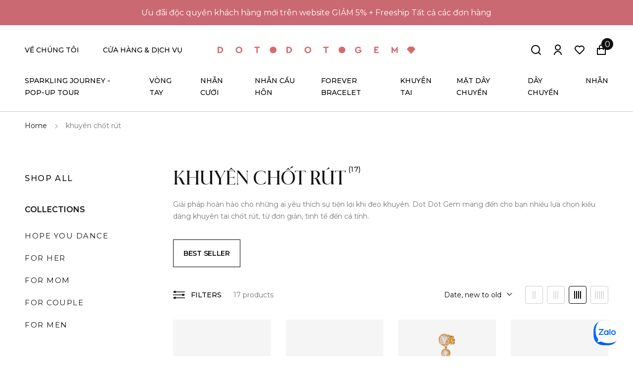

--- FILE ---
content_type: text/html; charset=utf-8
request_url: https://dotdotgem.com/en/collections/khuyen-ch%E1%BB%91t-rut-2
body_size: 51142
content:

<!doctype html>
<html
  lang="en"
  data-template="collection"
  
>
  <head>
    <meta charset="utf-8">
    <meta http-equiv="X-UA-Compatible" content="IE=edge">
    <meta name="viewport" content="width=device-width,initial-scale=1">
    <meta name="theme-color" content="#D66B6B">

    <meta name="description" content="Giải pháp hoàn hảo cho những ai yêu thích sự tiện lợi khi đeo khuyên. Dot Dot Gem mang đến cho bạn nhiều lựa chọn kiểu dáng khuyên tai chốt rút, từ đơn giản, tinh tế đến cá tính.">
    <link rel="canonical" href="https://dotdotgem.com/en/collections/khuyen-ch%e1%bb%91t-rut-2">
    <link rel="dns-prefetch" href="https://dotdotgem.com/en/collections/khuyen-ch%e1%bb%91t-rut-2" crossorigin>
    <link rel="dns-prefetch" href="https://cdn.shopify.com" crossorigin>
    <link rel="preconnect" href="https://dotdotgem.com/en/collections/khuyen-ch%e1%bb%91t-rut-2" crossorigin>
    <link rel="preconnect" href="https://cdn.shopify.com" crossorigin>
    <link rel="preload" as="script" href="//dotdotgem.com/cdn/shop/t/6/assets/main.js?v=72687398162435152821718080875"><link
        rel="shortcut icon"
        href="//dotdotgem.com/cdn/shop/files/logo_small_6cead18e-461e-4b32-9f3a-9cd08144348f.svg?crop=center&height=32&v=1696376318&width=32"
        type="image/png"
      ><title>khuyên chốt rút</title>

    
      <link rel="canonical" href="https://dotdotgem.com/en/collections/khuyen-ch%e1%bb%91t-rut-2">
    
    <link media="all" rel="stylesheet" href="//dotdotgem.com/cdn/shop/t/6/assets/bootstrap-reboot.min.css?v=5711127650391118331699249632">
<link media="all" rel="stylesheet" href="//dotdotgem.com/cdn/shop/t/6/assets/bootstrap-grid.min.css?v=17512790727620490091699249639">
<link media="all" rel="stylesheet" href="//dotdotgem.com/cdn/shop/t/6/assets/bootstrap.min.css?v=171078339190830505251699249630">



  <link media="all" rel="stylesheet" href="//dotdotgem.com/cdn/shop/t/6/assets/main-theme.css?v=141317748898825767481750173721">
  <link media="all" rel="stylesheet" href="//dotdotgem.com/cdn/shop/t/6/assets/general.css?v=119238011929496122261751017536">
  <link media="all" rel="stylesheet" href="//dotdotgem.com/cdn/shop/t/6/assets/responsive.css?v=83017565885348760891705693644">



    <script>window.performance && window.performance.mark && window.performance.mark('shopify.content_for_header.start');</script><meta id="shopify-digital-wallet" name="shopify-digital-wallet" content="/84201439539/digital_wallets/dialog">
<link rel="alternate" type="application/atom+xml" title="Feed" href="/en/collections/khuyen-ch%E1%BB%91t-rut-2.atom" />
<link rel="next" href="/en/collections/khuyen-ch%E1%BB%91t-rut-2?page=2">
<link rel="alternate" hreflang="x-default" href="https://dotdotgem.com/collections/khuyen-ch%E1%BB%91t-rut-2">
<link rel="alternate" hreflang="vi" href="https://dotdotgem.com/collections/khuyen-ch%E1%BB%91t-rut-2">
<link rel="alternate" hreflang="en" href="https://dotdotgem.com/en/collections/khuyen-ch%E1%BB%91t-rut-2">
<link rel="alternate" type="application/json+oembed" href="https://dotdotgem.com/en/collections/khuyen-ch%e1%bb%91t-rut-2.oembed">
<script async="async" src="/checkouts/internal/preloads.js?locale=en-VN"></script>
<script id="shopify-features" type="application/json">{"accessToken":"04300b1e8c8452f684b36d22a2b795e6","betas":["rich-media-storefront-analytics"],"domain":"dotdotgem.com","predictiveSearch":true,"shopId":84201439539,"locale":"en"}</script>
<script>var Shopify = Shopify || {};
Shopify.shop = "a951fc.myshopify.com";
Shopify.locale = "en";
Shopify.currency = {"active":"VND","rate":"1.0"};
Shopify.country = "VN";
Shopify.theme = {"name":"dotdotgem\/main","id":163062579507,"schema_name":"DotDotGem - OS 2.0","schema_version":"v1.0.0","theme_store_id":null,"role":"main"};
Shopify.theme.handle = "null";
Shopify.theme.style = {"id":null,"handle":null};
Shopify.cdnHost = "dotdotgem.com/cdn";
Shopify.routes = Shopify.routes || {};
Shopify.routes.root = "/en/";</script>
<script type="module">!function(o){(o.Shopify=o.Shopify||{}).modules=!0}(window);</script>
<script>!function(o){function n(){var o=[];function n(){o.push(Array.prototype.slice.apply(arguments))}return n.q=o,n}var t=o.Shopify=o.Shopify||{};t.loadFeatures=n(),t.autoloadFeatures=n()}(window);</script>
<script id="shop-js-analytics" type="application/json">{"pageType":"collection"}</script>
<script defer="defer" async type="module" src="//dotdotgem.com/cdn/shopifycloud/shop-js/modules/v2/client.init-shop-cart-sync_BT-GjEfc.en.esm.js"></script>
<script defer="defer" async type="module" src="//dotdotgem.com/cdn/shopifycloud/shop-js/modules/v2/chunk.common_D58fp_Oc.esm.js"></script>
<script defer="defer" async type="module" src="//dotdotgem.com/cdn/shopifycloud/shop-js/modules/v2/chunk.modal_xMitdFEc.esm.js"></script>
<script type="module">
  await import("//dotdotgem.com/cdn/shopifycloud/shop-js/modules/v2/client.init-shop-cart-sync_BT-GjEfc.en.esm.js");
await import("//dotdotgem.com/cdn/shopifycloud/shop-js/modules/v2/chunk.common_D58fp_Oc.esm.js");
await import("//dotdotgem.com/cdn/shopifycloud/shop-js/modules/v2/chunk.modal_xMitdFEc.esm.js");

  window.Shopify.SignInWithShop?.initShopCartSync?.({"fedCMEnabled":true,"windoidEnabled":true});

</script>
<script>(function() {
  var isLoaded = false;
  function asyncLoad() {
    if (isLoaded) return;
    isLoaded = true;
    var urls = ["https:\/\/cdn-bundler.nice-team.net\/app\/js\/bundler.js?shop=a951fc.myshopify.com","https:\/\/a.mailmunch.co\/widgets\/site-1081972-86c61245cf3e45001e75a3a87fe011769b31bc7b.js?shop=a951fc.myshopify.com"];
    for (var i = 0; i < urls.length; i++) {
      var s = document.createElement('script');
      s.type = 'text/javascript';
      s.async = true;
      s.src = urls[i];
      var x = document.getElementsByTagName('script')[0];
      x.parentNode.insertBefore(s, x);
    }
  };
  if(window.attachEvent) {
    window.attachEvent('onload', asyncLoad);
  } else {
    window.addEventListener('load', asyncLoad, false);
  }
})();</script>
<script id="__st">var __st={"a":84201439539,"offset":25200,"reqid":"9cc38201-935e-4cf4-b9ac-82f50fd51a05-1769501997","pageurl":"dotdotgem.com\/en\/collections\/khuyen-ch%E1%BB%91t-rut-2","u":"f1ff1722cf21","p":"collection","rtyp":"collection","rid":466242404659};</script>
<script>window.ShopifyPaypalV4VisibilityTracking = true;</script>
<script id="form-persister">!function(){'use strict';const t='contact',e='new_comment',n=[[t,t],['blogs',e],['comments',e],[t,'customer']],o='password',r='form_key',c=['recaptcha-v3-token','g-recaptcha-response','h-captcha-response',o],s=()=>{try{return window.sessionStorage}catch{return}},i='__shopify_v',u=t=>t.elements[r],a=function(){const t=[...n].map((([t,e])=>`form[action*='/${t}']:not([data-nocaptcha='true']) input[name='form_type'][value='${e}']`)).join(',');var e;return e=t,()=>e?[...document.querySelectorAll(e)].map((t=>t.form)):[]}();function m(t){const e=u(t);a().includes(t)&&(!e||!e.value)&&function(t){try{if(!s())return;!function(t){const e=s();if(!e)return;const n=u(t);if(!n)return;const o=n.value;o&&e.removeItem(o)}(t);const e=Array.from(Array(32),(()=>Math.random().toString(36)[2])).join('');!function(t,e){u(t)||t.append(Object.assign(document.createElement('input'),{type:'hidden',name:r})),t.elements[r].value=e}(t,e),function(t,e){const n=s();if(!n)return;const r=[...t.querySelectorAll(`input[type='${o}']`)].map((({name:t})=>t)),u=[...c,...r],a={};for(const[o,c]of new FormData(t).entries())u.includes(o)||(a[o]=c);n.setItem(e,JSON.stringify({[i]:1,action:t.action,data:a}))}(t,e)}catch(e){console.error('failed to persist form',e)}}(t)}const f=t=>{if('true'===t.dataset.persistBound)return;const e=function(t,e){const n=function(t){return'function'==typeof t.submit?t.submit:HTMLFormElement.prototype.submit}(t).bind(t);return function(){let t;return()=>{t||(t=!0,(()=>{try{e(),n()}catch(t){(t=>{console.error('form submit failed',t)})(t)}})(),setTimeout((()=>t=!1),250))}}()}(t,(()=>{m(t)}));!function(t,e){if('function'==typeof t.submit&&'function'==typeof e)try{t.submit=e}catch{}}(t,e),t.addEventListener('submit',(t=>{t.preventDefault(),e()})),t.dataset.persistBound='true'};!function(){function t(t){const e=(t=>{const e=t.target;return e instanceof HTMLFormElement?e:e&&e.form})(t);e&&m(e)}document.addEventListener('submit',t),document.addEventListener('DOMContentLoaded',(()=>{const e=a();for(const t of e)f(t);var n;n=document.body,new window.MutationObserver((t=>{for(const e of t)if('childList'===e.type&&e.addedNodes.length)for(const t of e.addedNodes)1===t.nodeType&&'FORM'===t.tagName&&a().includes(t)&&f(t)})).observe(n,{childList:!0,subtree:!0,attributes:!1}),document.removeEventListener('submit',t)}))}()}();</script>
<script integrity="sha256-4kQ18oKyAcykRKYeNunJcIwy7WH5gtpwJnB7kiuLZ1E=" data-source-attribution="shopify.loadfeatures" defer="defer" src="//dotdotgem.com/cdn/shopifycloud/storefront/assets/storefront/load_feature-a0a9edcb.js" crossorigin="anonymous"></script>
<script data-source-attribution="shopify.dynamic_checkout.dynamic.init">var Shopify=Shopify||{};Shopify.PaymentButton=Shopify.PaymentButton||{isStorefrontPortableWallets:!0,init:function(){window.Shopify.PaymentButton.init=function(){};var t=document.createElement("script");t.src="https://dotdotgem.com/cdn/shopifycloud/portable-wallets/latest/portable-wallets.en.js",t.type="module",document.head.appendChild(t)}};
</script>
<script data-source-attribution="shopify.dynamic_checkout.buyer_consent">
  function portableWalletsHideBuyerConsent(e){var t=document.getElementById("shopify-buyer-consent"),n=document.getElementById("shopify-subscription-policy-button");t&&n&&(t.classList.add("hidden"),t.setAttribute("aria-hidden","true"),n.removeEventListener("click",e))}function portableWalletsShowBuyerConsent(e){var t=document.getElementById("shopify-buyer-consent"),n=document.getElementById("shopify-subscription-policy-button");t&&n&&(t.classList.remove("hidden"),t.removeAttribute("aria-hidden"),n.addEventListener("click",e))}window.Shopify?.PaymentButton&&(window.Shopify.PaymentButton.hideBuyerConsent=portableWalletsHideBuyerConsent,window.Shopify.PaymentButton.showBuyerConsent=portableWalletsShowBuyerConsent);
</script>
<script data-source-attribution="shopify.dynamic_checkout.cart.bootstrap">document.addEventListener("DOMContentLoaded",(function(){function t(){return document.querySelector("shopify-accelerated-checkout-cart, shopify-accelerated-checkout")}if(t())Shopify.PaymentButton.init();else{new MutationObserver((function(e,n){t()&&(Shopify.PaymentButton.init(),n.disconnect())})).observe(document.body,{childList:!0,subtree:!0})}}));
</script>

<script>window.performance && window.performance.mark && window.performance.mark('shopify.content_for_header.end');</script>
    <link rel="preconnect" href="https://fonts.googleapis.com" rel="stylesheet">
  <link rel="preconnect" href="https://fonts.gstatic.com" crossorigin rel="stylesheet"><link href="https://fonts.googleapis.com/css2?family=Montserrat:wght@400;500;600;700&display=swap&display=swap" rel="stylesheet"><link href="https://fonts.googleapis.com/css2?family=Montserrat:wght@400;500;600;700&display=swap&display=swap" rel="stylesheet"><style data-shopify>@font-face {
    font-family: "BeautiqueDisplay";
    font-weight: 400;
    src: url("//dotdotgem.com/cdn/shop/t/6/assets/BeautiqueDisplay-Regular.otf?v=170586788554440353511699249628");
    font-display: swap;
  }
  @font-face {
    font-family: "BeautiqueDisplay";
    font-weight: 500;
    src: url("//dotdotgem.com/cdn/shop/t/6/assets/BeautiqueDisplay-Medium.otf?v=29286518212093160501699249635");
    font-display: swap;
  }
  @font-face {
    font-family: "BeautiqueDisplay";
    font-weight: 700;
    src: url("//dotdotgem.com/cdn/shop/t/6/assets/BeautiqueDisplay-Bold.otf?v=123795330318815603531699249629");
    font-display: swap;
  }:root {        --font-family-heading: Montserrat;        --font-weight-heading: 500;        --font-weight-heading--bolder: 700;        --font-weight-heading--lighter: 400;      }:root {        --font-family-body: Montserrat;        --font-weight-body--bold: 600;        --font-weight-body--bolder: 700;        --font-weight-body: 400;      }
</style>
    <style data-shopify>:root {                --container-width: 1200px;        --container-fluid-width: 1440px;        --container-fluid-offset: 50px;                --header-background: #ffffff;        --header-text-color: #000000;        --header-menu-txt-color: #000000;        --header-menu-txt-hover-color: #000000;        --header-menu-bg-color: #ffffff;        --header-sub-menu-txt-color: #ffffff;        --header-sub-menu-bg-color: #111111;                --color-primary: #D66B6B;        --color-secondary: #000000;        --color-link: #acacac;        --color-hover: #D66B6B;        --color-border: #CBCBCB;        --color-background: #ffffff;        --color-heading: #111111;        --color-sub-text: #757575;        --color-body: #757575;        --color-icon: #ffffff;        --color-icon-hover: #D66B6B;        --sale_color: #ffffff;        --sale_bg: #D66B6B;        --new_color: #ffffff;        --new_bg: #111111;                --btn-bg-color: #111111;        --btn-border-color: #111111;        --btn-txt-color: #ffffff;        --btn-bg-hover-color: #D66B6B;        --btn-border-hover-color: #D66B6B;        --btn-txt-hover-color: #ffffff;        --btn-second-border-color: #111111;        --btn-second-txt-color: #111111;        --btn-second-background-color-hover: #111111;        --btn-second-border-color-hover: #111111;        --btn-second-txt-color-hover: #ffffff;        --btn-third-border-color: #111111;        --btn-third-txt-color: #111111;        --btn-third-border-color-hover: #D66B6B;        --btn-third-txt-color-hover: #D66B6B;                --font-h1-size: 56px;        --font-h2-size: 44px;        --font-h3-size: 34px;        --font-h4-size: 28px;        --font-h5-size: 24px;        --font-h6-size: 18px;        --font-h1-lh: 1.1428571428571428;        --font-h2-lh: 1.2272727272727273;        --font-h3-lh: 1.2941176470588236;        --font-h4-lh: 1.2857142857142858;        --font-h5-lh: 1.3333333333333333;        --font-h6-lh: 1.5555555555555556;        --font-body-size: 14px;        --font-body-lh: 1.7142857142857142;        --font-topbar-size: 14px;                --product-title-size: px;        --product-price-size: 32px;                --icon-checked-url: url(//dotdotgem.com/cdn/shop/t/6/assets/checked.svg?v=72541293816796172821699249629);      }
</style>

    <script>
      window.__VUE_DEVTOOLS_HOST__ = '127.0.0.1'; // default: localhost
      window.__VUE_DEVTOOLS_PORT__ = '9292'; // default: 8098
    </script>
    <script>
  (function () {
    var ref = document.referrer.toLowerCase();

    if (
      ref.includes("facebook.com") ||
      ref.includes("fb.com") ||
      ref.includes("l.facebook.com") ||
      ref.includes("m.facebook.com")
    ) {
      window.location.replace("/pages/access-denied");
    }
  })();
</script>
  <!-- BEGIN app block: shopify://apps/rt-zalo-live-chat/blocks/app-embed/ba84895b-0508-4506-b33b-2596dad12c53 --><script>
  window.roarJs = window.roarJs || {};
  roarJs.ZaloConfig = {
    metafields: {
      shop: "a951fc.myshopify.com",
      settings: {"enabled":"1","param":{"type":"oaid","oaid":"3263626133036947430","number":"","message":"Xin chào bạn! Dot có thể giúp gì?","autopopup":"0"},"position":{"horizontal":{"value":"right","unit":"px","offset":"20"},"vertical":{"value":"bottom","unit":"px","offset":"20"}},"style":{"gradient":"custom","pattern":"0","custom":{"color":"#ffffff","background":"#008fe5"},"width":"60","avatar":"0","avatar_url":"https:\/\/cdn.shopify.com\/s\/files\/1\/0184\/4255\/1360\/files\/whatsapp_avatar-1.png?v=1565171330"},"pending":{"enabled":"1","number":"1","color":"#ffffff","background":"#dd0000"},"mobile":{"enabled":"1","horizontal":{"value":"right","unit":"px","offset":"20"},"vertical":{"value":"bottom","unit":"px","offset":"20"},"width":"46"},"only1":"true"},
      moneyFormat: "\u003cspan class=money\u003e{{amount_no_decimals_with_comma_separator}}₫\u003c\/span\u003e"
    }
  }
</script>
<script src='https://cdn.shopify.com/extensions/019bb665-faae-7f7d-a8b3-3f9ee599c97b/zalo-4/assets/zalo.js' defer></script>


<!-- END app block --><!-- BEGIN app block: shopify://apps/bucks/blocks/app-embed/4f0a9b06-9da4-4a49-b378-2de9d23a3af3 -->
<script>
  window.bucksCC = window.bucksCC || {};
  window.bucksCC.metaConfig = {};
  window.bucksCC.reConvert = function() {};
  "function" != typeof Object.assign && (Object.assign = function(n) {
    if (null == n) 
      throw new TypeError("Cannot convert undefined or null to object");
    



    for (var r = Object(n), t = 1; t < arguments.length; t++) {
      var e = arguments[t];
      if (null != e) 
        for (var o in e) 
          e.hasOwnProperty(o) && (r[o] = e[o])
    }
    return r
  });

const bucks_validateJson = json => {
    let checkedJson;
    try {
        checkedJson = JSON.parse(json);
    } catch (error) { }
    return checkedJson;
};

  const bucks_encodedData = "[base64]";

  const bucks_myshopifyDomain = "dotdotgem.com";

  const decodedURI = atob(bucks_encodedData);
  const bucks_decodedString = decodeURIComponent(decodedURI);


  const bucks_parsedData = bucks_validateJson(bucks_decodedString) || {};
  Object.assign(window.bucksCC.metaConfig, {

    ... bucks_parsedData,
    money_format: "\u003cspan class=money\u003e{{amount_no_decimals_with_comma_separator}}₫\u003c\/span\u003e",
    money_with_currency_format: "\u003cspan class=money\u003e{{amount_no_decimals_with_comma_separator}} VND\u003c\/span\u003e",
    userCurrency: "VND"

  });
  window.bucksCC.reConvert = function() {};
  window.bucksCC.themeAppExtension = true;
  window.bucksCC.metaConfig.multiCurrencies = [];
  window.bucksCC.localization = {};
  
  

  window.bucksCC.localization.availableCountries = ["VN"];
  window.bucksCC.localization.availableLanguages = ["vi","en"];

  
  window.bucksCC.metaConfig.multiCurrencies = "VND".split(',') || '';
  window.bucksCC.metaConfig.cartCurrency = "VND" || '';

  if ((((window || {}).bucksCC || {}).metaConfig || {}).instantLoader) {
    self.fetch || (self.fetch = function(e, n) {
      return n = n || {},
      new Promise(function(t, s) {
        var r = new XMLHttpRequest,
          o = [],
          u = [],
          i = {},
          a = function() {
            return {
              ok: 2 == (r.status / 100 | 0),
              statusText: r.statusText,
              status: r.status,
              url: r.responseURL,
              text: function() {
                return Promise.resolve(r.responseText)
              },
              json: function() {
                return Promise.resolve(JSON.parse(r.responseText))
              },
              blob: function() {
                return Promise.resolve(new Blob([r.response]))
              },
              clone: a,
              headers: {
                keys: function() {
                  return o
                },
                entries: function() {
                  return u
                },
                get: function(e) {
                  return i[e.toLowerCase()]
                },
                has: function(e) {
                  return e.toLowerCase() in i
                }
              }
            }
          };
        for (var c in r.open(n.method || "get", e, !0), r.onload = function() {
          r.getAllResponseHeaders().replace(/^(.*?):[^S\n]*([sS]*?)$/gm, function(e, n, t) {
            o.push(n = n.toLowerCase()),
            u.push([n, t]),
            i[n] = i[n]
              ? i[n] + "," + t
              : t
          }),
          t(a())
        },
        r.onerror = s,
        r.withCredentials = "include" == n.credentials,
        n.headers) 
          r.setRequestHeader(c, n.headers[c]);
        r.send(n.body || null)
      })
    });
    !function() {
      function t(t) {
        const e = document.createElement("style");
        e.innerText = t,
        document.head.appendChild(e)
      }
      function e(t) {
        const e = document.createElement("script");
        e.type = "text/javascript",
        e.text = t,
        document.head.appendChild(e),
        console.log("%cBUCKSCC: Instant Loader Activated ⚡️", "background: #1c64f6; color: #fff; font-size: 12px; font-weight:bold; padding: 5px 10px; border-radius: 3px")
      }
      let n = sessionStorage.getItem("bucksccHash");
      (
        n = n
          ? JSON.parse(n)
          : null
      )
        ? e(n)
        : fetch(`https://${bucks_myshopifyDomain}/apps/buckscc/sdk.min.js`, {mode: "no-cors"}).then(function(t) {
          return t.text()
        }).then(function(t) {
          if ((t || "").length > 100) {
            const o = JSON.stringify(t);
            sessionStorage.setItem("bucksccHash", o),
            n = t,
            e(t)
          }
        })
    }();
  }

  const themeAppExLoadEvent = new Event("BUCKSCC_THEME-APP-EXTENSION_LOADED", { bubbles: true, cancelable: false });

  // Dispatch the custom event on the window
  window.dispatchEvent(themeAppExLoadEvent);

</script><!-- END app block --><link href="https://cdn.shopify.com/extensions/0199a438-2b43-7d72-ba8c-f8472dfb5cdc/promotion-popup-allnew-26/assets/popup-main.css" rel="stylesheet" type="text/css" media="all">
<script src="https://cdn.shopify.com/extensions/c8163aab-34df-4cf4-9988-45ef80b4fa18/guhub-14/assets/sales-popup.js" type="text/javascript" defer="defer"></script>
<link href="https://cdn.shopify.com/extensions/c8163aab-34df-4cf4-9988-45ef80b4fa18/guhub-14/assets/sales-popup.css" rel="stylesheet" type="text/css" media="all">
<link href="https://cdn.shopify.com/extensions/019bb665-faae-7f7d-a8b3-3f9ee599c97b/zalo-4/assets/zalo.css" rel="stylesheet" type="text/css" media="all">
<script src="https://cdn.shopify.com/extensions/c8163aab-34df-4cf4-9988-45ef80b4fa18/guhub-14/assets/cart-goal.js" type="text/javascript" defer="defer"></script>
<link href="https://cdn.shopify.com/extensions/c8163aab-34df-4cf4-9988-45ef80b4fa18/guhub-14/assets/cart-goal.css" rel="stylesheet" type="text/css" media="all">
<script src="https://cdn.shopify.com/extensions/019ba2d3-5579-7382-9582-e9b49f858129/bucks-23/assets/widgetLoader.js" type="text/javascript" defer="defer"></script>
<meta property="og:image" content="https://cdn.shopify.com/s/files/1/0842/0143/9539/files/z7241201076442_fe1f1785ab35ad6a6af43d5d96559b19.jpg?v=1763547875" />
<meta property="og:image:secure_url" content="https://cdn.shopify.com/s/files/1/0842/0143/9539/files/z7241201076442_fe1f1785ab35ad6a6af43d5d96559b19.jpg?v=1763547875" />
<meta property="og:image:width" content="2560" />
<meta property="og:image:height" content="1707" />
<link href="https://monorail-edge.shopifysvc.com" rel="dns-prefetch">
<script>(function(){if ("sendBeacon" in navigator && "performance" in window) {try {var session_token_from_headers = performance.getEntriesByType('navigation')[0].serverTiming.find(x => x.name == '_s').description;} catch {var session_token_from_headers = undefined;}var session_cookie_matches = document.cookie.match(/_shopify_s=([^;]*)/);var session_token_from_cookie = session_cookie_matches && session_cookie_matches.length === 2 ? session_cookie_matches[1] : "";var session_token = session_token_from_headers || session_token_from_cookie || "";function handle_abandonment_event(e) {var entries = performance.getEntries().filter(function(entry) {return /monorail-edge.shopifysvc.com/.test(entry.name);});if (!window.abandonment_tracked && entries.length === 0) {window.abandonment_tracked = true;var currentMs = Date.now();var navigation_start = performance.timing.navigationStart;var payload = {shop_id: 84201439539,url: window.location.href,navigation_start,duration: currentMs - navigation_start,session_token,page_type: "collection"};window.navigator.sendBeacon("https://monorail-edge.shopifysvc.com/v1/produce", JSON.stringify({schema_id: "online_store_buyer_site_abandonment/1.1",payload: payload,metadata: {event_created_at_ms: currentMs,event_sent_at_ms: currentMs}}));}}window.addEventListener('pagehide', handle_abandonment_event);}}());</script>
<script id="web-pixels-manager-setup">(function e(e,d,r,n,o){if(void 0===o&&(o={}),!Boolean(null===(a=null===(i=window.Shopify)||void 0===i?void 0:i.analytics)||void 0===a?void 0:a.replayQueue)){var i,a;window.Shopify=window.Shopify||{};var t=window.Shopify;t.analytics=t.analytics||{};var s=t.analytics;s.replayQueue=[],s.publish=function(e,d,r){return s.replayQueue.push([e,d,r]),!0};try{self.performance.mark("wpm:start")}catch(e){}var l=function(){var e={modern:/Edge?\/(1{2}[4-9]|1[2-9]\d|[2-9]\d{2}|\d{4,})\.\d+(\.\d+|)|Firefox\/(1{2}[4-9]|1[2-9]\d|[2-9]\d{2}|\d{4,})\.\d+(\.\d+|)|Chrom(ium|e)\/(9{2}|\d{3,})\.\d+(\.\d+|)|(Maci|X1{2}).+ Version\/(15\.\d+|(1[6-9]|[2-9]\d|\d{3,})\.\d+)([,.]\d+|)( \(\w+\)|)( Mobile\/\w+|) Safari\/|Chrome.+OPR\/(9{2}|\d{3,})\.\d+\.\d+|(CPU[ +]OS|iPhone[ +]OS|CPU[ +]iPhone|CPU IPhone OS|CPU iPad OS)[ +]+(15[._]\d+|(1[6-9]|[2-9]\d|\d{3,})[._]\d+)([._]\d+|)|Android:?[ /-](13[3-9]|1[4-9]\d|[2-9]\d{2}|\d{4,})(\.\d+|)(\.\d+|)|Android.+Firefox\/(13[5-9]|1[4-9]\d|[2-9]\d{2}|\d{4,})\.\d+(\.\d+|)|Android.+Chrom(ium|e)\/(13[3-9]|1[4-9]\d|[2-9]\d{2}|\d{4,})\.\d+(\.\d+|)|SamsungBrowser\/([2-9]\d|\d{3,})\.\d+/,legacy:/Edge?\/(1[6-9]|[2-9]\d|\d{3,})\.\d+(\.\d+|)|Firefox\/(5[4-9]|[6-9]\d|\d{3,})\.\d+(\.\d+|)|Chrom(ium|e)\/(5[1-9]|[6-9]\d|\d{3,})\.\d+(\.\d+|)([\d.]+$|.*Safari\/(?![\d.]+ Edge\/[\d.]+$))|(Maci|X1{2}).+ Version\/(10\.\d+|(1[1-9]|[2-9]\d|\d{3,})\.\d+)([,.]\d+|)( \(\w+\)|)( Mobile\/\w+|) Safari\/|Chrome.+OPR\/(3[89]|[4-9]\d|\d{3,})\.\d+\.\d+|(CPU[ +]OS|iPhone[ +]OS|CPU[ +]iPhone|CPU IPhone OS|CPU iPad OS)[ +]+(10[._]\d+|(1[1-9]|[2-9]\d|\d{3,})[._]\d+)([._]\d+|)|Android:?[ /-](13[3-9]|1[4-9]\d|[2-9]\d{2}|\d{4,})(\.\d+|)(\.\d+|)|Mobile Safari.+OPR\/([89]\d|\d{3,})\.\d+\.\d+|Android.+Firefox\/(13[5-9]|1[4-9]\d|[2-9]\d{2}|\d{4,})\.\d+(\.\d+|)|Android.+Chrom(ium|e)\/(13[3-9]|1[4-9]\d|[2-9]\d{2}|\d{4,})\.\d+(\.\d+|)|Android.+(UC? ?Browser|UCWEB|U3)[ /]?(15\.([5-9]|\d{2,})|(1[6-9]|[2-9]\d|\d{3,})\.\d+)\.\d+|SamsungBrowser\/(5\.\d+|([6-9]|\d{2,})\.\d+)|Android.+MQ{2}Browser\/(14(\.(9|\d{2,})|)|(1[5-9]|[2-9]\d|\d{3,})(\.\d+|))(\.\d+|)|K[Aa][Ii]OS\/(3\.\d+|([4-9]|\d{2,})\.\d+)(\.\d+|)/},d=e.modern,r=e.legacy,n=navigator.userAgent;return n.match(d)?"modern":n.match(r)?"legacy":"unknown"}(),u="modern"===l?"modern":"legacy",c=(null!=n?n:{modern:"",legacy:""})[u],f=function(e){return[e.baseUrl,"/wpm","/b",e.hashVersion,"modern"===e.buildTarget?"m":"l",".js"].join("")}({baseUrl:d,hashVersion:r,buildTarget:u}),m=function(e){var d=e.version,r=e.bundleTarget,n=e.surface,o=e.pageUrl,i=e.monorailEndpoint;return{emit:function(e){var a=e.status,t=e.errorMsg,s=(new Date).getTime(),l=JSON.stringify({metadata:{event_sent_at_ms:s},events:[{schema_id:"web_pixels_manager_load/3.1",payload:{version:d,bundle_target:r,page_url:o,status:a,surface:n,error_msg:t},metadata:{event_created_at_ms:s}}]});if(!i)return console&&console.warn&&console.warn("[Web Pixels Manager] No Monorail endpoint provided, skipping logging."),!1;try{return self.navigator.sendBeacon.bind(self.navigator)(i,l)}catch(e){}var u=new XMLHttpRequest;try{return u.open("POST",i,!0),u.setRequestHeader("Content-Type","text/plain"),u.send(l),!0}catch(e){return console&&console.warn&&console.warn("[Web Pixels Manager] Got an unhandled error while logging to Monorail."),!1}}}}({version:r,bundleTarget:l,surface:e.surface,pageUrl:self.location.href,monorailEndpoint:e.monorailEndpoint});try{o.browserTarget=l,function(e){var d=e.src,r=e.async,n=void 0===r||r,o=e.onload,i=e.onerror,a=e.sri,t=e.scriptDataAttributes,s=void 0===t?{}:t,l=document.createElement("script"),u=document.querySelector("head"),c=document.querySelector("body");if(l.async=n,l.src=d,a&&(l.integrity=a,l.crossOrigin="anonymous"),s)for(var f in s)if(Object.prototype.hasOwnProperty.call(s,f))try{l.dataset[f]=s[f]}catch(e){}if(o&&l.addEventListener("load",o),i&&l.addEventListener("error",i),u)u.appendChild(l);else{if(!c)throw new Error("Did not find a head or body element to append the script");c.appendChild(l)}}({src:f,async:!0,onload:function(){if(!function(){var e,d;return Boolean(null===(d=null===(e=window.Shopify)||void 0===e?void 0:e.analytics)||void 0===d?void 0:d.initialized)}()){var d=window.webPixelsManager.init(e)||void 0;if(d){var r=window.Shopify.analytics;r.replayQueue.forEach((function(e){var r=e[0],n=e[1],o=e[2];d.publishCustomEvent(r,n,o)})),r.replayQueue=[],r.publish=d.publishCustomEvent,r.visitor=d.visitor,r.initialized=!0}}},onerror:function(){return m.emit({status:"failed",errorMsg:"".concat(f," has failed to load")})},sri:function(e){var d=/^sha384-[A-Za-z0-9+/=]+$/;return"string"==typeof e&&d.test(e)}(c)?c:"",scriptDataAttributes:o}),m.emit({status:"loading"})}catch(e){m.emit({status:"failed",errorMsg:(null==e?void 0:e.message)||"Unknown error"})}}})({shopId: 84201439539,storefrontBaseUrl: "https://dotdotgem.com",extensionsBaseUrl: "https://extensions.shopifycdn.com/cdn/shopifycloud/web-pixels-manager",monorailEndpoint: "https://monorail-edge.shopifysvc.com/unstable/produce_batch",surface: "storefront-renderer",enabledBetaFlags: ["2dca8a86"],webPixelsConfigList: [{"id":"1422590259","configuration":"{\"webPixelName\":\"Judge.me\"}","eventPayloadVersion":"v1","runtimeContext":"STRICT","scriptVersion":"34ad157958823915625854214640f0bf","type":"APP","apiClientId":683015,"privacyPurposes":["ANALYTICS"],"dataSharingAdjustments":{"protectedCustomerApprovalScopes":["read_customer_email","read_customer_name","read_customer_personal_data","read_customer_phone"]}},{"id":"shopify-app-pixel","configuration":"{}","eventPayloadVersion":"v1","runtimeContext":"STRICT","scriptVersion":"0450","apiClientId":"shopify-pixel","type":"APP","privacyPurposes":["ANALYTICS","MARKETING"]},{"id":"shopify-custom-pixel","eventPayloadVersion":"v1","runtimeContext":"LAX","scriptVersion":"0450","apiClientId":"shopify-pixel","type":"CUSTOM","privacyPurposes":["ANALYTICS","MARKETING"]}],isMerchantRequest: false,initData: {"shop":{"name":"Dotdotgem","paymentSettings":{"currencyCode":"VND"},"myshopifyDomain":"a951fc.myshopify.com","countryCode":"VN","storefrontUrl":"https:\/\/dotdotgem.com\/en"},"customer":null,"cart":null,"checkout":null,"productVariants":[],"purchasingCompany":null},},"https://dotdotgem.com/cdn","fcfee988w5aeb613cpc8e4bc33m6693e112",{"modern":"","legacy":""},{"shopId":"84201439539","storefrontBaseUrl":"https:\/\/dotdotgem.com","extensionBaseUrl":"https:\/\/extensions.shopifycdn.com\/cdn\/shopifycloud\/web-pixels-manager","surface":"storefront-renderer","enabledBetaFlags":"[\"2dca8a86\"]","isMerchantRequest":"false","hashVersion":"fcfee988w5aeb613cpc8e4bc33m6693e112","publish":"custom","events":"[[\"page_viewed\",{}],[\"collection_viewed\",{\"collection\":{\"id\":\"466242404659\",\"title\":\"khuyên chốt rút\",\"productVariants\":[{\"price\":{\"amount\":1180000.0,\"currencyCode\":\"VND\"},\"product\":{\"title\":\"Khuyên La Vie en Rose Halo (Chiếc)\",\"vendor\":\"Dotdotgem\",\"id\":\"10024369914163\",\"untranslatedTitle\":\"Khuyên La Vie en Rose Halo (Chiếc)\",\"url\":\"\/en\/products\/khuyen-la-vie-en-rose-halo-earrings\",\"type\":\"\"},\"id\":\"52835597779251\",\"image\":{\"src\":\"\/\/dotdotgem.com\/cdn\/shop\/files\/DDG_11.259410.jpg?v=1765898288\"},\"sku\":null,\"title\":\"Gold Vermeil \/ Yellow Gold \/ Moissanite\",\"untranslatedTitle\":\"Gold Vermeil \/ Yellow Gold \/ Moissanite\"},{\"price\":{\"amount\":1200000.0,\"currencyCode\":\"VND\"},\"product\":{\"title\":\"Khuyên La Vie en Rose Halo Bling (Chiếc)\",\"vendor\":\"Dotdotgem\",\"id\":\"10024362705203\",\"untranslatedTitle\":\"Khuyên La Vie en Rose Halo Bling (Chiếc)\",\"url\":\"\/en\/products\/khuyen-la-vie-en-rose-halo-earrings-halo\",\"type\":\"\"},\"id\":\"52835587359027\",\"image\":{\"src\":\"\/\/dotdotgem.com\/cdn\/shop\/files\/DDG_11.259419.jpg?v=1765452793\"},\"sku\":null,\"title\":\"Gold Vermeil \/ Yellow Gold \/ Moissanite\",\"untranslatedTitle\":\"Gold Vermeil \/ Yellow Gold \/ Moissanite\"},{\"price\":{\"amount\":2240000.0,\"currencyCode\":\"VND\"},\"product\":{\"title\":\"Khuyên La Vie en Rose Cascade (Chiếc)\",\"vendor\":\"Dotdotgem\",\"id\":\"10024345698611\",\"untranslatedTitle\":\"Khuyên La Vie en Rose Cascade (Chiếc)\",\"url\":\"\/en\/products\/khuyen-la-vie-en-rose-cascade-stud\",\"type\":\"\"},\"id\":\"52835556589875\",\"image\":{\"src\":\"\/\/dotdotgem.com\/cdn\/shop\/files\/DDG_11.259424.jpg?v=1765451968\"},\"sku\":null,\"title\":\"Gold Vermeil \/ Yellow Gold \/ Moissanite\",\"untranslatedTitle\":\"Gold Vermeil \/ Yellow Gold \/ Moissanite\"},{\"price\":{\"amount\":1720000.0,\"currencyCode\":\"VND\"},\"product\":{\"title\":\"Khuyên tai P Star CZ Stud (Chiếc)\",\"vendor\":\"Dotdotgem\",\"id\":\"9479355892019\",\"untranslatedTitle\":\"Khuyên tai P Star CZ Stud (Chiếc)\",\"url\":\"\/en\/products\/khuyen-tai-p-star-cz-stud-chi%E1%BA%BFc\",\"type\":\"Dotdotgem\"},\"id\":\"50208961233203\",\"image\":{\"src\":\"\/\/dotdotgem.com\/cdn\/shop\/files\/2024-07-0321-09-49_B_R15_S5.jpg?v=1745067483\"},\"sku\":null,\"title\":\"10K \/ Yellow Gold\",\"untranslatedTitle\":\"10K \/ Yellow Gold\"},{\"price\":{\"amount\":1720000.0,\"currencyCode\":\"VND\"},\"product\":{\"title\":\"Khuyên tai Lucky Flower Stud (Chiếc)\",\"vendor\":\"Dotdotgem\",\"id\":\"9479355826483\",\"untranslatedTitle\":\"Khuyên tai Lucky Flower Stud (Chiếc)\",\"url\":\"\/en\/products\/khuyen-tai-lucky-flower-stud-chi%E1%BA%BFc\",\"type\":\"Dotdotgem\"},\"id\":\"50208961167667\",\"image\":{\"src\":\"\/\/dotdotgem.com\/cdn\/shop\/files\/2024-07-0320-58-17_B_R15_S5.jpg?v=1745067484\"},\"sku\":null,\"title\":\"10K \/ Yellow Gold\",\"untranslatedTitle\":\"10K \/ Yellow Gold\"},{\"price\":{\"amount\":2150000.0,\"currencyCode\":\"VND\"},\"product\":{\"title\":\"Khuyên tai Juicy Gemstone Stud (Chiếc)\",\"vendor\":\"Dotdotgem\",\"id\":\"9393697030451\",\"untranslatedTitle\":\"Khuyên tai Juicy Gemstone Stud (Chiếc)\",\"url\":\"\/en\/products\/khuyen-tai-juicy-gemstone-stud-chi%E1%BA%BFc\",\"type\":\"Dotdotgem\"},\"id\":\"49784016765235\",\"image\":{\"src\":\"\/\/dotdotgem.com\/cdn\/shop\/files\/2024-06-2522-39-57_B_R15_S5.jpg?v=1745067508\"},\"sku\":null,\"title\":\"14K \/ Yellow Gold \/ Opal\",\"untranslatedTitle\":\"14K \/ Yellow Gold \/ Opal\"},{\"price\":{\"amount\":550000.0,\"currencyCode\":\"VND\"},\"product\":{\"title\":\"Khuyên tai Classic Plain Huggie (Chiếc)\",\"vendor\":\"Dotdotgem\",\"id\":\"9378779529523\",\"untranslatedTitle\":\"Khuyên tai Classic Plain Huggie (Chiếc)\",\"url\":\"\/en\/products\/khuyen-tai-classic-plain-huggie-chi%E1%BA%BFc\",\"type\":\"Dotdotgem\"},\"id\":\"49723668758835\",\"image\":{\"src\":\"\/\/dotdotgem.com\/cdn\/shop\/files\/2024-06-1315-29-27_B_R21_S5.jpg?v=1745067573\"},\"sku\":null,\"title\":\"Gold Vermeil \/ Yellow Gold\",\"untranslatedTitle\":\"Gold Vermeil \/ Yellow Gold\"},{\"price\":{\"amount\":900000.0,\"currencyCode\":\"VND\"},\"product\":{\"title\":\"Khuyên tai Chunky Hoop (Chiếc)\",\"vendor\":\"Dotdotgem\",\"id\":\"9378508472627\",\"untranslatedTitle\":\"Khuyên tai Chunky Hoop (Chiếc)\",\"url\":\"\/en\/products\/khuyen-tai-chunky-hoop-chi%E1%BA%BFc\",\"type\":\"Dotdotgem\"},\"id\":\"49722403389747\",\"image\":{\"src\":\"\/\/dotdotgem.com\/cdn\/shop\/files\/2024-06-1315-49-10_B_R21_S5.jpg?v=1745067600\"},\"sku\":null,\"title\":\"Gold Vermeil \/ Yellow Gold\",\"untranslatedTitle\":\"Gold Vermeil \/ Yellow Gold\"},{\"price\":{\"amount\":700000.0,\"currencyCode\":\"VND\"},\"product\":{\"title\":\"Khuyên tai Oversized Chunky Hoop (Chiếc)\",\"vendor\":\"Dotdotgem\",\"id\":\"9378508439859\",\"untranslatedTitle\":\"Khuyên tai Oversized Chunky Hoop (Chiếc)\",\"url\":\"\/en\/products\/khuyen-tai-oversized-chunky-hoop-chi%E1%BA%BFc\",\"type\":\"Dotdotgem\"},\"id\":\"49722402767155\",\"image\":{\"src\":\"\/\/dotdotgem.com\/cdn\/shop\/files\/2024-06-1316-07-31_B_R21_S5_b36104c5-ef85-4c40-a053-dda05823b8cc.jpg?v=1745067601\"},\"sku\":null,\"title\":\"Gold Vermeil \/ Yellow Gold\",\"untranslatedTitle\":\"Gold Vermeil \/ Yellow Gold\"},{\"price\":{\"amount\":7550000.0,\"currencyCode\":\"VND\"},\"product\":{\"title\":\"Khuyên tai Huggies Infinity (Đôi)\",\"vendor\":\"Dotdotgem\",\"id\":\"8956552937779\",\"untranslatedTitle\":\"Khuyên tai Huggies Infinity (Đôi)\",\"url\":\"\/en\/products\/khuyen-tai-huggies-infinity\",\"type\":\"\"},\"id\":\"48106252665139\",\"image\":{\"src\":\"\/\/dotdotgem.com\/cdn\/shop\/files\/InfinityHuggies_2_4ddc7e32-6009-4832-b6dc-41c0a852dfea.jpg?v=1745067690\"},\"sku\":\"E40897-Infinity-10K-Vàng Vàng\",\"title\":\"10K \/ Yellow Gold \/ Infinity\",\"untranslatedTitle\":\"10K \/ Yellow Gold \/ Infinity\"},{\"price\":{\"amount\":8640000.0,\"currencyCode\":\"VND\"},\"product\":{\"title\":\"Khuyên tai Huggies Mirror (Đôi)\",\"vendor\":\"Dotdotgem\",\"id\":\"8956547006771\",\"untranslatedTitle\":\"Khuyên tai Huggies Mirror (Đôi)\",\"url\":\"\/en\/products\/khuyen-tai-huggies-mirror\",\"type\":\"\"},\"id\":\"48106230153523\",\"image\":{\"src\":\"\/\/dotdotgem.com\/cdn\/shop\/files\/10.HuggiesEarrings_01.png?v=1745067691\"},\"sku\":\"E40897-Mirror-10K-Vàng Vàng\",\"title\":\"10K \/ Yellow Gold \/ Mirror\",\"untranslatedTitle\":\"10K \/ Yellow Gold \/ Mirror\"},{\"price\":{\"amount\":1820000.0,\"currencyCode\":\"VND\"},\"product\":{\"title\":\"Khuyên tai Birthstone - Swiss Topaz (Chiếc)\",\"vendor\":\"Dotdotgem\",\"id\":\"8956539240755\",\"untranslatedTitle\":\"Khuyên tai Birthstone - Swiss Topaz (Chiếc)\",\"url\":\"\/en\/products\/khuyen-tai-birthstone-swiss-topaz\",\"type\":\"\"},\"id\":\"48106204397875\",\"image\":{\"src\":\"\/\/dotdotgem.com\/cdn\/shop\/files\/TLF2225_e9846c25-a313-4f41-ae89-66662f99610e.jpg?v=1753245705\"},\"sku\":\"E58980-Swiss Topaz-14K-Vàng Vàng\",\"title\":\"14K \/ Yellow Gold \/ Swiss Topaz\",\"untranslatedTitle\":\"14K \/ Yellow Gold \/ Swiss Topaz\"}]}}]]"});</script><script>
  window.ShopifyAnalytics = window.ShopifyAnalytics || {};
  window.ShopifyAnalytics.meta = window.ShopifyAnalytics.meta || {};
  window.ShopifyAnalytics.meta.currency = 'VND';
  var meta = {"products":[{"id":10024369914163,"gid":"gid:\/\/shopify\/Product\/10024369914163","vendor":"Dotdotgem","type":"","handle":"khuyen-la-vie-en-rose-halo-earrings","variants":[{"id":52835597779251,"price":118000000,"name":"Khuyên La Vie en Rose Halo (Chiếc) - Gold Vermeil \/ Yellow Gold \/ Moissanite","public_title":"Gold Vermeil \/ Yellow Gold \/ Moissanite","sku":null}],"remote":false},{"id":10024362705203,"gid":"gid:\/\/shopify\/Product\/10024362705203","vendor":"Dotdotgem","type":"","handle":"khuyen-la-vie-en-rose-halo-earrings-halo","variants":[{"id":52835587359027,"price":120000000,"name":"Khuyên La Vie en Rose Halo Bling (Chiếc) - Gold Vermeil \/ Yellow Gold \/ Moissanite","public_title":"Gold Vermeil \/ Yellow Gold \/ Moissanite","sku":null},{"id":52835587424563,"price":361000000,"name":"Khuyên La Vie en Rose Halo Bling (Chiếc) - 10K \/ Yellow Gold \/ Moissanite","public_title":"10K \/ Yellow Gold \/ Moissanite","sku":null}],"remote":false},{"id":10024345698611,"gid":"gid:\/\/shopify\/Product\/10024345698611","vendor":"Dotdotgem","type":"","handle":"khuyen-la-vie-en-rose-cascade-stud","variants":[{"id":52835556589875,"price":224000000,"name":"Khuyên La Vie en Rose Cascade (Chiếc) - Gold Vermeil \/ Yellow Gold \/ Moissanite","public_title":"Gold Vermeil \/ Yellow Gold \/ Moissanite","sku":null},{"id":52835568615731,"price":224000000,"name":"Khuyên La Vie en Rose Cascade (Chiếc) - White Gold Vermeil \/ Yellow Gold \/ Moissanite","public_title":"White Gold Vermeil \/ Yellow Gold \/ Moissanite","sku":null},{"id":52835568648499,"price":1435000000,"name":"Khuyên La Vie en Rose Cascade (Chiếc) - 10K \/ Yellow Gold \/ Moissanite","public_title":"10K \/ Yellow Gold \/ Moissanite","sku":null},{"id":52835568681267,"price":2108000000,"name":"Khuyên La Vie en Rose Cascade (Chiếc) - 14K \/ Yellow Gold \/ Moissanite","public_title":"14K \/ Yellow Gold \/ Moissanite","sku":null}],"remote":false},{"id":9479355892019,"gid":"gid:\/\/shopify\/Product\/9479355892019","vendor":"Dotdotgem","type":"Dotdotgem","handle":"khuyen-tai-p-star-cz-stud-chiếc","variants":[{"id":50208961233203,"price":172000000,"name":"Khuyên tai P Star CZ Stud (Chiếc) - 10K \/ Yellow Gold","public_title":"10K \/ Yellow Gold","sku":null}],"remote":false},{"id":9479355826483,"gid":"gid:\/\/shopify\/Product\/9479355826483","vendor":"Dotdotgem","type":"Dotdotgem","handle":"khuyen-tai-lucky-flower-stud-chiếc","variants":[{"id":50208961167667,"price":172000000,"name":"Khuyên tai Lucky Flower Stud (Chiếc) - 10K \/ Yellow Gold","public_title":"10K \/ Yellow Gold","sku":null}],"remote":false},{"id":9393697030451,"gid":"gid:\/\/shopify\/Product\/9393697030451","vendor":"Dotdotgem","type":"Dotdotgem","handle":"khuyen-tai-juicy-gemstone-stud-chiếc","variants":[{"id":49784016765235,"price":215000000,"name":"Khuyên tai Juicy Gemstone Stud (Chiếc) - 14K \/ Yellow Gold \/ Opal","public_title":"14K \/ Yellow Gold \/ Opal","sku":null}],"remote":false},{"id":9378779529523,"gid":"gid:\/\/shopify\/Product\/9378779529523","vendor":"Dotdotgem","type":"Dotdotgem","handle":"khuyen-tai-classic-plain-huggie-chiếc","variants":[{"id":49723668758835,"price":55000000,"name":"Khuyên tai Classic Plain Huggie (Chiếc) - Gold Vermeil \/ Yellow Gold","public_title":"Gold Vermeil \/ Yellow Gold","sku":null},{"id":49724362981683,"price":55000000,"name":"Khuyên tai Classic Plain Huggie (Chiếc) - Gold Vermeil \/ White Gold","public_title":"Gold Vermeil \/ White Gold","sku":null}],"remote":false},{"id":9378508472627,"gid":"gid:\/\/shopify\/Product\/9378508472627","vendor":"Dotdotgem","type":"Dotdotgem","handle":"khuyen-tai-chunky-hoop-chiếc","variants":[{"id":49722403389747,"price":90000000,"name":"Khuyên tai Chunky Hoop (Chiếc) - Gold Vermeil \/ Yellow Gold","public_title":"Gold Vermeil \/ Yellow Gold","sku":null},{"id":49722474398003,"price":90000000,"name":"Khuyên tai Chunky Hoop (Chiếc) - Gold Vermeil \/ White Gold","public_title":"Gold Vermeil \/ White Gold","sku":null}],"remote":false},{"id":9378508439859,"gid":"gid:\/\/shopify\/Product\/9378508439859","vendor":"Dotdotgem","type":"Dotdotgem","handle":"khuyen-tai-oversized-chunky-hoop-chiếc","variants":[{"id":49722402767155,"price":70000000,"name":"Khuyên tai Oversized Chunky Hoop (Chiếc) - Gold Vermeil \/ Yellow Gold","public_title":"Gold Vermeil \/ Yellow Gold","sku":null},{"id":49722522894643,"price":70000000,"name":"Khuyên tai Oversized Chunky Hoop (Chiếc) - Gold Vermeil \/ White Gold","public_title":"Gold Vermeil \/ White Gold","sku":null}],"remote":false},{"id":8956552937779,"gid":"gid:\/\/shopify\/Product\/8956552937779","vendor":"Dotdotgem","type":"","handle":"khuyen-tai-huggies-infinity","variants":[{"id":48106252665139,"price":755000000,"name":"Khuyên tai Huggies Infinity (Đôi) - 10K \/ Yellow Gold \/ Infinity","public_title":"10K \/ Yellow Gold \/ Infinity","sku":"E40897-Infinity-10K-Vàng Vàng"},{"id":48106252697907,"price":755000000,"name":"Khuyên tai Huggies Infinity (Đôi) - 10K \/ White Gold \/ Infinity","public_title":"10K \/ White Gold \/ Infinity","sku":"E40897-Infinity-10K-Vàng Trắng"}],"remote":false},{"id":8956547006771,"gid":"gid:\/\/shopify\/Product\/8956547006771","vendor":"Dotdotgem","type":"","handle":"khuyen-tai-huggies-mirror","variants":[{"id":48106230153523,"price":864000000,"name":"Khuyên tai Huggies Mirror (Đôi) - 10K \/ Yellow Gold \/ Mirror","public_title":"10K \/ Yellow Gold \/ Mirror","sku":"E40897-Mirror-10K-Vàng Vàng"},{"id":48106230219059,"price":864000000,"name":"Khuyên tai Huggies Mirror (Đôi) - 10K \/ White Gold \/ Mirror","public_title":"10K \/ White Gold \/ Mirror","sku":"E40897-Mirror-10K-Vàng Trắng"},{"id":50213329535283,"price":75000000,"name":"Khuyên tai Huggies Mirror (Đôi) - Gold Vermeil \/ Yellow Gold \/ Mirror","public_title":"Gold Vermeil \/ Yellow Gold \/ Mirror","sku":"E40897-Mirror-Gold Vermeil-Vàng Vàng"},{"id":50213329600819,"price":75000000,"name":"Khuyên tai Huggies Mirror (Đôi) - Gold Vermeil \/ White Gold \/ Mirror","public_title":"Gold Vermeil \/ White Gold \/ Mirror","sku":"E40897-Mirror-Gold Vermeil-Vàng Trắng"}],"remote":false},{"id":8956539240755,"gid":"gid:\/\/shopify\/Product\/8956539240755","vendor":"Dotdotgem","type":"","handle":"khuyen-tai-birthstone-swiss-topaz","variants":[{"id":48106204397875,"price":182000000,"name":"Khuyên tai Birthstone - Swiss Topaz (Chiếc) - 14K \/ Yellow Gold \/ Swiss Topaz","public_title":"14K \/ Yellow Gold \/ Swiss Topaz","sku":"E58980-Swiss Topaz-14K-Vàng Vàng"}],"remote":false}],"page":{"pageType":"collection","resourceType":"collection","resourceId":466242404659,"requestId":"9cc38201-935e-4cf4-b9ac-82f50fd51a05-1769501997"}};
  for (var attr in meta) {
    window.ShopifyAnalytics.meta[attr] = meta[attr];
  }
</script>
<script class="analytics">
  (function () {
    var customDocumentWrite = function(content) {
      var jquery = null;

      if (window.jQuery) {
        jquery = window.jQuery;
      } else if (window.Checkout && window.Checkout.$) {
        jquery = window.Checkout.$;
      }

      if (jquery) {
        jquery('body').append(content);
      }
    };

    var hasLoggedConversion = function(token) {
      if (token) {
        return document.cookie.indexOf('loggedConversion=' + token) !== -1;
      }
      return false;
    }

    var setCookieIfConversion = function(token) {
      if (token) {
        var twoMonthsFromNow = new Date(Date.now());
        twoMonthsFromNow.setMonth(twoMonthsFromNow.getMonth() + 2);

        document.cookie = 'loggedConversion=' + token + '; expires=' + twoMonthsFromNow;
      }
    }

    var trekkie = window.ShopifyAnalytics.lib = window.trekkie = window.trekkie || [];
    if (trekkie.integrations) {
      return;
    }
    trekkie.methods = [
      'identify',
      'page',
      'ready',
      'track',
      'trackForm',
      'trackLink'
    ];
    trekkie.factory = function(method) {
      return function() {
        var args = Array.prototype.slice.call(arguments);
        args.unshift(method);
        trekkie.push(args);
        return trekkie;
      };
    };
    for (var i = 0; i < trekkie.methods.length; i++) {
      var key = trekkie.methods[i];
      trekkie[key] = trekkie.factory(key);
    }
    trekkie.load = function(config) {
      trekkie.config = config || {};
      trekkie.config.initialDocumentCookie = document.cookie;
      var first = document.getElementsByTagName('script')[0];
      var script = document.createElement('script');
      script.type = 'text/javascript';
      script.onerror = function(e) {
        var scriptFallback = document.createElement('script');
        scriptFallback.type = 'text/javascript';
        scriptFallback.onerror = function(error) {
                var Monorail = {
      produce: function produce(monorailDomain, schemaId, payload) {
        var currentMs = new Date().getTime();
        var event = {
          schema_id: schemaId,
          payload: payload,
          metadata: {
            event_created_at_ms: currentMs,
            event_sent_at_ms: currentMs
          }
        };
        return Monorail.sendRequest("https://" + monorailDomain + "/v1/produce", JSON.stringify(event));
      },
      sendRequest: function sendRequest(endpointUrl, payload) {
        // Try the sendBeacon API
        if (window && window.navigator && typeof window.navigator.sendBeacon === 'function' && typeof window.Blob === 'function' && !Monorail.isIos12()) {
          var blobData = new window.Blob([payload], {
            type: 'text/plain'
          });

          if (window.navigator.sendBeacon(endpointUrl, blobData)) {
            return true;
          } // sendBeacon was not successful

        } // XHR beacon

        var xhr = new XMLHttpRequest();

        try {
          xhr.open('POST', endpointUrl);
          xhr.setRequestHeader('Content-Type', 'text/plain');
          xhr.send(payload);
        } catch (e) {
          console.log(e);
        }

        return false;
      },
      isIos12: function isIos12() {
        return window.navigator.userAgent.lastIndexOf('iPhone; CPU iPhone OS 12_') !== -1 || window.navigator.userAgent.lastIndexOf('iPad; CPU OS 12_') !== -1;
      }
    };
    Monorail.produce('monorail-edge.shopifysvc.com',
      'trekkie_storefront_load_errors/1.1',
      {shop_id: 84201439539,
      theme_id: 163062579507,
      app_name: "storefront",
      context_url: window.location.href,
      source_url: "//dotdotgem.com/cdn/s/trekkie.storefront.a804e9514e4efded663580eddd6991fcc12b5451.min.js"});

        };
        scriptFallback.async = true;
        scriptFallback.src = '//dotdotgem.com/cdn/s/trekkie.storefront.a804e9514e4efded663580eddd6991fcc12b5451.min.js';
        first.parentNode.insertBefore(scriptFallback, first);
      };
      script.async = true;
      script.src = '//dotdotgem.com/cdn/s/trekkie.storefront.a804e9514e4efded663580eddd6991fcc12b5451.min.js';
      first.parentNode.insertBefore(script, first);
    };
    trekkie.load(
      {"Trekkie":{"appName":"storefront","development":false,"defaultAttributes":{"shopId":84201439539,"isMerchantRequest":null,"themeId":163062579507,"themeCityHash":"3402651455519348837","contentLanguage":"en","currency":"VND","eventMetadataId":"e5a03368-5102-4efd-b068-178493cbbb44"},"isServerSideCookieWritingEnabled":true,"monorailRegion":"shop_domain","enabledBetaFlags":["65f19447"]},"Session Attribution":{},"S2S":{"facebookCapiEnabled":false,"source":"trekkie-storefront-renderer","apiClientId":580111}}
    );

    var loaded = false;
    trekkie.ready(function() {
      if (loaded) return;
      loaded = true;

      window.ShopifyAnalytics.lib = window.trekkie;

      var originalDocumentWrite = document.write;
      document.write = customDocumentWrite;
      try { window.ShopifyAnalytics.merchantGoogleAnalytics.call(this); } catch(error) {};
      document.write = originalDocumentWrite;

      window.ShopifyAnalytics.lib.page(null,{"pageType":"collection","resourceType":"collection","resourceId":466242404659,"requestId":"9cc38201-935e-4cf4-b9ac-82f50fd51a05-1769501997","shopifyEmitted":true});

      var match = window.location.pathname.match(/checkouts\/(.+)\/(thank_you|post_purchase)/)
      var token = match? match[1]: undefined;
      if (!hasLoggedConversion(token)) {
        setCookieIfConversion(token);
        window.ShopifyAnalytics.lib.track("Viewed Product Category",{"currency":"VND","category":"Collection: khuyen-chốt-rut-2","collectionName":"khuyen-chốt-rut-2","collectionId":466242404659,"nonInteraction":true},undefined,undefined,{"shopifyEmitted":true});
      }
    });


        var eventsListenerScript = document.createElement('script');
        eventsListenerScript.async = true;
        eventsListenerScript.src = "//dotdotgem.com/cdn/shopifycloud/storefront/assets/shop_events_listener-3da45d37.js";
        document.getElementsByTagName('head')[0].appendChild(eventsListenerScript);

})();</script>
<script
  defer
  src="https://dotdotgem.com/cdn/shopifycloud/perf-kit/shopify-perf-kit-3.0.4.min.js"
  data-application="storefront-renderer"
  data-shop-id="84201439539"
  data-render-region="gcp-us-central1"
  data-page-type="collection"
  data-theme-instance-id="163062579507"
  data-theme-name="DotDotGem - OS 2.0"
  data-theme-version="v1.0.0"
  data-monorail-region="shop_domain"
  data-resource-timing-sampling-rate="10"
  data-shs="true"
  data-shs-beacon="true"
  data-shs-export-with-fetch="true"
  data-shs-logs-sample-rate="1"
  data-shs-beacon-endpoint="https://dotdotgem.com/api/collect"
></script>
</head><body
    id="july-theme"
    class="min-h-screen template-collection   product-layout-01"
    
    style="--min_height: 100px;"
  >
    <!-- Messenger Plugin chat Code -->
    <div id="fb-root"></div>

    <!-- Your Plugin chat code -->
    <div id="fb-customer-chat" class="fb-customerchat">
    </div>

    <script>
      var chatbox = document.getElementById('fb-customer-chat');
      chatbox.setAttribute("page_id", "109383280985648");
      chatbox.setAttribute("attribution", "biz_inbox");
    </script>

    <!-- Your SDK code -->
    <script>
      window.fbAsyncInit = function() {
        FB.init({
          xfbml            : true,
          version          : 'v18.0'
        });
      };

      (function(d, s, id) {
        var js, fjs = d.getElementsByTagName(s)[0];
        if (d.getElementById(id)) return;
        js = d.createElement(s); js.id = id;
        js.src = 'https://connect.facebook.net/vi_VN/sdk/xfbml.customerchat.js';
        fjs.parentNode.insertBefore(js, fjs);
      }(document, 'script', 'facebook-jssdk'));
    </script>
    
      <div id="app">
        <div id="shopify-section-layout-header-top-bar" class="shopify-section top-bar-wrapper"><link href="//dotdotgem.com/cdn/shop/t/6/assets/layout-header-top-bar.css?v=35275435686841900291699249633" rel="stylesheet" type="text/css" media="all" />



</div>
        <div id="shopify-section-layout-header" class="shopify-section"><section
  data-section-id="layout-header"
  data-section-type="header"
  data-section-name="header"
  data-transparent="false"
  data-sticky="false"
  vue=""
>
  <render-header-layout v-if="$store.state['header-sticky'].window_width < 1024">
  <header
    id="uxp-header-mobile"
    ref="headerMobile"
    class="
      uxp-header uxp-header-mobile
      
      
    "
    :class="$store.state['header-sticky'].header_sticky"
    style="--logo_width: 400px;"
  >
    <div class="main-header w-full d-flex align-items-center">
      <div class="container-fluid">
        <div class="row align-items-center">
          <div class="d-flex col-xs-9 col-6 align-items-center">
            <render-canvas-menu>
  <template v-slot:icon>
    


    <svg
      class="d-inline-flex align-items-center justify-content-center -ml-4"
      style=""
      fill="#111111"
      width="28"
      height="28"
      viewBox="0 0 28 28"
      xmlns="http://www.w3.org/2000/svg"
    >
      <path d="M22.2812 9.34375H5.71875C5.40625 9.34375 5.25 9.1875 5.25 8.875V7.625C5.25 7.3125 5.40625 7.15625 5.71875 7.15625H22.2812C22.5938 7.15625 22.75 7.3125 22.75 7.625V8.875C22.75 9.1875 22.5938 9.34375 22.2812 9.34375ZM22.2812 15.5938H5.71875C5.40625 15.5938 5.25 15.4375 5.25 15.125V13.875C5.25 13.5625 5.40625 13.4062 5.71875 13.4062H22.2812C22.5938 13.4062 22.75 13.5625 22.75 13.875V15.125C22.75 15.4375 22.5938 15.5938 22.2812 15.5938ZM22.2812 21.8438H5.71875C5.40625 21.8438 5.25 21.6875 5.25 21.375V20.125C5.25 19.8125 5.40625 19.6562 5.71875 19.6562H22.2812C22.5938 19.6562 22.75 19.8125 22.75 20.125V21.375C22.75 21.6875 22.5938 21.8438 22.2812 21.8438Z"/>
    </svg>
  

  </template>
  <template v-slot:icon-back>
    


    <svg
      class="d-inline-flex align-items-center justify-content-center"
      style=""
      width="28"
      height="28"
      viewBox="0 0 28 28"
      fill="none"
      xmlns="http://www.w3.org/2000/svg"
    >
      <path d="M14.2734 23.0156C14.0391 23.224 13.8177 23.224 13.6094 23.0156L5.44531 14.8125C5.21094 14.6042 5.21094 14.3958 5.44531 14.1875L13.6094 5.98438C13.8177 5.77604 14.0391 5.77604 14.2734 5.98438L15.0547 6.76562C15.263 6.97396 15.263 7.19531 15.0547 7.42969L9 13.4844H22.3203C22.6328 13.4844 22.7891 13.6406 22.7891 13.9531V15.0469C22.7891 15.3594 22.6328 15.5156 22.3203 15.5156H9L15.0547 21.5703C15.263 21.8047 15.263 22.026 15.0547 22.2344L14.2734 23.0156Z" fill="#111111"/>
    </svg>
  

  </template>
  <template v-slot:icon-close>
    


    <svg
      class="d-inline-flex align-items-center justify-content-center"
      style=""
      fill="#111111"
      stroke="#111111"
      width="24"
      height="24"
      viewBox="0 0 24 24"
      xmlns="http://www.w3.org/2000/svg"
    >
      <path stroke-linecap="round" stroke-linejoin="round" stroke-width="2" d="M6 18L18 6M6 6l12 12" />
    </svg>
  

  </template>
  <template v-slot:account>
    
      <div class="customer-account">
        <a
          href="/en/account/login"
          class="d-flex"
        >
          <span class="icon icon-account">
            


    <svg
      class="d-inline-flex align-items-center justify-content-center"
      style=""
      width="28"
      height="28"
      viewBox="0 0 28 28"
      fill="#111111"
      xmlns="http://www.w3.org/2000/svg"
    >
      <g>
      <path d="M6 24C6 21.8783 6.84285 19.8434 8.34315 18.3431C9.84344 16.8429 11.8783 16 14 16C16.1217 16 18.1566 16.8429 19.6569 18.3431C21.1571 19.8434 22 21.8783 22 24H20C20 22.4087 19.3679 20.8826 18.2426 19.7574C17.1174 18.6321 15.5913 18 14 18C12.4087 18 10.8826 18.6321 9.75736 19.7574C8.63214 20.8826 8 22.4087 8 24H6ZM14 15C10.685 15 8 12.315 8 9C8 5.685 10.685 3 14 3C17.315 3 20 5.685 20 9C20 12.315 17.315 15 14 15ZM14 13C16.21 13 18 11.21 18 9C18 6.79 16.21 5 14 5C11.79 5 10 6.79 10 9C10 11.21 11.79 13 14 13Z" fill="#111111"/>
      </g>
      <defs>
      <clipPath id="clip0_116_451">
      <rect width="24" height="24" fill="white" transform="translate(2 2)"/>
      </clipPath>
      </defs>
    </svg>
  

          </span>
          <span>Sign in/ Create account</span>
        </a>
      </div>
    
  </template>

  <template v-slot:logo>
    <a
      href="/en"
      title="Dotdotgem"
    >
      <img
        class="site-logo"
        src="//dotdotgem.com/cdn/shop/files/logo_single.svg?v=1696376356&width=400"
        alt="Dotdotgem"
        width="400"
      >
    </a>
  </template>
  <template v-slot:main-menu>
    <renderless-canvas-switch-submenu v-slot="{ canvassubMenu, handleOpenSubMenu }">
  <nav class="uxp-main-menu-mobile" vue="">
    <ul class="menu-list list-style-type pdm-0 sub-menu-1">

          <li class="menu-item">
            <a
              href="/en/pages/sparkling-journey-pop-up-tour"
              title="SPARKLING JOURNEY - POP-UP TOUR"
            >
              <span class="txt">SPARKLING JOURNEY - POP-UP TOUR</span>
            </a>
          </li>
        


          <li class="menu-item menu-item-has-children">
            <a
              class="d-flex align-items-center justify-content-between"
              href="/en/collections/bracelet"
              title="VÒNG TAY"
            >
              <span class="txt">VÒNG TAY</span>
              <span
                class="icon d-inline-flex"
                @click.prevent="handleOpenSubMenu"
              >


    <svg
      class="d-inline-flex align-items-center justify-content-center"
      style=""
      fill="#111111"
      width="24"
      height="24"
      viewBox="0 0 24 24"
      fill="none"
      xmlns="http://www.w3.org/2000/svg"
    >
      <path d="M9.21875 5.15625C9.40625 4.98958 9.58333 4.98958 9.75 5.15625L16.3125 11.7187C16.4792 11.8854 16.4792 12.0521 16.3125 12.2187L9.75 18.7812C9.58333 18.9479 9.40625 18.9479 9.21875 18.7812L8.625 18.1562C8.4375 17.9896 8.4375 17.8125 8.625 17.625L14.25 11.9687L8.625 6.3125C8.4375 6.125 8.4375 5.94792 8.625 5.78125L9.21875 5.15625Z"/>
    </svg>
  
</span>
            </a>

            
            
            <ul
              id="sub-menu-2"
              class="sub-menu list-style-type pdm-0 sub-menu-2"
            >
              
              
                
                
                  <li class="menu-item menu-item-has-children">
                    <a
                      class="d-flex align-items-center justify-content-between"
                      href="/en/collections/vong-tay-vinh-c%E1%BB%ADu-1"
                      title="Vòng tay vĩnh cửu"
                    >
                      <span class="txt">Vòng tay vĩnh cửu</span>
                      <span
                        class="icon d-inline-flex"
                        @click.prevent="handleOpenSubMenu"
                      >


    <svg
      class="d-inline-flex align-items-center justify-content-center"
      style=""
      fill="#111111"
      width="24"
      height="24"
      viewBox="0 0 24 24"
      fill="none"
      xmlns="http://www.w3.org/2000/svg"
    >
      <path d="M9.21875 5.15625C9.40625 4.98958 9.58333 4.98958 9.75 5.15625L16.3125 11.7187C16.4792 11.8854 16.4792 12.0521 16.3125 12.2187L9.75 18.7812C9.58333 18.9479 9.40625 18.9479 9.21875 18.7812L8.625 18.1562C8.4375 17.9896 8.4375 17.8125 8.625 17.625L14.25 11.9687L8.625 6.3125C8.4375 6.125 8.4375 5.94792 8.625 5.78125L9.21875 5.15625Z"/>
    </svg>
  
</span>
                    </a>

                    
                    
                    <ul
                      id="sub-menu-21"
                      class="sub-menu list-style-type pdm-0 sub-menu-3"
                    >
                      
                      
                        
                        
                        
                          <li class="menu-item">
                            <a
                              href="/en/collections/l%E1%BA%AFc-tay-kim-c%C6%B0%C6%A1ng-1"
                              title="Lắc tay kim cương"
                            >
                              <span class="txt">Lắc tay kim cương</span>
                              
                            </a>
                          </li>
                        
                      
                    </ul>
                    
                  </li>
                
              
                
                
                  <li class="menu-item exp-depth-lv1">
                    <a
                      href="/en/collections/vong-tay-ca-nhan-hoa-1"
                      title="Vòng tay cá nhân hoá"
                    >
                      <span class="txt">Vòng tay cá nhân hoá</span>
                    </a>
                  </li>
                
              
                
                
                  <li class="menu-item exp-depth-lv1">
                    <a
                      href="/en/collections/vong-tay-da-ng%E1%BB%8Dc-trai-1"
                      title="Vòng tay đá & ngọc trai"
                    >
                      <span class="txt">Vòng tay đá & ngọc trai</span>
                    </a>
                  </li>
                
              
                
                
                  <li class="menu-item exp-depth-lv1">
                    <a
                      href="/en/collections/vong-tay-c%E1%BB%A9ng-1"
                      title="Vòng tay cứng"
                    >
                      <span class="txt">Vòng tay cứng</span>
                    </a>
                  </li>
                
              
                
                
                  <li class="menu-item exp-depth-lv1">
                    <a
                      href="/en/collections/stacking-bracelet"
                      title="Vòng tay stacking"
                    >
                      <span class="txt">Vòng tay stacking</span>
                    </a>
                  </li>
                
              
            </ul>
            
          </li>
        


          <li class="menu-item">
            <a
              href="/en/pages/new-wedding-band"
              title="NHẪN CƯỚI"
            >
              <span class="txt">NHẪN CƯỚI</span>
            </a>
          </li>
        


          <li class="menu-item">
            <a
              href="/en/pages/wedding-line"
              title="NHẪN CẦU HÔN"
            >
              <span class="txt">NHẪN CẦU HÔN</span>
            </a>
          </li>
        


          <li class="menu-item">
            <a
              href="/en/pages/forever-bracelet"
              title="FOREVER BRACELET"
            >
              <span class="txt">FOREVER BRACELET</span>
            </a>
          </li>
        


          <li class="menu-item menu-item-has-children">
            <a
              class="d-flex align-items-center justify-content-between"
              href="/en/pages/gold-piercing"
              title="KHUYÊN TAI"
            >
              <span class="txt">KHUYÊN TAI</span>
              <span
                class="icon d-inline-flex"
                @click.prevent="handleOpenSubMenu"
              >


    <svg
      class="d-inline-flex align-items-center justify-content-center"
      style=""
      fill="#111111"
      width="24"
      height="24"
      viewBox="0 0 24 24"
      fill="none"
      xmlns="http://www.w3.org/2000/svg"
    >
      <path d="M9.21875 5.15625C9.40625 4.98958 9.58333 4.98958 9.75 5.15625L16.3125 11.7187C16.4792 11.8854 16.4792 12.0521 16.3125 12.2187L9.75 18.7812C9.58333 18.9479 9.40625 18.9479 9.21875 18.7812L8.625 18.1562C8.4375 17.9896 8.4375 17.8125 8.625 17.625L14.25 11.9687L8.625 6.3125C8.4375 6.125 8.4375 5.94792 8.625 5.78125L9.21875 5.15625Z"/>
    </svg>
  
</span>
            </a>

            
            
            <ul
              id="sub-menu-6"
              class="sub-menu list-style-type pdm-0 sub-menu-2"
            >
              
              
                
                
                  <li class="menu-item exp-depth-lv1">
                    <a
                      href="/en/collections/khuyen-tai-ch%E1%BB%91t-ph%E1%BA%B3ng-1"
                      title="Khuyên tai chốt phẳng"
                    >
                      <span class="txt">Khuyên tai chốt phẳng</span>
                    </a>
                  </li>
                
              
                
                
                  <li class="menu-item exp-depth-lv1">
                    <a
                      href="/en/collections/khuyen-ch%E1%BB%91t-rut-3"
                      title="Khuyên chốt rút"
                    >
                      <span class="txt">Khuyên chốt rút</span>
                    </a>
                  </li>
                
              
                
                
                  <li class="menu-item exp-depth-lv1">
                    <a
                      href="/en/collections/khuyen-tai-v%E1%BA%B7n-bong-1"
                      title="Khuyên tai vặn bóng"
                    >
                      <span class="txt">Khuyên tai vặn bóng</span>
                    </a>
                  </li>
                
              
                
                
                  <li class="menu-item exp-depth-lv1">
                    <a
                      href="/en/collections/khuyen-tai-k%E1%BA%B9p-vanh-1"
                      title="Khuyên tai kẹp vành"
                    >
                      <span class="txt">Khuyên tai kẹp vành</span>
                    </a>
                  </li>
                
              
                
                
                  <li class="menu-item exp-depth-lv1">
                    <a
                      href="/en/collections/khuyen-kim-c%C6%B0%C6%A1ng-1"
                      title="Khuyên kim cương"
                    >
                      <span class="txt">Khuyên kim cương</span>
                    </a>
                  </li>
                
              
                
                
                  <li class="menu-item exp-depth-lv1">
                    <a
                      href="/en/collections/khuyen-stacking-3"
                      title="Khuyên Stacking"
                    >
                      <span class="txt">Khuyên Stacking</span>
                    </a>
                  </li>
                
              
                
                
                  <li class="menu-item exp-depth-lv1">
                    <a
                      href="/en/collections/khuyen-tai-tron-1"
                      title="Khuyên tai tròn"
                    >
                      <span class="txt">Khuyên tai tròn</span>
                    </a>
                  </li>
                
              
                
                
                  <li class="menu-item exp-depth-lv1">
                    <a
                      href="/en/collections/gemstones-pearls"
                      title="Khuyên tai đá & ngọc trai"
                    >
                      <span class="txt">Khuyên tai đá & ngọc trai</span>
                    </a>
                  </li>
                
              
                
                
                  <li class="menu-item exp-depth-lv1">
                    <a
                      href="/en/collections/khuyen-tai-moc-1"
                      title="Khuyên tai móc"
                    >
                      <span class="txt">Khuyên tai móc</span>
                    </a>
                  </li>
                
              
                
                
                  <li class="menu-item exp-depth-lv1">
                    <a
                      href="/en/collections/khuyen-x%E1%BB%8F-5"
                      title="Khuyên xỏ"
                    >
                      <span class="txt">Khuyên xỏ</span>
                    </a>
                  </li>
                
              
            </ul>
            
          </li>
        


          <li class="menu-item">
            <a
              href="/en/collections/mat-day"
              title="MẶT DÂY CHUYỀN"
            >
              <span class="txt">MẶT DÂY CHUYỀN</span>
            </a>
          </li>
        


          <li class="menu-item menu-item-has-children">
            <a
              class="d-flex align-items-center justify-content-between"
              href="/en/collections/day-chuy%E1%BB%81n-2"
              title="DÂY CHUYỀN"
            >
              <span class="txt">DÂY CHUYỀN</span>
              <span
                class="icon d-inline-flex"
                @click.prevent="handleOpenSubMenu"
              >


    <svg
      class="d-inline-flex align-items-center justify-content-center"
      style=""
      fill="#111111"
      width="24"
      height="24"
      viewBox="0 0 24 24"
      fill="none"
      xmlns="http://www.w3.org/2000/svg"
    >
      <path d="M9.21875 5.15625C9.40625 4.98958 9.58333 4.98958 9.75 5.15625L16.3125 11.7187C16.4792 11.8854 16.4792 12.0521 16.3125 12.2187L9.75 18.7812C9.58333 18.9479 9.40625 18.9479 9.21875 18.7812L8.625 18.1562C8.4375 17.9896 8.4375 17.8125 8.625 17.625L14.25 11.9687L8.625 6.3125C8.4375 6.125 8.4375 5.94792 8.625 5.78125L9.21875 5.15625Z"/>
    </svg>
  
</span>
            </a>

            
            
            <ul
              id="sub-menu-8"
              class="sub-menu list-style-type pdm-0 sub-menu-2"
            >
              
              
                
                
                  <li class="menu-item exp-depth-lv1">
                    <a
                      href="/en/collections/day-da-ng%E1%BB%8Dc-trai-1"
                      title="Dây đá & ngọc trai"
                    >
                      <span class="txt">Dây đá & ngọc trai</span>
                    </a>
                  </li>
                
              
                
                
                  <li class="menu-item exp-depth-lv1">
                    <a
                      href="/en/collections/chain"
                      title="Dây chuyền trơn"
                    >
                      <span class="txt">Dây chuyền trơn</span>
                    </a>
                  </li>
                
              
                
                
                  <li class="menu-item exp-depth-lv1">
                    <a
                      href="/en/collections/day-chuy%E1%BB%81n-stacking-1"
                      title="Dây chuyền Stacking"
                    >
                      <span class="txt">Dây chuyền Stacking</span>
                    </a>
                  </li>
                
              
                
                
                  <li class="menu-item exp-depth-lv1">
                    <a
                      href="/en/collections/day-chuy%E1%BB%81n-ca-nhan-hoa-2"
                      title="Dây chuyền cá nhân hoá"
                    >
                      <span class="txt">Dây chuyền cá nhân hoá</span>
                    </a>
                  </li>
                
              
                
                
                  <li class="menu-item exp-depth-lv1">
                    <a
                      href="/en/collections/day-chuy%E1%BB%81n-2"
                      title="Dây chuyền kim cương"
                    >
                      <span class="txt">Dây chuyền kim cương</span>
                    </a>
                  </li>
                
              
            </ul>
            
          </li>
        


          <li class="menu-item menu-item-has-children">
            <a
              class="d-flex align-items-center justify-content-between"
              href="/en/collections/nhan"
              title="NHẪN"
            >
              <span class="txt">NHẪN</span>
              <span
                class="icon d-inline-flex"
                @click.prevent="handleOpenSubMenu"
              >


    <svg
      class="d-inline-flex align-items-center justify-content-center"
      style=""
      fill="#111111"
      width="24"
      height="24"
      viewBox="0 0 24 24"
      fill="none"
      xmlns="http://www.w3.org/2000/svg"
    >
      <path d="M9.21875 5.15625C9.40625 4.98958 9.58333 4.98958 9.75 5.15625L16.3125 11.7187C16.4792 11.8854 16.4792 12.0521 16.3125 12.2187L9.75 18.7812C9.58333 18.9479 9.40625 18.9479 9.21875 18.7812L8.625 18.1562C8.4375 17.9896 8.4375 17.8125 8.625 17.625L14.25 11.9687L8.625 6.3125C8.4375 6.125 8.4375 5.94792 8.625 5.78125L9.21875 5.15625Z"/>
    </svg>
  
</span>
            </a>

            
            
            <ul
              id="sub-menu-9"
              class="sub-menu list-style-type pdm-0 sub-menu-2"
            >
              
              
                
                
                  <li class="menu-item exp-depth-lv1">
                    <a
                      href="/en/collections/nh%E1%BA%ABn-ca-nhan-hoa-1"
                      title="Nhẫn cá nhân hoá"
                    >
                      <span class="txt">Nhẫn cá nhân hoá</span>
                    </a>
                  </li>
                
              
                
                
                  <li class="menu-item exp-depth-lv1">
                    <a
                      href="/en/collections/nh%E1%BA%ABn-c%C6%B0%E1%BB%9Bi-2"
                      title="Nhẫn cưới"
                    >
                      <span class="txt">Nhẫn cưới</span>
                    </a>
                  </li>
                
              
                
                
                  <li class="menu-item exp-depth-lv1">
                    <a
                      href="/en/collections/nh%E1%BA%ABn-kim-c%C6%B0%C6%A1ng-1"
                      title="Nhẫn kim cương"
                    >
                      <span class="txt">Nhẫn kim cương</span>
                    </a>
                  </li>
                
              
                
                
                  <li class="menu-item exp-depth-lv1">
                    <a
                      href="/en/collections/nhan-stacking"
                      title="Nhẫn stacking"
                    >
                      <span class="txt">Nhẫn stacking</span>
                    </a>
                  </li>
                
              
                
                
                  <li class="menu-item exp-depth-lv1">
                    <a
                      href="/en/collections/nh%E1%BA%ABn-day-1"
                      title="Nhẫn dây"
                    >
                      <span class="txt">Nhẫn dây</span>
                    </a>
                  </li>
                
              
                
                
                  <li class="menu-item exp-depth-lv1">
                    <a
                      href="/en/collections/nh%E1%BA%ABn-da-ng%E1%BB%8Dc-trai-1"
                      title="Nhẫn đá & ngọc trai"
                    >
                      <span class="txt">Nhẫn đá & ngọc trai</span>
                    </a>
                  </li>
                
              
                
                
                  <li class="menu-item exp-depth-lv1">
                    <a
                      href="/en/collections/nh%E1%BA%ABn-unisex-1"
                      title="Nhẫn Unisex"
                    >
                      <span class="txt">Nhẫn Unisex</span>
                    </a>
                  </li>
                
              
            </ul>
            
          </li>
        
</ul>
  </nav>
</renderless-canvas-switch-submenu>

  </template>
  <template v-slot:sub-menu>
    <renderless-canvas-switch-submenu v-slot="{ canvassubMenu, handleOpenSubMenu }">
  <nav class="uxp-main-menu-mobile" vue="">
    <ul class="menu-list list-style-type pdm-0 sub-menu-1">

          <li class="menu-item menu-item-has-children">
            <a
              class="d-flex align-items-center justify-content-between"
              href="/en/pages/about"
              title="Về chúng tôi"
            >
              <span class="txt">Về chúng tôi</span>
              <span
                class="icon d-inline-flex"
                @click.prevent="handleOpenSubMenu"
              >


    <svg
      class="d-inline-flex align-items-center justify-content-center"
      style=""
      fill="#111111"
      width="24"
      height="24"
      viewBox="0 0 24 24"
      fill="none"
      xmlns="http://www.w3.org/2000/svg"
    >
      <path d="M9.21875 5.15625C9.40625 4.98958 9.58333 4.98958 9.75 5.15625L16.3125 11.7187C16.4792 11.8854 16.4792 12.0521 16.3125 12.2187L9.75 18.7812C9.58333 18.9479 9.40625 18.9479 9.21875 18.7812L8.625 18.1562C8.4375 17.9896 8.4375 17.8125 8.625 17.625L14.25 11.9687L8.625 6.3125C8.4375 6.125 8.4375 5.94792 8.625 5.78125L9.21875 5.15625Z"/>
    </svg>
  
</span>
            </a>

            
            
            <ul
              id="sub-menu-1"
              class="sub-menu list-style-type pdm-0 sub-menu-2"
            >
              
              
                
                
                  <li class="menu-item exp-depth-lv1">
                    <a
                      href="/en/pages/our-mission"
                      title="About"
                    >
                      <span class="txt">About</span>
                    </a>
                  </li>
                
              
            </ul>
            
          </li>
        


          <li class="menu-item menu-item-has-children">
            <a
              class="d-flex align-items-center justify-content-between"
              href="/en/pages/our-services"
              title="Cửa hàng & dịch vụ"
            >
              <span class="txt">Cửa hàng & dịch vụ</span>
              <span
                class="icon d-inline-flex"
                @click.prevent="handleOpenSubMenu"
              >


    <svg
      class="d-inline-flex align-items-center justify-content-center"
      style=""
      fill="#111111"
      width="24"
      height="24"
      viewBox="0 0 24 24"
      fill="none"
      xmlns="http://www.w3.org/2000/svg"
    >
      <path d="M9.21875 5.15625C9.40625 4.98958 9.58333 4.98958 9.75 5.15625L16.3125 11.7187C16.4792 11.8854 16.4792 12.0521 16.3125 12.2187L9.75 18.7812C9.58333 18.9479 9.40625 18.9479 9.21875 18.7812L8.625 18.1562C8.4375 17.9896 8.4375 17.8125 8.625 17.625L14.25 11.9687L8.625 6.3125C8.4375 6.125 8.4375 5.94792 8.625 5.78125L9.21875 5.15625Z"/>
    </svg>
  
</span>
            </a>

            
            
            <ul
              id="sub-menu-2"
              class="sub-menu list-style-type pdm-0 sub-menu-2"
            >
              
              
                
                
                  <li class="menu-item exp-depth-lv1">
                    <a
                      href="/en"
                      title="Store & Services"
                    >
                      <span class="txt">Store & Services</span>
                    </a>
                  </li>
                
              
            </ul>
            
          </li>
        
</ul>
  </nav>
</renderless-canvas-switch-submenu>

  </template>

  <template v-slot:locales>
    
      <div class="action-select-orther" vue="">
        <div class="inner-action flex">
          
            <form method="post" action="/en/localization" id="localization_form" accept-charset="UTF-8" class="select" enctype="multipart/form-data"><input type="hidden" name="form_type" value="localization" /><input type="hidden" name="utf8" value="✓" /><input type="hidden" name="_method" value="put" /><input type="hidden" name="return_to" value="/en/collections/khuyen-ch%E1%BB%91t-rut-2" />
    <select
        @change="submit"
        name="locale_code"
        class="border p-1"
    >
        
            <option
                value="vi"
                
            >
                Tiếng Việt
            </option>
        
            <option
                value="en"
                
                    selected="true"
                
            >
                English
            </option>
        
    </select>
</form>

          

          

          <div class="buckscc-currency-box"></div>
        </div>
      </div>
    
  </template>
</render-canvas-menu>

<a
                href="/en"
                title="Dotdotgem"
                ><img src="//dotdotgem.com/cdn/shop/files/logo_small_6cead18e-461e-4b32-9f3a-9cd08144348f.svg?v=1696376318" alt="logo"
              ></a>
            
          </div>
          <div class="d-flex col-xs-3 col-6 justify-content-end">
            <div class="actions d-flex align-items-center">
              
  <render-canvas-search
    :search-data="
      {
        rowStretch: 'container-fluid',
        typeSearch: '01',
      }
    "
  >
    <template v-slot:icon>
      


    <svg
      class="d-inline-flex align-items-center justify-content-center"
      style=""
      width="28"
      height="28"
      viewBox="0 0 28 28"
      fill="#111111"
      xmlns="http://www.w3.org/2000/svg"
    >
      <g>
      <path d="M20.031 18.617L24.314 22.899L22.899 24.314L18.617 20.031C17.0237 21.3082 15.042 22.0029 13 22C8.032 22 4 17.968 4 13C4 8.032 8.032 4 13 4C17.968 4 22 8.032 22 13C22.0029 15.042 21.3082 17.0237 20.031 18.617ZM18.025 17.875C19.2941 16.5699 20.0029 14.8204 20 13C20 9.132 16.867 6 13 6C9.132 6 6 9.132 6 13C6 16.867 9.132 20 13 20C14.8204 20.0029 16.5699 19.2941 17.875 18.025L18.025 17.875Z" fill="#111111"/>
      </g>
      <defs>
      <clipPath id="clip0_91_73">
      <rect width="24" height="24" fill="white" transform="translate(2 2)"/>
      </clipPath>
      </defs>
    </svg>
  

    </template>
    <template v-slot:icon-close>
      


    <svg
      class="d-inline-flex align-items-center justify-content-center"
      style=""
      fill="#111111"
      stroke="#111111"
      width="24"
      height="24"
      viewBox="0 0 24 24"
      xmlns="http://www.w3.org/2000/svg"
    >
      <path stroke-linecap="round" stroke-linejoin="round" stroke-width="2" d="M6 18L18 6M6 6l12 12" />
    </svg>
  

    </template>
    <template v-slot:search-form>
      <div class="search-form-wrapper">
  <div class="container-fluid">
    <div class="row">
      <div class="d-flex col-12 col-sm-2 col-xl-3">
        
          <a
            href="/en"
            title="Dotdotgem"
            ><img
              src="//dotdotgem.com/cdn/shop/files/logo_small_6cead18e-461e-4b32-9f3a-9cd08144348f.svg?v=1696376318"
              class="logo-small"
              alt="logo"
              loading="lazy"
              width="auto"
              height="auto"
          ></a>
        
      </div>
      <div class="col-12 col-sm-8 col-xl-6 justify-content-center center-search">
        <form action="/en/search" id="searchForm">
          <div class="row mx-n2 align-items-center">
            
            <div class="col col-md-12 px-2">
              <div class="relative">
                <div class="search-clear">
                  


    <svg
      class="d-inline-flex align-items-center justify-content-center"
      style=""
      fill="#111111"
      stroke="#111111"
      width="24"
      height="24"
      viewBox="0 0 24 24"
      xmlns="http://www.w3.org/2000/svg"
    >
      <path stroke-linecap="round" stroke-linejoin="round" stroke-width="2" d="M6 18L18 6M6 6l12 12" />
    </svg>
  

                </div>
                <button class="search-icon">
                  


    <svg
      class="d-inline-flex align-items-center justify-content-center"
      style=""
      width="28"
      height="28"
      viewBox="0 0 28 28"
      fill="#111111"
      xmlns="http://www.w3.org/2000/svg"
    >
      <g>
      <path d="M20.031 18.617L24.314 22.899L22.899 24.314L18.617 20.031C17.0237 21.3082 15.042 22.0029 13 22C8.032 22 4 17.968 4 13C4 8.032 8.032 4 13 4C17.968 4 22 8.032 22 13C22.0029 15.042 21.3082 17.0237 20.031 18.617ZM18.025 17.875C19.2941 16.5699 20.0029 14.8204 20 13C20 9.132 16.867 6 13 6C9.132 6 6 9.132 6 13C6 16.867 9.132 20 13 20C14.8204 20.0029 16.5699 19.2941 17.875 18.025L18.025 17.875Z" fill="#111111"/>
      </g>
      <defs>
      <clipPath id="clip0_91_73">
      <rect width="24" height="24" fill="white" transform="translate(2 2)"/>
      </clipPath>
      </defs>
    </svg>
  

                </button>
                <input type="hidden" name="type" value="product">
                <input
                  type="hidden"
                  name="options[unavailable_products]"
                  value="last"
                >
                <input
                  type="hidden"
                  name="options[prefix]"
                  value="last"
                >
                <input
                  type="hidden"
                  name="options[fields]"
                  value="title,vendor,product_type,variants.title"
                >
                <input
                  type="text"
                  name="q"
                  class="input-search"
                  placeholder="Search for Products, Material,... "
                  autocomplete="off"
                  autocorrect="off"
                  autocapitalize="off"
                  spellcheck="false"
                >
              </div>
            </div>
          </div>
        </form>
        <div class="quick-search d-flex">
          <span>Popular Searches:</span>
          <div class="d-flex align-items-center">
              <a href="/search/?q=nhẫn khắc&type=product&resources[type]=product&resources[options][unavailable_products]=hide&resources[options][fields]=title,product_type,variants.title">
                nhẫn khắc
              </a>
            
              <a href="/search/?q= nhẫn cưới&type=product&resources[type]=product&resources[options][unavailable_products]=hide&resources[options][fields]=title,product_type,variants.title">
                nhẫn cưới
              </a>
            
              <a href="/search/?q= khuyên xỏ&type=product&resources[type]=product&resources[options][unavailable_products]=hide&resources[options][fields]=title,product_type,variants.title">
                khuyên xỏ
              </a>
            
              <a href="/search/?q= forever bracelet&type=product&resources[type]=product&resources[options][unavailable_products]=hide&resources[options][fields]=title,product_type,variants.title">
                forever bracelet
              </a>
            
          </div>
        </div>
      </div>
      <div class="col-2 col-sm-2 col-xl-3 d-none d-sm-block">
        <div class="actions d-flex justify-content-end">
          <div class="d-none d-lg-block">
            
  <div class="action action-account">
    <a
      href="/en/account/login"
      class="d-inline-flex"
    >
      <span class="icon icon-account">
        


    <svg
      class="d-inline-flex align-items-center justify-content-center"
      style=""
      width="28"
      height="28"
      viewBox="0 0 28 28"
      fill="#111111"
      xmlns="http://www.w3.org/2000/svg"
    >
      <g>
      <path d="M6 24C6 21.8783 6.84285 19.8434 8.34315 18.3431C9.84344 16.8429 11.8783 16 14 16C16.1217 16 18.1566 16.8429 19.6569 18.3431C21.1571 19.8434 22 21.8783 22 24H20C20 22.4087 19.3679 20.8826 18.2426 19.7574C17.1174 18.6321 15.5913 18 14 18C12.4087 18 10.8826 18.6321 9.75736 19.7574C8.63214 20.8826 8 22.4087 8 24H6ZM14 15C10.685 15 8 12.315 8 9C8 5.685 10.685 3 14 3C17.315 3 20 5.685 20 9C20 12.315 17.315 15 14 15ZM14 13C16.21 13 18 11.21 18 9C18 6.79 16.21 5 14 5C11.79 5 10 6.79 10 9C10 11.21 11.79 13 14 13Z" fill="#111111"/>
      </g>
      <defs>
      <clipPath id="clip0_116_451">
      <rect width="24" height="24" fill="white" transform="translate(2 2)"/>
      </clipPath>
      </defs>
    </svg>
  

      </span>
    </a>
  </div>


          </div>
          <div class="d-none d-lg-block">
            
  <div class="action action-wishlist">
    <a
      href="/pages/wishlist"
      class="d-inline-flex"
    >
      <span class="icon icon-wishlist">
        <span class="d-inline-flex align-items-center justify-content-center">
          


    <svg
      class="d-inline-flex align-items-center justify-content-center"
      style=""
      width="28"
      height="28"
      viewBox="0 0 28 28"
      fill="#111111"
      xmlns="http://www.w3.org/2000/svg"
    >
      <g>
      <path d="M14.001 6.52898C16.35 4.41998 19.98 4.48998 22.243 6.75698C24.505 9.02498 24.583 12.637 22.479 14.993L13.999 23.485L5.52101 14.993C3.41701 12.637 3.49601 9.01898 5.75701 6.75698C8.02201 4.49298 11.645 4.41698 14.001 6.52898ZM20.827 8.16998C19.327 6.66798 16.907 6.60698 15.337 8.01698L14.002 9.21498L12.666 8.01798C11.091 6.60598 8.67601 6.66798 7.17201 8.17198C5.68201 9.66198 5.60701 12.047 6.98001 13.623L14 20.654L21.02 13.624C22.394 12.047 22.319 9.66498 20.827 8.16998Z" fill="#111111"/>
      </g>
      <defs>
      <clipPath id="clip0_116_452">
      <rect width="24" height="24" fill="white" transform="translate(2 2)"/>
      </clipPath>
      </defs>
    </svg>
  

        </span>
      </span>
      <span
        v-if="$store.state['wishlist'].wl_data.length > 0"
        class="wl-count d-inline-flex align-items-center justify-content-center"
        v-html="$store.state['wishlist'].wl_data.length"
      ></span>
    </a>
  </div>


          </div>
          <div class="action action-minicart check-canvas-cart ">
  <div class="icon icon-cart" @click="$store.dispatch('cart/toggle')">
    
      


    <svg
      class="d-inline-flex align-items-center justify-content-center"
      style=""
      width="28"
      height="28"
      viewBox="0 0 28 28"
      fill="#111111"
      xmlns="http://www.w3.org/2000/svg"
    >
      <g>
      <path d="M9 10V8C9 6.67392 9.52678 5.40215 10.4645 4.46447C11.4021 3.52678 12.6739 3 14 3C15.3261 3 16.5979 3.52678 17.5355 4.46447C18.4732 5.40215 19 6.67392 19 8V10H22C22.2652 10 22.5196 10.1054 22.7071 10.2929C22.8946 10.4804 23 10.7348 23 11V23C23 23.2652 22.8946 23.5196 22.7071 23.7071C22.5196 23.8946 22.2652 24 22 24H6C5.73478 24 5.48043 23.8946 5.29289 23.7071C5.10536 23.5196 5 23.2652 5 23V11C5 10.7348 5.10536 10.4804 5.29289 10.2929C5.48043 10.1054 5.73478 10 6 10H9ZM9 12H7V22H21V12H19V14H17V12H11V14H9V12ZM11 10H17V8C17 7.20435 16.6839 6.44129 16.1213 5.87868C15.5587 5.31607 14.7956 5 14 5C13.2044 5 12.4413 5.31607 11.8787 5.87868C11.3161 6.44129 11 7.20435 11 8V10Z" fill="#111111"/>
      </g>
      <defs>
      <clipPath id="clip0_116_450">
      <rect width="24" height="24" fill="white" transform="translate(2 2)"/>
      </clipPath>
      </defs>
    </svg>
  


  </div>
  <div class="canvas-cart"></div>
</div>

        </div>
      </div>
    </div>
  </div>
</div>

    </template>
  </render-canvas-search>


              
  <div class="action action-wishlist">
    <a
      href="/pages/wishlist"
      class="d-inline-flex"
    >
      <span class="icon icon-wishlist">
        <span class="d-inline-flex align-items-center justify-content-center">
          


    <svg
      class="d-inline-flex align-items-center justify-content-center"
      style=""
      width="28"
      height="28"
      viewBox="0 0 28 28"
      fill="#111111"
      xmlns="http://www.w3.org/2000/svg"
    >
      <g>
      <path d="M14.001 6.52898C16.35 4.41998 19.98 4.48998 22.243 6.75698C24.505 9.02498 24.583 12.637 22.479 14.993L13.999 23.485L5.52101 14.993C3.41701 12.637 3.49601 9.01898 5.75701 6.75698C8.02201 4.49298 11.645 4.41698 14.001 6.52898ZM20.827 8.16998C19.327 6.66798 16.907 6.60698 15.337 8.01698L14.002 9.21498L12.666 8.01798C11.091 6.60598 8.67601 6.66798 7.17201 8.17198C5.68201 9.66198 5.60701 12.047 6.98001 13.623L14 20.654L21.02 13.624C22.394 12.047 22.319 9.66498 20.827 8.16998Z" fill="#111111"/>
      </g>
      <defs>
      <clipPath id="clip0_116_452">
      <rect width="24" height="24" fill="white" transform="translate(2 2)"/>
      </clipPath>
      </defs>
    </svg>
  

        </span>
      </span>
      <span
        v-if="$store.state['wishlist'].wl_data.length > 0"
        class="wl-count d-inline-flex align-items-center justify-content-center"
        v-html="$store.state['wishlist'].wl_data.length"
      ></span>
    </a>
  </div>


              <div class="action action-minicart check-canvas-cart ">
  <div class="icon icon-cart" @click="$store.dispatch('cart/toggle')">
    
      


    <svg
      class="d-inline-flex align-items-center justify-content-center"
      style=""
      width="28"
      height="28"
      viewBox="0 0 28 28"
      fill="#111111"
      xmlns="http://www.w3.org/2000/svg"
    >
      <g>
      <path d="M9 10V8C9 6.67392 9.52678 5.40215 10.4645 4.46447C11.4021 3.52678 12.6739 3 14 3C15.3261 3 16.5979 3.52678 17.5355 4.46447C18.4732 5.40215 19 6.67392 19 8V10H22C22.2652 10 22.5196 10.1054 22.7071 10.2929C22.8946 10.4804 23 10.7348 23 11V23C23 23.2652 22.8946 23.5196 22.7071 23.7071C22.5196 23.8946 22.2652 24 22 24H6C5.73478 24 5.48043 23.8946 5.29289 23.7071C5.10536 23.5196 5 23.2652 5 23V11C5 10.7348 5.10536 10.4804 5.29289 10.2929C5.48043 10.1054 5.73478 10 6 10H9ZM9 12H7V22H21V12H19V14H17V12H11V14H9V12ZM11 10H17V8C17 7.20435 16.6839 6.44129 16.1213 5.87868C15.5587 5.31607 14.7956 5 14 5C13.2044 5 12.4413 5.31607 11.8787 5.87868C11.3161 6.44129 11 7.20435 11 8V10Z" fill="#111111"/>
      </g>
      <defs>
      <clipPath id="clip0_116_450">
      <rect width="24" height="24" fill="white" transform="translate(2 2)"/>
      </clipPath>
      </defs>
    </svg>
  


  </div>
  <div class="canvas-cart"></div>
</div>

            </div>
          </div>
        </div>
      </div>
    </div>
    <div class="bottom-header w-full d-flex align-items-center">
      <div class="container-fluid overflow-hidden">
        <nav class="main-menu d-block align-items-center menu-on-mobile justify-content-center">
  <div class="uxp-swiper-scroll slide-layer-transition">
    <ul class="menu-list list-style-type pdm-0 swiper-wrapper"><li class="menu-item swiper-slide">
          <a href="/en/pages/sparkling-journey-pop-up-tour" title="SPARKLING JOURNEY - POP-UP TOUR">
            <span class="txt">SPARKLING JOURNEY - POP-UP TOUR</span>
          </a>
        </li><li class="menu-item swiper-slide">
          <a href="/en/collections/bracelet" title="VÒNG TAY">
            <span class="txt">VÒNG TAY</span>
          </a>
        </li><li class="menu-item swiper-slide">
          <a href="/en/pages/new-wedding-band" title="NHẪN CƯỚI">
            <span class="txt">NHẪN CƯỚI</span>
          </a>
        </li><li class="menu-item swiper-slide">
          <a href="/en/pages/wedding-line" title="NHẪN CẦU HÔN">
            <span class="txt">NHẪN CẦU HÔN</span>
          </a>
        </li><li class="menu-item swiper-slide">
          <a href="/en/pages/forever-bracelet" title="FOREVER BRACELET">
            <span class="txt">FOREVER BRACELET</span>
          </a>
        </li><li class="menu-item swiper-slide">
          <a href="/en/pages/gold-piercing" title="KHUYÊN TAI">
            <span class="txt">KHUYÊN TAI</span>
          </a>
        </li><li class="menu-item swiper-slide">
          <a href="/en/collections/mat-day" title="MẶT DÂY CHUYỀN">
            <span class="txt">MẶT DÂY CHUYỀN</span>
          </a>
        </li><li class="menu-item swiper-slide">
          <a href="/en/collections/day-chuy%E1%BB%81n-2" title="DÂY CHUYỀN">
            <span class="txt">DÂY CHUYỀN</span>
          </a>
        </li><li class="menu-item swiper-slide">
          <a href="/en/collections/nhan" title="NHẪN">
            <span class="txt">NHẪN</span>
          </a>
        </li></ul>
  </div>
</nav>

      </div>
    </div>
  </header>
</render-header-layout>

  <render-header-layout v-if="$store.state['header-sticky'].window_width > 1024">
  <header
    id="uxp-header-desktop"
    ref="headerDesktop"
    class="
      uxp-header uxp-header-desktop
      
      
    "
    :class="$store.state['header-sticky'].header_sticky"
    style="--logo_width: 400px;"
  >
    <div class="main-header w-full d-flex align-items-center">
      <div class="container-fluid">
        <div class="row align-items-center">
          
              <div class="d-flex col flex-1">
                <nav class="main-menu d-flex align-items-center ">
  <ul class="menu-list list-style-type pdm-0">

        <li class="menu-item menu-item-has-children  has-mega-menu">
          <a
            class="d-flex align-items-center justify-content-between"
            href="/en/pages/about"
            title="Về chúng tôi"
          >
            <span class="txt">Về chúng tôi</span>
          </a>

          
            <div class="mega-menu">
              <div class="container-fluid">
                <div class="mega-menu-inner  about">
                  
                  <div class="column-1">
                    
                      <div class="store-info">
                        <p>Hotline<br/><a href="tel:02345686999" title="tel:02345686999"><strong>0234 5686 999</strong></a></p><p>Email<br/><a href="mailto:contact@dotdotgem.com" title="mailto:contact@dotdotgem.com"><strong>contact@dotdotgem.com</strong></a></p><p>Opening Hours<br/><strong>9AM - 9PM Mon - Sun</strong></p>
                      </div>
                    
                  </div>
                    <div class="column-2">
                      <div class="item item-collection">
                        <div
                          class="item-image"
                          style="--aspect-ratio: 0.7/1;"
                        >
                          <a href="/en/pages/our-mission">
                            
  
    <img
      
        sizes="100vw"
      
      
        srcset="
    //dotdotgem.com/cdn/shop/files/collection-05.png?v=1696378133&width=165 165w,
    //dotdotgem.com/cdn/shop/files/collection-05.png?v=1696378133&width=360 360w,
    //dotdotgem.com/cdn/shop/files/collection-05.png?v=1696378133&width=640 640w,
    //dotdotgem.com/cdn/shop/files/collection-05.png?v=1696378133&width=768 768w,
    
    //dotdotgem.com/cdn/shop/files/collection-05.png?v=1696378133&width=1024 1024w,
    //dotdotgem.com/cdn/shop/files/collection-05.png?v=1696378133&width=1280 1280w,
    //dotdotgem.com/cdn/shop/files/collection-05.png?v=1696378133&width=1536 1536w"
      
      
        width="480"
      
      
      src="//dotdotgem.com/cdn/shop/files/collection-05.png?v=1696378133&width=480"
      alt="Dotdotgem"
      class="w-full h-full object-cover object-center"
    >
  


                          </a>
                          <div class="read-more">
                            <a href="/en/pages/our-mission" class="sf-button">
                              Read more
                              <svg
                                xmlns="http://www.w3.org/2000/svg"
                                width="24"
                                height="24"
                                viewBox="0 0 24 24"
                                fill="none"
                              >
                                <path fill-rule="evenodd" clip-rule="evenodd" d="M16.5697 6.27276H7.63587V4.6364H19.3631V16.3637H17.7268V7.42985L4.36314 20.7935L3.20605 19.6364L16.5697 6.27276Z" fill="black"/>
                              </svg>
                            </a>
                          </div>
                        </div>
                        <div class="item-content">
                          <div class="item-content-inner">
                            <h4 class="item-title">
                              <a href="/en/pages/our-mission">Sứ mệnh</a>
                            </h4>
                          </div>
                        </div>
                      </div>
                    </div>
                  

                  
                    <div class="column-2">
                      <div class="item item-collection">
                        <div
                          class="item-image"
                          style="--aspect-ratio: 0.7/1;"
                        >
                          <a href="/en/pages/materials">
                            
  
    <img
      
        sizes="100vw"
      
      
        srcset="
    //dotdotgem.com/cdn/shop/files/menu-page-02.png?v=1699420168&width=165 165w,
    //dotdotgem.com/cdn/shop/files/menu-page-02.png?v=1699420168&width=360 360w,
    //dotdotgem.com/cdn/shop/files/menu-page-02.png?v=1699420168&width=640 640w,
    //dotdotgem.com/cdn/shop/files/menu-page-02.png?v=1699420168&width=768 768w,
    
    //dotdotgem.com/cdn/shop/files/menu-page-02.png?v=1699420168&width=1024 1024w,
    //dotdotgem.com/cdn/shop/files/menu-page-02.png?v=1699420168&width=1280 1280w,
    //dotdotgem.com/cdn/shop/files/menu-page-02.png?v=1699420168&width=1536 1536w"
      
      
        width="480"
      
      
      src="//dotdotgem.com/cdn/shop/files/menu-page-02.png?v=1699420168&width=480"
      alt="Dotdotgem"
      class="w-full h-full object-cover object-center"
    >
  


                          </a>
                          <div class="read-more">
                            <a href="/en/pages/materials" class="sf-button">
                              Read more
                              <svg
                                xmlns="http://www.w3.org/2000/svg"
                                width="24"
                                height="24"
                                viewBox="0 0 24 24"
                                fill="none"
                              >
                                <path fill-rule="evenodd" clip-rule="evenodd" d="M16.5697 6.27276H7.63587V4.6364H19.3631V16.3637H17.7268V7.42985L4.36314 20.7935L3.20605 19.6364L16.5697 6.27276Z" fill="black"/>
                              </svg>
                            </a>
                          </div>
                        </div>
                        <div class="item-content">
                          <div class="item-content-inner">
                            <h4 class="item-title">
                              <a href="/en/pages/materials">Chất liệu trang sức</a>
                            </h4>
                          </div>
                        </div>
                      </div>
                    </div>
                  

                  
                    <div class="column-2">
                      <div class="item item-collection">
                        <div
                          class="item-image"
                          style="--aspect-ratio: 0.7/1;"
                        >
                          <a href="/en/pages/size-guide">
                            
  
    <img
      
        sizes="100vw"
      
      
        srcset="
    //dotdotgem.com/cdn/shop/files/menu-page-03.png?v=1699420168&width=165 165w,
    //dotdotgem.com/cdn/shop/files/menu-page-03.png?v=1699420168&width=360 360w,
    //dotdotgem.com/cdn/shop/files/menu-page-03.png?v=1699420168&width=640 640w,
    //dotdotgem.com/cdn/shop/files/menu-page-03.png?v=1699420168&width=768 768w,
    
    //dotdotgem.com/cdn/shop/files/menu-page-03.png?v=1699420168&width=1024 1024w,
    //dotdotgem.com/cdn/shop/files/menu-page-03.png?v=1699420168&width=1280 1280w,
    //dotdotgem.com/cdn/shop/files/menu-page-03.png?v=1699420168&width=1536 1536w"
      
      
        width="480"
      
      
      src="//dotdotgem.com/cdn/shop/files/menu-page-03.png?v=1699420168&width=480"
      alt="Dotdotgem"
      class="w-full h-full object-cover object-center"
    >
  


                          </a>
                          <div class="read-more">
                            <a href="/en/pages/size-guide" class="sf-button">
                              Read more
                              <svg
                                xmlns="http://www.w3.org/2000/svg"
                                width="24"
                                height="24"
                                viewBox="0 0 24 24"
                                fill="none"
                              >
                                <path fill-rule="evenodd" clip-rule="evenodd" d="M16.5697 6.27276H7.63587V4.6364H19.3631V16.3637H17.7268V7.42985L4.36314 20.7935L3.20605 19.6364L16.5697 6.27276Z" fill="black"/>
                              </svg>
                            </a>
                          </div>
                        </div>
                        <div class="item-content">
                          <div class="item-content-inner">
                            <h4 class="item-title">
                              <a href="/en/pages/size-guide">Hướng dẫn đo size</a>
                            </h4>
                          </div>
                        </div>
                      </div>
                    </div>
                  

                  
                    <div class="column-2">
                      <div class="item item-collection">
                        <div
                          class="item-image"
                          style="--aspect-ratio: 0.7/1;"
                        >
                          <a href="/en/pages/careers">
                            
  
    <img
      
        sizes="100vw"
      
      
        srcset="
    //dotdotgem.com/cdn/shop/files/menu-page-04.png?v=1699420168&width=165 165w,
    //dotdotgem.com/cdn/shop/files/menu-page-04.png?v=1699420168&width=360 360w,
    //dotdotgem.com/cdn/shop/files/menu-page-04.png?v=1699420168&width=640 640w,
    //dotdotgem.com/cdn/shop/files/menu-page-04.png?v=1699420168&width=768 768w,
    
    //dotdotgem.com/cdn/shop/files/menu-page-04.png?v=1699420168&width=1024 1024w,
    //dotdotgem.com/cdn/shop/files/menu-page-04.png?v=1699420168&width=1280 1280w,
    //dotdotgem.com/cdn/shop/files/menu-page-04.png?v=1699420168&width=1536 1536w"
      
      
        width="480"
      
      
      src="//dotdotgem.com/cdn/shop/files/menu-page-04.png?v=1699420168&width=480"
      alt="Dotdotgem"
      class="w-full h-full object-cover object-center"
    >
  


                          </a>
                          <div class="read-more">
                            <a href="/en/pages/careers" class="sf-button">
                              Read more
                              <svg
                                xmlns="http://www.w3.org/2000/svg"
                                width="24"
                                height="24"
                                viewBox="0 0 24 24"
                                fill="none"
                              >
                                <path fill-rule="evenodd" clip-rule="evenodd" d="M16.5697 6.27276H7.63587V4.6364H19.3631V16.3637H17.7268V7.42985L4.36314 20.7935L3.20605 19.6364L16.5697 6.27276Z" fill="black"/>
                              </svg>
                            </a>
                          </div>
                        </div>
                        <div class="item-content">
                          <div class="item-content-inner">
                            <h4 class="item-title">
                              <a href="/en/pages/careers">Tuyển dụng</a>
                            </h4>
                          </div>
                        </div>
                      </div>
                    </div>
                  

                  
                    <div class="column-2">
                      <div class="item item-collection">
                        <div
                          class="item-image"
                          style="--aspect-ratio: 0.7/1;"
                        >
                          <a href="/en/pages/contact">
                            
  
    <img
      
        sizes="100vw"
      
      
        srcset="
    //dotdotgem.com/cdn/shop/files/menu-page-05.png?v=1699420169&width=165 165w,
    //dotdotgem.com/cdn/shop/files/menu-page-05.png?v=1699420169&width=360 360w,
    //dotdotgem.com/cdn/shop/files/menu-page-05.png?v=1699420169&width=640 640w,
    //dotdotgem.com/cdn/shop/files/menu-page-05.png?v=1699420169&width=768 768w,
    
    //dotdotgem.com/cdn/shop/files/menu-page-05.png?v=1699420169&width=1024 1024w,
    //dotdotgem.com/cdn/shop/files/menu-page-05.png?v=1699420169&width=1280 1280w,
    //dotdotgem.com/cdn/shop/files/menu-page-05.png?v=1699420169&width=1536 1536w"
      
      
        width="480"
      
      
      src="//dotdotgem.com/cdn/shop/files/menu-page-05.png?v=1699420169&width=480"
      alt="Dotdotgem"
      class="w-full h-full object-cover object-center"
    >
  


                          </a>
                          <div class="read-more">
                            <a href="/en/pages/contact" class="sf-button">
                              Read more
                              <svg
                                xmlns="http://www.w3.org/2000/svg"
                                width="24"
                                height="24"
                                viewBox="0 0 24 24"
                                fill="none"
                              >
                                <path fill-rule="evenodd" clip-rule="evenodd" d="M16.5697 6.27276H7.63587V4.6364H19.3631V16.3637H17.7268V7.42985L4.36314 20.7935L3.20605 19.6364L16.5697 6.27276Z" fill="black"/>
                              </svg>
                            </a>
                          </div>
                        </div>
                        <div class="item-content">
                          <div class="item-content-inner">
                            <h4 class="item-title">
                              <a href="/en/pages/contact">Liên hệ</a>
                            </h4>
                          </div>
                        </div>
                      </div>
                    </div>
                  

                  

                  
                </div>
              </div>
            </div>
          
        </li>
      


        <li class="menu-item menu-item-has-children  has-mega-menu">
          <a
            class="d-flex align-items-center justify-content-between"
            href="/en/pages/our-services"
            title="Cửa hàng & dịch vụ"
          >
            <span class="txt">Cửa hàng & dịch vụ</span>
          </a>

          
            <div class="mega-menu">
              <div class="container-fluid">
                <div class="mega-menu-inner store ">
                  
                  <div class="column-1">
                    
                      <div class="store-info">
                        <p>Store #1  <br/><strong>Gold Piercing Studio No. 140 Hang Bac Str.,<br/>Hang Bac Ward, Hoan Kiem Dist., Hanoi</strong></p><p>Store #2<br/><strong>No. 175 Hang Bac Str.,</strong><strong><br/></strong><strong>Hang Bac Ward, Hoan Kiem Dist., Hanoi</strong></p><p>Store #3<br/><strong>No. 29 Nguyen Trai Str.,</strong><strong><br/></strong><strong>Ben Thanh Ward, 1 Dist., HCMC</strong></p>
                      </div>
                    
                  </div>

                  

                  

                  

                  

                  
                    <div class="column-2">
                      <div class="item item-collection">
                        <div
                          class="item-image"
                          style="--aspect-ratio: 1.6/1;"
                        >
                          <a href="/en/pages/stores-services">
                            
  
    <img
      
        sizes="100vw"
      
      
        srcset="
    //dotdotgem.com/cdn/shop/files/store-01_01c8bfba-a6e8-4393-b7ed-52c9e3c01c8f.png?v=1699420367&width=165 165w,
    //dotdotgem.com/cdn/shop/files/store-01_01c8bfba-a6e8-4393-b7ed-52c9e3c01c8f.png?v=1699420367&width=360 360w,
    //dotdotgem.com/cdn/shop/files/store-01_01c8bfba-a6e8-4393-b7ed-52c9e3c01c8f.png?v=1699420367&width=640 640w,
    //dotdotgem.com/cdn/shop/files/store-01_01c8bfba-a6e8-4393-b7ed-52c9e3c01c8f.png?v=1699420367&width=768 768w,
    
    //dotdotgem.com/cdn/shop/files/store-01_01c8bfba-a6e8-4393-b7ed-52c9e3c01c8f.png?v=1699420367&width=1024 1024w,
    //dotdotgem.com/cdn/shop/files/store-01_01c8bfba-a6e8-4393-b7ed-52c9e3c01c8f.png?v=1699420367&width=1280 1280w,
    //dotdotgem.com/cdn/shop/files/store-01_01c8bfba-a6e8-4393-b7ed-52c9e3c01c8f.png?v=1699420367&width=1536 1536w"
      
      
        width="480"
      
      
      src="//dotdotgem.com/cdn/shop/files/store-01_01c8bfba-a6e8-4393-b7ed-52c9e3c01c8f.png?v=1699420367&width=480"
      alt="Dotdotgem"
      class="w-full h-full object-cover object-center"
    >
  


                          </a>
                          <div class="read-more">
                            <a href="/en/pages/stores-services" class="sf-button">
                              Read more
                              <svg
                                xmlns="http://www.w3.org/2000/svg"
                                width="24"
                                height="24"
                                viewBox="0 0 24 24"
                                fill="none"
                              >
                                <path fill-rule="evenodd" clip-rule="evenodd" d="M16.5697 6.27276H7.63587V4.6364H19.3631V16.3637H17.7268V7.42985L4.36314 20.7935L3.20605 19.6364L16.5697 6.27276Z" fill="black"/>
                              </svg>
                            </a>
                          </div>
                        </div>
                        <div class="item-content">
                          <div class="item-content-inner">
                            <h4 class="item-title">
                              <a href="/en/pages/stores-services">Cửa hàng</a>
                            </h4>
                          </div>
                        </div>
                      </div>
                    </div>
                  

                  
                    <div class="column-2">
                      <div class="item item-collection">
                        <div
                          class="item-image"
                          style="--aspect-ratio: 1.6/1;"
                        >
                          <a href="/en/pages/our-services">
                            
  
    <img
      
        sizes="100vw"
      
      
        srcset="
    //dotdotgem.com/cdn/shop/files/services.png?v=1699420367&width=165 165w,
    //dotdotgem.com/cdn/shop/files/services.png?v=1699420367&width=360 360w,
    //dotdotgem.com/cdn/shop/files/services.png?v=1699420367&width=640 640w,
    //dotdotgem.com/cdn/shop/files/services.png?v=1699420367&width=768 768w,
    
    //dotdotgem.com/cdn/shop/files/services.png?v=1699420367&width=1024 1024w,
    //dotdotgem.com/cdn/shop/files/services.png?v=1699420367&width=1280 1280w,
    //dotdotgem.com/cdn/shop/files/services.png?v=1699420367&width=1536 1536w"
      
      
        width="480"
      
      
      src="//dotdotgem.com/cdn/shop/files/services.png?v=1699420367&width=480"
      alt="Dotdotgem"
      class="w-full h-full object-cover object-center"
    >
  


                          </a>
                          <div class="read-more">
                            <a href="/en/pages/our-services" class="sf-button">
                              Read more
                              <svg
                                xmlns="http://www.w3.org/2000/svg"
                                width="24"
                                height="24"
                                viewBox="0 0 24 24"
                                fill="none"
                              >
                                <path fill-rule="evenodd" clip-rule="evenodd" d="M16.5697 6.27276H7.63587V4.6364H19.3631V16.3637H17.7268V7.42985L4.36314 20.7935L3.20605 19.6364L16.5697 6.27276Z" fill="black"/>
                              </svg>
                            </a>
                          </div>
                        </div>
                        <div class="item-content">
                          <div class="item-content-inner">
                            <h4 class="item-title">
                              <a href="/en/pages/our-services">Dịch vụ</a>
                            </h4>
                          </div>
                        </div>
                      </div>
                    </div>
                  
                </div>
              </div>
            </div>
          
        </li>
      
</ul>
</nav>

              </div>
              <div class="d-flex col flex-shrink-0 justify-content-center">
                <div class="uxp-logo has-logo-img">
    <a
      href="/en"
      title="Dotdotgem"
    >
      <img
        class="site-logo"
        src="//dotdotgem.com/cdn/shop/files/logo_single.svg?v=1696376356&width=160"
        alt="Dotdotgem"
        width="160"
        height="49"
      >
    </a>
  </div>
              </div>
              <div class="d-flex col flex-1 justify-content-end">
                <div class="actions d-flex align-items-center">
                  
  <render-canvas-search
    :search-data="
      {
        rowStretch: 'container-fluid',
        typeSearch: '01',
      }
    "
  >
    <template v-slot:icon>
      


    <svg
      class="d-inline-flex align-items-center justify-content-center"
      style=""
      width="28"
      height="28"
      viewBox="0 0 28 28"
      fill="#111111"
      xmlns="http://www.w3.org/2000/svg"
    >
      <g>
      <path d="M20.031 18.617L24.314 22.899L22.899 24.314L18.617 20.031C17.0237 21.3082 15.042 22.0029 13 22C8.032 22 4 17.968 4 13C4 8.032 8.032 4 13 4C17.968 4 22 8.032 22 13C22.0029 15.042 21.3082 17.0237 20.031 18.617ZM18.025 17.875C19.2941 16.5699 20.0029 14.8204 20 13C20 9.132 16.867 6 13 6C9.132 6 6 9.132 6 13C6 16.867 9.132 20 13 20C14.8204 20.0029 16.5699 19.2941 17.875 18.025L18.025 17.875Z" fill="#111111"/>
      </g>
      <defs>
      <clipPath id="clip0_91_73">
      <rect width="24" height="24" fill="white" transform="translate(2 2)"/>
      </clipPath>
      </defs>
    </svg>
  

    </template>
    <template v-slot:icon-close>
      


    <svg
      class="d-inline-flex align-items-center justify-content-center"
      style=""
      fill="#111111"
      stroke="#111111"
      width="24"
      height="24"
      viewBox="0 0 24 24"
      xmlns="http://www.w3.org/2000/svg"
    >
      <path stroke-linecap="round" stroke-linejoin="round" stroke-width="2" d="M6 18L18 6M6 6l12 12" />
    </svg>
  

    </template>
    <template v-slot:search-form>
      <div class="search-form-wrapper">
  <div class="container-fluid">
    <div class="row">
      <div class="d-flex col-12 col-sm-2 col-xl-3">
        
          <a
            href="/en"
            title="Dotdotgem"
            ><img
              src="//dotdotgem.com/cdn/shop/files/logo_small_6cead18e-461e-4b32-9f3a-9cd08144348f.svg?v=1696376318"
              class="logo-small"
              alt="logo"
              loading="lazy"
              width="auto"
              height="auto"
          ></a>
        
      </div>
      <div class="col-12 col-sm-8 col-xl-6 justify-content-center center-search">
        <form action="/en/search" id="searchForm">
          <div class="row mx-n2 align-items-center">
            
            <div class="col col-md-12 px-2">
              <div class="relative">
                <div class="search-clear">
                  


    <svg
      class="d-inline-flex align-items-center justify-content-center"
      style=""
      fill="#111111"
      stroke="#111111"
      width="24"
      height="24"
      viewBox="0 0 24 24"
      xmlns="http://www.w3.org/2000/svg"
    >
      <path stroke-linecap="round" stroke-linejoin="round" stroke-width="2" d="M6 18L18 6M6 6l12 12" />
    </svg>
  

                </div>
                <button class="search-icon">
                  


    <svg
      class="d-inline-flex align-items-center justify-content-center"
      style=""
      width="28"
      height="28"
      viewBox="0 0 28 28"
      fill="#111111"
      xmlns="http://www.w3.org/2000/svg"
    >
      <g>
      <path d="M20.031 18.617L24.314 22.899L22.899 24.314L18.617 20.031C17.0237 21.3082 15.042 22.0029 13 22C8.032 22 4 17.968 4 13C4 8.032 8.032 4 13 4C17.968 4 22 8.032 22 13C22.0029 15.042 21.3082 17.0237 20.031 18.617ZM18.025 17.875C19.2941 16.5699 20.0029 14.8204 20 13C20 9.132 16.867 6 13 6C9.132 6 6 9.132 6 13C6 16.867 9.132 20 13 20C14.8204 20.0029 16.5699 19.2941 17.875 18.025L18.025 17.875Z" fill="#111111"/>
      </g>
      <defs>
      <clipPath id="clip0_91_73">
      <rect width="24" height="24" fill="white" transform="translate(2 2)"/>
      </clipPath>
      </defs>
    </svg>
  

                </button>
                <input type="hidden" name="type" value="product">
                <input
                  type="hidden"
                  name="options[unavailable_products]"
                  value="last"
                >
                <input
                  type="hidden"
                  name="options[prefix]"
                  value="last"
                >
                <input
                  type="hidden"
                  name="options[fields]"
                  value="title,vendor,product_type,variants.title"
                >
                <input
                  type="text"
                  name="q"
                  class="input-search"
                  placeholder="Search for Products, Material,... "
                  autocomplete="off"
                  autocorrect="off"
                  autocapitalize="off"
                  spellcheck="false"
                >
              </div>
            </div>
          </div>
        </form>
        <div class="quick-search d-flex">
          <span>Popular Searches:</span>
          <div class="d-flex align-items-center">
              <a href="/search/?q=nhẫn khắc&type=product&resources[type]=product&resources[options][unavailable_products]=hide&resources[options][fields]=title,product_type,variants.title">
                nhẫn khắc
              </a>
            
              <a href="/search/?q= nhẫn cưới&type=product&resources[type]=product&resources[options][unavailable_products]=hide&resources[options][fields]=title,product_type,variants.title">
                nhẫn cưới
              </a>
            
              <a href="/search/?q= khuyên xỏ&type=product&resources[type]=product&resources[options][unavailable_products]=hide&resources[options][fields]=title,product_type,variants.title">
                khuyên xỏ
              </a>
            
              <a href="/search/?q= forever bracelet&type=product&resources[type]=product&resources[options][unavailable_products]=hide&resources[options][fields]=title,product_type,variants.title">
                forever bracelet
              </a>
            
          </div>
        </div>
      </div>
      <div class="col-2 col-sm-2 col-xl-3 d-none d-sm-block">
        <div class="actions d-flex justify-content-end">
          <div class="d-none d-lg-block">
            
  <div class="action action-account">
    <a
      href="/en/account/login"
      class="d-inline-flex"
    >
      <span class="icon icon-account">
        


    <svg
      class="d-inline-flex align-items-center justify-content-center"
      style=""
      width="28"
      height="28"
      viewBox="0 0 28 28"
      fill="#111111"
      xmlns="http://www.w3.org/2000/svg"
    >
      <g>
      <path d="M6 24C6 21.8783 6.84285 19.8434 8.34315 18.3431C9.84344 16.8429 11.8783 16 14 16C16.1217 16 18.1566 16.8429 19.6569 18.3431C21.1571 19.8434 22 21.8783 22 24H20C20 22.4087 19.3679 20.8826 18.2426 19.7574C17.1174 18.6321 15.5913 18 14 18C12.4087 18 10.8826 18.6321 9.75736 19.7574C8.63214 20.8826 8 22.4087 8 24H6ZM14 15C10.685 15 8 12.315 8 9C8 5.685 10.685 3 14 3C17.315 3 20 5.685 20 9C20 12.315 17.315 15 14 15ZM14 13C16.21 13 18 11.21 18 9C18 6.79 16.21 5 14 5C11.79 5 10 6.79 10 9C10 11.21 11.79 13 14 13Z" fill="#111111"/>
      </g>
      <defs>
      <clipPath id="clip0_116_451">
      <rect width="24" height="24" fill="white" transform="translate(2 2)"/>
      </clipPath>
      </defs>
    </svg>
  

      </span>
    </a>
  </div>


          </div>
          <div class="d-none d-lg-block">
            
  <div class="action action-wishlist">
    <a
      href="/pages/wishlist"
      class="d-inline-flex"
    >
      <span class="icon icon-wishlist">
        <span class="d-inline-flex align-items-center justify-content-center">
          


    <svg
      class="d-inline-flex align-items-center justify-content-center"
      style=""
      width="28"
      height="28"
      viewBox="0 0 28 28"
      fill="#111111"
      xmlns="http://www.w3.org/2000/svg"
    >
      <g>
      <path d="M14.001 6.52898C16.35 4.41998 19.98 4.48998 22.243 6.75698C24.505 9.02498 24.583 12.637 22.479 14.993L13.999 23.485L5.52101 14.993C3.41701 12.637 3.49601 9.01898 5.75701 6.75698C8.02201 4.49298 11.645 4.41698 14.001 6.52898ZM20.827 8.16998C19.327 6.66798 16.907 6.60698 15.337 8.01698L14.002 9.21498L12.666 8.01798C11.091 6.60598 8.67601 6.66798 7.17201 8.17198C5.68201 9.66198 5.60701 12.047 6.98001 13.623L14 20.654L21.02 13.624C22.394 12.047 22.319 9.66498 20.827 8.16998Z" fill="#111111"/>
      </g>
      <defs>
      <clipPath id="clip0_116_452">
      <rect width="24" height="24" fill="white" transform="translate(2 2)"/>
      </clipPath>
      </defs>
    </svg>
  

        </span>
      </span>
      <span
        v-if="$store.state['wishlist'].wl_data.length > 0"
        class="wl-count d-inline-flex align-items-center justify-content-center"
        v-html="$store.state['wishlist'].wl_data.length"
      ></span>
    </a>
  </div>


          </div>
          <div class="action action-minicart check-canvas-cart ">
  <div class="icon icon-cart" @click="$store.dispatch('cart/toggle')">
    
      


    <svg
      class="d-inline-flex align-items-center justify-content-center"
      style=""
      width="28"
      height="28"
      viewBox="0 0 28 28"
      fill="#111111"
      xmlns="http://www.w3.org/2000/svg"
    >
      <g>
      <path d="M9 10V8C9 6.67392 9.52678 5.40215 10.4645 4.46447C11.4021 3.52678 12.6739 3 14 3C15.3261 3 16.5979 3.52678 17.5355 4.46447C18.4732 5.40215 19 6.67392 19 8V10H22C22.2652 10 22.5196 10.1054 22.7071 10.2929C22.8946 10.4804 23 10.7348 23 11V23C23 23.2652 22.8946 23.5196 22.7071 23.7071C22.5196 23.8946 22.2652 24 22 24H6C5.73478 24 5.48043 23.8946 5.29289 23.7071C5.10536 23.5196 5 23.2652 5 23V11C5 10.7348 5.10536 10.4804 5.29289 10.2929C5.48043 10.1054 5.73478 10 6 10H9ZM9 12H7V22H21V12H19V14H17V12H11V14H9V12ZM11 10H17V8C17 7.20435 16.6839 6.44129 16.1213 5.87868C15.5587 5.31607 14.7956 5 14 5C13.2044 5 12.4413 5.31607 11.8787 5.87868C11.3161 6.44129 11 7.20435 11 8V10Z" fill="#111111"/>
      </g>
      <defs>
      <clipPath id="clip0_116_450">
      <rect width="24" height="24" fill="white" transform="translate(2 2)"/>
      </clipPath>
      </defs>
    </svg>
  


  </div>
  <div class="canvas-cart"></div>
</div>

        </div>
      </div>
    </div>
  </div>
</div>

    </template>
  </render-canvas-search>


                  
  <div class="action action-account">
    <a
      href="/en/account/login"
      class="d-inline-flex"
    >
      <span class="icon icon-account">
        


    <svg
      class="d-inline-flex align-items-center justify-content-center"
      style=""
      width="28"
      height="28"
      viewBox="0 0 28 28"
      fill="#111111"
      xmlns="http://www.w3.org/2000/svg"
    >
      <g>
      <path d="M6 24C6 21.8783 6.84285 19.8434 8.34315 18.3431C9.84344 16.8429 11.8783 16 14 16C16.1217 16 18.1566 16.8429 19.6569 18.3431C21.1571 19.8434 22 21.8783 22 24H20C20 22.4087 19.3679 20.8826 18.2426 19.7574C17.1174 18.6321 15.5913 18 14 18C12.4087 18 10.8826 18.6321 9.75736 19.7574C8.63214 20.8826 8 22.4087 8 24H6ZM14 15C10.685 15 8 12.315 8 9C8 5.685 10.685 3 14 3C17.315 3 20 5.685 20 9C20 12.315 17.315 15 14 15ZM14 13C16.21 13 18 11.21 18 9C18 6.79 16.21 5 14 5C11.79 5 10 6.79 10 9C10 11.21 11.79 13 14 13Z" fill="#111111"/>
      </g>
      <defs>
      <clipPath id="clip0_116_451">
      <rect width="24" height="24" fill="white" transform="translate(2 2)"/>
      </clipPath>
      </defs>
    </svg>
  

      </span>
    </a>
  </div>


                  
  <div class="action action-wishlist">
    <a
      href="/pages/wishlist"
      class="d-inline-flex"
    >
      <span class="icon icon-wishlist">
        <span class="d-inline-flex align-items-center justify-content-center">
          


    <svg
      class="d-inline-flex align-items-center justify-content-center"
      style=""
      width="28"
      height="28"
      viewBox="0 0 28 28"
      fill="#111111"
      xmlns="http://www.w3.org/2000/svg"
    >
      <g>
      <path d="M14.001 6.52898C16.35 4.41998 19.98 4.48998 22.243 6.75698C24.505 9.02498 24.583 12.637 22.479 14.993L13.999 23.485L5.52101 14.993C3.41701 12.637 3.49601 9.01898 5.75701 6.75698C8.02201 4.49298 11.645 4.41698 14.001 6.52898ZM20.827 8.16998C19.327 6.66798 16.907 6.60698 15.337 8.01698L14.002 9.21498L12.666 8.01798C11.091 6.60598 8.67601 6.66798 7.17201 8.17198C5.68201 9.66198 5.60701 12.047 6.98001 13.623L14 20.654L21.02 13.624C22.394 12.047 22.319 9.66498 20.827 8.16998Z" fill="#111111"/>
      </g>
      <defs>
      <clipPath id="clip0_116_452">
      <rect width="24" height="24" fill="white" transform="translate(2 2)"/>
      </clipPath>
      </defs>
    </svg>
  

        </span>
      </span>
      <span
        v-if="$store.state['wishlist'].wl_data.length > 0"
        class="wl-count d-inline-flex align-items-center justify-content-center"
        v-html="$store.state['wishlist'].wl_data.length"
      ></span>
    </a>
  </div>


                  <div class="action action-minicart check-canvas-cart ">
  <div class="icon icon-cart" @click="$store.dispatch('cart/toggle')">
    
      


    <svg
      class="d-inline-flex align-items-center justify-content-center"
      style=""
      width="28"
      height="28"
      viewBox="0 0 28 28"
      fill="#111111"
      xmlns="http://www.w3.org/2000/svg"
    >
      <g>
      <path d="M9 10V8C9 6.67392 9.52678 5.40215 10.4645 4.46447C11.4021 3.52678 12.6739 3 14 3C15.3261 3 16.5979 3.52678 17.5355 4.46447C18.4732 5.40215 19 6.67392 19 8V10H22C22.2652 10 22.5196 10.1054 22.7071 10.2929C22.8946 10.4804 23 10.7348 23 11V23C23 23.2652 22.8946 23.5196 22.7071 23.7071C22.5196 23.8946 22.2652 24 22 24H6C5.73478 24 5.48043 23.8946 5.29289 23.7071C5.10536 23.5196 5 23.2652 5 23V11C5 10.7348 5.10536 10.4804 5.29289 10.2929C5.48043 10.1054 5.73478 10 6 10H9ZM9 12H7V22H21V12H19V14H17V12H11V14H9V12ZM11 10H17V8C17 7.20435 16.6839 6.44129 16.1213 5.87868C15.5587 5.31607 14.7956 5 14 5C13.2044 5 12.4413 5.31607 11.8787 5.87868C11.3161 6.44129 11 7.20435 11 8V10Z" fill="#111111"/>
      </g>
      <defs>
      <clipPath id="clip0_116_450">
      <rect width="24" height="24" fill="white" transform="translate(2 2)"/>
      </clipPath>
      </defs>
    </svg>
  


  </div>
  <div class="canvas-cart"></div>
</div>

                </div>
              </div>
            
        </div>
      </div>
    </div>
    <div class="bottom-header w-full d-flex align-items-center">
      <div class="container-fluid">
        <nav class="main-menu d-flex align-items-center justify-content-center">
  <ul class="menu-list list-style-type pdm-0">

        <li class="menu-item">
          <a href="/en/pages/sparkling-journey-pop-up-tour" title="SPARKLING JOURNEY - POP-UP TOUR">
            <span class="txt">SPARKLING JOURNEY - POP-UP TOUR</span>
          </a>
        </li>
      


        <li class="menu-item menu-item-has-children  has-mega-menu">
          <a
            class="d-flex align-items-center justify-content-between"
            href="/en/collections/bracelet"
            title="VÒNG TAY"
          >
            <span class="txt">VÒNG TAY</span>
          </a>

          
            <div class="mega-menu">
              <div class="container-fluid">
                <div class="mega-menu-inner  ">
                  
                  <div class="column-1">
                    
                      <h5>VÒNG TAY</h5>
                      <div class="mega-menu-items">
                        
                          <div class="mega-menu-item">
                            

                            
                              <div class="menu-item menu-item-has-children">
                                <a
                                  class="d-flex align-items-center justify-content-between"
                                  href="/en/collections/vong-tay-vinh-c%E1%BB%ADu-1"
                                  title="Vòng tay vĩnh cửu"
                                >
                                  <span class="txt">Vòng tay vĩnh cửu</span>
                                </a>
                              </div>
                            
                          </div>
                        
                          <div class="mega-menu-item">
                            

                            
                              <div class="menu-item">
                                <a
                                  class="d-flex align-items-center justify-content-between"
                                  href="/en/collections/vong-tay-ca-nhan-hoa-1"
                                  title="Vòng tay cá nhân hoá"
                                >
                                  <span class="txt">Vòng tay cá nhân hoá</span>
                                </a>
                              </div>
                            
                          </div>
                        
                          <div class="mega-menu-item">
                            

                            
                              <div class="menu-item">
                                <a
                                  class="d-flex align-items-center justify-content-between"
                                  href="/en/collections/vong-tay-da-ng%E1%BB%8Dc-trai-1"
                                  title="Vòng tay đá & ngọc trai"
                                >
                                  <span class="txt">Vòng tay đá & ngọc trai</span>
                                </a>
                              </div>
                            
                          </div>
                        
                          <div class="mega-menu-item">
                            

                            
                              <div class="menu-item">
                                <a
                                  class="d-flex align-items-center justify-content-between"
                                  href="/en/collections/vong-tay-c%E1%BB%A9ng-1"
                                  title="Vòng tay cứng"
                                >
                                  <span class="txt">Vòng tay cứng</span>
                                </a>
                              </div>
                            
                          </div>
                        
                          <div class="mega-menu-item">
                            

                            
                              <div class="menu-item">
                                <a
                                  class="d-flex align-items-center justify-content-between"
                                  href="/en/collections/stacking-bracelet"
                                  title="Vòng tay stacking"
                                >
                                  <span class="txt">Vòng tay stacking</span>
                                </a>
                              </div>
                            
                          </div>
                        
                      </div>
                      <div class="button-wrap">
                        <a href="/en/collections/bracelet" class="sf-button borderline">Shop all
                          VÒNG TAY</a>
                      </div>
                    
                  </div><div class="column-2">
                      <div class="item item-collection">
                        <div
                          class="item-image"
                          style="--aspect-ratio: 1.6/1;"
                        ><a href="/en/collections/vong-tay-vinh-c%E1%BB%ADu-1">
                            
  
    <img
      
        sizes="100vw"
      
      
        srcset="
    //dotdotgem.com/cdn/shop/collections/348703249_639815864467288_5415384719154236515_n_1.jpg?v=1699506394&width=165 165w,
    //dotdotgem.com/cdn/shop/collections/348703249_639815864467288_5415384719154236515_n_1.jpg?v=1699506394&width=360 360w,
    //dotdotgem.com/cdn/shop/collections/348703249_639815864467288_5415384719154236515_n_1.jpg?v=1699506394&width=640 640w,
    //dotdotgem.com/cdn/shop/collections/348703249_639815864467288_5415384719154236515_n_1.jpg?v=1699506394&width=768 768w,
    
    //dotdotgem.com/cdn/shop/collections/348703249_639815864467288_5415384719154236515_n_1.jpg?v=1699506394&width=1024 1024w,
    //dotdotgem.com/cdn/shop/collections/348703249_639815864467288_5415384719154236515_n_1.jpg?v=1699506394&width=1280 1280w,
    //dotdotgem.com/cdn/shop/collections/348703249_639815864467288_5415384719154236515_n_1.jpg?v=1699506394&width=1536 1536w"
      
      
        width="480"
      
      
      src="//dotdotgem.com/cdn/shop/collections/348703249_639815864467288_5415384719154236515_n_1.jpg?v=1699506394&width=480"
      alt="Vòng tay vĩnh cửu"
      class="w-full h-full object-cover object-center"
    >
  


                          </a>
                          <div class="read-more">
                            <a href="/en/collections/vong-tay-vinh-c%E1%BB%ADu-1" class="sf-button">
                              Read more
                              <svg
                                xmlns="http://www.w3.org/2000/svg"
                                width="24"
                                height="24"
                                viewBox="0 0 24 24"
                                fill="none"
                              >
                                <path fill-rule="evenodd" clip-rule="evenodd" d="M16.5697 6.27276H7.63587V4.6364H19.3631V16.3637H17.7268V7.42985L4.36314 20.7935L3.20605 19.6364L16.5697 6.27276Z" fill="black"/>
                              </svg>
                            </a>
                          </div>
                        </div>
                        
                          <div class="item-content">
                            <div class="item-content-inner">
                              <h4 class="item-title">
                                <a href="/en/collections/vong-tay-vinh-c%E1%BB%ADu-1">Vòng tay vĩnh cửu</a>
                              </h4>
                            </div>
                          </div>
                        
                      </div>
                    </div><div class="column-2">
                      <div class="item item-collection">
                        <div
                          class="item-image"
                          style="--aspect-ratio: 1.6/1;"
                        ><a href="/en/collections/vong-tay-da-ng%E1%BB%8Dc-trai-1">
                            
  
    <img
      
        sizes="100vw"
      
      
        srcset="
    //dotdotgem.com/cdn/shop/collections/381435287_757976649672612_1834089784464101777_n.jpg?v=1699506374&width=165 165w,
    //dotdotgem.com/cdn/shop/collections/381435287_757976649672612_1834089784464101777_n.jpg?v=1699506374&width=360 360w,
    //dotdotgem.com/cdn/shop/collections/381435287_757976649672612_1834089784464101777_n.jpg?v=1699506374&width=640 640w,
    //dotdotgem.com/cdn/shop/collections/381435287_757976649672612_1834089784464101777_n.jpg?v=1699506374&width=768 768w,
    
    //dotdotgem.com/cdn/shop/collections/381435287_757976649672612_1834089784464101777_n.jpg?v=1699506374&width=1024 1024w,
    //dotdotgem.com/cdn/shop/collections/381435287_757976649672612_1834089784464101777_n.jpg?v=1699506374&width=1280 1280w,
    //dotdotgem.com/cdn/shop/collections/381435287_757976649672612_1834089784464101777_n.jpg?v=1699506374&width=1536 1536w"
      
      
        width="480"
      
      
      src="//dotdotgem.com/cdn/shop/collections/381435287_757976649672612_1834089784464101777_n.jpg?v=1699506374&width=480"
      alt="Vòng tay đá &amp; ngọc trai"
      class="w-full h-full object-cover object-center"
    >
  


                          </a>
                          <div class="read-more">
                            <a href="/en/collections/vong-tay-da-ng%E1%BB%8Dc-trai-1" class="sf-button">
                              Read more
                              <svg
                                xmlns="http://www.w3.org/2000/svg"
                                width="24"
                                height="24"
                                viewBox="0 0 24 24"
                                fill="none"
                              >
                                <path fill-rule="evenodd" clip-rule="evenodd" d="M16.5697 6.27276H7.63587V4.6364H19.3631V16.3637H17.7268V7.42985L4.36314 20.7935L3.20605 19.6364L16.5697 6.27276Z" fill="black"/>
                              </svg>
                            </a>
                          </div>
                        </div>
                        
                          <div class="item-content">
                            <div class="item-content-inner">
                              <h4 class="item-title">
                                <a href="/en/collections/vong-tay-da-ng%E1%BB%8Dc-trai-1">Vòng tay đá & ngọc trai</a>
                              </h4>
                            </div>
                          </div>
                        
                      </div>
                    </div>

                  

                  

                  

                  

                  

                  
                </div>
              </div>
            </div>
          
        </li>
      


        <li class="menu-item">
          <a href="/en/pages/new-wedding-band" title="NHẪN CƯỚI">
            <span class="txt">NHẪN CƯỚI</span>
          </a>
        </li>
      


        <li class="menu-item">
          <a href="/en/pages/wedding-line" title="NHẪN CẦU HÔN">
            <span class="txt">NHẪN CẦU HÔN</span>
          </a>
        </li>
      


        <li class="menu-item">
          <a href="/en/pages/forever-bracelet" title="FOREVER BRACELET">
            <span class="txt">FOREVER BRACELET</span>
          </a>
        </li>
      


        <li class="menu-item menu-item-has-children  has-mega-menu">
          <a
            class="d-flex align-items-center justify-content-between"
            href="/en/pages/gold-piercing"
            title="KHUYÊN TAI"
          >
            <span class="txt">KHUYÊN TAI</span>
          </a>

          
            <div class="mega-menu">
              <div class="container-fluid">
                <div class="mega-menu-inner  ">
                  
                  <div class="column-1">
                    
                      <h5>KHUYÊN TAI</h5>
                      <div class="mega-menu-items">
                        
                          <div class="mega-menu-item">
                            

                            
                              <div class="menu-item">
                                <a
                                  class="d-flex align-items-center justify-content-between"
                                  href="/en/collections/khuyen-tai-ch%E1%BB%91t-ph%E1%BA%B3ng-1"
                                  title="Khuyên tai chốt phẳng"
                                >
                                  <span class="txt">Khuyên tai chốt phẳng</span>
                                </a>
                              </div>
                            
                          </div>
                        
                          <div class="mega-menu-item">
                            

                            
                              <div class="menu-item">
                                <a
                                  class="d-flex align-items-center justify-content-between"
                                  href="/en/collections/khuyen-ch%E1%BB%91t-rut-3"
                                  title="Khuyên chốt rút"
                                >
                                  <span class="txt">Khuyên chốt rút</span>
                                </a>
                              </div>
                            
                          </div>
                        
                          <div class="mega-menu-item">
                            

                            
                              <div class="menu-item">
                                <a
                                  class="d-flex align-items-center justify-content-between"
                                  href="/en/collections/khuyen-tai-v%E1%BA%B7n-bong-1"
                                  title="Khuyên tai vặn bóng"
                                >
                                  <span class="txt">Khuyên tai vặn bóng</span>
                                </a>
                              </div>
                            
                          </div>
                        
                          <div class="mega-menu-item">
                            

                            
                              <div class="menu-item">
                                <a
                                  class="d-flex align-items-center justify-content-between"
                                  href="/en/collections/khuyen-tai-k%E1%BA%B9p-vanh-1"
                                  title="Khuyên tai kẹp vành"
                                >
                                  <span class="txt">Khuyên tai kẹp vành</span>
                                </a>
                              </div>
                            
                          </div>
                        
                          <div class="mega-menu-item">
                            

                            
                              <div class="menu-item">
                                <a
                                  class="d-flex align-items-center justify-content-between"
                                  href="/en/collections/khuyen-kim-c%C6%B0%C6%A1ng-1"
                                  title="Khuyên kim cương"
                                >
                                  <span class="txt">Khuyên kim cương</span>
                                </a>
                              </div>
                            
                          </div>
                        
                          <div class="mega-menu-item">
                            

                            
                              <div class="menu-item">
                                <a
                                  class="d-flex align-items-center justify-content-between"
                                  href="/en/collections/khuyen-stacking-3"
                                  title="Khuyên Stacking"
                                >
                                  <span class="txt">Khuyên Stacking</span>
                                </a>
                              </div>
                            
                          </div>
                        
                          <div class="mega-menu-item">
                            

                            
                              <div class="menu-item">
                                <a
                                  class="d-flex align-items-center justify-content-between"
                                  href="/en/collections/khuyen-tai-tron-1"
                                  title="Khuyên tai tròn"
                                >
                                  <span class="txt">Khuyên tai tròn</span>
                                </a>
                              </div>
                            
                          </div>
                        
                          <div class="mega-menu-item">
                            

                            
                              <div class="menu-item">
                                <a
                                  class="d-flex align-items-center justify-content-between"
                                  href="/en/collections/gemstones-pearls"
                                  title="Khuyên tai đá & ngọc trai"
                                >
                                  <span class="txt">Khuyên tai đá & ngọc trai</span>
                                </a>
                              </div>
                            
                          </div>
                        
                          <div class="mega-menu-item">
                            

                            
                              <div class="menu-item">
                                <a
                                  class="d-flex align-items-center justify-content-between"
                                  href="/en/collections/khuyen-tai-moc-1"
                                  title="Khuyên tai móc"
                                >
                                  <span class="txt">Khuyên tai móc</span>
                                </a>
                              </div>
                            
                          </div>
                        
                          <div class="mega-menu-item">
                            

                            
                              <div class="menu-item">
                                <a
                                  class="d-flex align-items-center justify-content-between"
                                  href="/en/collections/khuyen-x%E1%BB%8F-5"
                                  title="Khuyên xỏ"
                                >
                                  <span class="txt">Khuyên xỏ</span>
                                </a>
                              </div>
                            
                          </div>
                        
                      </div>
                      <div class="button-wrap">
                        <a href="/en/pages/gold-piercing" class="sf-button borderline">Shop all
                          KHUYÊN TAI</a>
                      </div>
                    
                  </div><div class="column-2">
                      <div class="item item-collection">
                        <div
                          class="item-image"
                          style="--aspect-ratio: 1.6/1;"
                        ><a href="/en/collections/khuyen-tai-tron-1">
                            
  
    <img
      
        sizes="100vw"
      
      
        srcset="
    //dotdotgem.com/cdn/shop/collections/Snapinsta.app_332375088_623465956286801_7887395156574184141_n_1080.jpg?v=1720362610&width=165 165w,
    //dotdotgem.com/cdn/shop/collections/Snapinsta.app_332375088_623465956286801_7887395156574184141_n_1080.jpg?v=1720362610&width=360 360w,
    //dotdotgem.com/cdn/shop/collections/Snapinsta.app_332375088_623465956286801_7887395156574184141_n_1080.jpg?v=1720362610&width=640 640w,
    //dotdotgem.com/cdn/shop/collections/Snapinsta.app_332375088_623465956286801_7887395156574184141_n_1080.jpg?v=1720362610&width=768 768w,
    
    //dotdotgem.com/cdn/shop/collections/Snapinsta.app_332375088_623465956286801_7887395156574184141_n_1080.jpg?v=1720362610&width=1024 1024w,
    //dotdotgem.com/cdn/shop/collections/Snapinsta.app_332375088_623465956286801_7887395156574184141_n_1080.jpg?v=1720362610&width=1280 1280w,
    //dotdotgem.com/cdn/shop/collections/Snapinsta.app_332375088_623465956286801_7887395156574184141_n_1080.jpg?v=1720362610&width=1536 1536w"
      
      
        width="480"
      
      
      src="//dotdotgem.com/cdn/shop/collections/Snapinsta.app_332375088_623465956286801_7887395156574184141_n_1080.jpg?v=1720362610&width=480"
      alt="Khuyên tai tròn"
      class="w-full h-full object-cover object-center"
    >
  


                          </a>
                          <div class="read-more">
                            <a href="/en/collections/khuyen-tai-tron-1" class="sf-button">
                              Read more
                              <svg
                                xmlns="http://www.w3.org/2000/svg"
                                width="24"
                                height="24"
                                viewBox="0 0 24 24"
                                fill="none"
                              >
                                <path fill-rule="evenodd" clip-rule="evenodd" d="M16.5697 6.27276H7.63587V4.6364H19.3631V16.3637H17.7268V7.42985L4.36314 20.7935L3.20605 19.6364L16.5697 6.27276Z" fill="black"/>
                              </svg>
                            </a>
                          </div>
                        </div>
                        
                          <div class="item-content">
                            <div class="item-content-inner">
                              <h4 class="item-title">
                                <a href="/en/collections/khuyen-tai-tron-1">Khuyên tai tròn</a>
                              </h4>
                            </div>
                          </div>
                        
                      </div>
                    </div><div class="column-2">
                      <div class="item item-collection">
                        <div
                          class="item-image"
                          style="--aspect-ratio: 1.6/1;"
                        ><a href="/en/collections/khuyen-tai-ch%E1%BB%91t-ph%E1%BA%B3ng-1">
                            
  
    <img
      
        sizes="100vw"
      
      
        srcset="
    //dotdotgem.com/cdn/shop/collections/Thiet_ke_chua_co_ten_2.png?v=1720362631&width=165 165w,
    //dotdotgem.com/cdn/shop/collections/Thiet_ke_chua_co_ten_2.png?v=1720362631&width=360 360w,
    //dotdotgem.com/cdn/shop/collections/Thiet_ke_chua_co_ten_2.png?v=1720362631&width=640 640w,
    //dotdotgem.com/cdn/shop/collections/Thiet_ke_chua_co_ten_2.png?v=1720362631&width=768 768w,
    
    //dotdotgem.com/cdn/shop/collections/Thiet_ke_chua_co_ten_2.png?v=1720362631&width=1024 1024w,
    //dotdotgem.com/cdn/shop/collections/Thiet_ke_chua_co_ten_2.png?v=1720362631&width=1280 1280w,
    //dotdotgem.com/cdn/shop/collections/Thiet_ke_chua_co_ten_2.png?v=1720362631&width=1536 1536w"
      
      
        width="480"
      
      
      src="//dotdotgem.com/cdn/shop/collections/Thiet_ke_chua_co_ten_2.png?v=1720362631&width=480"
      alt="Khuyên tai chốt phẳng"
      class="w-full h-full object-cover object-center"
    >
  


                          </a>
                          <div class="read-more">
                            <a href="/en/collections/khuyen-tai-ch%E1%BB%91t-ph%E1%BA%B3ng-1" class="sf-button">
                              Read more
                              <svg
                                xmlns="http://www.w3.org/2000/svg"
                                width="24"
                                height="24"
                                viewBox="0 0 24 24"
                                fill="none"
                              >
                                <path fill-rule="evenodd" clip-rule="evenodd" d="M16.5697 6.27276H7.63587V4.6364H19.3631V16.3637H17.7268V7.42985L4.36314 20.7935L3.20605 19.6364L16.5697 6.27276Z" fill="black"/>
                              </svg>
                            </a>
                          </div>
                        </div>
                        
                          <div class="item-content">
                            <div class="item-content-inner">
                              <h4 class="item-title">
                                <a href="/en/collections/khuyen-tai-ch%E1%BB%91t-ph%E1%BA%B3ng-1">Khuyên tai chốt phẳng</a>
                              </h4>
                            </div>
                          </div>
                        
                      </div>
                    </div>

                  

                  

                  

                  

                  

                  
                </div>
              </div>
            </div>
          
        </li>
      


        <li class="menu-item">
          <a href="/en/collections/mat-day" title="MẶT DÂY CHUYỀN">
            <span class="txt">MẶT DÂY CHUYỀN</span>
          </a>
        </li>
      


        <li class="menu-item menu-item-has-children  has-mega-menu">
          <a
            class="d-flex align-items-center justify-content-between"
            href="/en/collections/day-chuy%E1%BB%81n-2"
            title="DÂY CHUYỀN"
          >
            <span class="txt">DÂY CHUYỀN</span>
          </a>

          
            <div class="mega-menu">
              <div class="container-fluid">
                <div class="mega-menu-inner  ">
                  
                  <div class="column-1">
                    
                      <h5>DÂY CHUYỀN</h5>
                      <div class="mega-menu-items">
                        
                          <div class="mega-menu-item">
                            

                            
                              <div class="menu-item">
                                <a
                                  class="d-flex align-items-center justify-content-between"
                                  href="/en/collections/day-da-ng%E1%BB%8Dc-trai-1"
                                  title="Dây đá & ngọc trai"
                                >
                                  <span class="txt">Dây đá & ngọc trai</span>
                                </a>
                              </div>
                            
                          </div>
                        
                          <div class="mega-menu-item">
                            

                            
                              <div class="menu-item">
                                <a
                                  class="d-flex align-items-center justify-content-between"
                                  href="/en/collections/chain"
                                  title="Dây chuyền trơn"
                                >
                                  <span class="txt">Dây chuyền trơn</span>
                                </a>
                              </div>
                            
                          </div>
                        
                          <div class="mega-menu-item">
                            

                            
                              <div class="menu-item">
                                <a
                                  class="d-flex align-items-center justify-content-between"
                                  href="/en/collections/day-chuy%E1%BB%81n-stacking-1"
                                  title="Dây chuyền Stacking"
                                >
                                  <span class="txt">Dây chuyền Stacking</span>
                                </a>
                              </div>
                            
                          </div>
                        
                          <div class="mega-menu-item">
                            

                            
                              <div class="menu-item">
                                <a
                                  class="d-flex align-items-center justify-content-between"
                                  href="/en/collections/day-chuy%E1%BB%81n-ca-nhan-hoa-2"
                                  title="Dây chuyền cá nhân hoá"
                                >
                                  <span class="txt">Dây chuyền cá nhân hoá</span>
                                </a>
                              </div>
                            
                          </div>
                        
                          <div class="mega-menu-item">
                            

                            
                              <div class="menu-item">
                                <a
                                  class="d-flex align-items-center justify-content-between"
                                  href="/en/collections/day-chuy%E1%BB%81n-2"
                                  title="Dây chuyền kim cương"
                                >
                                  <span class="txt">Dây chuyền kim cương</span>
                                </a>
                              </div>
                            
                          </div>
                        
                      </div>
                      <div class="button-wrap">
                        <a href="/en/collections/day-chuy%E1%BB%81n-2" class="sf-button borderline">Shop all
                          DÂY CHUYỀN</a>
                      </div>
                    
                  </div><div class="column-2">
                      <div class="item item-collection">
                        <div
                          class="item-image"
                          style="--aspect-ratio: 1.6/1;"
                        ><a href="/en/collections/day-chuy%E1%BB%81n-ca-nhan-hoa-2">
                            
  
    <img
      
        sizes="100vw"
      
      
        srcset="
    //dotdotgem.com/cdn/shop/collections/387816747_772080358262241_7049750951824130701_n.jpg?v=1699506313&width=165 165w,
    //dotdotgem.com/cdn/shop/collections/387816747_772080358262241_7049750951824130701_n.jpg?v=1699506313&width=360 360w,
    //dotdotgem.com/cdn/shop/collections/387816747_772080358262241_7049750951824130701_n.jpg?v=1699506313&width=640 640w,
    //dotdotgem.com/cdn/shop/collections/387816747_772080358262241_7049750951824130701_n.jpg?v=1699506313&width=768 768w,
    
    //dotdotgem.com/cdn/shop/collections/387816747_772080358262241_7049750951824130701_n.jpg?v=1699506313&width=1024 1024w,
    //dotdotgem.com/cdn/shop/collections/387816747_772080358262241_7049750951824130701_n.jpg?v=1699506313&width=1280 1280w,
    //dotdotgem.com/cdn/shop/collections/387816747_772080358262241_7049750951824130701_n.jpg?v=1699506313&width=1536 1536w"
      
      
        width="480"
      
      
      src="//dotdotgem.com/cdn/shop/collections/387816747_772080358262241_7049750951824130701_n.jpg?v=1699506313&width=480"
      alt="Dây chuyền cá nhân hoá"
      class="w-full h-full object-cover object-center"
    >
  


                          </a>
                          <div class="read-more">
                            <a href="/en/collections/day-chuy%E1%BB%81n-ca-nhan-hoa-2" class="sf-button">
                              Read more
                              <svg
                                xmlns="http://www.w3.org/2000/svg"
                                width="24"
                                height="24"
                                viewBox="0 0 24 24"
                                fill="none"
                              >
                                <path fill-rule="evenodd" clip-rule="evenodd" d="M16.5697 6.27276H7.63587V4.6364H19.3631V16.3637H17.7268V7.42985L4.36314 20.7935L3.20605 19.6364L16.5697 6.27276Z" fill="black"/>
                              </svg>
                            </a>
                          </div>
                        </div>
                        
                          <div class="item-content">
                            <div class="item-content-inner">
                              <h4 class="item-title">
                                <a href="/en/collections/day-chuy%E1%BB%81n-ca-nhan-hoa-2">Dây chuyền cá nhân hoá</a>
                              </h4>
                            </div>
                          </div>
                        
                      </div>
                    </div><div class="column-2">
                      <div class="item item-collection">
                        <div
                          class="item-image"
                          style="--aspect-ratio: 1.6/1;"
                        ><a href="/en/collections/day-da-ng%E1%BB%8Dc-trai-1">
                            
  
    <img
      
        sizes="100vw"
      
      
        srcset="
    //dotdotgem.com/cdn/shop/collections/339286751_1938237653185088_6122408288087510472_n_1.jpg?v=1699506184&width=165 165w,
    //dotdotgem.com/cdn/shop/collections/339286751_1938237653185088_6122408288087510472_n_1.jpg?v=1699506184&width=360 360w,
    //dotdotgem.com/cdn/shop/collections/339286751_1938237653185088_6122408288087510472_n_1.jpg?v=1699506184&width=640 640w,
    //dotdotgem.com/cdn/shop/collections/339286751_1938237653185088_6122408288087510472_n_1.jpg?v=1699506184&width=768 768w,
    
    //dotdotgem.com/cdn/shop/collections/339286751_1938237653185088_6122408288087510472_n_1.jpg?v=1699506184&width=1024 1024w,
    //dotdotgem.com/cdn/shop/collections/339286751_1938237653185088_6122408288087510472_n_1.jpg?v=1699506184&width=1280 1280w,
    //dotdotgem.com/cdn/shop/collections/339286751_1938237653185088_6122408288087510472_n_1.jpg?v=1699506184&width=1536 1536w"
      
      
        width="480"
      
      
      src="//dotdotgem.com/cdn/shop/collections/339286751_1938237653185088_6122408288087510472_n_1.jpg?v=1699506184&width=480"
      alt="Dây đá &amp; ngọc trai"
      class="w-full h-full object-cover object-center"
    >
  


                          </a>
                          <div class="read-more">
                            <a href="/en/collections/day-da-ng%E1%BB%8Dc-trai-1" class="sf-button">
                              Read more
                              <svg
                                xmlns="http://www.w3.org/2000/svg"
                                width="24"
                                height="24"
                                viewBox="0 0 24 24"
                                fill="none"
                              >
                                <path fill-rule="evenodd" clip-rule="evenodd" d="M16.5697 6.27276H7.63587V4.6364H19.3631V16.3637H17.7268V7.42985L4.36314 20.7935L3.20605 19.6364L16.5697 6.27276Z" fill="black"/>
                              </svg>
                            </a>
                          </div>
                        </div>
                        
                          <div class="item-content">
                            <div class="item-content-inner">
                              <h4 class="item-title">
                                <a href="/en/collections/day-da-ng%E1%BB%8Dc-trai-1">Dây đá & ngọc trai</a>
                              </h4>
                            </div>
                          </div>
                        
                      </div>
                    </div>

                  

                  

                  

                  

                  

                  
                </div>
              </div>
            </div>
          
        </li>
      


        <li class="menu-item menu-item-has-children  has-mega-menu">
          <a
            class="d-flex align-items-center justify-content-between"
            href="/en/collections/nhan"
            title="NHẪN"
          >
            <span class="txt">NHẪN</span>
          </a>

          
            <div class="mega-menu">
              <div class="container-fluid">
                <div class="mega-menu-inner  ">
                  
                  <div class="column-1">
                    
                      <h5>NHẪN</h5>
                      <div class="mega-menu-items">
                        
                          <div class="mega-menu-item">
                            

                            
                              <div class="menu-item">
                                <a
                                  class="d-flex align-items-center justify-content-between"
                                  href="/en/collections/nh%E1%BA%ABn-ca-nhan-hoa-1"
                                  title="Nhẫn cá nhân hoá"
                                >
                                  <span class="txt">Nhẫn cá nhân hoá</span>
                                </a>
                              </div>
                            
                          </div>
                        
                          <div class="mega-menu-item">
                            

                            
                              <div class="menu-item">
                                <a
                                  class="d-flex align-items-center justify-content-between"
                                  href="/en/collections/nh%E1%BA%ABn-c%C6%B0%E1%BB%9Bi-2"
                                  title="Nhẫn cưới"
                                >
                                  <span class="txt">Nhẫn cưới</span>
                                </a>
                              </div>
                            
                          </div>
                        
                          <div class="mega-menu-item">
                            

                            
                              <div class="menu-item">
                                <a
                                  class="d-flex align-items-center justify-content-between"
                                  href="/en/collections/nh%E1%BA%ABn-kim-c%C6%B0%C6%A1ng-1"
                                  title="Nhẫn kim cương"
                                >
                                  <span class="txt">Nhẫn kim cương</span>
                                </a>
                              </div>
                            
                          </div>
                        
                          <div class="mega-menu-item">
                            

                            
                              <div class="menu-item">
                                <a
                                  class="d-flex align-items-center justify-content-between"
                                  href="/en/collections/nhan-stacking"
                                  title="Nhẫn stacking"
                                >
                                  <span class="txt">Nhẫn stacking</span>
                                </a>
                              </div>
                            
                          </div>
                        
                          <div class="mega-menu-item">
                            

                            
                              <div class="menu-item">
                                <a
                                  class="d-flex align-items-center justify-content-between"
                                  href="/en/collections/nh%E1%BA%ABn-day-1"
                                  title="Nhẫn dây"
                                >
                                  <span class="txt">Nhẫn dây</span>
                                </a>
                              </div>
                            
                          </div>
                        
                          <div class="mega-menu-item">
                            

                            
                              <div class="menu-item">
                                <a
                                  class="d-flex align-items-center justify-content-between"
                                  href="/en/collections/nh%E1%BA%ABn-da-ng%E1%BB%8Dc-trai-1"
                                  title="Nhẫn đá & ngọc trai"
                                >
                                  <span class="txt">Nhẫn đá & ngọc trai</span>
                                </a>
                              </div>
                            
                          </div>
                        
                          <div class="mega-menu-item">
                            

                            
                              <div class="menu-item">
                                <a
                                  class="d-flex align-items-center justify-content-between"
                                  href="/en/collections/nh%E1%BA%ABn-unisex-1"
                                  title="Nhẫn Unisex"
                                >
                                  <span class="txt">Nhẫn Unisex</span>
                                </a>
                              </div>
                            
                          </div>
                        
                      </div>
                      <div class="button-wrap">
                        <a href="/en/collections/nhan" class="sf-button borderline">Shop all
                          NHẪN</a>
                      </div>
                    
                  </div><div class="column-2">
                      <div class="item item-collection">
                        <div
                          class="item-image"
                          style="--aspect-ratio: 1.6/1;"
                        ><a href="/en/collections/nh%E1%BA%ABn-ca-nhan-hoa-1">
                            
  
    <img
      
        sizes="100vw"
      
      
        srcset="
    //dotdotgem.com/cdn/shop/collections/1.png?v=1699506080&width=165 165w,
    //dotdotgem.com/cdn/shop/collections/1.png?v=1699506080&width=360 360w,
    //dotdotgem.com/cdn/shop/collections/1.png?v=1699506080&width=640 640w,
    //dotdotgem.com/cdn/shop/collections/1.png?v=1699506080&width=768 768w,
    
    //dotdotgem.com/cdn/shop/collections/1.png?v=1699506080&width=1024 1024w,
    //dotdotgem.com/cdn/shop/collections/1.png?v=1699506080&width=1280 1280w,
    //dotdotgem.com/cdn/shop/collections/1.png?v=1699506080&width=1536 1536w"
      
      
        width="480"
      
      
      src="//dotdotgem.com/cdn/shop/collections/1.png?v=1699506080&width=480"
      alt="Nhẫn cá nhân hoá"
      class="w-full h-full object-cover object-center"
    >
  


                          </a>
                          <div class="read-more">
                            <a href="/en/collections/nh%E1%BA%ABn-ca-nhan-hoa-1" class="sf-button">
                              Read more
                              <svg
                                xmlns="http://www.w3.org/2000/svg"
                                width="24"
                                height="24"
                                viewBox="0 0 24 24"
                                fill="none"
                              >
                                <path fill-rule="evenodd" clip-rule="evenodd" d="M16.5697 6.27276H7.63587V4.6364H19.3631V16.3637H17.7268V7.42985L4.36314 20.7935L3.20605 19.6364L16.5697 6.27276Z" fill="black"/>
                              </svg>
                            </a>
                          </div>
                        </div>
                        
                          <div class="item-content">
                            <div class="item-content-inner">
                              <h4 class="item-title">
                                <a href="/en/collections/nh%E1%BA%ABn-ca-nhan-hoa-1">Nhẫn cá nhân hoá</a>
                              </h4>
                            </div>
                          </div>
                        
                      </div>
                    </div><div class="column-2">
                      <div class="item item-collection">
                        <div
                          class="item-image"
                          style="--aspect-ratio: 1.6/1;"
                        ><a href="/en/collections/nh%E1%BA%ABn-kim-c%C6%B0%C6%A1ng-1">
                            
  
    <img
      
        sizes="100vw"
      
      
        srcset="
    //dotdotgem.com/cdn/shop/collections/2.png?v=1699506118&width=165 165w,
    //dotdotgem.com/cdn/shop/collections/2.png?v=1699506118&width=360 360w,
    //dotdotgem.com/cdn/shop/collections/2.png?v=1699506118&width=640 640w,
    //dotdotgem.com/cdn/shop/collections/2.png?v=1699506118&width=768 768w,
    
    //dotdotgem.com/cdn/shop/collections/2.png?v=1699506118&width=1024 1024w,
    //dotdotgem.com/cdn/shop/collections/2.png?v=1699506118&width=1280 1280w,
    //dotdotgem.com/cdn/shop/collections/2.png?v=1699506118&width=1536 1536w"
      
      
        width="480"
      
      
      src="//dotdotgem.com/cdn/shop/collections/2.png?v=1699506118&width=480"
      alt="Nhẫn kim cương"
      class="w-full h-full object-cover object-center"
    >
  


                          </a>
                          <div class="read-more">
                            <a href="/en/collections/nh%E1%BA%ABn-kim-c%C6%B0%C6%A1ng-1" class="sf-button">
                              Read more
                              <svg
                                xmlns="http://www.w3.org/2000/svg"
                                width="24"
                                height="24"
                                viewBox="0 0 24 24"
                                fill="none"
                              >
                                <path fill-rule="evenodd" clip-rule="evenodd" d="M16.5697 6.27276H7.63587V4.6364H19.3631V16.3637H17.7268V7.42985L4.36314 20.7935L3.20605 19.6364L16.5697 6.27276Z" fill="black"/>
                              </svg>
                            </a>
                          </div>
                        </div>
                        
                          <div class="item-content">
                            <div class="item-content-inner">
                              <h4 class="item-title">
                                <a href="/en/collections/nh%E1%BA%ABn-kim-c%C6%B0%C6%A1ng-1">Nhẫn kim cương</a>
                              </h4>
                            </div>
                          </div>
                        
                      </div>
                    </div>

                  

                  

                  

                  

                  

                  
                </div>
              </div>
            </div>
          
        </li>
      
</ul>
</nav>

      </div>
    </div>
  </header>
</render-header-layout>

</section>


</div>

        <main id="main" role="main" class="main-content">
          <div id="shopify-section-template--21580647235891__collection-header" class="shopify-section">

  <link href="//dotdotgem.com/cdn/shop/t/6/assets/section-collection-header.css?v=74072383095930008351699250466" rel="stylesheet" type="text/css" media="all" />



<div
  data-section-type="collection-header"
  data-section-id="template--21580647235891__collection-header"
  data-enable-parallax="false"
  id="collection-header-template--21580647235891__collection-header"
  class="collection-header overflow-hidden  no-title collection-header--small overflow-hidden d-flex py-10 items-center justify-center relative"
  style="--bg-color: rgba(0,0,0,0); "
>
  <div class="container-fluid ">
    <div
      class="collection-header__bg absolute bg-color bg-no-repeat bg-cover bg-center pointer-events-none "
    ></div>
    <div class="text-left">
      <div class="sf__collection-headerContent relative">
        
        
          <div class="collection-header__breadcrumb">
            
            
  <div class="uxp-breadcrumb-wrap">
    <nav
      class="uxp-breadcrumb w-full"
      role="navigation"
      aria-label="breadcrumbs"
    >
      <div class="">
        <div class="flex mx-n3 items-center justify-left">
          
            <a
        href="/"
        class="bread-crumb__item p-3"
        title="Back to the home"
    >
        Home
    </a>
          

          
            <span
        aria-hidden="true"
        class="uxp_breadcrumb-separator py-2 text-gray-400"
    >
        


    <svg
      class="d-inline-flex align-items-center justify-content-center"
      style=""
      fill="currentColor"
      width="6"
      height="10"
      viewBox="0 0 6 10"
      xmlns="http://www.w3.org/2000/svg"
    >
      <path d="M1.00781 0.992188C1.11198 0.888021 1.22266 0.888021 1.33984 0.992188L5.42188 5.09375C5.53906 5.19792 5.53906 5.30208 5.42188 5.40625L1.33984 9.50781C1.22266 9.61198 1.11198 9.61198 1.00781 9.50781L0.617188 9.11719C0.5 9.01302 0.5 8.90234 0.617188 8.78516L4.15234 5.25L0.617188 1.71484C0.5 1.59766 0.5 1.48698 0.617188 1.38281L1.00781 0.992188Z" fill="#999999"/>
    </svg>
  

    </span>
            
              <span class="p-3">khuyên chốt rút</span>
            
          
        </div>
      </div>
    </nav>
  </div>


          </div>
        
      </div>
    </div>
  </div>
</div>




</div><div id="shopify-section-template--21580647235891__section-collection" class="shopify-section uxp-section uxp-section-collection">


</div><div id="shopify-section-template--21580647235891__main-collection" class="shopify-section uxp-main-collection"><div
  class="container-fluid "
  vue=""
>
  <render-product-filter>
    <form id="uxpFiltersForm">
      <div class="sf__collection-container sf-main-content d-flex  canvas_filter"><div class="sf__sidebar ">
  <div class="sf-background-overlay d-xl-none" @click="onClickSidebar"></div>
  <div class="sf__sidebar-content relative custom-scrollbar">
    <h3 class="filter-title fz-24 font-medium mb-4">
      Filters
    </h3>
    <div
      class="sf__sidebar-close cursor-pointer absolute d-xl-none"
      @click="onClickSidebar"
    >
      


    <svg
      class="d-inline-flex align-items-center justify-content-center"
      style=""
      fill="#111111"
      stroke="#111111"
      width="24"
      height="24"
      viewBox="0 0 24 24"
      xmlns="http://www.w3.org/2000/svg"
    >
      <path stroke-linecap="round" stroke-linejoin="round" stroke-width="2" d="M6 18L18 6M6 6l12 12" />
    </svg>
  

    </div>
    <div class="sf__sidebar-wrapper">
      <div id="filterDesktop" class="sf__filter-wrapper"><div
  class="sf__accordion-item pt-4 mt-4 filter-v-availability"
  @click="onClickDropdown"
  v-click-outside="onDropdownOutside"
>
  <h6 class="sf__accordion-heading relative pr-4">
    Availability
    


    <svg
      class="icon icon-down"
      style=""
      fill="#111111"
      width="16"
      height="16"
      viewBox="0 0 16 16"
      xmlns="http://www.w3.org/2000/svg"
    >
      <path d="M13.436 6.41406C13.561 6.55469 13.561 6.6875 13.436 6.8125L8.51416 11.7344C8.38916 11.8594 8.26416 11.8594 8.13916 11.7344L3.21729 6.8125C3.09229 6.6875 3.09229 6.55469 3.21729 6.41406L3.68604 5.96875C3.81104 5.82812 3.94385 5.82812 4.08447 5.96875L8.32666 10.1875L12.5688 5.96875C12.7095 5.82812 12.8423 5.82812 12.9673 5.96875L13.436 6.41406Z"/>
    </svg>
  

  </h6>
  <div class="sf__accordion-content"><ul class="sf__list-row custom-scrollbar collection-filter-node">
          <li class="sf__option-filter  ">
            <input
                type="checkbox"
                name="filter.v.availability"
                value="1"
                id="Filter-In stock-1"
                class="js-filter"
                
                
            ><label
                    for="Filter-In stock-1"
                    class="sf__options sf__options-default"
                >In stock
                    <span class="count">(11)</span></label
                ></li><li class="sf__option-filter  ">
            <input
                type="checkbox"
                name="filter.v.availability"
                value="0"
                id="Filter-Out of stock-2"
                class="js-filter"
                
                
            ><label
                    for="Filter-Out of stock-2"
                    class="sf__options sf__options-default"
                >Out of stock
                    <span class="count">(7)</span></label
                ></li>
        </ul></div>
</div>
<div
  class="sf__accordion-item pt-4 mt-4 filter-v-price"
  @click="onClickDropdown"
  v-click-outside="onDropdownOutside"
>
  <h6 class="sf__accordion-heading relative pr-4">
    Price
    


    <svg
      class="icon icon-down"
      style=""
      fill="#111111"
      width="16"
      height="16"
      viewBox="0 0 16 16"
      xmlns="http://www.w3.org/2000/svg"
    >
      <path d="M13.436 6.41406C13.561 6.55469 13.561 6.6875 13.436 6.8125L8.51416 11.7344C8.38916 11.8594 8.26416 11.8594 8.13916 11.7344L3.21729 6.8125C3.09229 6.6875 3.09229 6.55469 3.21729 6.41406L3.68604 5.96875C3.81104 5.82812 3.94385 5.82812 4.08447 5.96875L8.32666 10.1875L12.5688 5.96875C12.7095 5.82812 12.8423 5.82812 12.9673 5.96875L13.436 6.41406Z"/>
    </svg>
  

  </h6>
  <div class="sf__accordion-content"><div class="sf__price-filter collection-filter-node">
        <div class="price-input">
            <div class="field">
                <span class="currency-symbol">₫</span>
                <input
                    class="input-min"
                    name="filter.v.price.gte"value="0"type="number"
                    placeholder="0"
                    min="0"max="21.080.000"
                    
                >
            </div>
            <div class="separator">-</div>
            <div class="field">
                <span class="currency-symbol">₫</span>
                <input
                    class="input-max"
                    name="filter.v.price.lte"value="21.080.000"
type="number"
                    min="0"placeholder="21.080.000"
                        max="21.080.000"
                    
                >
            </div>
        </div>
        <div class="slider">
            <div
                class="progress"
                style="
                    left:;
                    right:"
            ></div>
        </div>
        <div class="range-input">
            <input
                type="range"
                class="range-min"
                min="0"max="21080000"
                
value="0"step="1"
            >
            <input
                type="range"
                class="range-max"
                min="0"max="21080000"
                
value="21080000"
step="1"
            >
        </div>
    </div>
</div>
</div>
<div
  class="sf__accordion-item pt-4 mt-4 filter-v-option-chất liệu"
  @click="onClickDropdown"
  v-click-outside="onDropdownOutside"
>
  <h6 class="sf__accordion-heading relative pr-4">
    Chất liệu
    


    <svg
      class="icon icon-down"
      style=""
      fill="#111111"
      width="16"
      height="16"
      viewBox="0 0 16 16"
      xmlns="http://www.w3.org/2000/svg"
    >
      <path d="M13.436 6.41406C13.561 6.55469 13.561 6.6875 13.436 6.8125L8.51416 11.7344C8.38916 11.8594 8.26416 11.8594 8.13916 11.7344L3.21729 6.8125C3.09229 6.6875 3.09229 6.55469 3.21729 6.41406L3.68604 5.96875C3.81104 5.82812 3.94385 5.82812 4.08447 5.96875L8.32666 10.1875L12.5688 5.96875C12.7095 5.82812 12.8423 5.82812 12.9673 5.96875L13.436 6.41406Z"/>
    </svg>
  

  </h6>
  <div class="sf__accordion-content"><ul class="sf__list-row custom-scrollbar collection-filter-node">
          <li class="sf__option-filter  ">
            <input
                type="checkbox"
                name="filter.v.option.chất liệu"
                value="10K"
                id="Filter-10K-1"
                class="js-filter"
                
                
            ><label
                    for="Filter-10K-1"
                    class="sf__options sf__options-default"
                >10K
                    <span class="count">(6)</span></label
                ></li><li class="sf__option-filter  ">
            <input
                type="checkbox"
                name="filter.v.option.chất liệu"
                value="14K"
                id="Filter-14K-2"
                class="js-filter"
                
                
            ><label
                    for="Filter-14K-2"
                    class="sf__options sf__options-default"
                >14K
                    <span class="count">(8)</span></label
                ></li><li class="sf__option-filter  ">
            <input
                type="checkbox"
                name="filter.v.option.chất liệu"
                value="Gold Vermeil"
                id="Filter-Gold Vermeil-3"
                class="js-filter"
                
                
            ><label
                    for="Filter-Gold Vermeil-3"
                    class="sf__options sf__options-default"
                >Gold Vermeil
                    <span class="count">(7)</span></label
                ></li><li class="sf__option-filter  ">
            <input
                type="checkbox"
                name="filter.v.option.chất liệu"
                value="White Gold Vermeil"
                id="Filter-White Gold Vermeil-4"
                class="js-filter"
                
                
            ><label
                    for="Filter-White Gold Vermeil-4"
                    class="sf__options sf__options-default"
                >White Gold Vermeil
                    <span class="count">(1)</span></label
                ></li>
        </ul></div>
</div>
<div
  class="sf__accordion-item pt-4 mt-4 filter-v-option-loại đá"
  @click="onClickDropdown"
  v-click-outside="onDropdownOutside"
>
  <h6 class="sf__accordion-heading relative pr-4">
    Loại đá
    


    <svg
      class="icon icon-down"
      style=""
      fill="#111111"
      width="16"
      height="16"
      viewBox="0 0 16 16"
      xmlns="http://www.w3.org/2000/svg"
    >
      <path d="M13.436 6.41406C13.561 6.55469 13.561 6.6875 13.436 6.8125L8.51416 11.7344C8.38916 11.8594 8.26416 11.8594 8.13916 11.7344L3.21729 6.8125C3.09229 6.6875 3.09229 6.55469 3.21729 6.41406L3.68604 5.96875C3.81104 5.82812 3.94385 5.82812 4.08447 5.96875L8.32666 10.1875L12.5688 5.96875C12.7095 5.82812 12.8423 5.82812 12.9673 5.96875L13.436 6.41406Z"/>
    </svg>
  

  </h6>
  <div class="sf__accordion-content"><ul class="sf__list-row custom-scrollbar collection-filter-node">
          <li class="sf__option-filter  ">
            <input
                type="checkbox"
                name="filter.v.option.loại đá"
                value="Amethyst"
                id="Filter-Amethyst-1"
                class="js-filter"
                
                
            ><label
                    for="Filter-Amethyst-1"
                    class="sf__options sf__options-default"
                >Amethyst
                    <span class="count">(1)</span></label
                ></li><li class="sf__option-filter  ">
            <input
                type="checkbox"
                name="filter.v.option.loại đá"
                value="Citrine"
                id="Filter-Citrine-2"
                class="js-filter"
                
                
            ><label
                    for="Filter-Citrine-2"
                    class="sf__options sf__options-default"
                >Citrine
                    <span class="count">(1)</span></label
                ></li><li class="sf__option-filter  ">
            <input
                type="checkbox"
                name="filter.v.option.loại đá"
                value="Diopside"
                id="Filter-Diopside-3"
                class="js-filter"
                
                
            ><label
                    for="Filter-Diopside-3"
                    class="sf__options sf__options-default"
                >Diopside
                    <span class="count">(1)</span></label
                ></li><li class="sf__option-filter  ">
            <input
                type="checkbox"
                name="filter.v.option.loại đá"
                value="Garnet"
                id="Filter-Garnet-4"
                class="js-filter"
                
                
            ><label
                    for="Filter-Garnet-4"
                    class="sf__options sf__options-default"
                >Garnet
                    <span class="count">(1)</span></label
                ></li><li class="sf__option-filter  ">
            <input
                type="checkbox"
                name="filter.v.option.loại đá"
                value="Moissanite"
                id="Filter-Moissanite-5"
                class="js-filter"
                
                
            ><label
                    for="Filter-Moissanite-5"
                    class="sf__options sf__options-default"
                >Moissanite
                    <span class="count">(3)</span></label
                ></li><li class="sf__option-filter  ">
            <input
                type="checkbox"
                name="filter.v.option.loại đá"
                value="Opal"
                id="Filter-Opal-6"
                class="js-filter"
                
                
            ><label
                    for="Filter-Opal-6"
                    class="sf__options sf__options-default"
                >Opal
                    <span class="count">(1)</span></label
                ></li><li class="sf__option-filter  ">
            <input
                type="checkbox"
                name="filter.v.option.loại đá"
                value="Peridot"
                id="Filter-Peridot-7"
                class="js-filter"
                
                
            ><label
                    for="Filter-Peridot-7"
                    class="sf__options sf__options-default"
                >Peridot
                    <span class="count">(1)</span></label
                ></li><li class="sf__option-filter  ">
            <input
                type="checkbox"
                name="filter.v.option.loại đá"
                value="Swiss Topaz"
                id="Filter-Swiss Topaz-8"
                class="js-filter"
                
                
            ><label
                    for="Filter-Swiss Topaz-8"
                    class="sf__options sf__options-default"
                >Swiss Topaz
                    <span class="count">(1)</span></label
                ></li>
        </ul></div>
</div>
</div>
    </div>
  </div>
</div>
<div class="custom__sidebar">
              <div class="inner-sidebar"><ul class="list-collections list-parent">
                    
                    <li class="item">
                      <a href="https://dotdotgem.com/collections/all">Shop all</a>
                    </li>
                  </ul><h3 class="entry-title">Collections</h3>
                  <ul class="list-collections">
                    
                      <li class="item">
                        
                          <a href="/en/collections/feeling-the-summer-breeze">Hope You Dance</a>
                        
                      </li>
                    
                      <li class="item">
                        
                          <a href="/en/collections/for-her">For her</a>
                        
                      </li>
                    
                      <li class="item">
                        
                          <a href="/en/collections/for-mom">For mom</a>
                        
                      </li>
                    
                      <li class="item">
                        
                          <a href="/en/collections/for-couple">For couple</a>
                        
                      </li>
                    
                      <li class="item">
                        
                          <a href="/en/collections/for-him">For men</a>
                        
                      </li>
                    
                  </ul></div>
            </div><div class="sf__inner-content custom-scrollbar">
            <div class="collection-heading">
              <div class="title">
                <h2 class="entry-title">
                  khuyên chốt rút
                  <span>(17)</span>
                </h2>
              </div><div class="desc"><p>Giải pháp hoàn hảo cho những ai yêu thích sự tiện lợi khi đeo khuyên. Dot Dot Gem mang đến cho bạn nhiều lựa chọn kiểu dáng khuyên tai chốt rút, từ đơn giản, tinh tế đến cá tính.</p>
<!----></div></div>

            
              


  <link href="//dotdotgem.com/cdn/shop/t/6/assets/collection-banner-slider.css?v=4254719345337393021699250465" rel="stylesheet" type="text/css" media="all" />


  <div class="uxp-section sf__collection-banner-slider">
    <section data-section-id="f37cf9f2-7850-43e1-ad8b-f68d6d068234
"
    data-navigation=false
    data-pagination=false 
    data-pagination-type="default" 
    data-scrollbar=true 
    data-direction="horizontal"
    data-gap-xl=30
    data-gap-md=10 
    data-xl=4 
    data-lg=4 
    data-md=3 
    data-sm=2 
    data-es=1  style="--column_xl_gap: 30px;--column_md_gap: 10px;--column_xl_width: calc(25% - 30px);--column_lg_width: calc(25% - 30px);--column_md_width: calc(33.3333% - 30px);--column_sm_width: calc(50% - 10px);--column_es_width: calc(100% - 10px);">
      <ul class="list-custom-collections">
        
<li class="item">
            
              <a href="/en/collections/best-seller-1">Best Seller</a>
            
          </li>
        
      </ul>
    </section>
  </div>


            
            

            
              
                <div
                  id="productGrid"
                  class="product-grid relative"
                  data-id="template--21580647235891__main-collection"
                ><div class="mb-2r" style="">
    <div class="d-flex justify-between">
        <div class="flex items-center">
            <div
                class="sf__sidebar-open flex items-center d-xl-none"
                @click="onClickSidebar"
            >
                


    <svg
      width="24"
      height="18"
      viewBox="0 0 24 18"
      fill="#111111"
      xmlns="http://www.w3.org/2000/svg"
    >
      <path d="M3.75 4.5C4.57843 4.5 5.25 3.82843 5.25 3C5.25 2.17157 4.57843 1.5 3.75 1.5C2.92157 1.5 2.25 2.17157 2.25 3C2.25 3.82843 2.92157 4.5 3.75 4.5Z" stroke="#111111" stroke-width="1.5" stroke-miterlimit="10" stroke-linejoin="round"/>
      <path d="M5.25 3H24" stroke="#111111" stroke-width="1.5" stroke-miterlimit="10" stroke-linejoin="round"/>
      <path d="M3.75 16.5C4.57843 16.5 5.25 15.8284 5.25 15C5.25 14.1716 4.57843 13.5 3.75 13.5C2.92157 13.5 2.25 14.1716 2.25 15C2.25 15.8284 2.92157 16.5 3.75 16.5Z" stroke="#111111" stroke-width="1.5" stroke-miterlimit="10" stroke-linejoin="round"/>
      <path d="M5.25 15H24" stroke="#111111" stroke-width="1.5" stroke-miterlimit="10" stroke-linejoin="round"/>
      <path d="M20.25 10.5C21.0784 10.5 21.75 9.82843 21.75 9C21.75 8.17157 21.0784 7.5 20.25 7.5C19.4216 7.5 18.75 8.17157 18.75 9C18.75 9.82843 19.4216 10.5 20.25 10.5Z" stroke="#111111" stroke-width="1.5" stroke-miterlimit="10" stroke-linejoin="round"/>
      <path d="M18.75 9H0" stroke="#111111" stroke-width="1.5" stroke-miterlimit="10" stroke-linejoin="round"/>
      <path d="M2.25 3H0" stroke="#111111" stroke-width="1.5" stroke-miterlimit="10" stroke-linejoin="round"/>
      <path d="M21.75 9H24" stroke="#111111" stroke-width="1.5" stroke-miterlimit="10" stroke-linejoin="round"/>
      <path d="M2.25 15H0" stroke="#111111" stroke-width="1.5" stroke-miterlimit="10" stroke-linejoin="round"/>
    </svg>
  

                <span class="color-secondary-text">Filters</span>
            </div><span id="productCount" class="d-none d-md-flex">17 products
</span></div>

        <div class="d-flex align-items-center">
            

<div
    class="sf-custom-select sf__sortby"
    @click="customSelect"
    v-click-outside="onClickOutside"
>
    <select
        name="sort_by"
        class="w-full h-full border-0 pr-2 hidden"
    >
        
            <option
                value="manual"
                
            >
                Featured
            </option>
        
            <option
                value="best-selling"
                
            >
                Best selling
            </option>
        
            <option
                value="title-ascending"
                
            >
                Alphabetically, A-Z
            </option>
        
            <option
                value="title-descending"
                
            >
                Alphabetically, Z-A
            </option>
        
            <option
                value="price-ascending"
                
            >
                Price, low to high
            </option>
        
            <option
                value="price-descending"
                
            >
                Price, high to low
            </option>
        
            <option
                value="created-ascending"
                
            >
                Date, old to new
            </option>
        
            <option
                value="created-descending"
                
                    selected="selected"
                
            >
                Date, new to old
            </option>
        
    </select>
    <div class="select-selected d-flex color-secondary-text">
        <span class="select-label">
            
                
            
                
            
                
            
                
            
                
            
                
            
                
            
                Date, new to old
            
        </span>
        <span class="select-arrow">


    <svg
      class="d-inline-flex align-items-center justify-content-center"
      style=""
      fill="#111111"
      width="16"
      height="16"
      viewBox="0 0 16 16"
      xmlns="http://www.w3.org/2000/svg"
    >
      <path d="M13.436 6.41406C13.561 6.55469 13.561 6.6875 13.436 6.8125L8.51416 11.7344C8.38916 11.8594 8.26416 11.8594 8.13916 11.7344L3.21729 6.8125C3.09229 6.6875 3.09229 6.55469 3.21729 6.41406L3.68604 5.96875C3.81104 5.82812 3.94385 5.82812 4.08447 5.96875L8.32666 10.1875L12.5688 5.96875C12.7095 5.82812 12.8423 5.82812 12.9673 5.96875L13.436 6.41406Z"/>
    </svg>
  
</span>
    </div>
    <ul class="select-list custom-scrollbar">
        
            <li
                data-value="manual"
                @click="onSelected"
                
            >
                Featured
            </li>
        
            <li
                data-value="best-selling"
                @click="onSelected"
                
            >
                Best selling
            </li>
        
            <li
                data-value="title-ascending"
                @click="onSelected"
                
            >
                Alphabetically, A-Z
            </li>
        
            <li
                data-value="title-descending"
                @click="onSelected"
                
            >
                Alphabetically, Z-A
            </li>
        
            <li
                data-value="price-ascending"
                @click="onSelected"
                
            >
                Price, low to high
            </li>
        
            <li
                data-value="price-descending"
                @click="onSelected"
                
            >
                Price, high to low
            </li>
        
            <li
                data-value="created-ascending"
                @click="onSelected"
                
            >
                Date, old to new
            </li>
        
            <li
                data-value="created-descending"
                @click="onSelected"
                
                    class="selected"
                
            >
                Date, new to old
            </li>
        
    </ul>
</div>

            <div class="sf__column-view d-none d-md-flex">
                <div
                    class="column d-flex align-items-center justify-content-center"
                    :class="{'active': $store.state['column-view'].column_view == 2 || (!$store.state['column-view'].column_view && 4 == 2)}"
                    data-column="2"
                >
                    


    <svg
      class="d-inline-flex align-items-center justify-content-center"
      style=""
      width="6"
      height="16"
      viewBox="0 0 6 16"
      fill="none"
      xmlns="http://www.w3.org/2000/svg"
    >
      <rect width="2" height="16" rx="1" fill="#DDDDDD"/><rect x="4" width="2" height="16" rx="1" fill="#DDDDDD"/>
    </svg>
  

                </div>
                <div
                    class="column d-none d-md-flex align-items-center justify-content-center"
                    :class="{'active': $store.state['column-view'].column_view == 3 || (!$store.state['column-view'].column_view && 4 == 3)}"
                    data-column="3"
                >
                    


    <svg
      class="d-inline-flex align-items-center justify-content-center"
      style=""
      width="10"
      height="16"
      viewBox="0 0 10 16"
      fill="none"
      xmlns="http://www.w3.org/2000/svg"
    >
      <rect width="2" height="16" rx="1" fill="#DDDDDD"/><rect x="4" width="2" height="16" rx="1" fill="#DDDDDD"/><rect x="8" width="2" height="16" rx="1" fill="#DDDDDD"/>
    </svg>
  

                </div>
                <div
                    class="column d-none d-md-flex align-items-center justify-content-center"
                    :class="{'active': $store.state['column-view'].column_view == 4 || (!$store.state['column-view'].column_view && 4 == 4)}"
                    data-column="4"
                >
                    


    <svg
      class="d-inline-flex align-items-center justify-content-center"
      style=""
      width="14"
      height="16"
      viewBox="0 0 14 16"
      fill="none"
      xmlns="http://www.w3.org/2000/svg"
    >
      <rect width="2" height="16" rx="1" fill="#DDDDDD"/><rect x="4" width="2" height="16" rx="1" fill="#DDDDDD"/><rect x="8" width="2" height="16" rx="1" fill="#DDDDDD"/><rect x="12" width="2" height="16" rx="1" fill="#DDDDDD"/>
    </svg>
  

                </div>
                <div
                    class="column d-none d-md-flex align-items-center justify-content-center"
                    :class="{'active': $store.state['column-view'].column_view == 5 || (!$store.state['column-view'].column_view && 4 == 5)}"
                    data-column="5"
                >
                    


    <svg
      class="d-inline-flex align-items-center justify-content-center"
      style=""
      width="18"
      height="16"
      viewBox="0 0 18 16"
      fill="none"
      xmlns="http://www.w3.org/2000/svg"
    >
      <rect x="8" width="2" height="16" rx="1" fill="#DDDDDD"/><rect x="4" width="2" height="16" rx="1" fill="#DDDDDD"/><rect width="2" height="16" rx="1" fill="#DDDDDD"/><rect x="12" width="2" height="16" rx="1" fill="#DDDDDD"/><rect x="16" width="2" height="16" rx="1" fill="#DDDDDD"/>
    </svg>
  

                </div>
            </div>
        </div>
    </div></div>

                  <div
                    id="gridItems"
                    class="grid-items d-grid grid-xs-2 grid-sm-2 grid-md-3 grid-lg-3 gap-x-4 xl-gap-x-30 xl-gap-y-30"
                    :class="[$store.state['column-view'].column_view ? `grid-col-${$store.state['column-view'].column_view}` : `grid-col-4`]"
                  >
                    
                      
<product-card>
  <div
    class="product-card layout-1 product-hover-layout-2 grid-item  align-left product-card-variant"
    style="--sale_color: #ffffff;--sale_bg: #D66B6B;--new_color: #ffffff;--new_bg: #111111;
"
  >
    
        



<div
  class="item-image overflow-hidden relative "
  
>
  
      <a
  href="/en/collections/khuyen-ch%E1%BB%91t-rut-2/products/khuyen-la-vie-en-rose-halo-earrings?variant=52835597779251"
  class="block relative"
>
  <div style="--aspect-ratio: 1/1.2;">
    <div class="image-preview">
      
  
    <img
      
        sizes="100vw"
      
      
        srcset="
    //dotdotgem.com/cdn/shop/files/DDG_11.259410.jpg?v=1765898288&width=165 165w,
    //dotdotgem.com/cdn/shop/files/DDG_11.259410.jpg?v=1765898288&width=360 360w,
    //dotdotgem.com/cdn/shop/files/DDG_11.259410.jpg?v=1765898288&width=640 640w,
    //dotdotgem.com/cdn/shop/files/DDG_11.259410.jpg?v=1765898288&width=768 768w,
    
    //dotdotgem.com/cdn/shop/files/DDG_11.259410.jpg?v=1765898288&width=1024 1024w,
    //dotdotgem.com/cdn/shop/files/DDG_11.259410.jpg?v=1765898288&width=1280 1280w,
    //dotdotgem.com/cdn/shop/files/DDG_11.259410.jpg?v=1765898288&width=1536 1536w"
      
      
        width="360"
      
      
      src="//dotdotgem.com/cdn/shop/files/DDG_11.259410.jpg?v=1765898288&width=360"
      alt="Khuyên La Vie en Rose Halo (Chiếc)"
      class="w-full h-full object-cover object-center"
    >
  


    </div>

    
      <div class="image-hover">
        
  
    <img
      
        sizes="100vw"
      
      
        srcset="
    //dotdotgem.com/cdn/shop/files/DDG_11.259408.jpg?v=1765898288&width=165 165w,
    //dotdotgem.com/cdn/shop/files/DDG_11.259408.jpg?v=1765898288&width=360 360w,
    //dotdotgem.com/cdn/shop/files/DDG_11.259408.jpg?v=1765898288&width=640 640w,
    //dotdotgem.com/cdn/shop/files/DDG_11.259408.jpg?v=1765898288&width=768 768w,
    
    //dotdotgem.com/cdn/shop/files/DDG_11.259408.jpg?v=1765898288&width=1024 1024w,
    //dotdotgem.com/cdn/shop/files/DDG_11.259408.jpg?v=1765898288&width=1280 1280w,
    //dotdotgem.com/cdn/shop/files/DDG_11.259408.jpg?v=1765898288&width=1536 1536w"
      
      
        width="360"
      
      
      src="//dotdotgem.com/cdn/shop/files/DDG_11.259408.jpg?v=1765898288&width=360"
      alt="Khuyên La Vie en Rose Halo (Chiếc)"
      class="w-full h-full object-cover object-center"
    >
  


      </div>
    
  </div>

  

</a>

    

  <div class="item-action">
    
      <a
        class="btn btn-wishlist border-0"
        :class="
          {'active':
          $store.state['wishlist'].wl_data.some(
              (field) => field.handle === 'khuyen-la-vie-en-rose-halo-earrings'
          )}
        "
        data-handle="khuyen-la-vie-en-rose-halo-earrings"
      >
        <span>


    <svg
      class="d-inline-flex align-items-center justify-content-center"
      style=""
      width="28"
      height="28"
      viewBox="0 0 28 28"
      fill="#111111"
      xmlns="http://www.w3.org/2000/svg"
    >
      <g>
      <path d="M14.001 6.52898C16.35 4.41998 19.98 4.48998 22.243 6.75698C24.505 9.02498 24.583 12.637 22.479 14.993L13.999 23.485L5.52101 14.993C3.41701 12.637 3.49601 9.01898 5.75701 6.75698C8.02201 4.49298 11.645 4.41698 14.001 6.52898ZM20.827 8.16998C19.327 6.66798 16.907 6.60698 15.337 8.01698L14.002 9.21498L12.666 8.01798C11.091 6.60598 8.67601 6.66798 7.17201 8.17198C5.68201 9.66198 5.60701 12.047 6.98001 13.623L14 20.654L21.02 13.624C22.394 12.047 22.319 9.66498 20.827 8.16998Z" fill="#111111"/>
      </g>
      <defs>
      <clipPath id="clip0_116_452">
      <rect width="24" height="24" fill="white" transform="translate(2 2)"/>
      </clipPath>
      </defs>
    </svg>
  

        </span>
        <span class="tooltip">Wishlist</span>
      </a>
    
    
      <a
        class="btn btn-compare border-0"
        :class="
          {'active':
          $store.state['quick-compare'].cp_data.some(
              (field) => field.handle === 'khuyen-la-vie-en-rose-halo-earrings'
          )}
        "
        data-handle="khuyen-la-vie-en-rose-halo-earrings"
      >
        <span
          v-if="
            $store.state['quick-compare'].cp_loading && !$store.state['quick-compare'].cp_data.some(
                (field) => field.handle === 'khuyen-la-vie-en-rose-halo-earrings'
            )
          "
        >
          


    <svg class="spinner" viewBox="0 0 50 50">
      <circle class="path" cx="25" cy="25" r="20" fill="none" stroke-width="5"></circle>
    </svg>
  

        </span>
        <span
          v-else-if="
            $store.state['quick-compare'].cp_data.some(
                (field) => field.handle === 'khuyen-la-vie-en-rose-halo-earrings'
            )
          "
        >
          


    <svg
      class="icon-checked d-inline-flex align-items-center justify-content-center"
      xmlns="http://www.w3.org/2000/svg"
      viewBox="0 0 448 512"
    >
      <!--! Font Awesome Pro 6.1.1 by @fontawesome - https://fontawesome.com License - https://fontawesome.com/license (Commercial License) Copyright 2022 Fonticons, Inc. --><path d="M438.6 105.4C451.1 117.9 451.1 138.1 438.6 150.6L182.6 406.6C170.1 419.1 149.9 419.1 137.4 406.6L9.372 278.6C-3.124 266.1-3.124 245.9 9.372 233.4C21.87 220.9 42.13 220.9 54.63 233.4L159.1 338.7L393.4 105.4C405.9 92.88 426.1 92.88 438.6 105.4H438.6z"/>
    </svg>
  

        </span>
        <span v-else class="showing">


    <svg
      class="d-inline-flex align-items-center justify-content-center"
      style=""
      width="24"
      height="24"
      viewBox="0 0 24 24"
      fill="none"
      xmlns="http://www.w3.org/2000/svg"
    >
      <g clip-path="url(#clip0_200_1102)">
      <path d="M15.375 12.0416L19.5 16.1666L15.375 20.2916L14.1967 19.1133L16.31 16.9991L5.33333 17V15.3333H16.31L14.1967 13.22L15.375 12.0416ZM8.625 3.70831L9.80333 4.88665L7.69 6.99998H18.6667V8.66665H7.69L9.80333 10.78L8.625 11.9583L4.5 7.83331L8.625 3.70831Z" fill="#111111"/>
      </g>
      <defs>
      <clipPath id="clip0_200_1102">
      <rect width="20" height="20" fill="white" transform="translate(2 2)"/>
      </clipPath>
      </defs>
    </svg>
  

        </span>
        <span
          class="loading"
          v-if="
            !$store.state['quick-compare'].cp_loading && !$store.state['quick-compare'].cp_data.some(
                (field) => field.handle === 'khuyen-la-vie-en-rose-halo-earrings'
            )
          "
        >


    <svg class="spinner" viewBox="0 0 50 50">
      <circle class="path" cx="25" cy="25" r="20" fill="none" stroke-width="5"></circle>
    </svg>
  

        </span>
        <span class="tooltip">Compare</span>
      </a>
    
    
      <a
        class="btn btn-quickview border-0"
        data-handle="khuyen-la-vie-en-rose-halo-earrings"
      >
        <span
          class="loading"
          v-if="!$store.state['quick-view'].qv_loading"
        >


    <svg class="spinner" viewBox="0 0 50 50">
      <circle class="path" cx="25" cy="25" r="20" fill="none" stroke-width="5"></circle>
    </svg>
  

        </span>
        <span v-if="$store.state['quick-view'].qv_loading">


    <svg class="spinner" viewBox="0 0 50 50">
      <circle class="path" cx="25" cy="25" r="20" fill="none" stroke-width="5"></circle>
    </svg>
  

        </span>
        <span v-else class="showing">


    <svg
      class="d-inline-flex align-items-center justify-content-center"
      style=""
      width="28"
      height="28"
      viewBox="0 0 28 28"
      fill="#111111"
      xmlns="http://www.w3.org/2000/svg"
    >
      <g>
      <path d="M20.031 18.617L24.314 22.899L22.899 24.314L18.617 20.031C17.0237 21.3082 15.042 22.0029 13 22C8.032 22 4 17.968 4 13C4 8.032 8.032 4 13 4C17.968 4 22 8.032 22 13C22.0029 15.042 21.3082 17.0237 20.031 18.617ZM18.025 17.875C19.2941 16.5699 20.0029 14.8204 20 13C20 9.132 16.867 6 13 6C9.132 6 6 9.132 6 13C6 16.867 9.132 20 13 20C14.8204 20.0029 16.5699 19.2941 17.875 18.025L18.025 17.875Z" fill="#111111"/>
      </g>
      <defs>
      <clipPath id="clip0_91_73">
      <rect width="24" height="24" fill="white" transform="translate(2 2)"/>
      </clipPath>
      </defs>
    </svg>
  

        </span>
        <span class="tooltip">Quick View</span>
      </a>
    
  </div>

  <form method="post" action="/en/cart/add" accept-charset="UTF-8" class="form product-form" enctype="multipart/form-data" novalidate="novalidate" data-product-id="10024369914163" data-product-handle="khuyen-la-vie-en-rose-halo-earrings"><input type="hidden" name="form_type" value="product" /><input type="hidden" name="utf8" value="✓" />
    <input
      type="hidden"
      name="id"
      required
      value="52835597779251"
    >
    <input type="hidden" name="quantity" required value="1"><div class="item-button">
      
        <a href="/en/collections/khuyen-ch%E1%BB%91t-rut-2/products/khuyen-la-vie-en-rose-halo-earrings">Select options</a>
      
    </div>
  <input type="hidden" name="product-id" value="10024369914163" /><input type="hidden" name="section-id" value="template--21580647235891__main-collection" /></form>
</div>

<div class="item-detail">
  
    <a
      href="/en/collections/khuyen-ch%E1%BB%91t-rut-2/products/khuyen-la-vie-en-rose-halo-earrings"
      class="text-lg font-bold"
    >
      Khuyên La Vie en Rose Halo (Chiếc)
    </a>
  
  
    
      <div class="price mt-1">
        
          <span>
            <span class=money>1.180.000₫</span>
          </span>
        
      </div>
    
  
  <div class="item-detail-bottom"><variant-options
        class="product-options-variants"
        data-handle="khuyen-la-vie-en-rose-halo-earrings"
        data-section="template--21580647235891__main-collection"
        data-url="/en/products/khuyen-la-vie-en-rose-halo-earrings"
        data-update-url="false"
        data-product-type="card"
      >
        



<div class="hidden" style="display:none;">
  <component :is="'script'" type="application/json">
    [{"id":52835597779251,"title":"Gold Vermeil \/ Yellow Gold \/ Moissanite","option1":"Gold Vermeil","option2":"Yellow Gold","option3":"Moissanite","sku":null,"requires_shipping":true,"taxable":true,"featured_image":null,"available":true,"name":"Khuyên La Vie en Rose Halo (Chiếc) - Gold Vermeil \/ Yellow Gold \/ Moissanite","public_title":"Gold Vermeil \/ Yellow Gold \/ Moissanite","options":["Gold Vermeil","Yellow Gold","Moissanite"],"price":118000000,"weight":0,"compare_at_price":null,"inventory_management":"shopify","barcode":"2000000041397","requires_selling_plan":false,"selling_plan_allocations":[]}]
  </component>
</div>

      </variant-options></div>
</div>

      
  </div>
</product-card>

                    
                      
<product-card>
  <div
    class="product-card layout-1 product-hover-layout-2 grid-item  align-left product-card-variant"
    style="--sale_color: #ffffff;--sale_bg: #D66B6B;--new_color: #ffffff;--new_bg: #111111;
"
  >
    
        



<div
  class="item-image overflow-hidden relative "
  
>
  
      <a
  href="/en/collections/khuyen-ch%E1%BB%91t-rut-2/products/khuyen-la-vie-en-rose-halo-earrings-halo?variant=52835587424563"
  class="block relative"
>
  <div style="--aspect-ratio: 1/1.2;">
    <div class="image-preview">
      
  
    <img
      
        sizes="100vw"
      
      
        srcset="
    //dotdotgem.com/cdn/shop/files/DDG_11.259419.jpg?v=1765452793&width=165 165w,
    //dotdotgem.com/cdn/shop/files/DDG_11.259419.jpg?v=1765452793&width=360 360w,
    //dotdotgem.com/cdn/shop/files/DDG_11.259419.jpg?v=1765452793&width=640 640w,
    //dotdotgem.com/cdn/shop/files/DDG_11.259419.jpg?v=1765452793&width=768 768w,
    
    //dotdotgem.com/cdn/shop/files/DDG_11.259419.jpg?v=1765452793&width=1024 1024w,
    //dotdotgem.com/cdn/shop/files/DDG_11.259419.jpg?v=1765452793&width=1280 1280w,
    //dotdotgem.com/cdn/shop/files/DDG_11.259419.jpg?v=1765452793&width=1536 1536w"
      
      
        width="360"
      
      
      src="//dotdotgem.com/cdn/shop/files/DDG_11.259419.jpg?v=1765452793&width=360"
      alt="Khuyên La Vie en Rose Halo Bling (Chiếc)"
      class="w-full h-full object-cover object-center"
    >
  


    </div>

    
      <div class="image-hover">
        
  
    <img
      
        sizes="100vw"
      
      
        srcset="
    //dotdotgem.com/cdn/shop/files/DDG_11.259414_ok.jpg?v=1765452793&width=165 165w,
    //dotdotgem.com/cdn/shop/files/DDG_11.259414_ok.jpg?v=1765452793&width=360 360w,
    //dotdotgem.com/cdn/shop/files/DDG_11.259414_ok.jpg?v=1765452793&width=640 640w,
    //dotdotgem.com/cdn/shop/files/DDG_11.259414_ok.jpg?v=1765452793&width=768 768w,
    
    //dotdotgem.com/cdn/shop/files/DDG_11.259414_ok.jpg?v=1765452793&width=1024 1024w,
    //dotdotgem.com/cdn/shop/files/DDG_11.259414_ok.jpg?v=1765452793&width=1280 1280w,
    //dotdotgem.com/cdn/shop/files/DDG_11.259414_ok.jpg?v=1765452793&width=1536 1536w"
      
      
        width="360"
      
      
      src="//dotdotgem.com/cdn/shop/files/DDG_11.259414_ok.jpg?v=1765452793&width=360"
      alt="Khuyên La Vie en Rose Halo Bling (Chiếc)"
      class="w-full h-full object-cover object-center"
    >
  


      </div>
    
  </div>

  

</a>

    

  <div class="item-action">
    
      <a
        class="btn btn-wishlist border-0"
        :class="
          {'active':
          $store.state['wishlist'].wl_data.some(
              (field) => field.handle === 'khuyen-la-vie-en-rose-halo-earrings-halo'
          )}
        "
        data-handle="khuyen-la-vie-en-rose-halo-earrings-halo"
      >
        <span>


    <svg
      class="d-inline-flex align-items-center justify-content-center"
      style=""
      width="28"
      height="28"
      viewBox="0 0 28 28"
      fill="#111111"
      xmlns="http://www.w3.org/2000/svg"
    >
      <g>
      <path d="M14.001 6.52898C16.35 4.41998 19.98 4.48998 22.243 6.75698C24.505 9.02498 24.583 12.637 22.479 14.993L13.999 23.485L5.52101 14.993C3.41701 12.637 3.49601 9.01898 5.75701 6.75698C8.02201 4.49298 11.645 4.41698 14.001 6.52898ZM20.827 8.16998C19.327 6.66798 16.907 6.60698 15.337 8.01698L14.002 9.21498L12.666 8.01798C11.091 6.60598 8.67601 6.66798 7.17201 8.17198C5.68201 9.66198 5.60701 12.047 6.98001 13.623L14 20.654L21.02 13.624C22.394 12.047 22.319 9.66498 20.827 8.16998Z" fill="#111111"/>
      </g>
      <defs>
      <clipPath id="clip0_116_452">
      <rect width="24" height="24" fill="white" transform="translate(2 2)"/>
      </clipPath>
      </defs>
    </svg>
  

        </span>
        <span class="tooltip">Wishlist</span>
      </a>
    
    
      <a
        class="btn btn-compare border-0"
        :class="
          {'active':
          $store.state['quick-compare'].cp_data.some(
              (field) => field.handle === 'khuyen-la-vie-en-rose-halo-earrings-halo'
          )}
        "
        data-handle="khuyen-la-vie-en-rose-halo-earrings-halo"
      >
        <span
          v-if="
            $store.state['quick-compare'].cp_loading && !$store.state['quick-compare'].cp_data.some(
                (field) => field.handle === 'khuyen-la-vie-en-rose-halo-earrings-halo'
            )
          "
        >
          


    <svg class="spinner" viewBox="0 0 50 50">
      <circle class="path" cx="25" cy="25" r="20" fill="none" stroke-width="5"></circle>
    </svg>
  

        </span>
        <span
          v-else-if="
            $store.state['quick-compare'].cp_data.some(
                (field) => field.handle === 'khuyen-la-vie-en-rose-halo-earrings-halo'
            )
          "
        >
          


    <svg
      class="icon-checked d-inline-flex align-items-center justify-content-center"
      xmlns="http://www.w3.org/2000/svg"
      viewBox="0 0 448 512"
    >
      <!--! Font Awesome Pro 6.1.1 by @fontawesome - https://fontawesome.com License - https://fontawesome.com/license (Commercial License) Copyright 2022 Fonticons, Inc. --><path d="M438.6 105.4C451.1 117.9 451.1 138.1 438.6 150.6L182.6 406.6C170.1 419.1 149.9 419.1 137.4 406.6L9.372 278.6C-3.124 266.1-3.124 245.9 9.372 233.4C21.87 220.9 42.13 220.9 54.63 233.4L159.1 338.7L393.4 105.4C405.9 92.88 426.1 92.88 438.6 105.4H438.6z"/>
    </svg>
  

        </span>
        <span v-else class="showing">


    <svg
      class="d-inline-flex align-items-center justify-content-center"
      style=""
      width="24"
      height="24"
      viewBox="0 0 24 24"
      fill="none"
      xmlns="http://www.w3.org/2000/svg"
    >
      <g clip-path="url(#clip0_200_1102)">
      <path d="M15.375 12.0416L19.5 16.1666L15.375 20.2916L14.1967 19.1133L16.31 16.9991L5.33333 17V15.3333H16.31L14.1967 13.22L15.375 12.0416ZM8.625 3.70831L9.80333 4.88665L7.69 6.99998H18.6667V8.66665H7.69L9.80333 10.78L8.625 11.9583L4.5 7.83331L8.625 3.70831Z" fill="#111111"/>
      </g>
      <defs>
      <clipPath id="clip0_200_1102">
      <rect width="20" height="20" fill="white" transform="translate(2 2)"/>
      </clipPath>
      </defs>
    </svg>
  

        </span>
        <span
          class="loading"
          v-if="
            !$store.state['quick-compare'].cp_loading && !$store.state['quick-compare'].cp_data.some(
                (field) => field.handle === 'khuyen-la-vie-en-rose-halo-earrings-halo'
            )
          "
        >


    <svg class="spinner" viewBox="0 0 50 50">
      <circle class="path" cx="25" cy="25" r="20" fill="none" stroke-width="5"></circle>
    </svg>
  

        </span>
        <span class="tooltip">Compare</span>
      </a>
    
    
      <a
        class="btn btn-quickview border-0"
        data-handle="khuyen-la-vie-en-rose-halo-earrings-halo"
      >
        <span
          class="loading"
          v-if="!$store.state['quick-view'].qv_loading"
        >


    <svg class="spinner" viewBox="0 0 50 50">
      <circle class="path" cx="25" cy="25" r="20" fill="none" stroke-width="5"></circle>
    </svg>
  

        </span>
        <span v-if="$store.state['quick-view'].qv_loading">


    <svg class="spinner" viewBox="0 0 50 50">
      <circle class="path" cx="25" cy="25" r="20" fill="none" stroke-width="5"></circle>
    </svg>
  

        </span>
        <span v-else class="showing">


    <svg
      class="d-inline-flex align-items-center justify-content-center"
      style=""
      width="28"
      height="28"
      viewBox="0 0 28 28"
      fill="#111111"
      xmlns="http://www.w3.org/2000/svg"
    >
      <g>
      <path d="M20.031 18.617L24.314 22.899L22.899 24.314L18.617 20.031C17.0237 21.3082 15.042 22.0029 13 22C8.032 22 4 17.968 4 13C4 8.032 8.032 4 13 4C17.968 4 22 8.032 22 13C22.0029 15.042 21.3082 17.0237 20.031 18.617ZM18.025 17.875C19.2941 16.5699 20.0029 14.8204 20 13C20 9.132 16.867 6 13 6C9.132 6 6 9.132 6 13C6 16.867 9.132 20 13 20C14.8204 20.0029 16.5699 19.2941 17.875 18.025L18.025 17.875Z" fill="#111111"/>
      </g>
      <defs>
      <clipPath id="clip0_91_73">
      <rect width="24" height="24" fill="white" transform="translate(2 2)"/>
      </clipPath>
      </defs>
    </svg>
  

        </span>
        <span class="tooltip">Quick View</span>
      </a>
    
  </div>

  <form method="post" action="/en/cart/add" accept-charset="UTF-8" class="form product-form" enctype="multipart/form-data" novalidate="novalidate" data-product-id="10024362705203" data-product-handle="khuyen-la-vie-en-rose-halo-earrings-halo"><input type="hidden" name="form_type" value="product" /><input type="hidden" name="utf8" value="✓" />
    <input
      type="hidden"
      name="id"
      required
      value="52835587359027"
    >
    <input type="hidden" name="quantity" required value="1"><div class="item-button">
      
        <a href="/en/collections/khuyen-ch%E1%BB%91t-rut-2/products/khuyen-la-vie-en-rose-halo-earrings-halo">Select options</a>
      
    </div>
  <input type="hidden" name="product-id" value="10024362705203" /><input type="hidden" name="section-id" value="template--21580647235891__main-collection" /></form>
</div>

<div class="item-detail">
  
    <a
      href="/en/collections/khuyen-ch%E1%BB%91t-rut-2/products/khuyen-la-vie-en-rose-halo-earrings-halo"
      class="text-lg font-bold"
    >
      Khuyên La Vie en Rose Halo Bling (Chiếc)
    </a>
  
  
    
      <div class="price mt-1">
        
          <span>
            <span class=money>1.200.000₫</span>
          </span>
        
      </div>
    
  
  <div class="item-detail-bottom"><variant-options
        class="product-options-variants"
        data-handle="khuyen-la-vie-en-rose-halo-earrings-halo"
        data-section="template--21580647235891__main-collection"
        data-url="/en/products/khuyen-la-vie-en-rose-halo-earrings-halo"
        data-update-url="false"
        data-product-type="card"
      >
        



<div class="hidden" style="display:none;">
  <component :is="'script'" type="application/json">
    [{"id":52835587359027,"title":"Gold Vermeil \/ Yellow Gold \/ Moissanite","option1":"Gold Vermeil","option2":"Yellow Gold","option3":"Moissanite","sku":null,"requires_shipping":true,"taxable":true,"featured_image":null,"available":true,"name":"Khuyên La Vie en Rose Halo Bling (Chiếc) - Gold Vermeil \/ Yellow Gold \/ Moissanite","public_title":"Gold Vermeil \/ Yellow Gold \/ Moissanite","options":["Gold Vermeil","Yellow Gold","Moissanite"],"price":120000000,"weight":0,"compare_at_price":null,"inventory_management":"shopify","barcode":"2000000041395","requires_selling_plan":false,"selling_plan_allocations":[]},{"id":52835587424563,"title":"10K \/ Yellow Gold \/ Moissanite","option1":"10K","option2":"Yellow Gold","option3":"Moissanite","sku":null,"requires_shipping":true,"taxable":true,"featured_image":null,"available":true,"name":"Khuyên La Vie en Rose Halo Bling (Chiếc) - 10K \/ Yellow Gold \/ Moissanite","public_title":"10K \/ Yellow Gold \/ Moissanite","options":["10K","Yellow Gold","Moissanite"],"price":361000000,"weight":0,"compare_at_price":null,"inventory_management":"shopify","barcode":"2000000041396","requires_selling_plan":false,"selling_plan_allocations":[]}]
  </component>
</div>

      </variant-options></div>
</div>

      
  </div>
</product-card>

                    
                      
<product-card>
  <div
    class="product-card layout-1 product-hover-layout-2 grid-item  align-left product-card-variant"
    style="--sale_color: #ffffff;--sale_bg: #D66B6B;--new_color: #ffffff;--new_bg: #111111;
"
  >
    
        



<div
  class="item-image overflow-hidden relative "
  
>
  
      <a
  href="/en/collections/khuyen-ch%E1%BB%91t-rut-2/products/khuyen-la-vie-en-rose-cascade-stud?variant=52835568681267"
  class="block relative"
>
  <div style="--aspect-ratio: 1/1.2;">
    <div class="image-preview">
      
  
    <img
      
        sizes="100vw"
      
      
        srcset="
    //dotdotgem.com/cdn/shop/files/DDG_11.259424.jpg?v=1765451968&width=165 165w,
    //dotdotgem.com/cdn/shop/files/DDG_11.259424.jpg?v=1765451968&width=360 360w,
    //dotdotgem.com/cdn/shop/files/DDG_11.259424.jpg?v=1765451968&width=640 640w,
    //dotdotgem.com/cdn/shop/files/DDG_11.259424.jpg?v=1765451968&width=768 768w,
    
    //dotdotgem.com/cdn/shop/files/DDG_11.259424.jpg?v=1765451968&width=1024 1024w,
    //dotdotgem.com/cdn/shop/files/DDG_11.259424.jpg?v=1765451968&width=1280 1280w,
    //dotdotgem.com/cdn/shop/files/DDG_11.259424.jpg?v=1765451968&width=1536 1536w"
      
      
        width="360"
      
      
      src="//dotdotgem.com/cdn/shop/files/DDG_11.259424.jpg?v=1765451968&width=360"
      alt="Khuyên La Vie en Rose Cascade (Chiếc)"
      class="w-full h-full object-cover object-center"
    >
  


    </div>

    
      <div class="image-hover">
        
  
    <img
      
        sizes="100vw"
      
      
        srcset="
    //dotdotgem.com/cdn/shop/files/DDG_11.259428.jpg?v=1765451968&width=165 165w,
    //dotdotgem.com/cdn/shop/files/DDG_11.259428.jpg?v=1765451968&width=360 360w,
    //dotdotgem.com/cdn/shop/files/DDG_11.259428.jpg?v=1765451968&width=640 640w,
    //dotdotgem.com/cdn/shop/files/DDG_11.259428.jpg?v=1765451968&width=768 768w,
    
    //dotdotgem.com/cdn/shop/files/DDG_11.259428.jpg?v=1765451968&width=1024 1024w,
    //dotdotgem.com/cdn/shop/files/DDG_11.259428.jpg?v=1765451968&width=1280 1280w,
    //dotdotgem.com/cdn/shop/files/DDG_11.259428.jpg?v=1765451968&width=1536 1536w"
      
      
        width="360"
      
      
      src="//dotdotgem.com/cdn/shop/files/DDG_11.259428.jpg?v=1765451968&width=360"
      alt="Khuyên La Vie en Rose Cascade (Chiếc)"
      class="w-full h-full object-cover object-center"
    >
  


      </div>
    
  </div>

  

</a>

    

  <div class="item-action">
    
      <a
        class="btn btn-wishlist border-0"
        :class="
          {'active':
          $store.state['wishlist'].wl_data.some(
              (field) => field.handle === 'khuyen-la-vie-en-rose-cascade-stud'
          )}
        "
        data-handle="khuyen-la-vie-en-rose-cascade-stud"
      >
        <span>


    <svg
      class="d-inline-flex align-items-center justify-content-center"
      style=""
      width="28"
      height="28"
      viewBox="0 0 28 28"
      fill="#111111"
      xmlns="http://www.w3.org/2000/svg"
    >
      <g>
      <path d="M14.001 6.52898C16.35 4.41998 19.98 4.48998 22.243 6.75698C24.505 9.02498 24.583 12.637 22.479 14.993L13.999 23.485L5.52101 14.993C3.41701 12.637 3.49601 9.01898 5.75701 6.75698C8.02201 4.49298 11.645 4.41698 14.001 6.52898ZM20.827 8.16998C19.327 6.66798 16.907 6.60698 15.337 8.01698L14.002 9.21498L12.666 8.01798C11.091 6.60598 8.67601 6.66798 7.17201 8.17198C5.68201 9.66198 5.60701 12.047 6.98001 13.623L14 20.654L21.02 13.624C22.394 12.047 22.319 9.66498 20.827 8.16998Z" fill="#111111"/>
      </g>
      <defs>
      <clipPath id="clip0_116_452">
      <rect width="24" height="24" fill="white" transform="translate(2 2)"/>
      </clipPath>
      </defs>
    </svg>
  

        </span>
        <span class="tooltip">Wishlist</span>
      </a>
    
    
      <a
        class="btn btn-compare border-0"
        :class="
          {'active':
          $store.state['quick-compare'].cp_data.some(
              (field) => field.handle === 'khuyen-la-vie-en-rose-cascade-stud'
          )}
        "
        data-handle="khuyen-la-vie-en-rose-cascade-stud"
      >
        <span
          v-if="
            $store.state['quick-compare'].cp_loading && !$store.state['quick-compare'].cp_data.some(
                (field) => field.handle === 'khuyen-la-vie-en-rose-cascade-stud'
            )
          "
        >
          


    <svg class="spinner" viewBox="0 0 50 50">
      <circle class="path" cx="25" cy="25" r="20" fill="none" stroke-width="5"></circle>
    </svg>
  

        </span>
        <span
          v-else-if="
            $store.state['quick-compare'].cp_data.some(
                (field) => field.handle === 'khuyen-la-vie-en-rose-cascade-stud'
            )
          "
        >
          


    <svg
      class="icon-checked d-inline-flex align-items-center justify-content-center"
      xmlns="http://www.w3.org/2000/svg"
      viewBox="0 0 448 512"
    >
      <!--! Font Awesome Pro 6.1.1 by @fontawesome - https://fontawesome.com License - https://fontawesome.com/license (Commercial License) Copyright 2022 Fonticons, Inc. --><path d="M438.6 105.4C451.1 117.9 451.1 138.1 438.6 150.6L182.6 406.6C170.1 419.1 149.9 419.1 137.4 406.6L9.372 278.6C-3.124 266.1-3.124 245.9 9.372 233.4C21.87 220.9 42.13 220.9 54.63 233.4L159.1 338.7L393.4 105.4C405.9 92.88 426.1 92.88 438.6 105.4H438.6z"/>
    </svg>
  

        </span>
        <span v-else class="showing">


    <svg
      class="d-inline-flex align-items-center justify-content-center"
      style=""
      width="24"
      height="24"
      viewBox="0 0 24 24"
      fill="none"
      xmlns="http://www.w3.org/2000/svg"
    >
      <g clip-path="url(#clip0_200_1102)">
      <path d="M15.375 12.0416L19.5 16.1666L15.375 20.2916L14.1967 19.1133L16.31 16.9991L5.33333 17V15.3333H16.31L14.1967 13.22L15.375 12.0416ZM8.625 3.70831L9.80333 4.88665L7.69 6.99998H18.6667V8.66665H7.69L9.80333 10.78L8.625 11.9583L4.5 7.83331L8.625 3.70831Z" fill="#111111"/>
      </g>
      <defs>
      <clipPath id="clip0_200_1102">
      <rect width="20" height="20" fill="white" transform="translate(2 2)"/>
      </clipPath>
      </defs>
    </svg>
  

        </span>
        <span
          class="loading"
          v-if="
            !$store.state['quick-compare'].cp_loading && !$store.state['quick-compare'].cp_data.some(
                (field) => field.handle === 'khuyen-la-vie-en-rose-cascade-stud'
            )
          "
        >


    <svg class="spinner" viewBox="0 0 50 50">
      <circle class="path" cx="25" cy="25" r="20" fill="none" stroke-width="5"></circle>
    </svg>
  

        </span>
        <span class="tooltip">Compare</span>
      </a>
    
    
      <a
        class="btn btn-quickview border-0"
        data-handle="khuyen-la-vie-en-rose-cascade-stud"
      >
        <span
          class="loading"
          v-if="!$store.state['quick-view'].qv_loading"
        >


    <svg class="spinner" viewBox="0 0 50 50">
      <circle class="path" cx="25" cy="25" r="20" fill="none" stroke-width="5"></circle>
    </svg>
  

        </span>
        <span v-if="$store.state['quick-view'].qv_loading">


    <svg class="spinner" viewBox="0 0 50 50">
      <circle class="path" cx="25" cy="25" r="20" fill="none" stroke-width="5"></circle>
    </svg>
  

        </span>
        <span v-else class="showing">


    <svg
      class="d-inline-flex align-items-center justify-content-center"
      style=""
      width="28"
      height="28"
      viewBox="0 0 28 28"
      fill="#111111"
      xmlns="http://www.w3.org/2000/svg"
    >
      <g>
      <path d="M20.031 18.617L24.314 22.899L22.899 24.314L18.617 20.031C17.0237 21.3082 15.042 22.0029 13 22C8.032 22 4 17.968 4 13C4 8.032 8.032 4 13 4C17.968 4 22 8.032 22 13C22.0029 15.042 21.3082 17.0237 20.031 18.617ZM18.025 17.875C19.2941 16.5699 20.0029 14.8204 20 13C20 9.132 16.867 6 13 6C9.132 6 6 9.132 6 13C6 16.867 9.132 20 13 20C14.8204 20.0029 16.5699 19.2941 17.875 18.025L18.025 17.875Z" fill="#111111"/>
      </g>
      <defs>
      <clipPath id="clip0_91_73">
      <rect width="24" height="24" fill="white" transform="translate(2 2)"/>
      </clipPath>
      </defs>
    </svg>
  

        </span>
        <span class="tooltip">Quick View</span>
      </a>
    
  </div>

  <form method="post" action="/en/cart/add" accept-charset="UTF-8" class="form product-form" enctype="multipart/form-data" novalidate="novalidate" data-product-id="10024345698611" data-product-handle="khuyen-la-vie-en-rose-cascade-stud"><input type="hidden" name="form_type" value="product" /><input type="hidden" name="utf8" value="✓" />
    <input
      type="hidden"
      name="id"
      required
      value="52835556589875"
    >
    <input type="hidden" name="quantity" required value="1"><div class="item-button">
      
        <a href="/en/collections/khuyen-ch%E1%BB%91t-rut-2/products/khuyen-la-vie-en-rose-cascade-stud">Select options</a>
      
    </div>
  <input type="hidden" name="product-id" value="10024345698611" /><input type="hidden" name="section-id" value="template--21580647235891__main-collection" /></form>
</div>

<div class="item-detail">
  
    <a
      href="/en/collections/khuyen-ch%E1%BB%91t-rut-2/products/khuyen-la-vie-en-rose-cascade-stud"
      class="text-lg font-bold"
    >
      Khuyên La Vie en Rose Cascade (Chiếc)
    </a>
  
  
    
      <div class="price mt-1">
        
          <span>
            <span class=money>2.240.000₫</span>
          </span>
        
      </div>
    
  
  <div class="item-detail-bottom"><variant-options
        class="product-options-variants"
        data-handle="khuyen-la-vie-en-rose-cascade-stud"
        data-section="template--21580647235891__main-collection"
        data-url="/en/products/khuyen-la-vie-en-rose-cascade-stud"
        data-update-url="false"
        data-product-type="card"
      >
        



<div class="hidden" style="display:none;">
  <component :is="'script'" type="application/json">
    [{"id":52835556589875,"title":"Gold Vermeil \/ Yellow Gold \/ Moissanite","option1":"Gold Vermeil","option2":"Yellow Gold","option3":"Moissanite","sku":null,"requires_shipping":true,"taxable":true,"featured_image":null,"available":true,"name":"Khuyên La Vie en Rose Cascade (Chiếc) - Gold Vermeil \/ Yellow Gold \/ Moissanite","public_title":"Gold Vermeil \/ Yellow Gold \/ Moissanite","options":["Gold Vermeil","Yellow Gold","Moissanite"],"price":224000000,"weight":0,"compare_at_price":null,"inventory_management":"shopify","barcode":"2000000041391","requires_selling_plan":false,"selling_plan_allocations":[]},{"id":52835568615731,"title":"White Gold Vermeil \/ Yellow Gold \/ Moissanite","option1":"White Gold Vermeil","option2":"Yellow Gold","option3":"Moissanite","sku":null,"requires_shipping":true,"taxable":true,"featured_image":null,"available":true,"name":"Khuyên La Vie en Rose Cascade (Chiếc) - White Gold Vermeil \/ Yellow Gold \/ Moissanite","public_title":"White Gold Vermeil \/ Yellow Gold \/ Moissanite","options":["White Gold Vermeil","Yellow Gold","Moissanite"],"price":224000000,"weight":0,"compare_at_price":null,"inventory_management":"shopify","barcode":"2000000041392","requires_selling_plan":false,"selling_plan_allocations":[]},{"id":52835568648499,"title":"10K \/ Yellow Gold \/ Moissanite","option1":"10K","option2":"Yellow Gold","option3":"Moissanite","sku":null,"requires_shipping":true,"taxable":true,"featured_image":null,"available":true,"name":"Khuyên La Vie en Rose Cascade (Chiếc) - 10K \/ Yellow Gold \/ Moissanite","public_title":"10K \/ Yellow Gold \/ Moissanite","options":["10K","Yellow Gold","Moissanite"],"price":1435000000,"weight":0,"compare_at_price":null,"inventory_management":"shopify","barcode":"2000000041393","requires_selling_plan":false,"selling_plan_allocations":[]},{"id":52835568681267,"title":"14K \/ Yellow Gold \/ Moissanite","option1":"14K","option2":"Yellow Gold","option3":"Moissanite","sku":null,"requires_shipping":true,"taxable":true,"featured_image":null,"available":true,"name":"Khuyên La Vie en Rose Cascade (Chiếc) - 14K \/ Yellow Gold \/ Moissanite","public_title":"14K \/ Yellow Gold \/ Moissanite","options":["14K","Yellow Gold","Moissanite"],"price":2108000000,"weight":0,"compare_at_price":null,"inventory_management":"shopify","barcode":"2000000041394","requires_selling_plan":false,"selling_plan_allocations":[]}]
  </component>
</div>

      </variant-options></div>
</div>

      
  </div>
</product-card>

                    
                      
<product-card>
  <div
    class="product-card layout-1 product-hover-layout-2 grid-item  align-left product-card-variant"
    style="--sale_color: #ffffff;--sale_bg: #D66B6B;--new_color: #ffffff;--new_bg: #111111;
"
  >
    
        



<div
  class="item-image overflow-hidden relative "
  
>
  
      <a
  href="/en/collections/khuyen-ch%E1%BB%91t-rut-2/products/khuyen-tai-p-star-cz-stud-chi%E1%BA%BFc?variant=50208961233203"
  class="block relative"
>
  <div style="--aspect-ratio: 1/1.2;">
    <div class="image-preview">
      
  
    <img
      
        sizes="100vw"
      
      
        srcset="
    //dotdotgem.com/cdn/shop/files/2024-07-0321-09-49_B_R15_S5.jpg?v=1745067483&width=165 165w,
    //dotdotgem.com/cdn/shop/files/2024-07-0321-09-49_B_R15_S5.jpg?v=1745067483&width=360 360w,
    //dotdotgem.com/cdn/shop/files/2024-07-0321-09-49_B_R15_S5.jpg?v=1745067483&width=640 640w,
    //dotdotgem.com/cdn/shop/files/2024-07-0321-09-49_B_R15_S5.jpg?v=1745067483&width=768 768w,
    
    //dotdotgem.com/cdn/shop/files/2024-07-0321-09-49_B_R15_S5.jpg?v=1745067483&width=1024 1024w,
    //dotdotgem.com/cdn/shop/files/2024-07-0321-09-49_B_R15_S5.jpg?v=1745067483&width=1280 1280w,
    //dotdotgem.com/cdn/shop/files/2024-07-0321-09-49_B_R15_S5.jpg?v=1745067483&width=1536 1536w"
      
      
        width="360"
      
      
      src="//dotdotgem.com/cdn/shop/files/2024-07-0321-09-49_B_R15_S5.jpg?v=1745067483&width=360"
      alt="Khuyên tai P Star CZ Stud (Chiếc)"
      class="w-full h-full object-cover object-center"
    >
  


    </div>

    
      <div class="image-hover">
        
  
    <img
      
        sizes="100vw"
      
      
        srcset="
    //dotdotgem.com/cdn/shop/files/2024-07-0321-18-59_B_R15_S5.jpg?v=1745067484&width=165 165w,
    //dotdotgem.com/cdn/shop/files/2024-07-0321-18-59_B_R15_S5.jpg?v=1745067484&width=360 360w,
    //dotdotgem.com/cdn/shop/files/2024-07-0321-18-59_B_R15_S5.jpg?v=1745067484&width=640 640w,
    //dotdotgem.com/cdn/shop/files/2024-07-0321-18-59_B_R15_S5.jpg?v=1745067484&width=768 768w,
    
    //dotdotgem.com/cdn/shop/files/2024-07-0321-18-59_B_R15_S5.jpg?v=1745067484&width=1024 1024w,
    //dotdotgem.com/cdn/shop/files/2024-07-0321-18-59_B_R15_S5.jpg?v=1745067484&width=1280 1280w,
    //dotdotgem.com/cdn/shop/files/2024-07-0321-18-59_B_R15_S5.jpg?v=1745067484&width=1536 1536w"
      
      
        width="360"
      
      
      src="//dotdotgem.com/cdn/shop/files/2024-07-0321-18-59_B_R15_S5.jpg?v=1745067484&width=360"
      alt="Khuyên tai P Star CZ Stud (Chiếc)"
      class="w-full h-full object-cover object-center"
    >
  


      </div>
    
  </div>

  

</a>

    

  <div class="item-action">
    
      <a
        class="btn btn-wishlist border-0"
        :class="
          {'active':
          $store.state['wishlist'].wl_data.some(
              (field) => field.handle === 'khuyen-tai-p-star-cz-stud-chiếc'
          )}
        "
        data-handle="khuyen-tai-p-star-cz-stud-chiếc"
      >
        <span>


    <svg
      class="d-inline-flex align-items-center justify-content-center"
      style=""
      width="28"
      height="28"
      viewBox="0 0 28 28"
      fill="#111111"
      xmlns="http://www.w3.org/2000/svg"
    >
      <g>
      <path d="M14.001 6.52898C16.35 4.41998 19.98 4.48998 22.243 6.75698C24.505 9.02498 24.583 12.637 22.479 14.993L13.999 23.485L5.52101 14.993C3.41701 12.637 3.49601 9.01898 5.75701 6.75698C8.02201 4.49298 11.645 4.41698 14.001 6.52898ZM20.827 8.16998C19.327 6.66798 16.907 6.60698 15.337 8.01698L14.002 9.21498L12.666 8.01798C11.091 6.60598 8.67601 6.66798 7.17201 8.17198C5.68201 9.66198 5.60701 12.047 6.98001 13.623L14 20.654L21.02 13.624C22.394 12.047 22.319 9.66498 20.827 8.16998Z" fill="#111111"/>
      </g>
      <defs>
      <clipPath id="clip0_116_452">
      <rect width="24" height="24" fill="white" transform="translate(2 2)"/>
      </clipPath>
      </defs>
    </svg>
  

        </span>
        <span class="tooltip">Wishlist</span>
      </a>
    
    
      <a
        class="btn btn-compare border-0"
        :class="
          {'active':
          $store.state['quick-compare'].cp_data.some(
              (field) => field.handle === 'khuyen-tai-p-star-cz-stud-chiếc'
          )}
        "
        data-handle="khuyen-tai-p-star-cz-stud-chiếc"
      >
        <span
          v-if="
            $store.state['quick-compare'].cp_loading && !$store.state['quick-compare'].cp_data.some(
                (field) => field.handle === 'khuyen-tai-p-star-cz-stud-chiếc'
            )
          "
        >
          


    <svg class="spinner" viewBox="0 0 50 50">
      <circle class="path" cx="25" cy="25" r="20" fill="none" stroke-width="5"></circle>
    </svg>
  

        </span>
        <span
          v-else-if="
            $store.state['quick-compare'].cp_data.some(
                (field) => field.handle === 'khuyen-tai-p-star-cz-stud-chiếc'
            )
          "
        >
          


    <svg
      class="icon-checked d-inline-flex align-items-center justify-content-center"
      xmlns="http://www.w3.org/2000/svg"
      viewBox="0 0 448 512"
    >
      <!--! Font Awesome Pro 6.1.1 by @fontawesome - https://fontawesome.com License - https://fontawesome.com/license (Commercial License) Copyright 2022 Fonticons, Inc. --><path d="M438.6 105.4C451.1 117.9 451.1 138.1 438.6 150.6L182.6 406.6C170.1 419.1 149.9 419.1 137.4 406.6L9.372 278.6C-3.124 266.1-3.124 245.9 9.372 233.4C21.87 220.9 42.13 220.9 54.63 233.4L159.1 338.7L393.4 105.4C405.9 92.88 426.1 92.88 438.6 105.4H438.6z"/>
    </svg>
  

        </span>
        <span v-else class="showing">


    <svg
      class="d-inline-flex align-items-center justify-content-center"
      style=""
      width="24"
      height="24"
      viewBox="0 0 24 24"
      fill="none"
      xmlns="http://www.w3.org/2000/svg"
    >
      <g clip-path="url(#clip0_200_1102)">
      <path d="M15.375 12.0416L19.5 16.1666L15.375 20.2916L14.1967 19.1133L16.31 16.9991L5.33333 17V15.3333H16.31L14.1967 13.22L15.375 12.0416ZM8.625 3.70831L9.80333 4.88665L7.69 6.99998H18.6667V8.66665H7.69L9.80333 10.78L8.625 11.9583L4.5 7.83331L8.625 3.70831Z" fill="#111111"/>
      </g>
      <defs>
      <clipPath id="clip0_200_1102">
      <rect width="20" height="20" fill="white" transform="translate(2 2)"/>
      </clipPath>
      </defs>
    </svg>
  

        </span>
        <span
          class="loading"
          v-if="
            !$store.state['quick-compare'].cp_loading && !$store.state['quick-compare'].cp_data.some(
                (field) => field.handle === 'khuyen-tai-p-star-cz-stud-chiếc'
            )
          "
        >


    <svg class="spinner" viewBox="0 0 50 50">
      <circle class="path" cx="25" cy="25" r="20" fill="none" stroke-width="5"></circle>
    </svg>
  

        </span>
        <span class="tooltip">Compare</span>
      </a>
    
    
      <a
        class="btn btn-quickview border-0"
        data-handle="khuyen-tai-p-star-cz-stud-chiếc"
      >
        <span
          class="loading"
          v-if="!$store.state['quick-view'].qv_loading"
        >


    <svg class="spinner" viewBox="0 0 50 50">
      <circle class="path" cx="25" cy="25" r="20" fill="none" stroke-width="5"></circle>
    </svg>
  

        </span>
        <span v-if="$store.state['quick-view'].qv_loading">


    <svg class="spinner" viewBox="0 0 50 50">
      <circle class="path" cx="25" cy="25" r="20" fill="none" stroke-width="5"></circle>
    </svg>
  

        </span>
        <span v-else class="showing">


    <svg
      class="d-inline-flex align-items-center justify-content-center"
      style=""
      width="28"
      height="28"
      viewBox="0 0 28 28"
      fill="#111111"
      xmlns="http://www.w3.org/2000/svg"
    >
      <g>
      <path d="M20.031 18.617L24.314 22.899L22.899 24.314L18.617 20.031C17.0237 21.3082 15.042 22.0029 13 22C8.032 22 4 17.968 4 13C4 8.032 8.032 4 13 4C17.968 4 22 8.032 22 13C22.0029 15.042 21.3082 17.0237 20.031 18.617ZM18.025 17.875C19.2941 16.5699 20.0029 14.8204 20 13C20 9.132 16.867 6 13 6C9.132 6 6 9.132 6 13C6 16.867 9.132 20 13 20C14.8204 20.0029 16.5699 19.2941 17.875 18.025L18.025 17.875Z" fill="#111111"/>
      </g>
      <defs>
      <clipPath id="clip0_91_73">
      <rect width="24" height="24" fill="white" transform="translate(2 2)"/>
      </clipPath>
      </defs>
    </svg>
  

        </span>
        <span class="tooltip">Quick View</span>
      </a>
    
  </div>

  <form method="post" action="/en/cart/add" accept-charset="UTF-8" class="form product-form" enctype="multipart/form-data" novalidate="novalidate" data-product-id="9479355892019" data-product-handle="khuyen-tai-p-star-cz-stud-chiếc"><input type="hidden" name="form_type" value="product" /><input type="hidden" name="utf8" value="✓" />
    <input
      type="hidden"
      name="id"
      required
      value="50208961233203"
    >
    <input type="hidden" name="quantity" required value="1"><div class="item-button">
      
        <a href="/en/collections/khuyen-ch%E1%BB%91t-rut-2/products/khuyen-tai-p-star-cz-stud-chi%E1%BA%BFc">Select options</a>
      
    </div>
  <input type="hidden" name="product-id" value="9479355892019" /><input type="hidden" name="section-id" value="template--21580647235891__main-collection" /></form>
</div>

<div class="item-detail">
  
    <a
      href="/en/collections/khuyen-ch%E1%BB%91t-rut-2/products/khuyen-tai-p-star-cz-stud-chi%E1%BA%BFc"
      class="text-lg font-bold"
    >
      Khuyên tai P Star CZ Stud (Chiếc)
    </a>
  
  
    
      <div class="price mt-1">
        
          <span>
            <span class=money>1.720.000₫</span>
          </span>
        
      </div>
    
  
  <div class="item-detail-bottom"><variant-options
        class="product-options-variants"
        data-handle="khuyen-tai-p-star-cz-stud-chiếc"
        data-section="template--21580647235891__main-collection"
        data-url="/en/products/khuyen-tai-p-star-cz-stud-chi%E1%BA%BFc"
        data-update-url="false"
        data-product-type="card"
      >
        


<div class="hidden" style="display:none;">
  <component :is="'script'" type="application/json">
    [{"id":50208961233203,"title":"10K \/ Yellow Gold","option1":"10K","option2":"Yellow Gold","option3":null,"sku":null,"requires_shipping":true,"taxable":true,"featured_image":null,"available":true,"name":"Khuyên tai P Star CZ Stud (Chiếc) - 10K \/ Yellow Gold","public_title":"10K \/ Yellow Gold","options":["10K","Yellow Gold"],"price":172000000,"weight":0,"compare_at_price":null,"inventory_management":"shopify","barcode":"2000000010076","requires_selling_plan":false,"selling_plan_allocations":[]}]
  </component>
</div>

      </variant-options></div>
</div>

      
  </div>
</product-card>

                    
                      
<product-card>
  <div
    class="product-card layout-1 product-hover-layout-2 grid-item  align-left product-card-variant"
    style="--sale_color: #ffffff;--sale_bg: #D66B6B;--new_color: #ffffff;--new_bg: #111111;
"
  >
    
        



<div
  class="item-image overflow-hidden relative "
  
>
  
      <a
  href="/en/collections/khuyen-ch%E1%BB%91t-rut-2/products/khuyen-tai-lucky-flower-stud-chi%E1%BA%BFc?variant=50208961167667"
  class="block relative"
>
  <div style="--aspect-ratio: 1/1.2;">
    <div class="image-preview">
      
  
    <img
      
        sizes="100vw"
      
      
        srcset="
    //dotdotgem.com/cdn/shop/files/2024-07-0320-58-17_B_R15_S5.jpg?v=1745067484&width=165 165w,
    //dotdotgem.com/cdn/shop/files/2024-07-0320-58-17_B_R15_S5.jpg?v=1745067484&width=360 360w,
    //dotdotgem.com/cdn/shop/files/2024-07-0320-58-17_B_R15_S5.jpg?v=1745067484&width=640 640w,
    //dotdotgem.com/cdn/shop/files/2024-07-0320-58-17_B_R15_S5.jpg?v=1745067484&width=768 768w,
    
    //dotdotgem.com/cdn/shop/files/2024-07-0320-58-17_B_R15_S5.jpg?v=1745067484&width=1024 1024w,
    //dotdotgem.com/cdn/shop/files/2024-07-0320-58-17_B_R15_S5.jpg?v=1745067484&width=1280 1280w,
    //dotdotgem.com/cdn/shop/files/2024-07-0320-58-17_B_R15_S5.jpg?v=1745067484&width=1536 1536w"
      
      
        width="360"
      
      
      src="//dotdotgem.com/cdn/shop/files/2024-07-0320-58-17_B_R15_S5.jpg?v=1745067484&width=360"
      alt="Khuyên tai Lucky Flower Stud (Chiếc)"
      class="w-full h-full object-cover object-center"
    >
  


    </div>

    
      <div class="image-hover">
        
  
    <img
      
        sizes="100vw"
      
      
        srcset="
    //dotdotgem.com/cdn/shop/files/2024-07-0321-00-41_B_R15_S5.jpg?v=1745067484&width=165 165w,
    //dotdotgem.com/cdn/shop/files/2024-07-0321-00-41_B_R15_S5.jpg?v=1745067484&width=360 360w,
    //dotdotgem.com/cdn/shop/files/2024-07-0321-00-41_B_R15_S5.jpg?v=1745067484&width=640 640w,
    //dotdotgem.com/cdn/shop/files/2024-07-0321-00-41_B_R15_S5.jpg?v=1745067484&width=768 768w,
    
    //dotdotgem.com/cdn/shop/files/2024-07-0321-00-41_B_R15_S5.jpg?v=1745067484&width=1024 1024w,
    //dotdotgem.com/cdn/shop/files/2024-07-0321-00-41_B_R15_S5.jpg?v=1745067484&width=1280 1280w,
    //dotdotgem.com/cdn/shop/files/2024-07-0321-00-41_B_R15_S5.jpg?v=1745067484&width=1536 1536w"
      
      
        width="360"
      
      
      src="//dotdotgem.com/cdn/shop/files/2024-07-0321-00-41_B_R15_S5.jpg?v=1745067484&width=360"
      alt="Khuyên tai Lucky Flower Stud (Chiếc)"
      class="w-full h-full object-cover object-center"
    >
  


      </div>
    
  </div>

  

</a>

    

  <div class="item-action">
    
      <a
        class="btn btn-wishlist border-0"
        :class="
          {'active':
          $store.state['wishlist'].wl_data.some(
              (field) => field.handle === 'khuyen-tai-lucky-flower-stud-chiếc'
          )}
        "
        data-handle="khuyen-tai-lucky-flower-stud-chiếc"
      >
        <span>


    <svg
      class="d-inline-flex align-items-center justify-content-center"
      style=""
      width="28"
      height="28"
      viewBox="0 0 28 28"
      fill="#111111"
      xmlns="http://www.w3.org/2000/svg"
    >
      <g>
      <path d="M14.001 6.52898C16.35 4.41998 19.98 4.48998 22.243 6.75698C24.505 9.02498 24.583 12.637 22.479 14.993L13.999 23.485L5.52101 14.993C3.41701 12.637 3.49601 9.01898 5.75701 6.75698C8.02201 4.49298 11.645 4.41698 14.001 6.52898ZM20.827 8.16998C19.327 6.66798 16.907 6.60698 15.337 8.01698L14.002 9.21498L12.666 8.01798C11.091 6.60598 8.67601 6.66798 7.17201 8.17198C5.68201 9.66198 5.60701 12.047 6.98001 13.623L14 20.654L21.02 13.624C22.394 12.047 22.319 9.66498 20.827 8.16998Z" fill="#111111"/>
      </g>
      <defs>
      <clipPath id="clip0_116_452">
      <rect width="24" height="24" fill="white" transform="translate(2 2)"/>
      </clipPath>
      </defs>
    </svg>
  

        </span>
        <span class="tooltip">Wishlist</span>
      </a>
    
    
      <a
        class="btn btn-compare border-0"
        :class="
          {'active':
          $store.state['quick-compare'].cp_data.some(
              (field) => field.handle === 'khuyen-tai-lucky-flower-stud-chiếc'
          )}
        "
        data-handle="khuyen-tai-lucky-flower-stud-chiếc"
      >
        <span
          v-if="
            $store.state['quick-compare'].cp_loading && !$store.state['quick-compare'].cp_data.some(
                (field) => field.handle === 'khuyen-tai-lucky-flower-stud-chiếc'
            )
          "
        >
          


    <svg class="spinner" viewBox="0 0 50 50">
      <circle class="path" cx="25" cy="25" r="20" fill="none" stroke-width="5"></circle>
    </svg>
  

        </span>
        <span
          v-else-if="
            $store.state['quick-compare'].cp_data.some(
                (field) => field.handle === 'khuyen-tai-lucky-flower-stud-chiếc'
            )
          "
        >
          


    <svg
      class="icon-checked d-inline-flex align-items-center justify-content-center"
      xmlns="http://www.w3.org/2000/svg"
      viewBox="0 0 448 512"
    >
      <!--! Font Awesome Pro 6.1.1 by @fontawesome - https://fontawesome.com License - https://fontawesome.com/license (Commercial License) Copyright 2022 Fonticons, Inc. --><path d="M438.6 105.4C451.1 117.9 451.1 138.1 438.6 150.6L182.6 406.6C170.1 419.1 149.9 419.1 137.4 406.6L9.372 278.6C-3.124 266.1-3.124 245.9 9.372 233.4C21.87 220.9 42.13 220.9 54.63 233.4L159.1 338.7L393.4 105.4C405.9 92.88 426.1 92.88 438.6 105.4H438.6z"/>
    </svg>
  

        </span>
        <span v-else class="showing">


    <svg
      class="d-inline-flex align-items-center justify-content-center"
      style=""
      width="24"
      height="24"
      viewBox="0 0 24 24"
      fill="none"
      xmlns="http://www.w3.org/2000/svg"
    >
      <g clip-path="url(#clip0_200_1102)">
      <path d="M15.375 12.0416L19.5 16.1666L15.375 20.2916L14.1967 19.1133L16.31 16.9991L5.33333 17V15.3333H16.31L14.1967 13.22L15.375 12.0416ZM8.625 3.70831L9.80333 4.88665L7.69 6.99998H18.6667V8.66665H7.69L9.80333 10.78L8.625 11.9583L4.5 7.83331L8.625 3.70831Z" fill="#111111"/>
      </g>
      <defs>
      <clipPath id="clip0_200_1102">
      <rect width="20" height="20" fill="white" transform="translate(2 2)"/>
      </clipPath>
      </defs>
    </svg>
  

        </span>
        <span
          class="loading"
          v-if="
            !$store.state['quick-compare'].cp_loading && !$store.state['quick-compare'].cp_data.some(
                (field) => field.handle === 'khuyen-tai-lucky-flower-stud-chiếc'
            )
          "
        >


    <svg class="spinner" viewBox="0 0 50 50">
      <circle class="path" cx="25" cy="25" r="20" fill="none" stroke-width="5"></circle>
    </svg>
  

        </span>
        <span class="tooltip">Compare</span>
      </a>
    
    
      <a
        class="btn btn-quickview border-0"
        data-handle="khuyen-tai-lucky-flower-stud-chiếc"
      >
        <span
          class="loading"
          v-if="!$store.state['quick-view'].qv_loading"
        >


    <svg class="spinner" viewBox="0 0 50 50">
      <circle class="path" cx="25" cy="25" r="20" fill="none" stroke-width="5"></circle>
    </svg>
  

        </span>
        <span v-if="$store.state['quick-view'].qv_loading">


    <svg class="spinner" viewBox="0 0 50 50">
      <circle class="path" cx="25" cy="25" r="20" fill="none" stroke-width="5"></circle>
    </svg>
  

        </span>
        <span v-else class="showing">


    <svg
      class="d-inline-flex align-items-center justify-content-center"
      style=""
      width="28"
      height="28"
      viewBox="0 0 28 28"
      fill="#111111"
      xmlns="http://www.w3.org/2000/svg"
    >
      <g>
      <path d="M20.031 18.617L24.314 22.899L22.899 24.314L18.617 20.031C17.0237 21.3082 15.042 22.0029 13 22C8.032 22 4 17.968 4 13C4 8.032 8.032 4 13 4C17.968 4 22 8.032 22 13C22.0029 15.042 21.3082 17.0237 20.031 18.617ZM18.025 17.875C19.2941 16.5699 20.0029 14.8204 20 13C20 9.132 16.867 6 13 6C9.132 6 6 9.132 6 13C6 16.867 9.132 20 13 20C14.8204 20.0029 16.5699 19.2941 17.875 18.025L18.025 17.875Z" fill="#111111"/>
      </g>
      <defs>
      <clipPath id="clip0_91_73">
      <rect width="24" height="24" fill="white" transform="translate(2 2)"/>
      </clipPath>
      </defs>
    </svg>
  

        </span>
        <span class="tooltip">Quick View</span>
      </a>
    
  </div>

  <form method="post" action="/en/cart/add" accept-charset="UTF-8" class="form product-form" enctype="multipart/form-data" novalidate="novalidate" data-product-id="9479355826483" data-product-handle="khuyen-tai-lucky-flower-stud-chiếc"><input type="hidden" name="form_type" value="product" /><input type="hidden" name="utf8" value="✓" />
    <input
      type="hidden"
      name="id"
      required
      value="50208961167667"
    >
    <input type="hidden" name="quantity" required value="1"><div class="item-button">
      
        <a href="/en/collections/khuyen-ch%E1%BB%91t-rut-2/products/khuyen-tai-lucky-flower-stud-chi%E1%BA%BFc">Select options</a>
      
    </div>
  <input type="hidden" name="product-id" value="9479355826483" /><input type="hidden" name="section-id" value="template--21580647235891__main-collection" /></form>
</div>

<div class="item-detail">
  
    <a
      href="/en/collections/khuyen-ch%E1%BB%91t-rut-2/products/khuyen-tai-lucky-flower-stud-chi%E1%BA%BFc"
      class="text-lg font-bold"
    >
      Khuyên tai Lucky Flower Stud (Chiếc)
    </a>
  
  
    
      <div class="price mt-1">
        
          <span>
            <span class=money>1.720.000₫</span>
          </span>
        
      </div>
    
  
  <div class="item-detail-bottom"><variant-options
        class="product-options-variants"
        data-handle="khuyen-tai-lucky-flower-stud-chiếc"
        data-section="template--21580647235891__main-collection"
        data-url="/en/products/khuyen-tai-lucky-flower-stud-chi%E1%BA%BFc"
        data-update-url="false"
        data-product-type="card"
      >
        


<div class="hidden" style="display:none;">
  <component :is="'script'" type="application/json">
    [{"id":50208961167667,"title":"10K \/ Yellow Gold","option1":"10K","option2":"Yellow Gold","option3":null,"sku":null,"requires_shipping":true,"taxable":true,"featured_image":null,"available":true,"name":"Khuyên tai Lucky Flower Stud (Chiếc) - 10K \/ Yellow Gold","public_title":"10K \/ Yellow Gold","options":["10K","Yellow Gold"],"price":172000000,"weight":0,"compare_at_price":null,"inventory_management":"shopify","barcode":"2000000010069","requires_selling_plan":false,"selling_plan_allocations":[]}]
  </component>
</div>

      </variant-options></div>
</div>

      
  </div>
</product-card>

                    
                      
<product-card>
  <div
    class="product-card layout-1 product-hover-layout-2 grid-item  align-left product-card-variant"
    style="--sale_color: #ffffff;--sale_bg: #D66B6B;--new_color: #ffffff;--new_bg: #111111;
"
  >
    
        



<div
  class="item-image overflow-hidden relative "
  
>
  
      <a
  href="/en/collections/khuyen-ch%E1%BB%91t-rut-2/products/khuyen-tai-juicy-gemstone-stud-chi%E1%BA%BFc?variant=49784016765235"
  class="block relative"
>
  <div style="--aspect-ratio: 1/1.2;">
    <div class="image-preview">
      
  
    <img
      
        sizes="100vw"
      
      
        srcset="
    //dotdotgem.com/cdn/shop/files/2024-06-2522-39-57_B_R15_S5.jpg?v=1745067508&width=165 165w,
    //dotdotgem.com/cdn/shop/files/2024-06-2522-39-57_B_R15_S5.jpg?v=1745067508&width=360 360w,
    //dotdotgem.com/cdn/shop/files/2024-06-2522-39-57_B_R15_S5.jpg?v=1745067508&width=640 640w,
    //dotdotgem.com/cdn/shop/files/2024-06-2522-39-57_B_R15_S5.jpg?v=1745067508&width=768 768w,
    
    //dotdotgem.com/cdn/shop/files/2024-06-2522-39-57_B_R15_S5.jpg?v=1745067508&width=1024 1024w,
    //dotdotgem.com/cdn/shop/files/2024-06-2522-39-57_B_R15_S5.jpg?v=1745067508&width=1280 1280w,
    //dotdotgem.com/cdn/shop/files/2024-06-2522-39-57_B_R15_S5.jpg?v=1745067508&width=1536 1536w"
      
      
        width="360"
      
      
      src="//dotdotgem.com/cdn/shop/files/2024-06-2522-39-57_B_R15_S5.jpg?v=1745067508&width=360"
      alt="Khuyên tai Juicy Gemstone Stud (Chiếc)"
      class="w-full h-full object-cover object-center"
    >
  


    </div>

    
      <div class="image-hover">
        
  
    <img
      
        sizes="100vw"
      
      
        srcset="
    //dotdotgem.com/cdn/shop/files/Screenshot_2024-07-08_at_12.01.15_fd9f5b9e-306e-4314-90d1-3a79ef23d153.png?v=1745067508&width=165 165w,
    //dotdotgem.com/cdn/shop/files/Screenshot_2024-07-08_at_12.01.15_fd9f5b9e-306e-4314-90d1-3a79ef23d153.png?v=1745067508&width=360 360w,
    //dotdotgem.com/cdn/shop/files/Screenshot_2024-07-08_at_12.01.15_fd9f5b9e-306e-4314-90d1-3a79ef23d153.png?v=1745067508&width=640 640w,
    //dotdotgem.com/cdn/shop/files/Screenshot_2024-07-08_at_12.01.15_fd9f5b9e-306e-4314-90d1-3a79ef23d153.png?v=1745067508&width=768 768w,
    
    //dotdotgem.com/cdn/shop/files/Screenshot_2024-07-08_at_12.01.15_fd9f5b9e-306e-4314-90d1-3a79ef23d153.png?v=1745067508&width=1024 1024w,
    //dotdotgem.com/cdn/shop/files/Screenshot_2024-07-08_at_12.01.15_fd9f5b9e-306e-4314-90d1-3a79ef23d153.png?v=1745067508&width=1280 1280w,
    //dotdotgem.com/cdn/shop/files/Screenshot_2024-07-08_at_12.01.15_fd9f5b9e-306e-4314-90d1-3a79ef23d153.png?v=1745067508&width=1536 1536w"
      
      
        width="360"
      
      
      src="//dotdotgem.com/cdn/shop/files/Screenshot_2024-07-08_at_12.01.15_fd9f5b9e-306e-4314-90d1-3a79ef23d153.png?v=1745067508&width=360"
      alt="Khuyên tai Juicy Gemstone Stud (Chiếc)"
      class="w-full h-full object-cover object-center"
    >
  


      </div>
    
  </div>

  

</a>

    

  <div class="item-action">
    
      <a
        class="btn btn-wishlist border-0"
        :class="
          {'active':
          $store.state['wishlist'].wl_data.some(
              (field) => field.handle === 'khuyen-tai-juicy-gemstone-stud-chiếc'
          )}
        "
        data-handle="khuyen-tai-juicy-gemstone-stud-chiếc"
      >
        <span>


    <svg
      class="d-inline-flex align-items-center justify-content-center"
      style=""
      width="28"
      height="28"
      viewBox="0 0 28 28"
      fill="#111111"
      xmlns="http://www.w3.org/2000/svg"
    >
      <g>
      <path d="M14.001 6.52898C16.35 4.41998 19.98 4.48998 22.243 6.75698C24.505 9.02498 24.583 12.637 22.479 14.993L13.999 23.485L5.52101 14.993C3.41701 12.637 3.49601 9.01898 5.75701 6.75698C8.02201 4.49298 11.645 4.41698 14.001 6.52898ZM20.827 8.16998C19.327 6.66798 16.907 6.60698 15.337 8.01698L14.002 9.21498L12.666 8.01798C11.091 6.60598 8.67601 6.66798 7.17201 8.17198C5.68201 9.66198 5.60701 12.047 6.98001 13.623L14 20.654L21.02 13.624C22.394 12.047 22.319 9.66498 20.827 8.16998Z" fill="#111111"/>
      </g>
      <defs>
      <clipPath id="clip0_116_452">
      <rect width="24" height="24" fill="white" transform="translate(2 2)"/>
      </clipPath>
      </defs>
    </svg>
  

        </span>
        <span class="tooltip">Wishlist</span>
      </a>
    
    
      <a
        class="btn btn-compare border-0"
        :class="
          {'active':
          $store.state['quick-compare'].cp_data.some(
              (field) => field.handle === 'khuyen-tai-juicy-gemstone-stud-chiếc'
          )}
        "
        data-handle="khuyen-tai-juicy-gemstone-stud-chiếc"
      >
        <span
          v-if="
            $store.state['quick-compare'].cp_loading && !$store.state['quick-compare'].cp_data.some(
                (field) => field.handle === 'khuyen-tai-juicy-gemstone-stud-chiếc'
            )
          "
        >
          


    <svg class="spinner" viewBox="0 0 50 50">
      <circle class="path" cx="25" cy="25" r="20" fill="none" stroke-width="5"></circle>
    </svg>
  

        </span>
        <span
          v-else-if="
            $store.state['quick-compare'].cp_data.some(
                (field) => field.handle === 'khuyen-tai-juicy-gemstone-stud-chiếc'
            )
          "
        >
          


    <svg
      class="icon-checked d-inline-flex align-items-center justify-content-center"
      xmlns="http://www.w3.org/2000/svg"
      viewBox="0 0 448 512"
    >
      <!--! Font Awesome Pro 6.1.1 by @fontawesome - https://fontawesome.com License - https://fontawesome.com/license (Commercial License) Copyright 2022 Fonticons, Inc. --><path d="M438.6 105.4C451.1 117.9 451.1 138.1 438.6 150.6L182.6 406.6C170.1 419.1 149.9 419.1 137.4 406.6L9.372 278.6C-3.124 266.1-3.124 245.9 9.372 233.4C21.87 220.9 42.13 220.9 54.63 233.4L159.1 338.7L393.4 105.4C405.9 92.88 426.1 92.88 438.6 105.4H438.6z"/>
    </svg>
  

        </span>
        <span v-else class="showing">


    <svg
      class="d-inline-flex align-items-center justify-content-center"
      style=""
      width="24"
      height="24"
      viewBox="0 0 24 24"
      fill="none"
      xmlns="http://www.w3.org/2000/svg"
    >
      <g clip-path="url(#clip0_200_1102)">
      <path d="M15.375 12.0416L19.5 16.1666L15.375 20.2916L14.1967 19.1133L16.31 16.9991L5.33333 17V15.3333H16.31L14.1967 13.22L15.375 12.0416ZM8.625 3.70831L9.80333 4.88665L7.69 6.99998H18.6667V8.66665H7.69L9.80333 10.78L8.625 11.9583L4.5 7.83331L8.625 3.70831Z" fill="#111111"/>
      </g>
      <defs>
      <clipPath id="clip0_200_1102">
      <rect width="20" height="20" fill="white" transform="translate(2 2)"/>
      </clipPath>
      </defs>
    </svg>
  

        </span>
        <span
          class="loading"
          v-if="
            !$store.state['quick-compare'].cp_loading && !$store.state['quick-compare'].cp_data.some(
                (field) => field.handle === 'khuyen-tai-juicy-gemstone-stud-chiếc'
            )
          "
        >


    <svg class="spinner" viewBox="0 0 50 50">
      <circle class="path" cx="25" cy="25" r="20" fill="none" stroke-width="5"></circle>
    </svg>
  

        </span>
        <span class="tooltip">Compare</span>
      </a>
    
    
      <a
        class="btn btn-quickview border-0"
        data-handle="khuyen-tai-juicy-gemstone-stud-chiếc"
      >
        <span
          class="loading"
          v-if="!$store.state['quick-view'].qv_loading"
        >


    <svg class="spinner" viewBox="0 0 50 50">
      <circle class="path" cx="25" cy="25" r="20" fill="none" stroke-width="5"></circle>
    </svg>
  

        </span>
        <span v-if="$store.state['quick-view'].qv_loading">


    <svg class="spinner" viewBox="0 0 50 50">
      <circle class="path" cx="25" cy="25" r="20" fill="none" stroke-width="5"></circle>
    </svg>
  

        </span>
        <span v-else class="showing">


    <svg
      class="d-inline-flex align-items-center justify-content-center"
      style=""
      width="28"
      height="28"
      viewBox="0 0 28 28"
      fill="#111111"
      xmlns="http://www.w3.org/2000/svg"
    >
      <g>
      <path d="M20.031 18.617L24.314 22.899L22.899 24.314L18.617 20.031C17.0237 21.3082 15.042 22.0029 13 22C8.032 22 4 17.968 4 13C4 8.032 8.032 4 13 4C17.968 4 22 8.032 22 13C22.0029 15.042 21.3082 17.0237 20.031 18.617ZM18.025 17.875C19.2941 16.5699 20.0029 14.8204 20 13C20 9.132 16.867 6 13 6C9.132 6 6 9.132 6 13C6 16.867 9.132 20 13 20C14.8204 20.0029 16.5699 19.2941 17.875 18.025L18.025 17.875Z" fill="#111111"/>
      </g>
      <defs>
      <clipPath id="clip0_91_73">
      <rect width="24" height="24" fill="white" transform="translate(2 2)"/>
      </clipPath>
      </defs>
    </svg>
  

        </span>
        <span class="tooltip">Quick View</span>
      </a>
    
  </div>

  <form method="post" action="/en/cart/add" accept-charset="UTF-8" class="form product-form" enctype="multipart/form-data" novalidate="novalidate" data-product-id="9393697030451" data-product-handle="khuyen-tai-juicy-gemstone-stud-chiếc"><input type="hidden" name="form_type" value="product" /><input type="hidden" name="utf8" value="✓" />
    <input
      type="hidden"
      name="id"
      required
      value="49784016765235"
    >
    <input type="hidden" name="quantity" required value="1"><div class="item-button">
      
        <a href="/en/collections/khuyen-ch%E1%BB%91t-rut-2/products/khuyen-tai-juicy-gemstone-stud-chi%E1%BA%BFc">Select options</a>
      
    </div>
  <input type="hidden" name="product-id" value="9393697030451" /><input type="hidden" name="section-id" value="template--21580647235891__main-collection" /></form>
</div>

<div class="item-detail">
  
    <a
      href="/en/collections/khuyen-ch%E1%BB%91t-rut-2/products/khuyen-tai-juicy-gemstone-stud-chi%E1%BA%BFc"
      class="text-lg font-bold"
    >
      Khuyên tai Juicy Gemstone Stud (Chiếc)
    </a>
  
  
    
      <div class="price mt-1">
        
          <span>
            <span class=money>2.150.000₫</span>
          </span>
        
      </div>
    
  
  <div class="item-detail-bottom"><variant-options
        class="product-options-variants"
        data-handle="khuyen-tai-juicy-gemstone-stud-chiếc"
        data-section="template--21580647235891__main-collection"
        data-url="/en/products/khuyen-tai-juicy-gemstone-stud-chi%E1%BA%BFc"
        data-update-url="false"
        data-product-type="card"
      >
        



<div class="hidden" style="display:none;">
  <component :is="'script'" type="application/json">
    [{"id":49784016765235,"title":"14K \/ Yellow Gold \/ Opal","option1":"14K","option2":"Yellow Gold","option3":"Opal","sku":null,"requires_shipping":true,"taxable":true,"featured_image":null,"available":true,"name":"Khuyên tai Juicy Gemstone Stud (Chiếc) - 14K \/ Yellow Gold \/ Opal","public_title":"14K \/ Yellow Gold \/ Opal","options":["14K","Yellow Gold","Opal"],"price":215000000,"weight":0,"compare_at_price":null,"inventory_management":"shopify","barcode":"2000000017099","requires_selling_plan":false,"selling_plan_allocations":[]}]
  </component>
</div>

      </variant-options></div>
</div>

      
  </div>
</product-card>

                    
                      
<product-card>
  <div
    class="product-card layout-1 product-hover-layout-2 grid-item  align-left product-card-variant"
    style="--sale_color: #ffffff;--sale_bg: #D66B6B;--new_color: #ffffff;--new_bg: #111111;
"
  >
    
        



<div
  class="item-image overflow-hidden relative "
  
>
  
      <a
  href="/en/collections/khuyen-ch%E1%BB%91t-rut-2/products/khuyen-tai-classic-plain-huggie-chi%E1%BA%BFc?variant=49724362981683"
  class="block relative"
>
  <div style="--aspect-ratio: 1/1.2;">
    <div class="image-preview">
      
  
    <img
      
        sizes="100vw"
      
      
        srcset="
    //dotdotgem.com/cdn/shop/files/2024-06-1315-29-27_B_R21_S5.jpg?v=1745067573&width=165 165w,
    //dotdotgem.com/cdn/shop/files/2024-06-1315-29-27_B_R21_S5.jpg?v=1745067573&width=360 360w,
    //dotdotgem.com/cdn/shop/files/2024-06-1315-29-27_B_R21_S5.jpg?v=1745067573&width=640 640w,
    //dotdotgem.com/cdn/shop/files/2024-06-1315-29-27_B_R21_S5.jpg?v=1745067573&width=768 768w,
    
    //dotdotgem.com/cdn/shop/files/2024-06-1315-29-27_B_R21_S5.jpg?v=1745067573&width=1024 1024w,
    //dotdotgem.com/cdn/shop/files/2024-06-1315-29-27_B_R21_S5.jpg?v=1745067573&width=1280 1280w,
    //dotdotgem.com/cdn/shop/files/2024-06-1315-29-27_B_R21_S5.jpg?v=1745067573&width=1536 1536w"
      
      
        width="360"
      
      
      src="//dotdotgem.com/cdn/shop/files/2024-06-1315-29-27_B_R21_S5.jpg?v=1745067573&width=360"
      alt="Khuyên tai Classic Plain Huggie (Chiếc)"
      class="w-full h-full object-cover object-center"
    >
  


    </div>

    
      <div class="image-hover">
        
  
    <img
      
        sizes="100vw"
      
      
        srcset="
    //dotdotgem.com/cdn/shop/files/Screenshot_2024-07-09_at_13.23.16.png?v=1745067605&width=165 165w,
    //dotdotgem.com/cdn/shop/files/Screenshot_2024-07-09_at_13.23.16.png?v=1745067605&width=360 360w,
    //dotdotgem.com/cdn/shop/files/Screenshot_2024-07-09_at_13.23.16.png?v=1745067605&width=640 640w,
    //dotdotgem.com/cdn/shop/files/Screenshot_2024-07-09_at_13.23.16.png?v=1745067605&width=768 768w,
    
    //dotdotgem.com/cdn/shop/files/Screenshot_2024-07-09_at_13.23.16.png?v=1745067605&width=1024 1024w,
    //dotdotgem.com/cdn/shop/files/Screenshot_2024-07-09_at_13.23.16.png?v=1745067605&width=1280 1280w,
    //dotdotgem.com/cdn/shop/files/Screenshot_2024-07-09_at_13.23.16.png?v=1745067605&width=1536 1536w"
      
      
        width="360"
      
      
      src="//dotdotgem.com/cdn/shop/files/Screenshot_2024-07-09_at_13.23.16.png?v=1745067605&width=360"
      alt="Khuyên tai Classic Plain Huggie (Chiếc)"
      class="w-full h-full object-cover object-center"
    >
  


      </div>
    
  </div>

  

</a>

    

  <div class="item-action">
    
      <a
        class="btn btn-wishlist border-0"
        :class="
          {'active':
          $store.state['wishlist'].wl_data.some(
              (field) => field.handle === 'khuyen-tai-classic-plain-huggie-chiếc'
          )}
        "
        data-handle="khuyen-tai-classic-plain-huggie-chiếc"
      >
        <span>


    <svg
      class="d-inline-flex align-items-center justify-content-center"
      style=""
      width="28"
      height="28"
      viewBox="0 0 28 28"
      fill="#111111"
      xmlns="http://www.w3.org/2000/svg"
    >
      <g>
      <path d="M14.001 6.52898C16.35 4.41998 19.98 4.48998 22.243 6.75698C24.505 9.02498 24.583 12.637 22.479 14.993L13.999 23.485L5.52101 14.993C3.41701 12.637 3.49601 9.01898 5.75701 6.75698C8.02201 4.49298 11.645 4.41698 14.001 6.52898ZM20.827 8.16998C19.327 6.66798 16.907 6.60698 15.337 8.01698L14.002 9.21498L12.666 8.01798C11.091 6.60598 8.67601 6.66798 7.17201 8.17198C5.68201 9.66198 5.60701 12.047 6.98001 13.623L14 20.654L21.02 13.624C22.394 12.047 22.319 9.66498 20.827 8.16998Z" fill="#111111"/>
      </g>
      <defs>
      <clipPath id="clip0_116_452">
      <rect width="24" height="24" fill="white" transform="translate(2 2)"/>
      </clipPath>
      </defs>
    </svg>
  

        </span>
        <span class="tooltip">Wishlist</span>
      </a>
    
    
      <a
        class="btn btn-compare border-0"
        :class="
          {'active':
          $store.state['quick-compare'].cp_data.some(
              (field) => field.handle === 'khuyen-tai-classic-plain-huggie-chiếc'
          )}
        "
        data-handle="khuyen-tai-classic-plain-huggie-chiếc"
      >
        <span
          v-if="
            $store.state['quick-compare'].cp_loading && !$store.state['quick-compare'].cp_data.some(
                (field) => field.handle === 'khuyen-tai-classic-plain-huggie-chiếc'
            )
          "
        >
          


    <svg class="spinner" viewBox="0 0 50 50">
      <circle class="path" cx="25" cy="25" r="20" fill="none" stroke-width="5"></circle>
    </svg>
  

        </span>
        <span
          v-else-if="
            $store.state['quick-compare'].cp_data.some(
                (field) => field.handle === 'khuyen-tai-classic-plain-huggie-chiếc'
            )
          "
        >
          


    <svg
      class="icon-checked d-inline-flex align-items-center justify-content-center"
      xmlns="http://www.w3.org/2000/svg"
      viewBox="0 0 448 512"
    >
      <!--! Font Awesome Pro 6.1.1 by @fontawesome - https://fontawesome.com License - https://fontawesome.com/license (Commercial License) Copyright 2022 Fonticons, Inc. --><path d="M438.6 105.4C451.1 117.9 451.1 138.1 438.6 150.6L182.6 406.6C170.1 419.1 149.9 419.1 137.4 406.6L9.372 278.6C-3.124 266.1-3.124 245.9 9.372 233.4C21.87 220.9 42.13 220.9 54.63 233.4L159.1 338.7L393.4 105.4C405.9 92.88 426.1 92.88 438.6 105.4H438.6z"/>
    </svg>
  

        </span>
        <span v-else class="showing">


    <svg
      class="d-inline-flex align-items-center justify-content-center"
      style=""
      width="24"
      height="24"
      viewBox="0 0 24 24"
      fill="none"
      xmlns="http://www.w3.org/2000/svg"
    >
      <g clip-path="url(#clip0_200_1102)">
      <path d="M15.375 12.0416L19.5 16.1666L15.375 20.2916L14.1967 19.1133L16.31 16.9991L5.33333 17V15.3333H16.31L14.1967 13.22L15.375 12.0416ZM8.625 3.70831L9.80333 4.88665L7.69 6.99998H18.6667V8.66665H7.69L9.80333 10.78L8.625 11.9583L4.5 7.83331L8.625 3.70831Z" fill="#111111"/>
      </g>
      <defs>
      <clipPath id="clip0_200_1102">
      <rect width="20" height="20" fill="white" transform="translate(2 2)"/>
      </clipPath>
      </defs>
    </svg>
  

        </span>
        <span
          class="loading"
          v-if="
            !$store.state['quick-compare'].cp_loading && !$store.state['quick-compare'].cp_data.some(
                (field) => field.handle === 'khuyen-tai-classic-plain-huggie-chiếc'
            )
          "
        >


    <svg class="spinner" viewBox="0 0 50 50">
      <circle class="path" cx="25" cy="25" r="20" fill="none" stroke-width="5"></circle>
    </svg>
  

        </span>
        <span class="tooltip">Compare</span>
      </a>
    
    
      <a
        class="btn btn-quickview border-0"
        data-handle="khuyen-tai-classic-plain-huggie-chiếc"
      >
        <span
          class="loading"
          v-if="!$store.state['quick-view'].qv_loading"
        >


    <svg class="spinner" viewBox="0 0 50 50">
      <circle class="path" cx="25" cy="25" r="20" fill="none" stroke-width="5"></circle>
    </svg>
  

        </span>
        <span v-if="$store.state['quick-view'].qv_loading">


    <svg class="spinner" viewBox="0 0 50 50">
      <circle class="path" cx="25" cy="25" r="20" fill="none" stroke-width="5"></circle>
    </svg>
  

        </span>
        <span v-else class="showing">


    <svg
      class="d-inline-flex align-items-center justify-content-center"
      style=""
      width="28"
      height="28"
      viewBox="0 0 28 28"
      fill="#111111"
      xmlns="http://www.w3.org/2000/svg"
    >
      <g>
      <path d="M20.031 18.617L24.314 22.899L22.899 24.314L18.617 20.031C17.0237 21.3082 15.042 22.0029 13 22C8.032 22 4 17.968 4 13C4 8.032 8.032 4 13 4C17.968 4 22 8.032 22 13C22.0029 15.042 21.3082 17.0237 20.031 18.617ZM18.025 17.875C19.2941 16.5699 20.0029 14.8204 20 13C20 9.132 16.867 6 13 6C9.132 6 6 9.132 6 13C6 16.867 9.132 20 13 20C14.8204 20.0029 16.5699 19.2941 17.875 18.025L18.025 17.875Z" fill="#111111"/>
      </g>
      <defs>
      <clipPath id="clip0_91_73">
      <rect width="24" height="24" fill="white" transform="translate(2 2)"/>
      </clipPath>
      </defs>
    </svg>
  

        </span>
        <span class="tooltip">Quick View</span>
      </a>
    
  </div>

  <form method="post" action="/en/cart/add" accept-charset="UTF-8" class="form product-form" enctype="multipart/form-data" novalidate="novalidate" data-product-id="9378779529523" data-product-handle="khuyen-tai-classic-plain-huggie-chiếc"><input type="hidden" name="form_type" value="product" /><input type="hidden" name="utf8" value="✓" />
    <input
      type="hidden"
      name="id"
      required
      value="49723668758835"
    >
    <input type="hidden" name="quantity" required value="1"><div class="item-button">
      
        <a href="/en/collections/khuyen-ch%E1%BB%91t-rut-2/products/khuyen-tai-classic-plain-huggie-chi%E1%BA%BFc">Select options</a>
      
    </div>
  <input type="hidden" name="product-id" value="9378779529523" /><input type="hidden" name="section-id" value="template--21580647235891__main-collection" /></form>
</div>

<div class="item-detail">
  
    <a
      href="/en/collections/khuyen-ch%E1%BB%91t-rut-2/products/khuyen-tai-classic-plain-huggie-chi%E1%BA%BFc"
      class="text-lg font-bold"
    >
      Khuyên tai Classic Plain Huggie (Chiếc)
    </a>
  
  
    
      <div class="price mt-1">
        
          <span>
            <span class=money>550.000₫</span>
          </span>
        
      </div>
    
  
  <div class="item-detail-bottom"><variant-options
        class="product-options-variants"
        data-handle="khuyen-tai-classic-plain-huggie-chiếc"
        data-section="template--21580647235891__main-collection"
        data-url="/en/products/khuyen-tai-classic-plain-huggie-chi%E1%BA%BFc"
        data-update-url="false"
        data-product-type="card"
      >
        


<div class="hidden" style="display:none;">
  <component :is="'script'" type="application/json">
    [{"id":49723668758835,"title":"Gold Vermeil \/ Yellow Gold","option1":"Gold Vermeil","option2":"Yellow Gold","option3":null,"sku":null,"requires_shipping":true,"taxable":true,"featured_image":{"id":45345511407923,"product_id":9378779529523,"position":1,"created_at":"2024-06-30T00:21:29+07:00","updated_at":"2025-04-19T19:59:33+07:00","alt":null,"width":4000,"height":4000,"src":"\/\/dotdotgem.com\/cdn\/shop\/files\/2024-06-1315-29-27_B_R21_S5.jpg?v=1745067573","variant_ids":[49723668758835]},"available":true,"name":"Khuyên tai Classic Plain Huggie (Chiếc) - Gold Vermeil \/ Yellow Gold","public_title":"Gold Vermeil \/ Yellow Gold","options":["Gold Vermeil","Yellow Gold"],"price":55000000,"weight":0,"compare_at_price":55000000,"inventory_management":"shopify","barcode":"2000000017341","featured_media":{"alt":null,"id":37878800974131,"position":1,"preview_image":{"aspect_ratio":1.0,"height":4000,"width":4000,"src":"\/\/dotdotgem.com\/cdn\/shop\/files\/2024-06-1315-29-27_B_R21_S5.jpg?v=1745067573"}},"requires_selling_plan":false,"selling_plan_allocations":[]},{"id":49724362981683,"title":"Gold Vermeil \/ White Gold","option1":"Gold Vermeil","option2":"White Gold","option3":null,"sku":null,"requires_shipping":true,"taxable":true,"featured_image":{"id":45370276348211,"product_id":9378779529523,"position":3,"created_at":"2024-07-02T15:02:02+07:00","updated_at":"2025-04-19T19:59:33+07:00","alt":null,"width":1920,"height":1920,"src":"\/\/dotdotgem.com\/cdn\/shop\/files\/2024-06-13_15-29-27_B_R21_S5.jpg?v=1745067573","variant_ids":[49724362981683]},"available":true,"name":"Khuyên tai Classic Plain Huggie (Chiếc) - Gold Vermeil \/ White Gold","public_title":"Gold Vermeil \/ White Gold","options":["Gold Vermeil","White Gold"],"price":55000000,"weight":0,"compare_at_price":55000000,"inventory_management":"shopify","barcode":"2000000017358","featured_media":{"alt":null,"id":37904255582515,"position":3,"preview_image":{"aspect_ratio":1.0,"height":1920,"width":1920,"src":"\/\/dotdotgem.com\/cdn\/shop\/files\/2024-06-13_15-29-27_B_R21_S5.jpg?v=1745067573"}},"requires_selling_plan":false,"selling_plan_allocations":[]}]
  </component>
</div>

      </variant-options></div>
</div>

      
  </div>
</product-card>

                    
                      
<product-card>
  <div
    class="product-card layout-1 product-hover-layout-2 grid-item  align-left product-card-variant"
    style="--sale_color: #ffffff;--sale_bg: #D66B6B;--new_color: #ffffff;--new_bg: #111111;
"
  >
    
        



<div
  class="item-image overflow-hidden relative "
  
>
  
      <a
  href="/en/collections/khuyen-ch%E1%BB%91t-rut-2/products/khuyen-tai-chunky-hoop-chi%E1%BA%BFc?variant=49722474398003"
  class="block relative"
>
  <div style="--aspect-ratio: 1/1.2;">
    <div class="image-preview">
      
  
    <img
      
        sizes="100vw"
      
      
        srcset="
    //dotdotgem.com/cdn/shop/files/2024-06-1315-49-10_B_R21_S5.jpg?v=1745067600&width=165 165w,
    //dotdotgem.com/cdn/shop/files/2024-06-1315-49-10_B_R21_S5.jpg?v=1745067600&width=360 360w,
    //dotdotgem.com/cdn/shop/files/2024-06-1315-49-10_B_R21_S5.jpg?v=1745067600&width=640 640w,
    //dotdotgem.com/cdn/shop/files/2024-06-1315-49-10_B_R21_S5.jpg?v=1745067600&width=768 768w,
    
    //dotdotgem.com/cdn/shop/files/2024-06-1315-49-10_B_R21_S5.jpg?v=1745067600&width=1024 1024w,
    //dotdotgem.com/cdn/shop/files/2024-06-1315-49-10_B_R21_S5.jpg?v=1745067600&width=1280 1280w,
    //dotdotgem.com/cdn/shop/files/2024-06-1315-49-10_B_R21_S5.jpg?v=1745067600&width=1536 1536w"
      
      
        width="360"
      
      
      src="//dotdotgem.com/cdn/shop/files/2024-06-1315-49-10_B_R21_S5.jpg?v=1745067600&width=360"
      alt="Khuyên tai Chunky Hoop (Chiếc)"
      class="w-full h-full object-cover object-center"
    >
  


    </div>

    
      <div class="image-hover">
        
  
    <img
      
        sizes="100vw"
      
      
        srcset="
    //dotdotgem.com/cdn/shop/files/2024-06-1315-49-10_B_R21_S5_-Copy.jpg?v=1745067600&width=165 165w,
    //dotdotgem.com/cdn/shop/files/2024-06-1315-49-10_B_R21_S5_-Copy.jpg?v=1745067600&width=360 360w,
    //dotdotgem.com/cdn/shop/files/2024-06-1315-49-10_B_R21_S5_-Copy.jpg?v=1745067600&width=640 640w,
    //dotdotgem.com/cdn/shop/files/2024-06-1315-49-10_B_R21_S5_-Copy.jpg?v=1745067600&width=768 768w,
    
    //dotdotgem.com/cdn/shop/files/2024-06-1315-49-10_B_R21_S5_-Copy.jpg?v=1745067600&width=1024 1024w,
    //dotdotgem.com/cdn/shop/files/2024-06-1315-49-10_B_R21_S5_-Copy.jpg?v=1745067600&width=1280 1280w,
    //dotdotgem.com/cdn/shop/files/2024-06-1315-49-10_B_R21_S5_-Copy.jpg?v=1745067600&width=1536 1536w"
      
      
        width="360"
      
      
      src="//dotdotgem.com/cdn/shop/files/2024-06-1315-49-10_B_R21_S5_-Copy.jpg?v=1745067600&width=360"
      alt="Khuyên tai Chunky Hoop (Chiếc)"
      class="w-full h-full object-cover object-center"
    >
  


      </div>
    
  </div>

  

</a>

    

  <div class="item-action">
    
      <a
        class="btn btn-wishlist border-0"
        :class="
          {'active':
          $store.state['wishlist'].wl_data.some(
              (field) => field.handle === 'khuyen-tai-chunky-hoop-chiếc'
          )}
        "
        data-handle="khuyen-tai-chunky-hoop-chiếc"
      >
        <span>


    <svg
      class="d-inline-flex align-items-center justify-content-center"
      style=""
      width="28"
      height="28"
      viewBox="0 0 28 28"
      fill="#111111"
      xmlns="http://www.w3.org/2000/svg"
    >
      <g>
      <path d="M14.001 6.52898C16.35 4.41998 19.98 4.48998 22.243 6.75698C24.505 9.02498 24.583 12.637 22.479 14.993L13.999 23.485L5.52101 14.993C3.41701 12.637 3.49601 9.01898 5.75701 6.75698C8.02201 4.49298 11.645 4.41698 14.001 6.52898ZM20.827 8.16998C19.327 6.66798 16.907 6.60698 15.337 8.01698L14.002 9.21498L12.666 8.01798C11.091 6.60598 8.67601 6.66798 7.17201 8.17198C5.68201 9.66198 5.60701 12.047 6.98001 13.623L14 20.654L21.02 13.624C22.394 12.047 22.319 9.66498 20.827 8.16998Z" fill="#111111"/>
      </g>
      <defs>
      <clipPath id="clip0_116_452">
      <rect width="24" height="24" fill="white" transform="translate(2 2)"/>
      </clipPath>
      </defs>
    </svg>
  

        </span>
        <span class="tooltip">Wishlist</span>
      </a>
    
    
      <a
        class="btn btn-compare border-0"
        :class="
          {'active':
          $store.state['quick-compare'].cp_data.some(
              (field) => field.handle === 'khuyen-tai-chunky-hoop-chiếc'
          )}
        "
        data-handle="khuyen-tai-chunky-hoop-chiếc"
      >
        <span
          v-if="
            $store.state['quick-compare'].cp_loading && !$store.state['quick-compare'].cp_data.some(
                (field) => field.handle === 'khuyen-tai-chunky-hoop-chiếc'
            )
          "
        >
          


    <svg class="spinner" viewBox="0 0 50 50">
      <circle class="path" cx="25" cy="25" r="20" fill="none" stroke-width="5"></circle>
    </svg>
  

        </span>
        <span
          v-else-if="
            $store.state['quick-compare'].cp_data.some(
                (field) => field.handle === 'khuyen-tai-chunky-hoop-chiếc'
            )
          "
        >
          


    <svg
      class="icon-checked d-inline-flex align-items-center justify-content-center"
      xmlns="http://www.w3.org/2000/svg"
      viewBox="0 0 448 512"
    >
      <!--! Font Awesome Pro 6.1.1 by @fontawesome - https://fontawesome.com License - https://fontawesome.com/license (Commercial License) Copyright 2022 Fonticons, Inc. --><path d="M438.6 105.4C451.1 117.9 451.1 138.1 438.6 150.6L182.6 406.6C170.1 419.1 149.9 419.1 137.4 406.6L9.372 278.6C-3.124 266.1-3.124 245.9 9.372 233.4C21.87 220.9 42.13 220.9 54.63 233.4L159.1 338.7L393.4 105.4C405.9 92.88 426.1 92.88 438.6 105.4H438.6z"/>
    </svg>
  

        </span>
        <span v-else class="showing">


    <svg
      class="d-inline-flex align-items-center justify-content-center"
      style=""
      width="24"
      height="24"
      viewBox="0 0 24 24"
      fill="none"
      xmlns="http://www.w3.org/2000/svg"
    >
      <g clip-path="url(#clip0_200_1102)">
      <path d="M15.375 12.0416L19.5 16.1666L15.375 20.2916L14.1967 19.1133L16.31 16.9991L5.33333 17V15.3333H16.31L14.1967 13.22L15.375 12.0416ZM8.625 3.70831L9.80333 4.88665L7.69 6.99998H18.6667V8.66665H7.69L9.80333 10.78L8.625 11.9583L4.5 7.83331L8.625 3.70831Z" fill="#111111"/>
      </g>
      <defs>
      <clipPath id="clip0_200_1102">
      <rect width="20" height="20" fill="white" transform="translate(2 2)"/>
      </clipPath>
      </defs>
    </svg>
  

        </span>
        <span
          class="loading"
          v-if="
            !$store.state['quick-compare'].cp_loading && !$store.state['quick-compare'].cp_data.some(
                (field) => field.handle === 'khuyen-tai-chunky-hoop-chiếc'
            )
          "
        >


    <svg class="spinner" viewBox="0 0 50 50">
      <circle class="path" cx="25" cy="25" r="20" fill="none" stroke-width="5"></circle>
    </svg>
  

        </span>
        <span class="tooltip">Compare</span>
      </a>
    
    
      <a
        class="btn btn-quickview border-0"
        data-handle="khuyen-tai-chunky-hoop-chiếc"
      >
        <span
          class="loading"
          v-if="!$store.state['quick-view'].qv_loading"
        >


    <svg class="spinner" viewBox="0 0 50 50">
      <circle class="path" cx="25" cy="25" r="20" fill="none" stroke-width="5"></circle>
    </svg>
  

        </span>
        <span v-if="$store.state['quick-view'].qv_loading">


    <svg class="spinner" viewBox="0 0 50 50">
      <circle class="path" cx="25" cy="25" r="20" fill="none" stroke-width="5"></circle>
    </svg>
  

        </span>
        <span v-else class="showing">


    <svg
      class="d-inline-flex align-items-center justify-content-center"
      style=""
      width="28"
      height="28"
      viewBox="0 0 28 28"
      fill="#111111"
      xmlns="http://www.w3.org/2000/svg"
    >
      <g>
      <path d="M20.031 18.617L24.314 22.899L22.899 24.314L18.617 20.031C17.0237 21.3082 15.042 22.0029 13 22C8.032 22 4 17.968 4 13C4 8.032 8.032 4 13 4C17.968 4 22 8.032 22 13C22.0029 15.042 21.3082 17.0237 20.031 18.617ZM18.025 17.875C19.2941 16.5699 20.0029 14.8204 20 13C20 9.132 16.867 6 13 6C9.132 6 6 9.132 6 13C6 16.867 9.132 20 13 20C14.8204 20.0029 16.5699 19.2941 17.875 18.025L18.025 17.875Z" fill="#111111"/>
      </g>
      <defs>
      <clipPath id="clip0_91_73">
      <rect width="24" height="24" fill="white" transform="translate(2 2)"/>
      </clipPath>
      </defs>
    </svg>
  

        </span>
        <span class="tooltip">Quick View</span>
      </a>
    
  </div>

  <form method="post" action="/en/cart/add" accept-charset="UTF-8" class="form product-form" enctype="multipart/form-data" novalidate="novalidate" data-product-id="9378508472627" data-product-handle="khuyen-tai-chunky-hoop-chiếc"><input type="hidden" name="form_type" value="product" /><input type="hidden" name="utf8" value="✓" />
    <input
      type="hidden"
      name="id"
      required
      value="49722403389747"
    >
    <input type="hidden" name="quantity" required value="1"><div class="item-button">
      
        <a href="/en/collections/khuyen-ch%E1%BB%91t-rut-2/products/khuyen-tai-chunky-hoop-chi%E1%BA%BFc">Select options</a>
      
    </div>
  <input type="hidden" name="product-id" value="9378508472627" /><input type="hidden" name="section-id" value="template--21580647235891__main-collection" /></form>
</div>

<div class="item-detail">
  
    <a
      href="/en/collections/khuyen-ch%E1%BB%91t-rut-2/products/khuyen-tai-chunky-hoop-chi%E1%BA%BFc"
      class="text-lg font-bold"
    >
      Khuyên tai Chunky Hoop (Chiếc)
    </a>
  
  
    
      <div class="price mt-1">
        
          <span>
            <span class=money>900.000₫</span>
          </span>
        
      </div>
    
  
  <div class="item-detail-bottom"><variant-options
        class="product-options-variants"
        data-handle="khuyen-tai-chunky-hoop-chiếc"
        data-section="template--21580647235891__main-collection"
        data-url="/en/products/khuyen-tai-chunky-hoop-chi%E1%BA%BFc"
        data-update-url="false"
        data-product-type="card"
      >
        


<div class="hidden" style="display:none;">
  <component :is="'script'" type="application/json">
    [{"id":49722403389747,"title":"Gold Vermeil \/ Yellow Gold","option1":"Gold Vermeil","option2":"Yellow Gold","option3":null,"sku":null,"requires_shipping":true,"taxable":true,"featured_image":{"id":45343696945459,"product_id":9378508472627,"position":1,"created_at":"2024-06-29T20:37:11+07:00","updated_at":"2025-04-19T20:00:00+07:00","alt":null,"width":4000,"height":4000,"src":"\/\/dotdotgem.com\/cdn\/shop\/files\/2024-06-1315-49-10_B_R21_S5.jpg?v=1745067600","variant_ids":[49722403389747]},"available":true,"name":"Khuyên tai Chunky Hoop (Chiếc) - Gold Vermeil \/ Yellow Gold","public_title":"Gold Vermeil \/ Yellow Gold","options":["Gold Vermeil","Yellow Gold"],"price":90000000,"weight":0,"compare_at_price":null,"inventory_management":"shopify","barcode":"2000000016566","featured_media":{"alt":null,"id":37876968390963,"position":1,"preview_image":{"aspect_ratio":1.0,"height":4000,"width":4000,"src":"\/\/dotdotgem.com\/cdn\/shop\/files\/2024-06-1315-49-10_B_R21_S5.jpg?v=1745067600"}},"requires_selling_plan":false,"selling_plan_allocations":[]},{"id":49722474398003,"title":"Gold Vermeil \/ White Gold","option1":"Gold Vermeil","option2":"White Gold","option3":null,"sku":null,"requires_shipping":true,"taxable":true,"featured_image":{"id":45343697043763,"product_id":9378508472627,"position":2,"created_at":"2024-06-29T20:37:11+07:00","updated_at":"2025-04-19T20:00:00+07:00","alt":null,"width":4000,"height":4000,"src":"\/\/dotdotgem.com\/cdn\/shop\/files\/2024-06-1315-49-10_B_R21_S5_-Copy.jpg?v=1745067600","variant_ids":[49722474398003]},"available":true,"name":"Khuyên tai Chunky Hoop (Chiếc) - Gold Vermeil \/ White Gold","public_title":"Gold Vermeil \/ White Gold","options":["Gold Vermeil","White Gold"],"price":90000000,"weight":0,"compare_at_price":null,"inventory_management":"shopify","barcode":"2000000017389","featured_media":{"alt":null,"id":37876968358195,"position":2,"preview_image":{"aspect_ratio":1.0,"height":4000,"width":4000,"src":"\/\/dotdotgem.com\/cdn\/shop\/files\/2024-06-1315-49-10_B_R21_S5_-Copy.jpg?v=1745067600"}},"requires_selling_plan":false,"selling_plan_allocations":[]}]
  </component>
</div>

      </variant-options></div>
</div>

      
  </div>
</product-card>

                    
                      
<product-card>
  <div
    class="product-card layout-1 product-hover-layout-2 grid-item  align-left product-card-variant"
    style="--sale_color: #ffffff;--sale_bg: #D66B6B;--new_color: #ffffff;--new_bg: #111111;
"
  >
    
        



<div
  class="item-image overflow-hidden relative "
  
>
  
      <a
  href="/en/collections/khuyen-ch%E1%BB%91t-rut-2/products/khuyen-tai-oversized-chunky-hoop-chi%E1%BA%BFc?variant=49722522894643"
  class="block relative"
>
  <div style="--aspect-ratio: 1/1.2;">
    <div class="image-preview">
      
  
    <img
      
        sizes="100vw"
      
      
        srcset="
    //dotdotgem.com/cdn/shop/files/2024-06-1316-07-31_B_R21_S5_b36104c5-ef85-4c40-a053-dda05823b8cc.jpg?v=1745067601&width=165 165w,
    //dotdotgem.com/cdn/shop/files/2024-06-1316-07-31_B_R21_S5_b36104c5-ef85-4c40-a053-dda05823b8cc.jpg?v=1745067601&width=360 360w,
    //dotdotgem.com/cdn/shop/files/2024-06-1316-07-31_B_R21_S5_b36104c5-ef85-4c40-a053-dda05823b8cc.jpg?v=1745067601&width=640 640w,
    //dotdotgem.com/cdn/shop/files/2024-06-1316-07-31_B_R21_S5_b36104c5-ef85-4c40-a053-dda05823b8cc.jpg?v=1745067601&width=768 768w,
    
    //dotdotgem.com/cdn/shop/files/2024-06-1316-07-31_B_R21_S5_b36104c5-ef85-4c40-a053-dda05823b8cc.jpg?v=1745067601&width=1024 1024w,
    //dotdotgem.com/cdn/shop/files/2024-06-1316-07-31_B_R21_S5_b36104c5-ef85-4c40-a053-dda05823b8cc.jpg?v=1745067601&width=1280 1280w,
    //dotdotgem.com/cdn/shop/files/2024-06-1316-07-31_B_R21_S5_b36104c5-ef85-4c40-a053-dda05823b8cc.jpg?v=1745067601&width=1536 1536w"
      
      
        width="360"
      
      
      src="//dotdotgem.com/cdn/shop/files/2024-06-1316-07-31_B_R21_S5_b36104c5-ef85-4c40-a053-dda05823b8cc.jpg?v=1745067601&width=360"
      alt="Khuyên tai Oversized Chunky Hoop (Chiếc)"
      class="w-full h-full object-cover object-center"
    >
  


    </div>

    
      <div class="image-hover">
        
  
    <img
      
        sizes="100vw"
      
      
        srcset="
    //dotdotgem.com/cdn/shop/files/2024-06-1316-07-31_B_R21_S5_-Copy_188b6457-b547-4d54-bf0e-0663db3416bc.jpg?v=1745067602&width=165 165w,
    //dotdotgem.com/cdn/shop/files/2024-06-1316-07-31_B_R21_S5_-Copy_188b6457-b547-4d54-bf0e-0663db3416bc.jpg?v=1745067602&width=360 360w,
    //dotdotgem.com/cdn/shop/files/2024-06-1316-07-31_B_R21_S5_-Copy_188b6457-b547-4d54-bf0e-0663db3416bc.jpg?v=1745067602&width=640 640w,
    //dotdotgem.com/cdn/shop/files/2024-06-1316-07-31_B_R21_S5_-Copy_188b6457-b547-4d54-bf0e-0663db3416bc.jpg?v=1745067602&width=768 768w,
    
    //dotdotgem.com/cdn/shop/files/2024-06-1316-07-31_B_R21_S5_-Copy_188b6457-b547-4d54-bf0e-0663db3416bc.jpg?v=1745067602&width=1024 1024w,
    //dotdotgem.com/cdn/shop/files/2024-06-1316-07-31_B_R21_S5_-Copy_188b6457-b547-4d54-bf0e-0663db3416bc.jpg?v=1745067602&width=1280 1280w,
    //dotdotgem.com/cdn/shop/files/2024-06-1316-07-31_B_R21_S5_-Copy_188b6457-b547-4d54-bf0e-0663db3416bc.jpg?v=1745067602&width=1536 1536w"
      
      
        width="360"
      
      
      src="//dotdotgem.com/cdn/shop/files/2024-06-1316-07-31_B_R21_S5_-Copy_188b6457-b547-4d54-bf0e-0663db3416bc.jpg?v=1745067602&width=360"
      alt="Khuyên tai Oversized Chunky Hoop (Chiếc)"
      class="w-full h-full object-cover object-center"
    >
  


      </div>
    
  </div>

  

</a>

    

  <div class="item-action">
    
      <a
        class="btn btn-wishlist border-0"
        :class="
          {'active':
          $store.state['wishlist'].wl_data.some(
              (field) => field.handle === 'khuyen-tai-oversized-chunky-hoop-chiếc'
          )}
        "
        data-handle="khuyen-tai-oversized-chunky-hoop-chiếc"
      >
        <span>


    <svg
      class="d-inline-flex align-items-center justify-content-center"
      style=""
      width="28"
      height="28"
      viewBox="0 0 28 28"
      fill="#111111"
      xmlns="http://www.w3.org/2000/svg"
    >
      <g>
      <path d="M14.001 6.52898C16.35 4.41998 19.98 4.48998 22.243 6.75698C24.505 9.02498 24.583 12.637 22.479 14.993L13.999 23.485L5.52101 14.993C3.41701 12.637 3.49601 9.01898 5.75701 6.75698C8.02201 4.49298 11.645 4.41698 14.001 6.52898ZM20.827 8.16998C19.327 6.66798 16.907 6.60698 15.337 8.01698L14.002 9.21498L12.666 8.01798C11.091 6.60598 8.67601 6.66798 7.17201 8.17198C5.68201 9.66198 5.60701 12.047 6.98001 13.623L14 20.654L21.02 13.624C22.394 12.047 22.319 9.66498 20.827 8.16998Z" fill="#111111"/>
      </g>
      <defs>
      <clipPath id="clip0_116_452">
      <rect width="24" height="24" fill="white" transform="translate(2 2)"/>
      </clipPath>
      </defs>
    </svg>
  

        </span>
        <span class="tooltip">Wishlist</span>
      </a>
    
    
      <a
        class="btn btn-compare border-0"
        :class="
          {'active':
          $store.state['quick-compare'].cp_data.some(
              (field) => field.handle === 'khuyen-tai-oversized-chunky-hoop-chiếc'
          )}
        "
        data-handle="khuyen-tai-oversized-chunky-hoop-chiếc"
      >
        <span
          v-if="
            $store.state['quick-compare'].cp_loading && !$store.state['quick-compare'].cp_data.some(
                (field) => field.handle === 'khuyen-tai-oversized-chunky-hoop-chiếc'
            )
          "
        >
          


    <svg class="spinner" viewBox="0 0 50 50">
      <circle class="path" cx="25" cy="25" r="20" fill="none" stroke-width="5"></circle>
    </svg>
  

        </span>
        <span
          v-else-if="
            $store.state['quick-compare'].cp_data.some(
                (field) => field.handle === 'khuyen-tai-oversized-chunky-hoop-chiếc'
            )
          "
        >
          


    <svg
      class="icon-checked d-inline-flex align-items-center justify-content-center"
      xmlns="http://www.w3.org/2000/svg"
      viewBox="0 0 448 512"
    >
      <!--! Font Awesome Pro 6.1.1 by @fontawesome - https://fontawesome.com License - https://fontawesome.com/license (Commercial License) Copyright 2022 Fonticons, Inc. --><path d="M438.6 105.4C451.1 117.9 451.1 138.1 438.6 150.6L182.6 406.6C170.1 419.1 149.9 419.1 137.4 406.6L9.372 278.6C-3.124 266.1-3.124 245.9 9.372 233.4C21.87 220.9 42.13 220.9 54.63 233.4L159.1 338.7L393.4 105.4C405.9 92.88 426.1 92.88 438.6 105.4H438.6z"/>
    </svg>
  

        </span>
        <span v-else class="showing">


    <svg
      class="d-inline-flex align-items-center justify-content-center"
      style=""
      width="24"
      height="24"
      viewBox="0 0 24 24"
      fill="none"
      xmlns="http://www.w3.org/2000/svg"
    >
      <g clip-path="url(#clip0_200_1102)">
      <path d="M15.375 12.0416L19.5 16.1666L15.375 20.2916L14.1967 19.1133L16.31 16.9991L5.33333 17V15.3333H16.31L14.1967 13.22L15.375 12.0416ZM8.625 3.70831L9.80333 4.88665L7.69 6.99998H18.6667V8.66665H7.69L9.80333 10.78L8.625 11.9583L4.5 7.83331L8.625 3.70831Z" fill="#111111"/>
      </g>
      <defs>
      <clipPath id="clip0_200_1102">
      <rect width="20" height="20" fill="white" transform="translate(2 2)"/>
      </clipPath>
      </defs>
    </svg>
  

        </span>
        <span
          class="loading"
          v-if="
            !$store.state['quick-compare'].cp_loading && !$store.state['quick-compare'].cp_data.some(
                (field) => field.handle === 'khuyen-tai-oversized-chunky-hoop-chiếc'
            )
          "
        >


    <svg class="spinner" viewBox="0 0 50 50">
      <circle class="path" cx="25" cy="25" r="20" fill="none" stroke-width="5"></circle>
    </svg>
  

        </span>
        <span class="tooltip">Compare</span>
      </a>
    
    
      <a
        class="btn btn-quickview border-0"
        data-handle="khuyen-tai-oversized-chunky-hoop-chiếc"
      >
        <span
          class="loading"
          v-if="!$store.state['quick-view'].qv_loading"
        >


    <svg class="spinner" viewBox="0 0 50 50">
      <circle class="path" cx="25" cy="25" r="20" fill="none" stroke-width="5"></circle>
    </svg>
  

        </span>
        <span v-if="$store.state['quick-view'].qv_loading">


    <svg class="spinner" viewBox="0 0 50 50">
      <circle class="path" cx="25" cy="25" r="20" fill="none" stroke-width="5"></circle>
    </svg>
  

        </span>
        <span v-else class="showing">


    <svg
      class="d-inline-flex align-items-center justify-content-center"
      style=""
      width="28"
      height="28"
      viewBox="0 0 28 28"
      fill="#111111"
      xmlns="http://www.w3.org/2000/svg"
    >
      <g>
      <path d="M20.031 18.617L24.314 22.899L22.899 24.314L18.617 20.031C17.0237 21.3082 15.042 22.0029 13 22C8.032 22 4 17.968 4 13C4 8.032 8.032 4 13 4C17.968 4 22 8.032 22 13C22.0029 15.042 21.3082 17.0237 20.031 18.617ZM18.025 17.875C19.2941 16.5699 20.0029 14.8204 20 13C20 9.132 16.867 6 13 6C9.132 6 6 9.132 6 13C6 16.867 9.132 20 13 20C14.8204 20.0029 16.5699 19.2941 17.875 18.025L18.025 17.875Z" fill="#111111"/>
      </g>
      <defs>
      <clipPath id="clip0_91_73">
      <rect width="24" height="24" fill="white" transform="translate(2 2)"/>
      </clipPath>
      </defs>
    </svg>
  

        </span>
        <span class="tooltip">Quick View</span>
      </a>
    
  </div>

  <form method="post" action="/en/cart/add" accept-charset="UTF-8" class="form product-form" enctype="multipart/form-data" novalidate="novalidate" data-product-id="9378508439859" data-product-handle="khuyen-tai-oversized-chunky-hoop-chiếc"><input type="hidden" name="form_type" value="product" /><input type="hidden" name="utf8" value="✓" />
    <input
      type="hidden"
      name="id"
      required
      value="49722402767155"
    >
    <input type="hidden" name="quantity" required value="1"><div class="item-button">
      
        <a href="/en/collections/khuyen-ch%E1%BB%91t-rut-2/products/khuyen-tai-oversized-chunky-hoop-chi%E1%BA%BFc">Select options</a>
      
    </div>
  <input type="hidden" name="product-id" value="9378508439859" /><input type="hidden" name="section-id" value="template--21580647235891__main-collection" /></form>
</div>

<div class="item-detail">
  
    <a
      href="/en/collections/khuyen-ch%E1%BB%91t-rut-2/products/khuyen-tai-oversized-chunky-hoop-chi%E1%BA%BFc"
      class="text-lg font-bold"
    >
      Khuyên tai Oversized Chunky Hoop (Chiếc)
    </a>
  
  
    
      <div class="price mt-1">
        
          <span>
            <span class=money>700.000₫</span>
          </span>
        
      </div>
    
  
  <div class="item-detail-bottom"><variant-options
        class="product-options-variants"
        data-handle="khuyen-tai-oversized-chunky-hoop-chiếc"
        data-section="template--21580647235891__main-collection"
        data-url="/en/products/khuyen-tai-oversized-chunky-hoop-chi%E1%BA%BFc"
        data-update-url="false"
        data-product-type="card"
      >
        


<div class="hidden" style="display:none;">
  <component :is="'script'" type="application/json">
    [{"id":49722402767155,"title":"Gold Vermeil \/ Yellow Gold","option1":"Gold Vermeil","option2":"Yellow Gold","option3":null,"sku":null,"requires_shipping":true,"taxable":true,"featured_image":{"id":45343707201843,"product_id":9378508439859,"position":1,"created_at":"2024-06-29T20:38:00+07:00","updated_at":"2025-04-19T20:00:01+07:00","alt":null,"width":4000,"height":4000,"src":"\/\/dotdotgem.com\/cdn\/shop\/files\/2024-06-1316-07-31_B_R21_S5_b36104c5-ef85-4c40-a053-dda05823b8cc.jpg?v=1745067601","variant_ids":[49722402767155]},"available":true,"name":"Khuyên tai Oversized Chunky Hoop (Chiếc) - Gold Vermeil \/ Yellow Gold","public_title":"Gold Vermeil \/ Yellow Gold","options":["Gold Vermeil","Yellow Gold"],"price":70000000,"weight":0,"compare_at_price":null,"inventory_management":"shopify","barcode":"2000000017365","featured_media":{"alt":null,"id":37876977991987,"position":1,"preview_image":{"aspect_ratio":1.0,"height":4000,"width":4000,"src":"\/\/dotdotgem.com\/cdn\/shop\/files\/2024-06-1316-07-31_B_R21_S5_b36104c5-ef85-4c40-a053-dda05823b8cc.jpg?v=1745067601"}},"requires_selling_plan":false,"selling_plan_allocations":[]},{"id":49722522894643,"title":"Gold Vermeil \/ White Gold","option1":"Gold Vermeil","option2":"White Gold","option3":null,"sku":null,"requires_shipping":true,"taxable":true,"featured_image":{"id":45343706906931,"product_id":9378508439859,"position":2,"created_at":"2024-06-29T20:38:00+07:00","updated_at":"2025-04-19T20:00:02+07:00","alt":null,"width":4000,"height":4000,"src":"\/\/dotdotgem.com\/cdn\/shop\/files\/2024-06-1316-07-31_B_R21_S5_-Copy_188b6457-b547-4d54-bf0e-0663db3416bc.jpg?v=1745067602","variant_ids":[49722522894643]},"available":true,"name":"Khuyên tai Oversized Chunky Hoop (Chiếc) - Gold Vermeil \/ White Gold","public_title":"Gold Vermeil \/ White Gold","options":["Gold Vermeil","White Gold"],"price":70000000,"weight":0,"compare_at_price":null,"inventory_management":"shopify","barcode":"2000000017372","featured_media":{"alt":null,"id":37876977959219,"position":2,"preview_image":{"aspect_ratio":1.0,"height":4000,"width":4000,"src":"\/\/dotdotgem.com\/cdn\/shop\/files\/2024-06-1316-07-31_B_R21_S5_-Copy_188b6457-b547-4d54-bf0e-0663db3416bc.jpg?v=1745067602"}},"requires_selling_plan":false,"selling_plan_allocations":[]}]
  </component>
</div>

      </variant-options></div>
</div>

      
  </div>
</product-card>

                    
                      
<product-card>
  <div
    class="product-card layout-1 product-hover-layout-2 grid-item  align-left product-card-variant"
    style="--sale_color: #ffffff;--sale_bg: #D66B6B;--new_color: #ffffff;--new_bg: #111111;
"
  >
    
        



<div
  class="item-image overflow-hidden relative "
  
>
  
      <a
  href="/en/collections/khuyen-ch%E1%BB%91t-rut-2/products/khuyen-tai-huggies-infinity?variant=48106252697907"
  class="block relative"
>
  <div style="--aspect-ratio: 1/1.2;">
    <div class="image-preview">
      
  
    <img
      
        sizes="100vw"
      
      
        srcset="
    //dotdotgem.com/cdn/shop/files/InfinityHuggies_2_4ddc7e32-6009-4832-b6dc-41c0a852dfea.jpg?v=1745067690&width=165 165w,
    //dotdotgem.com/cdn/shop/files/InfinityHuggies_2_4ddc7e32-6009-4832-b6dc-41c0a852dfea.jpg?v=1745067690&width=360 360w,
    //dotdotgem.com/cdn/shop/files/InfinityHuggies_2_4ddc7e32-6009-4832-b6dc-41c0a852dfea.jpg?v=1745067690&width=640 640w,
    //dotdotgem.com/cdn/shop/files/InfinityHuggies_2_4ddc7e32-6009-4832-b6dc-41c0a852dfea.jpg?v=1745067690&width=768 768w,
    
    //dotdotgem.com/cdn/shop/files/InfinityHuggies_2_4ddc7e32-6009-4832-b6dc-41c0a852dfea.jpg?v=1745067690&width=1024 1024w,
    //dotdotgem.com/cdn/shop/files/InfinityHuggies_2_4ddc7e32-6009-4832-b6dc-41c0a852dfea.jpg?v=1745067690&width=1280 1280w,
    //dotdotgem.com/cdn/shop/files/InfinityHuggies_2_4ddc7e32-6009-4832-b6dc-41c0a852dfea.jpg?v=1745067690&width=1536 1536w"
      
      
        width="360"
      
      
      src="//dotdotgem.com/cdn/shop/files/InfinityHuggies_2_4ddc7e32-6009-4832-b6dc-41c0a852dfea.jpg?v=1745067690&width=360"
      alt="Khuyên tai Huggies Infinity (Đôi)"
      class="w-full h-full object-cover object-center"
    >
  


    </div>

    
  </div>

  

</a>

    

  <div class="item-action">
    
      <a
        class="btn btn-wishlist border-0"
        :class="
          {'active':
          $store.state['wishlist'].wl_data.some(
              (field) => field.handle === 'khuyen-tai-huggies-infinity'
          )}
        "
        data-handle="khuyen-tai-huggies-infinity"
      >
        <span>


    <svg
      class="d-inline-flex align-items-center justify-content-center"
      style=""
      width="28"
      height="28"
      viewBox="0 0 28 28"
      fill="#111111"
      xmlns="http://www.w3.org/2000/svg"
    >
      <g>
      <path d="M14.001 6.52898C16.35 4.41998 19.98 4.48998 22.243 6.75698C24.505 9.02498 24.583 12.637 22.479 14.993L13.999 23.485L5.52101 14.993C3.41701 12.637 3.49601 9.01898 5.75701 6.75698C8.02201 4.49298 11.645 4.41698 14.001 6.52898ZM20.827 8.16998C19.327 6.66798 16.907 6.60698 15.337 8.01698L14.002 9.21498L12.666 8.01798C11.091 6.60598 8.67601 6.66798 7.17201 8.17198C5.68201 9.66198 5.60701 12.047 6.98001 13.623L14 20.654L21.02 13.624C22.394 12.047 22.319 9.66498 20.827 8.16998Z" fill="#111111"/>
      </g>
      <defs>
      <clipPath id="clip0_116_452">
      <rect width="24" height="24" fill="white" transform="translate(2 2)"/>
      </clipPath>
      </defs>
    </svg>
  

        </span>
        <span class="tooltip">Wishlist</span>
      </a>
    
    
      <a
        class="btn btn-compare border-0"
        :class="
          {'active':
          $store.state['quick-compare'].cp_data.some(
              (field) => field.handle === 'khuyen-tai-huggies-infinity'
          )}
        "
        data-handle="khuyen-tai-huggies-infinity"
      >
        <span
          v-if="
            $store.state['quick-compare'].cp_loading && !$store.state['quick-compare'].cp_data.some(
                (field) => field.handle === 'khuyen-tai-huggies-infinity'
            )
          "
        >
          


    <svg class="spinner" viewBox="0 0 50 50">
      <circle class="path" cx="25" cy="25" r="20" fill="none" stroke-width="5"></circle>
    </svg>
  

        </span>
        <span
          v-else-if="
            $store.state['quick-compare'].cp_data.some(
                (field) => field.handle === 'khuyen-tai-huggies-infinity'
            )
          "
        >
          


    <svg
      class="icon-checked d-inline-flex align-items-center justify-content-center"
      xmlns="http://www.w3.org/2000/svg"
      viewBox="0 0 448 512"
    >
      <!--! Font Awesome Pro 6.1.1 by @fontawesome - https://fontawesome.com License - https://fontawesome.com/license (Commercial License) Copyright 2022 Fonticons, Inc. --><path d="M438.6 105.4C451.1 117.9 451.1 138.1 438.6 150.6L182.6 406.6C170.1 419.1 149.9 419.1 137.4 406.6L9.372 278.6C-3.124 266.1-3.124 245.9 9.372 233.4C21.87 220.9 42.13 220.9 54.63 233.4L159.1 338.7L393.4 105.4C405.9 92.88 426.1 92.88 438.6 105.4H438.6z"/>
    </svg>
  

        </span>
        <span v-else class="showing">


    <svg
      class="d-inline-flex align-items-center justify-content-center"
      style=""
      width="24"
      height="24"
      viewBox="0 0 24 24"
      fill="none"
      xmlns="http://www.w3.org/2000/svg"
    >
      <g clip-path="url(#clip0_200_1102)">
      <path d="M15.375 12.0416L19.5 16.1666L15.375 20.2916L14.1967 19.1133L16.31 16.9991L5.33333 17V15.3333H16.31L14.1967 13.22L15.375 12.0416ZM8.625 3.70831L9.80333 4.88665L7.69 6.99998H18.6667V8.66665H7.69L9.80333 10.78L8.625 11.9583L4.5 7.83331L8.625 3.70831Z" fill="#111111"/>
      </g>
      <defs>
      <clipPath id="clip0_200_1102">
      <rect width="20" height="20" fill="white" transform="translate(2 2)"/>
      </clipPath>
      </defs>
    </svg>
  

        </span>
        <span
          class="loading"
          v-if="
            !$store.state['quick-compare'].cp_loading && !$store.state['quick-compare'].cp_data.some(
                (field) => field.handle === 'khuyen-tai-huggies-infinity'
            )
          "
        >


    <svg class="spinner" viewBox="0 0 50 50">
      <circle class="path" cx="25" cy="25" r="20" fill="none" stroke-width="5"></circle>
    </svg>
  

        </span>
        <span class="tooltip">Compare</span>
      </a>
    
    
      <a
        class="btn btn-quickview border-0"
        data-handle="khuyen-tai-huggies-infinity"
      >
        <span
          class="loading"
          v-if="!$store.state['quick-view'].qv_loading"
        >


    <svg class="spinner" viewBox="0 0 50 50">
      <circle class="path" cx="25" cy="25" r="20" fill="none" stroke-width="5"></circle>
    </svg>
  

        </span>
        <span v-if="$store.state['quick-view'].qv_loading">


    <svg class="spinner" viewBox="0 0 50 50">
      <circle class="path" cx="25" cy="25" r="20" fill="none" stroke-width="5"></circle>
    </svg>
  

        </span>
        <span v-else class="showing">


    <svg
      class="d-inline-flex align-items-center justify-content-center"
      style=""
      width="28"
      height="28"
      viewBox="0 0 28 28"
      fill="#111111"
      xmlns="http://www.w3.org/2000/svg"
    >
      <g>
      <path d="M20.031 18.617L24.314 22.899L22.899 24.314L18.617 20.031C17.0237 21.3082 15.042 22.0029 13 22C8.032 22 4 17.968 4 13C4 8.032 8.032 4 13 4C17.968 4 22 8.032 22 13C22.0029 15.042 21.3082 17.0237 20.031 18.617ZM18.025 17.875C19.2941 16.5699 20.0029 14.8204 20 13C20 9.132 16.867 6 13 6C9.132 6 6 9.132 6 13C6 16.867 9.132 20 13 20C14.8204 20.0029 16.5699 19.2941 17.875 18.025L18.025 17.875Z" fill="#111111"/>
      </g>
      <defs>
      <clipPath id="clip0_91_73">
      <rect width="24" height="24" fill="white" transform="translate(2 2)"/>
      </clipPath>
      </defs>
    </svg>
  

        </span>
        <span class="tooltip">Quick View</span>
      </a>
    
  </div>

  <form method="post" action="/en/cart/add" accept-charset="UTF-8" class="form product-form" enctype="multipart/form-data" novalidate="novalidate" data-product-id="8956552937779" data-product-handle="khuyen-tai-huggies-infinity"><input type="hidden" name="form_type" value="product" /><input type="hidden" name="utf8" value="✓" />
    <input
      type="hidden"
      name="id"
      required
      value="48106252665139"
    >
    <input type="hidden" name="quantity" required value="1"><div class="item-button">
      
        <a href="/en/collections/khuyen-ch%E1%BB%91t-rut-2/products/khuyen-tai-huggies-infinity">Select options</a>
      
    </div>
  <input type="hidden" name="product-id" value="8956552937779" /><input type="hidden" name="section-id" value="template--21580647235891__main-collection" /></form>
</div>

<div class="item-detail">
  
    <a
      href="/en/collections/khuyen-ch%E1%BB%91t-rut-2/products/khuyen-tai-huggies-infinity"
      class="text-lg font-bold"
    >
      Khuyên tai Huggies Infinity (Đôi)
    </a>
  
  
    
      <div>
        Sold out
      </div>
    
  
  <div class="item-detail-bottom"><variant-options
        class="product-options-variants"
        data-handle="khuyen-tai-huggies-infinity"
        data-section="template--21580647235891__main-collection"
        data-url="/en/products/khuyen-tai-huggies-infinity"
        data-update-url="false"
        data-product-type="card"
      >
        



<div class="hidden" style="display:none;">
  <component :is="'script'" type="application/json">
    [{"id":48106252665139,"title":"10K \/ Yellow Gold \/ Infinity","option1":"10K","option2":"Yellow Gold","option3":"Infinity","sku":"E40897-Infinity-10K-Vàng Vàng","requires_shipping":true,"taxable":true,"featured_image":null,"available":false,"name":"Khuyên tai Huggies Infinity (Đôi) - 10K \/ Yellow Gold \/ Infinity","public_title":"10K \/ Yellow Gold \/ Infinity","options":["10K","Yellow Gold","Infinity"],"price":755000000,"weight":0,"compare_at_price":null,"inventory_management":"shopify","barcode":"2000000005133","requires_selling_plan":false,"selling_plan_allocations":[]},{"id":48106252697907,"title":"10K \/ White Gold \/ Infinity","option1":"10K","option2":"White Gold","option3":"Infinity","sku":"E40897-Infinity-10K-Vàng Trắng","requires_shipping":true,"taxable":true,"featured_image":null,"available":false,"name":"Khuyên tai Huggies Infinity (Đôi) - 10K \/ White Gold \/ Infinity","public_title":"10K \/ White Gold \/ Infinity","options":["10K","White Gold","Infinity"],"price":755000000,"weight":0,"compare_at_price":null,"inventory_management":"shopify","barcode":"2000000005140","requires_selling_plan":false,"selling_plan_allocations":[]}]
  </component>
</div>

      </variant-options></div>
</div>

      
  </div>
</product-card>

                    
                      
<product-card>
  <div
    class="product-card layout-1 product-hover-layout-2 grid-item  align-left product-card-variant"
    style="--sale_color: #ffffff;--sale_bg: #D66B6B;--new_color: #ffffff;--new_bg: #111111;
"
  >
    
        



<div
  class="item-image overflow-hidden relative "
  
>
  
      <a
  href="/en/collections/khuyen-ch%E1%BB%91t-rut-2/products/khuyen-tai-huggies-mirror?variant=48106230219059"
  class="block relative"
>
  <div style="--aspect-ratio: 1/1.2;">
    <div class="image-preview">
      
  
    <img
      
        sizes="100vw"
      
      
        srcset="
    //dotdotgem.com/cdn/shop/files/10.HuggiesEarrings_01.png?v=1745067691&width=165 165w,
    //dotdotgem.com/cdn/shop/files/10.HuggiesEarrings_01.png?v=1745067691&width=360 360w,
    //dotdotgem.com/cdn/shop/files/10.HuggiesEarrings_01.png?v=1745067691&width=640 640w,
    //dotdotgem.com/cdn/shop/files/10.HuggiesEarrings_01.png?v=1745067691&width=768 768w,
    
    //dotdotgem.com/cdn/shop/files/10.HuggiesEarrings_01.png?v=1745067691&width=1024 1024w,
    //dotdotgem.com/cdn/shop/files/10.HuggiesEarrings_01.png?v=1745067691&width=1280 1280w,
    //dotdotgem.com/cdn/shop/files/10.HuggiesEarrings_01.png?v=1745067691&width=1536 1536w"
      
      
        width="360"
      
      
      src="//dotdotgem.com/cdn/shop/files/10.HuggiesEarrings_01.png?v=1745067691&width=360"
      alt="Khuyên tai Huggies Mirror (Đôi)"
      class="w-full h-full object-cover object-center"
    >
  


    </div>

    
      <div class="image-hover">
        
  
    <img
      
        sizes="100vw"
      
      
        srcset="
    //dotdotgem.com/cdn/shop/files/10.HuggiesEarrings_02.png?v=1745067691&width=165 165w,
    //dotdotgem.com/cdn/shop/files/10.HuggiesEarrings_02.png?v=1745067691&width=360 360w,
    //dotdotgem.com/cdn/shop/files/10.HuggiesEarrings_02.png?v=1745067691&width=640 640w,
    //dotdotgem.com/cdn/shop/files/10.HuggiesEarrings_02.png?v=1745067691&width=768 768w,
    
    //dotdotgem.com/cdn/shop/files/10.HuggiesEarrings_02.png?v=1745067691&width=1024 1024w,
    //dotdotgem.com/cdn/shop/files/10.HuggiesEarrings_02.png?v=1745067691&width=1280 1280w,
    //dotdotgem.com/cdn/shop/files/10.HuggiesEarrings_02.png?v=1745067691&width=1536 1536w"
      
      
        width="360"
      
      
      src="//dotdotgem.com/cdn/shop/files/10.HuggiesEarrings_02.png?v=1745067691&width=360"
      alt="Khuyên tai Huggies Mirror (Đôi)"
      class="w-full h-full object-cover object-center"
    >
  


      </div>
    
  </div>

  

</a>

    

  <div class="item-action">
    
      <a
        class="btn btn-wishlist border-0"
        :class="
          {'active':
          $store.state['wishlist'].wl_data.some(
              (field) => field.handle === 'khuyen-tai-huggies-mirror'
          )}
        "
        data-handle="khuyen-tai-huggies-mirror"
      >
        <span>


    <svg
      class="d-inline-flex align-items-center justify-content-center"
      style=""
      width="28"
      height="28"
      viewBox="0 0 28 28"
      fill="#111111"
      xmlns="http://www.w3.org/2000/svg"
    >
      <g>
      <path d="M14.001 6.52898C16.35 4.41998 19.98 4.48998 22.243 6.75698C24.505 9.02498 24.583 12.637 22.479 14.993L13.999 23.485L5.52101 14.993C3.41701 12.637 3.49601 9.01898 5.75701 6.75698C8.02201 4.49298 11.645 4.41698 14.001 6.52898ZM20.827 8.16998C19.327 6.66798 16.907 6.60698 15.337 8.01698L14.002 9.21498L12.666 8.01798C11.091 6.60598 8.67601 6.66798 7.17201 8.17198C5.68201 9.66198 5.60701 12.047 6.98001 13.623L14 20.654L21.02 13.624C22.394 12.047 22.319 9.66498 20.827 8.16998Z" fill="#111111"/>
      </g>
      <defs>
      <clipPath id="clip0_116_452">
      <rect width="24" height="24" fill="white" transform="translate(2 2)"/>
      </clipPath>
      </defs>
    </svg>
  

        </span>
        <span class="tooltip">Wishlist</span>
      </a>
    
    
      <a
        class="btn btn-compare border-0"
        :class="
          {'active':
          $store.state['quick-compare'].cp_data.some(
              (field) => field.handle === 'khuyen-tai-huggies-mirror'
          )}
        "
        data-handle="khuyen-tai-huggies-mirror"
      >
        <span
          v-if="
            $store.state['quick-compare'].cp_loading && !$store.state['quick-compare'].cp_data.some(
                (field) => field.handle === 'khuyen-tai-huggies-mirror'
            )
          "
        >
          


    <svg class="spinner" viewBox="0 0 50 50">
      <circle class="path" cx="25" cy="25" r="20" fill="none" stroke-width="5"></circle>
    </svg>
  

        </span>
        <span
          v-else-if="
            $store.state['quick-compare'].cp_data.some(
                (field) => field.handle === 'khuyen-tai-huggies-mirror'
            )
          "
        >
          


    <svg
      class="icon-checked d-inline-flex align-items-center justify-content-center"
      xmlns="http://www.w3.org/2000/svg"
      viewBox="0 0 448 512"
    >
      <!--! Font Awesome Pro 6.1.1 by @fontawesome - https://fontawesome.com License - https://fontawesome.com/license (Commercial License) Copyright 2022 Fonticons, Inc. --><path d="M438.6 105.4C451.1 117.9 451.1 138.1 438.6 150.6L182.6 406.6C170.1 419.1 149.9 419.1 137.4 406.6L9.372 278.6C-3.124 266.1-3.124 245.9 9.372 233.4C21.87 220.9 42.13 220.9 54.63 233.4L159.1 338.7L393.4 105.4C405.9 92.88 426.1 92.88 438.6 105.4H438.6z"/>
    </svg>
  

        </span>
        <span v-else class="showing">


    <svg
      class="d-inline-flex align-items-center justify-content-center"
      style=""
      width="24"
      height="24"
      viewBox="0 0 24 24"
      fill="none"
      xmlns="http://www.w3.org/2000/svg"
    >
      <g clip-path="url(#clip0_200_1102)">
      <path d="M15.375 12.0416L19.5 16.1666L15.375 20.2916L14.1967 19.1133L16.31 16.9991L5.33333 17V15.3333H16.31L14.1967 13.22L15.375 12.0416ZM8.625 3.70831L9.80333 4.88665L7.69 6.99998H18.6667V8.66665H7.69L9.80333 10.78L8.625 11.9583L4.5 7.83331L8.625 3.70831Z" fill="#111111"/>
      </g>
      <defs>
      <clipPath id="clip0_200_1102">
      <rect width="20" height="20" fill="white" transform="translate(2 2)"/>
      </clipPath>
      </defs>
    </svg>
  

        </span>
        <span
          class="loading"
          v-if="
            !$store.state['quick-compare'].cp_loading && !$store.state['quick-compare'].cp_data.some(
                (field) => field.handle === 'khuyen-tai-huggies-mirror'
            )
          "
        >


    <svg class="spinner" viewBox="0 0 50 50">
      <circle class="path" cx="25" cy="25" r="20" fill="none" stroke-width="5"></circle>
    </svg>
  

        </span>
        <span class="tooltip">Compare</span>
      </a>
    
    
      <a
        class="btn btn-quickview border-0"
        data-handle="khuyen-tai-huggies-mirror"
      >
        <span
          class="loading"
          v-if="!$store.state['quick-view'].qv_loading"
        >


    <svg class="spinner" viewBox="0 0 50 50">
      <circle class="path" cx="25" cy="25" r="20" fill="none" stroke-width="5"></circle>
    </svg>
  

        </span>
        <span v-if="$store.state['quick-view'].qv_loading">


    <svg class="spinner" viewBox="0 0 50 50">
      <circle class="path" cx="25" cy="25" r="20" fill="none" stroke-width="5"></circle>
    </svg>
  

        </span>
        <span v-else class="showing">


    <svg
      class="d-inline-flex align-items-center justify-content-center"
      style=""
      width="28"
      height="28"
      viewBox="0 0 28 28"
      fill="#111111"
      xmlns="http://www.w3.org/2000/svg"
    >
      <g>
      <path d="M20.031 18.617L24.314 22.899L22.899 24.314L18.617 20.031C17.0237 21.3082 15.042 22.0029 13 22C8.032 22 4 17.968 4 13C4 8.032 8.032 4 13 4C17.968 4 22 8.032 22 13C22.0029 15.042 21.3082 17.0237 20.031 18.617ZM18.025 17.875C19.2941 16.5699 20.0029 14.8204 20 13C20 9.132 16.867 6 13 6C9.132 6 6 9.132 6 13C6 16.867 9.132 20 13 20C14.8204 20.0029 16.5699 19.2941 17.875 18.025L18.025 17.875Z" fill="#111111"/>
      </g>
      <defs>
      <clipPath id="clip0_91_73">
      <rect width="24" height="24" fill="white" transform="translate(2 2)"/>
      </clipPath>
      </defs>
    </svg>
  

        </span>
        <span class="tooltip">Quick View</span>
      </a>
    
  </div>

  <form method="post" action="/en/cart/add" accept-charset="UTF-8" class="form product-form" enctype="multipart/form-data" novalidate="novalidate" data-product-id="8956547006771" data-product-handle="khuyen-tai-huggies-mirror"><input type="hidden" name="form_type" value="product" /><input type="hidden" name="utf8" value="✓" />
    <input
      type="hidden"
      name="id"
      required
      value="48106230219059"
    >
    <input type="hidden" name="quantity" required value="1"><div class="item-button">
      
        <a href="/en/collections/khuyen-ch%E1%BB%91t-rut-2/products/khuyen-tai-huggies-mirror">Select options</a>
      
    </div>
  <input type="hidden" name="product-id" value="8956547006771" /><input type="hidden" name="section-id" value="template--21580647235891__main-collection" /></form>
</div>

<div class="item-detail">
  
    <a
      href="/en/collections/khuyen-ch%E1%BB%91t-rut-2/products/khuyen-tai-huggies-mirror"
      class="text-lg font-bold"
    >
      Khuyên tai Huggies Mirror (Đôi)
    </a>
  
  
    
      <div class="price mt-1">
        
          <span>
            <span class=money>750.000₫</span>
          </span>
        
      </div>
    
  
  <div class="item-detail-bottom"><variant-options
        class="product-options-variants"
        data-handle="khuyen-tai-huggies-mirror"
        data-section="template--21580647235891__main-collection"
        data-url="/en/products/khuyen-tai-huggies-mirror"
        data-update-url="false"
        data-product-type="card"
      >
        



<div class="hidden" style="display:none;">
  <component :is="'script'" type="application/json">
    [{"id":48106230153523,"title":"10K \/ Yellow Gold \/ Mirror","option1":"10K","option2":"Yellow Gold","option3":"Mirror","sku":"E40897-Mirror-10K-Vàng Vàng","requires_shipping":true,"taxable":true,"featured_image":null,"available":false,"name":"Khuyên tai Huggies Mirror (Đôi) - 10K \/ Yellow Gold \/ Mirror","public_title":"10K \/ Yellow Gold \/ Mirror","options":["10K","Yellow Gold","Mirror"],"price":864000000,"weight":0,"compare_at_price":null,"inventory_management":"shopify","barcode":"2000000005171","requires_selling_plan":false,"selling_plan_allocations":[]},{"id":48106230219059,"title":"10K \/ White Gold \/ Mirror","option1":"10K","option2":"White Gold","option3":"Mirror","sku":"E40897-Mirror-10K-Vàng Trắng","requires_shipping":true,"taxable":true,"featured_image":null,"available":true,"name":"Khuyên tai Huggies Mirror (Đôi) - 10K \/ White Gold \/ Mirror","public_title":"10K \/ White Gold \/ Mirror","options":["10K","White Gold","Mirror"],"price":864000000,"weight":0,"compare_at_price":null,"inventory_management":"shopify","barcode":"2000000005188","requires_selling_plan":false,"selling_plan_allocations":[]},{"id":50213329535283,"title":"Gold Vermeil \/ Yellow Gold \/ Mirror","option1":"Gold Vermeil","option2":"Yellow Gold","option3":"Mirror","sku":"E40897-Mirror-Gold Vermeil-Vàng Vàng","requires_shipping":true,"taxable":true,"featured_image":null,"available":false,"name":"Khuyên tai Huggies Mirror (Đôi) - Gold Vermeil \/ Yellow Gold \/ Mirror","public_title":"Gold Vermeil \/ Yellow Gold \/ Mirror","options":["Gold Vermeil","Yellow Gold","Mirror"],"price":75000000,"weight":0,"compare_at_price":null,"inventory_management":"shopify","barcode":"2000000005195","requires_selling_plan":false,"selling_plan_allocations":[]},{"id":50213329600819,"title":"Gold Vermeil \/ White Gold \/ Mirror","option1":"Gold Vermeil","option2":"White Gold","option3":"Mirror","sku":"E40897-Mirror-Gold Vermeil-Vàng Trắng","requires_shipping":true,"taxable":true,"featured_image":null,"available":false,"name":"Khuyên tai Huggies Mirror (Đôi) - Gold Vermeil \/ White Gold \/ Mirror","public_title":"Gold Vermeil \/ White Gold \/ Mirror","options":["Gold Vermeil","White Gold","Mirror"],"price":75000000,"weight":0,"compare_at_price":null,"inventory_management":"shopify","barcode":"2000000005201","requires_selling_plan":false,"selling_plan_allocations":[]}]
  </component>
</div>

      </variant-options></div>
</div>

      
  </div>
</product-card>

                    
                      
<product-card>
  <div
    class="product-card layout-1 product-hover-layout-2 grid-item  align-left product-card-variant"
    style="--sale_color: #ffffff;--sale_bg: #D66B6B;--new_color: #ffffff;--new_bg: #111111;
"
  >
    
        



<div
  class="item-image overflow-hidden relative "
  
>
  
      <a
  href="/en/collections/khuyen-ch%E1%BB%91t-rut-2/products/khuyen-tai-birthstone-swiss-topaz?variant=48106204397875"
  class="block relative"
>
  <div style="--aspect-ratio: 1/1.2;">
    <div class="image-preview">
      
  
    <img
      
        sizes="100vw"
      
      
        srcset="
    //dotdotgem.com/cdn/shop/files/TLF2225_e9846c25-a313-4f41-ae89-66662f99610e.jpg?v=1753245705&width=165 165w,
    //dotdotgem.com/cdn/shop/files/TLF2225_e9846c25-a313-4f41-ae89-66662f99610e.jpg?v=1753245705&width=360 360w,
    //dotdotgem.com/cdn/shop/files/TLF2225_e9846c25-a313-4f41-ae89-66662f99610e.jpg?v=1753245705&width=640 640w,
    //dotdotgem.com/cdn/shop/files/TLF2225_e9846c25-a313-4f41-ae89-66662f99610e.jpg?v=1753245705&width=768 768w,
    
    //dotdotgem.com/cdn/shop/files/TLF2225_e9846c25-a313-4f41-ae89-66662f99610e.jpg?v=1753245705&width=1024 1024w,
    //dotdotgem.com/cdn/shop/files/TLF2225_e9846c25-a313-4f41-ae89-66662f99610e.jpg?v=1753245705&width=1280 1280w,
    //dotdotgem.com/cdn/shop/files/TLF2225_e9846c25-a313-4f41-ae89-66662f99610e.jpg?v=1753245705&width=1536 1536w"
      
      
        width="360"
      
      
      src="//dotdotgem.com/cdn/shop/files/TLF2225_e9846c25-a313-4f41-ae89-66662f99610e.jpg?v=1753245705&width=360"
      alt="Khuyên tai Birthstone - Swiss Topaz (Chiếc)"
      class="w-full h-full object-cover object-center"
    >
  


    </div>

    
      <div class="image-hover">
        
  
    <img
      
        sizes="100vw"
      
      
        srcset="
    //dotdotgem.com/cdn/shop/files/khuyen2_e2c101d0-6f08-4f72-9887-c676d2ff9410.jpg?v=1753245705&width=165 165w,
    //dotdotgem.com/cdn/shop/files/khuyen2_e2c101d0-6f08-4f72-9887-c676d2ff9410.jpg?v=1753245705&width=360 360w,
    //dotdotgem.com/cdn/shop/files/khuyen2_e2c101d0-6f08-4f72-9887-c676d2ff9410.jpg?v=1753245705&width=640 640w,
    //dotdotgem.com/cdn/shop/files/khuyen2_e2c101d0-6f08-4f72-9887-c676d2ff9410.jpg?v=1753245705&width=768 768w,
    
    //dotdotgem.com/cdn/shop/files/khuyen2_e2c101d0-6f08-4f72-9887-c676d2ff9410.jpg?v=1753245705&width=1024 1024w,
    //dotdotgem.com/cdn/shop/files/khuyen2_e2c101d0-6f08-4f72-9887-c676d2ff9410.jpg?v=1753245705&width=1280 1280w,
    //dotdotgem.com/cdn/shop/files/khuyen2_e2c101d0-6f08-4f72-9887-c676d2ff9410.jpg?v=1753245705&width=1536 1536w"
      
      
        width="360"
      
      
      src="//dotdotgem.com/cdn/shop/files/khuyen2_e2c101d0-6f08-4f72-9887-c676d2ff9410.jpg?v=1753245705&width=360"
      alt="Khuyên tai Birthstone - Swiss Topaz (Chiếc)"
      class="w-full h-full object-cover object-center"
    >
  


      </div>
    
  </div>

  

</a>

    

  <div class="item-action">
    
      <a
        class="btn btn-wishlist border-0"
        :class="
          {'active':
          $store.state['wishlist'].wl_data.some(
              (field) => field.handle === 'khuyen-tai-birthstone-swiss-topaz'
          )}
        "
        data-handle="khuyen-tai-birthstone-swiss-topaz"
      >
        <span>


    <svg
      class="d-inline-flex align-items-center justify-content-center"
      style=""
      width="28"
      height="28"
      viewBox="0 0 28 28"
      fill="#111111"
      xmlns="http://www.w3.org/2000/svg"
    >
      <g>
      <path d="M14.001 6.52898C16.35 4.41998 19.98 4.48998 22.243 6.75698C24.505 9.02498 24.583 12.637 22.479 14.993L13.999 23.485L5.52101 14.993C3.41701 12.637 3.49601 9.01898 5.75701 6.75698C8.02201 4.49298 11.645 4.41698 14.001 6.52898ZM20.827 8.16998C19.327 6.66798 16.907 6.60698 15.337 8.01698L14.002 9.21498L12.666 8.01798C11.091 6.60598 8.67601 6.66798 7.17201 8.17198C5.68201 9.66198 5.60701 12.047 6.98001 13.623L14 20.654L21.02 13.624C22.394 12.047 22.319 9.66498 20.827 8.16998Z" fill="#111111"/>
      </g>
      <defs>
      <clipPath id="clip0_116_452">
      <rect width="24" height="24" fill="white" transform="translate(2 2)"/>
      </clipPath>
      </defs>
    </svg>
  

        </span>
        <span class="tooltip">Wishlist</span>
      </a>
    
    
      <a
        class="btn btn-compare border-0"
        :class="
          {'active':
          $store.state['quick-compare'].cp_data.some(
              (field) => field.handle === 'khuyen-tai-birthstone-swiss-topaz'
          )}
        "
        data-handle="khuyen-tai-birthstone-swiss-topaz"
      >
        <span
          v-if="
            $store.state['quick-compare'].cp_loading && !$store.state['quick-compare'].cp_data.some(
                (field) => field.handle === 'khuyen-tai-birthstone-swiss-topaz'
            )
          "
        >
          


    <svg class="spinner" viewBox="0 0 50 50">
      <circle class="path" cx="25" cy="25" r="20" fill="none" stroke-width="5"></circle>
    </svg>
  

        </span>
        <span
          v-else-if="
            $store.state['quick-compare'].cp_data.some(
                (field) => field.handle === 'khuyen-tai-birthstone-swiss-topaz'
            )
          "
        >
          


    <svg
      class="icon-checked d-inline-flex align-items-center justify-content-center"
      xmlns="http://www.w3.org/2000/svg"
      viewBox="0 0 448 512"
    >
      <!--! Font Awesome Pro 6.1.1 by @fontawesome - https://fontawesome.com License - https://fontawesome.com/license (Commercial License) Copyright 2022 Fonticons, Inc. --><path d="M438.6 105.4C451.1 117.9 451.1 138.1 438.6 150.6L182.6 406.6C170.1 419.1 149.9 419.1 137.4 406.6L9.372 278.6C-3.124 266.1-3.124 245.9 9.372 233.4C21.87 220.9 42.13 220.9 54.63 233.4L159.1 338.7L393.4 105.4C405.9 92.88 426.1 92.88 438.6 105.4H438.6z"/>
    </svg>
  

        </span>
        <span v-else class="showing">


    <svg
      class="d-inline-flex align-items-center justify-content-center"
      style=""
      width="24"
      height="24"
      viewBox="0 0 24 24"
      fill="none"
      xmlns="http://www.w3.org/2000/svg"
    >
      <g clip-path="url(#clip0_200_1102)">
      <path d="M15.375 12.0416L19.5 16.1666L15.375 20.2916L14.1967 19.1133L16.31 16.9991L5.33333 17V15.3333H16.31L14.1967 13.22L15.375 12.0416ZM8.625 3.70831L9.80333 4.88665L7.69 6.99998H18.6667V8.66665H7.69L9.80333 10.78L8.625 11.9583L4.5 7.83331L8.625 3.70831Z" fill="#111111"/>
      </g>
      <defs>
      <clipPath id="clip0_200_1102">
      <rect width="20" height="20" fill="white" transform="translate(2 2)"/>
      </clipPath>
      </defs>
    </svg>
  

        </span>
        <span
          class="loading"
          v-if="
            !$store.state['quick-compare'].cp_loading && !$store.state['quick-compare'].cp_data.some(
                (field) => field.handle === 'khuyen-tai-birthstone-swiss-topaz'
            )
          "
        >


    <svg class="spinner" viewBox="0 0 50 50">
      <circle class="path" cx="25" cy="25" r="20" fill="none" stroke-width="5"></circle>
    </svg>
  

        </span>
        <span class="tooltip">Compare</span>
      </a>
    
    
      <a
        class="btn btn-quickview border-0"
        data-handle="khuyen-tai-birthstone-swiss-topaz"
      >
        <span
          class="loading"
          v-if="!$store.state['quick-view'].qv_loading"
        >


    <svg class="spinner" viewBox="0 0 50 50">
      <circle class="path" cx="25" cy="25" r="20" fill="none" stroke-width="5"></circle>
    </svg>
  

        </span>
        <span v-if="$store.state['quick-view'].qv_loading">


    <svg class="spinner" viewBox="0 0 50 50">
      <circle class="path" cx="25" cy="25" r="20" fill="none" stroke-width="5"></circle>
    </svg>
  

        </span>
        <span v-else class="showing">


    <svg
      class="d-inline-flex align-items-center justify-content-center"
      style=""
      width="28"
      height="28"
      viewBox="0 0 28 28"
      fill="#111111"
      xmlns="http://www.w3.org/2000/svg"
    >
      <g>
      <path d="M20.031 18.617L24.314 22.899L22.899 24.314L18.617 20.031C17.0237 21.3082 15.042 22.0029 13 22C8.032 22 4 17.968 4 13C4 8.032 8.032 4 13 4C17.968 4 22 8.032 22 13C22.0029 15.042 21.3082 17.0237 20.031 18.617ZM18.025 17.875C19.2941 16.5699 20.0029 14.8204 20 13C20 9.132 16.867 6 13 6C9.132 6 6 9.132 6 13C6 16.867 9.132 20 13 20C14.8204 20.0029 16.5699 19.2941 17.875 18.025L18.025 17.875Z" fill="#111111"/>
      </g>
      <defs>
      <clipPath id="clip0_91_73">
      <rect width="24" height="24" fill="white" transform="translate(2 2)"/>
      </clipPath>
      </defs>
    </svg>
  

        </span>
        <span class="tooltip">Quick View</span>
      </a>
    
  </div>

  <form method="post" action="/en/cart/add" accept-charset="UTF-8" class="form product-form" enctype="multipart/form-data" novalidate="novalidate" data-product-id="8956539240755" data-product-handle="khuyen-tai-birthstone-swiss-topaz"><input type="hidden" name="form_type" value="product" /><input type="hidden" name="utf8" value="✓" />
    <input
      type="hidden"
      name="id"
      required
      value="48106204397875"
    >
    <input type="hidden" name="quantity" required value="1"><div class="item-button">
      
        <a href="/en/collections/khuyen-ch%E1%BB%91t-rut-2/products/khuyen-tai-birthstone-swiss-topaz">Select options</a>
      
    </div>
  <input type="hidden" name="product-id" value="8956539240755" /><input type="hidden" name="section-id" value="template--21580647235891__main-collection" /></form>
</div>

<div class="item-detail">
  
    <a
      href="/en/collections/khuyen-ch%E1%BB%91t-rut-2/products/khuyen-tai-birthstone-swiss-topaz"
      class="text-lg font-bold"
    >
      Khuyên tai Birthstone - Swiss Topaz (Chiếc)
    </a>
  
  
    
      <div>
        Sold out
      </div>
    
  
  <div class="item-detail-bottom"><variant-options
        class="product-options-variants"
        data-handle="khuyen-tai-birthstone-swiss-topaz"
        data-section="template--21580647235891__main-collection"
        data-url="/en/products/khuyen-tai-birthstone-swiss-topaz"
        data-update-url="false"
        data-product-type="card"
      >
        



<div class="hidden" style="display:none;">
  <component :is="'script'" type="application/json">
    [{"id":48106204397875,"title":"14K \/ Yellow Gold \/ Swiss Topaz","option1":"14K","option2":"Yellow Gold","option3":"Swiss Topaz","sku":"E58980-Swiss Topaz-14K-Vàng Vàng","requires_shipping":true,"taxable":true,"featured_image":null,"available":false,"name":"Khuyên tai Birthstone - Swiss Topaz (Chiếc) - 14K \/ Yellow Gold \/ Swiss Topaz","public_title":"14K \/ Yellow Gold \/ Swiss Topaz","options":["14K","Yellow Gold","Swiss Topaz"],"price":182000000,"weight":0,"compare_at_price":null,"inventory_management":"shopify","barcode":"2000000004969","requires_selling_plan":false,"selling_plan_allocations":[]}]
  </component>
</div>

      </variant-options></div>
</div>

      
  </div>
</product-card>

                    
                  </div>

                  
<nav class="nav-pagination flex justify-center select-none mt-80">
        <a
          href=""
          class="nav-item d-flex justify-center items-center rounded-sm hidden color-disable-text cursor-not-allowed"
        >
          


    <svg
      class="d-inline-flex align-items-center justify-content-center"
      style=""
      width="28"
      height="28"
      viewBox="0 0 28 28"
      fill="none"
      xmlns="http://www.w3.org/2000/svg"
    >
      <path d="M14.2734 23.0156C14.0391 23.224 13.8177 23.224 13.6094 23.0156L5.44531 14.8125C5.21094 14.6042 5.21094 14.3958 5.44531 14.1875L13.6094 5.98438C13.8177 5.77604 14.0391 5.77604 14.2734 5.98438L15.0547 6.76562C15.263 6.97396 15.263 7.19531 15.0547 7.42969L9 13.4844H22.3203C22.6328 13.4844 22.7891 13.6406 22.7891 13.9531V15.0469C22.7891 15.3594 22.6328 15.5156 22.3203 15.5156H9L15.0547 21.5703C15.263 21.8047 15.263 22.026 15.0547 22.2344L14.2734 23.0156Z" fill="#111111"/>
    </svg>
  

        </a>

        
          
            
              <div class="nav-item d-flex justify-center items-center rounded-sm bg-secondary text-white">
                1
              </div>
            
          
        
          
            <a
              href="/en/collections/khuyen-ch%E1%BB%91t-rut-2?page=2"
              class="nav-item d-flex justify-center items-center rounded-sm hover-bg-secondary hover-text-white"
            >
              2
            </a>
          
        

        <a
          href="/en/collections/khuyen-ch%E1%BB%91t-rut-2?page=2"
          class="nav-item d-flex justify-center items-center rounded-sm hover-bg-secondary hover-text-white"
        >
          


    <svg
      class="d-inline-flex align-items-center justify-content-center"
      style=""
      width="28"
      height="28"
      viewBox="0 0 28 28"
      fill="none"
      xmlns="http://www.w3.org/2000/svg"
    >
      <path d="M13.3656 5.98438C13.6 5.77604 13.8214 5.77604 14.0297 5.98438L22.1937 14.1875C22.4281 14.3958 22.4281 14.6042 22.1937 14.8125L14.0297 23.0156C13.8214 23.224 13.6 23.224 13.3656 23.0156L12.5844 22.2344C12.5062 22.1562 12.4672 22.0521 12.4672 21.9219C12.4672 21.7917 12.5062 21.6745 12.5844 21.5703L18.6391 15.5156H5.31875C5.00625 15.5156 4.85 15.3594 4.85 15.0469V13.9531C4.85 13.6406 5.00625 13.4844 5.31875 13.4844H18.6391L12.5844 7.42969C12.376 7.19531 12.376 6.97396 12.5844 6.76562L13.3656 5.98438Z" fill="#111111"/>
    </svg>
  

        </a>
      </nav>

                </div>
              
            
          </div></div>
    </form>
  </render-product-filter>
</div>


</div>
        </main>

        <div id="shopify-section-layout-footer" class="shopify-section uxp-section uxp-section-footer"><footer
  id="footer"
  class="footer-nav layout-4"
  style="--footer-background: ;--footer-title-color: #000000;--footer-txt-color: #757575;--footer-border-color: #ebebeb;--footer-logo-width: 270px;"
><div class="main-footer">
      <div class="container-fluid">
        <div class="row">
          <div class="column col-12 col-lg-6 module-about">
            <div class="inner-module">
              
                <div class="logo">
                  <a href="/en">
                    
  
    <img
      
        sizes="100vw"
      
      
        srcset="
    //dotdotgem.com/cdn/shop/files/logo-footer.svg?v=1696376421&width=165 165w,
    //dotdotgem.com/cdn/shop/files/logo-footer.svg?v=1696376421&width=360 360w,
    //dotdotgem.com/cdn/shop/files/logo-footer.svg?v=1696376421&width=640 640w,
    //dotdotgem.com/cdn/shop/files/logo-footer.svg?v=1696376421&width=768 768w,
    
    //dotdotgem.com/cdn/shop/files/logo-footer.svg?v=1696376421&width=1024 1024w,
    //dotdotgem.com/cdn/shop/files/logo-footer.svg?v=1696376421&width=1280 1280w,
    //dotdotgem.com/cdn/shop/files/logo-footer.svg?v=1696376421&width=1536 1536w"
      
      
        width="200"
      
      
      src="//dotdotgem.com/cdn/shop/files/logo-footer.svg?v=1696376421&width=200"
      alt="Dotdotgem"
      class="w-full h-full object-cover object-center"
    >
  


                  </a>
                </div>
              
              <div class="module-content">
                Đăng ký để không bỏ lỡ thông tin về bộ sưu tập mới và khuyến mãi của Dot Dot Gem
              </div><div class="newsletter-box"><form method="post" action="/en/contact#contact-form__278" id="contact-form__278" accept-charset="UTF-8" class="form-newsletter"><input type="hidden" name="form_type" value="customer" /><input type="hidden" name="utf8" value="✓" />
            <div class="group-inp w-full">
                <div class="input-field">
                    <input
                        type="hidden"
                        name="contact[tags]"
                        value="newsletter"
                    >
                    <input type="hidden" name="contact[accepts_marketing]" value="true">
                    <input
                        type="email"
                        name="contact[email]"
                        value=""
                        class="field-email "
                        placeholder="Your email"
                        required="required"
                    >
                </div>
                <input
                    type="submit"
                    class="action-submit"
                    name="commit"
                    value="Subscribe"
                >
            </div>
            
            
        </form>
</div>


</div>
          </div>
<div class="column col-12 col-lg-6 module-menu">
                <div class="inner-module"><h4 class="module-title">
                      Dịch vụ tại cửa hàng
                    </h4><nav class="footer-menu module-content ">
    <ul class="menu-list list-style-type pdm-0"><li class="menu-item">
                <a href="/en/pages/stores-services" title="Cửa hàng">
                    <span class="txt">Cửa hàng</span>
                </a>
            </li><li class="menu-item">
                <a href="/en/pages/forever-bracelet" title="Vòng tay vĩnh cửu">
                    <span class="txt">Vòng tay vĩnh cửu</span>
                </a>
            </li><li class="menu-item">
                <a href="/en/pages/gold-piercing" title="Xỏ khuyên vàng">
                    <span class="txt">Xỏ khuyên vàng</span>
                </a>
            </li><li class="menu-item">
                <a href="/en/pages/new-wedding-band" title="Nhẫn cưới">
                    <span class="txt">Nhẫn cưới</span>
                </a>
            </li></ul>
</nav>

                </div>
              </div>
            

<div class="column col-12 col-lg-6 module-menu">
                <div class="inner-module"><h4 class="module-title">
                      Chăm sóc
                    </h4><nav class="footer-menu module-content ">
    <ul class="menu-list list-style-type pdm-0"><li class="menu-item">
                <a href="/en/pages/jewelry-care" title="Hướng dẫn sử dụng">
                    <span class="txt">Hướng dẫn sử dụng</span>
                </a>
            </li><li class="menu-item">
                <a href="/en/pages/size-guide" title="Hướng dẫn đo size">
                    <span class="txt">Hướng dẫn đo size</span>
                </a>
            </li></ul>
</nav>

                </div>
              </div>
            

<div class="column col-12 col-lg-6 module-menu">
                <div class="inner-module"><h4 class="module-title">
                      Hỗ trợ
                    </h4><nav class="footer-menu module-content ">
    <ul class="menu-list list-style-type pdm-0"><li class="menu-item">
                <a href="/en/pages/ch%C6%B0%C6%A1ng-trinh-chao-b%E1%BA%A1n-m%E1%BB%9Bi-referral-program-give-200-000-vnd-get-200-000-vnd" title="Chương trình Chào Bạn Mới">
                    <span class="txt">Chương trình Chào Bạn Mới</span>
                </a>
            </li><li class="menu-item">
                <a href="/en/pages/ch%C6%B0%C6%A1ng-trinh-khach-hang-than-thi%E1%BA%BFt" title="Chương trình khách hàng">
                    <span class="txt">Chương trình khách hàng</span>
                </a>
            </li><li class="menu-item">
                <a href="/en/pages/warranty" title="Chính sách bảo hành">
                    <span class="txt">Chính sách bảo hành</span>
                </a>
            </li><li class="menu-item">
                <a href="/en/pages/returns-exchanges" title="Chính sách đổi trả">
                    <span class="txt">Chính sách đổi trả</span>
                </a>
            </li><li class="menu-item">
                <a href="/en/pages/shipping-fee" title="Giao hàng & phí ship">
                    <span class="txt">Giao hàng & phí ship</span>
                </a>
            </li><li class="menu-item">
                <a href="/en/pages/privacy-policy" title="Chính sách bán hàng">
                    <span class="txt">Chính sách bán hàng</span>
                </a>
            </li><li class="menu-item">
                <a href="/en/pages/payment-method" title="Phương thức thanh toán">
                    <span class="txt">Phương thức thanh toán</span>
                </a>
            </li><li class="menu-item">
                <a href="/en/pages/chinh-sach-thu-cu-d%E1%BB%95i-m%E1%BB%9Bi" title="Chính sách thu cũ đổi mới">
                    <span class="txt">Chính sách thu cũ đổi mới</span>
                </a>
            </li><li class="menu-item">
                <a href="/en/pages/faqs" title="FAQs">
                    <span class="txt">FAQs</span>
                </a>
            </li></ul>
</nav>

                </div>
              </div>
            

<div class="column col-12 col-lg-6 module-menu">
                <div class="inner-module"><h4 class="module-title">
                      Về Dot
                    </h4><nav class="footer-menu module-content ">
    <ul class="menu-list list-style-type pdm-0"><li class="menu-item">
                <a href="/en/pages/our-mission" title="Sứ mệnh">
                    <span class="txt">Sứ mệnh</span>
                </a>
            </li><li class="menu-item">
                <a href="/en/pages/materials" title="Chất liệu trang sức">
                    <span class="txt">Chất liệu trang sức</span>
                </a>
            </li><li class="menu-item">
                <a href="/en/blogs/tin-t%E1%BB%A9c" title="Tin tức">
                    <span class="txt">Tin tức</span>
                </a>
            </li><li class="menu-item">
                <a href="/en/pages/careers" title="Tuyển dụng">
                    <span class="txt">Tuyển dụng</span>
                </a>
            </li><li class="menu-item">
                <a href="/en/pages/contact" title="Liên hệ">
                    <span class="txt">Liên hệ</span>
                </a>
            </li></ul>
</nav>

                </div>
              </div>
            
</div>
      </div>
    </div>
    <div class="bottom-footer">
      <div class="container-fluid">
        <div class="inner-bottom">
          <div class="row align-items-center">
            <div class="column col-12 col-md-6">
              <div class="flex" style="column-gap: 30px;">
                <div class="copyright">
                  &copy;2026
                  Dotdotgem. All rights reserved
                </div><ul
    class="socials d-flex flex-wrap align-items-center list-style-type pdm-0 "
    style=""
  >
    
      <li class="social-item">
        <a
          href="https://beacons.ai/dotdotgem/page2"
          target="_blank"
          aria-label="Instagram"
        >
          
            


    <svg
      class="d-inline-flex align-items-center justify-content-center"
      style=""
      xmlns="http://www.w3.org/2000/svg"
      width="28"
      height="28"
      viewBox="0 0 28 28"
      fill="none"
    >
      <path d="M19.25 2.625H8.75C7.12608 2.62674 5.56917 3.27261 4.42089 4.42089C3.27261 5.56917 2.62674 7.12608 2.625 8.75V19.25C2.62674 20.8739 3.27261 22.4308 4.42089 23.5791C5.56917 24.7274 7.12608 25.3733 8.75 25.375H19.25C20.8739 25.3733 22.4308 24.7274 23.5791 23.5791C24.7274 22.4308 25.3733 20.8739 25.375 19.25V8.75C25.3733 7.12608 24.7274 5.56917 23.5791 4.42089C22.4308 3.27261 20.8739 2.62674 19.25 2.625ZM14 19.25C12.9616 19.25 11.9466 18.9421 11.0833 18.3652C10.2199 17.7883 9.54699 16.9684 9.14963 16.0091C8.75227 15.0498 8.64831 13.9942 8.85088 12.9758C9.05345 11.9574 9.55346 11.0219 10.2877 10.2877C11.0219 9.55346 11.9574 9.05345 12.9758 8.85088C13.9942 8.64831 15.0498 8.75227 16.0091 9.14963C16.9684 9.54699 17.7883 10.2199 18.3652 11.0833C18.9421 11.9466 19.25 12.9616 19.25 14C19.2486 15.3919 18.695 16.7265 17.7107 17.7107C16.7265 18.695 15.3919 19.2486 14 19.25ZM20.5625 8.75C20.3029 8.75 20.0492 8.67302 19.8333 8.5288C19.6175 8.38458 19.4492 8.1796 19.3499 7.93977C19.2506 7.69994 19.2246 7.43604 19.2752 7.18144C19.3259 6.92684 19.4509 6.69298 19.6344 6.50942C19.818 6.32587 20.0518 6.20086 20.3064 6.15022C20.561 6.09958 20.8249 6.12557 21.0648 6.22491C21.3046 6.32425 21.5096 6.49247 21.6538 6.70831C21.798 6.92415 21.875 7.17791 21.875 7.4375C21.875 7.7856 21.7367 8.11944 21.4906 8.36558C21.2444 8.61172 20.9106 8.75 20.5625 8.75ZM17.5 14C17.5 14.6922 17.2947 15.3689 16.9101 15.9445C16.5256 16.5201 15.9789 16.9687 15.3394 17.2336C14.6999 17.4985 13.9961 17.5678 13.3172 17.4327C12.6383 17.2977 12.0146 16.9644 11.5251 16.4749C11.0356 15.9854 10.7023 15.3617 10.5673 14.6828C10.4322 14.0039 10.5015 13.3001 10.7664 12.6606C11.0313 12.0211 11.4799 11.4744 12.0555 11.0899C12.6311 10.7053 13.3078 10.5 14 10.5C14.9283 10.5 15.8185 10.8687 16.4749 11.5251C17.1313 12.1815 17.5 13.0717 17.5 14Z" fill="black"/>
    </svg>
  

          
        </a>
      </li>
    

    
      <li class="social-item">
        <a
          href="https://facebook.com/dotdotgem"
          target="_blank"
          aria-label="Facebook"
        >
          
            


    <svg
      class="d-inline-flex align-items-center justify-content-center"
      style=""
      xmlns="http://www.w3.org/2000/svg"
      width="28"
      height="28"
      viewBox="0 0 28 28"
      fill="none"
    >
      <path d="M15.6861 26.1349C21.6538 25.3134 26.25 20.1934 26.25 14C26.25 7.23451 20.7655 1.75 14 1.75C7.23451 1.75 1.75 7.23451 1.75 14C1.75 20.0334 6.11176 25.048 11.854 26.0627V17.8281H8.75V14.3315H11.854V11.6997C11.854 10.6971 12.0456 9.84489 12.4288 9.14307C12.812 8.44124 13.3485 7.91488 14.0383 7.56396C14.7536 7.18799 15.5712 7 16.4909 7C16.8996 7 17.3339 7.02506 17.7938 7.0752C18.2536 7.10026 18.6113 7.13786 18.8668 7.18799L19.25 7.22559V10.1958H17.7172C17.0018 10.1958 16.4781 10.3838 16.146 10.7598C15.8394 11.1107 15.6861 11.5493 15.6861 12.0757V14.3315H19.0967L18.5602 17.8281H15.6861V26.1349Z" fill="black"/>
    </svg>
  

          
        </a>
      </li>
    

    

    

    

    

    
  </ul>
                
              </div>
            </div>
            <div class="column col-12 col-md-6">
              <div class="flex right">
                
                  <div class="action-select-orther" vue="">
                    <div class="inner-action flex">
                      
                        <form method="post" action="/en/localization" id="localization_form" accept-charset="UTF-8" class="select" enctype="multipart/form-data"><input type="hidden" name="form_type" value="localization" /><input type="hidden" name="utf8" value="✓" /><input type="hidden" name="_method" value="put" /><input type="hidden" name="return_to" value="/en/collections/khuyen-ch%E1%BB%91t-rut-2" />
    <select
        @change="submit"
        name="locale_code"
        class="border p-1"
    >
        
            <option
                value="vi"
                
            >
                Tiếng Việt
            </option>
        
            <option
                value="en"
                
                    selected="true"
                
            >
                English
            </option>
        
    </select>
</form>

                      
  
                      
                    </div>
                  </div>
                
                <span class="uppercase text-payment"></span><a href="http://online.gov.vn/Home/WebDetails/87140" target="_blank">
                    <img src="//dotdotgem.com/cdn/shop/files/logoSaleNoti.png?v=1700712345" alt="payment" width="150" height="auto">
                  </a>
                
              </div>
            </div>
          </div>
        </div>
      </div>
    </div>

    <div class="footer-instagram" vue=""></div></footer>


</div>
        <div id="shopify-section-layout-mobile-navigation" class="shopify-section mobile-navigation">

  <link href="//dotdotgem.com/cdn/shop/t/6/assets/mobile-navigation.css?v=111645436533430053831699640732" rel="stylesheet" type="text/css" media="all" />


  <div
    class="mobile-navigation-inner"
    style="--padding_top: 0px;--padding_bottom: 0px;--background_color: #ffffff;--icon_color: #111111;--text_color: #111111;--badge_background_color: #111111;--badge_text_color: #ffffff;"
    vue=""
  >
    <div v-if="$store.state['header-sticky'].window_width < 767">
      <gz-mobile-navigation>
        <div class="flex justify-between">
          
          

          
            <div class="nav-item">
              <a
                href="/en"
                class="flex flex-col justify-center items-center text-xs text-gray-600 font-medium p-2"
              >
                


    <svg
      class="w-auto h-7 text-black mb-2"
      style=""
      width="24"
      height="24"
      viewBox="0 0 24 24"
      fill="none"
      xmlns="http://www.w3.org/2000/svg"
    >
      <g clip-path="url(#clip0_6686_26949)">
      <path d="M17.8335 19.5H6.16683C5.94582 19.5 5.73385 19.4122 5.57757 19.2559C5.42129 19.0996 5.3335 18.8877 5.3335 18.6666V11.1666H2.8335L11.4393 3.34331C11.5928 3.20371 11.7927 3.12634 12.0002 3.12634C12.2076 3.12634 12.4076 3.20371 12.561 3.34331L21.1668 11.1666H18.6668V18.6666C18.6668 18.8877 18.579 19.0996 18.4228 19.2559C18.2665 19.4122 18.0545 19.5 17.8335 19.5ZM7.00016 17.8333H17.0002V9.63081L12.0002 5.08581L7.00016 9.63081V17.8333ZM8.66683 14.5H15.3335V16.1666H8.66683V14.5Z" fill="#111111"/>
      </g>
      <defs>
      <clipPath id="clip0_6686_26949">
      <rect width="20" height="20" fill="white" transform="translate(2 2)"/>
      </clipPath>
      </defs>
    </svg>
  

                
                  <span class="text">Home</span>
                
              </a>
            </div>
          

          
            <div class="nav-item item-search">
              <render-canvas-search
                :search-data="
                  {
                    rowStretch: 'container-fluid',
                    typeSearch: '01',
                  }
                "
              >
                <template v-slot:icon>
                  


    <svg
      class="d-inline-flex align-items-center justify-content-center"
      style=""
      width="24"
      height="24"
      viewBox="0 0 24 24"
      fill="none"
      xmlns="http://www.w3.org/2000/svg"
    >
      <g>
      <path d="M17.0257 15.8475L20.5948 19.4159L19.4157 20.595L15.8473 17.0259C14.5196 18.0902 12.8682 18.6691 11.1665 18.6667C7.0265 18.6667 3.6665 15.3067 3.6665 11.1667C3.6665 7.02669 7.0265 3.66669 11.1665 3.66669C15.3065 3.66669 18.6665 7.02669 18.6665 11.1667C18.6689 12.8684 18.09 14.5198 17.0257 15.8475ZM15.354 15.2292C16.4116 14.1416 17.0022 12.6837 16.9998 11.1667C16.9998 7.94335 14.389 5.33335 11.1665 5.33335C7.94317 5.33335 5.33317 7.94335 5.33317 11.1667C5.33317 14.3892 7.94317 17 11.1665 17C12.6835 17.0024 14.1414 16.4118 15.229 15.3542L15.354 15.2292Z" fill="#111111"/>
      </g>
      <defs>
      <clipPath id="clip0_200_1075">
      <rect width="20" height="20" fill="white" transform="translate(2 2)"/>
      </clipPath>
      </defs>
    </svg>
  

                </template>
                <template v-slot:icon-close>
                  


    <svg
      class="d-inline-flex align-items-center justify-content-center"
      style=""
      fill="#111111"
      stroke="#111111"
      width="24"
      height="24"
      viewBox="0 0 24 24"
      xmlns="http://www.w3.org/2000/svg"
    >
      <path stroke-linecap="round" stroke-linejoin="round" stroke-width="2" d="M6 18L18 6M6 6l12 12" />
    </svg>
  

                </template>
                <template v-slot:search-form>
                  <div class="search-form-wrapper">
  <div class="container-fluid">
    <div class="row">
      <div class="d-flex col-12 col-sm-2 col-xl-3">
        
          <a
            href="/en"
            title="Dotdotgem"
            ><img
              src="//dotdotgem.com/cdn/shop/files/logo_small_6cead18e-461e-4b32-9f3a-9cd08144348f.svg?v=1696376318"
              class="logo-small"
              alt="logo"
              loading="lazy"
              width="auto"
              height="auto"
          ></a>
        
      </div>
      <div class="col-12 col-sm-8 col-xl-6 justify-content-center center-search">
        <form action="/en/search" id="searchForm">
          <div class="row mx-n2 align-items-center">
            
            <div class="col col-md-12 px-2">
              <div class="relative">
                <div class="search-clear">
                  


    <svg
      class="d-inline-flex align-items-center justify-content-center"
      style=""
      fill="#111111"
      stroke="#111111"
      width="24"
      height="24"
      viewBox="0 0 24 24"
      xmlns="http://www.w3.org/2000/svg"
    >
      <path stroke-linecap="round" stroke-linejoin="round" stroke-width="2" d="M6 18L18 6M6 6l12 12" />
    </svg>
  

                </div>
                <button class="search-icon">
                  


    <svg
      class="d-inline-flex align-items-center justify-content-center"
      style=""
      width="28"
      height="28"
      viewBox="0 0 28 28"
      fill="#111111"
      xmlns="http://www.w3.org/2000/svg"
    >
      <g>
      <path d="M20.031 18.617L24.314 22.899L22.899 24.314L18.617 20.031C17.0237 21.3082 15.042 22.0029 13 22C8.032 22 4 17.968 4 13C4 8.032 8.032 4 13 4C17.968 4 22 8.032 22 13C22.0029 15.042 21.3082 17.0237 20.031 18.617ZM18.025 17.875C19.2941 16.5699 20.0029 14.8204 20 13C20 9.132 16.867 6 13 6C9.132 6 6 9.132 6 13C6 16.867 9.132 20 13 20C14.8204 20.0029 16.5699 19.2941 17.875 18.025L18.025 17.875Z" fill="#111111"/>
      </g>
      <defs>
      <clipPath id="clip0_91_73">
      <rect width="24" height="24" fill="white" transform="translate(2 2)"/>
      </clipPath>
      </defs>
    </svg>
  

                </button>
                <input type="hidden" name="type" value="product">
                <input
                  type="hidden"
                  name="options[unavailable_products]"
                  value="last"
                >
                <input
                  type="hidden"
                  name="options[prefix]"
                  value="last"
                >
                <input
                  type="hidden"
                  name="options[fields]"
                  value="title,vendor,product_type,variants.title"
                >
                <input
                  type="text"
                  name="q"
                  class="input-search"
                  placeholder="Search for Products, Material,... "
                  autocomplete="off"
                  autocorrect="off"
                  autocapitalize="off"
                  spellcheck="false"
                >
              </div>
            </div>
          </div>
        </form>
        <div class="quick-search d-flex">
          <span>Popular Searches:</span>
          <div class="d-flex align-items-center">
              <a href="/search/?q=nhẫn khắc&type=product&resources[type]=product&resources[options][unavailable_products]=hide&resources[options][fields]=title,product_type,variants.title">
                nhẫn khắc
              </a>
            
              <a href="/search/?q= nhẫn cưới&type=product&resources[type]=product&resources[options][unavailable_products]=hide&resources[options][fields]=title,product_type,variants.title">
                nhẫn cưới
              </a>
            
              <a href="/search/?q= khuyên xỏ&type=product&resources[type]=product&resources[options][unavailable_products]=hide&resources[options][fields]=title,product_type,variants.title">
                khuyên xỏ
              </a>
            
              <a href="/search/?q= forever bracelet&type=product&resources[type]=product&resources[options][unavailable_products]=hide&resources[options][fields]=title,product_type,variants.title">
                forever bracelet
              </a>
            
          </div>
        </div>
      </div>
      <div class="col-2 col-sm-2 col-xl-3 d-none d-sm-block">
        <div class="actions d-flex justify-content-end">
          <div class="d-none d-lg-block">
            
  <div class="action action-account">
    <a
      href="/en/account/login"
      class="d-inline-flex"
    >
      <span class="icon icon-account">
        


    <svg
      class="d-inline-flex align-items-center justify-content-center"
      style=""
      width="28"
      height="28"
      viewBox="0 0 28 28"
      fill="#111111"
      xmlns="http://www.w3.org/2000/svg"
    >
      <g>
      <path d="M6 24C6 21.8783 6.84285 19.8434 8.34315 18.3431C9.84344 16.8429 11.8783 16 14 16C16.1217 16 18.1566 16.8429 19.6569 18.3431C21.1571 19.8434 22 21.8783 22 24H20C20 22.4087 19.3679 20.8826 18.2426 19.7574C17.1174 18.6321 15.5913 18 14 18C12.4087 18 10.8826 18.6321 9.75736 19.7574C8.63214 20.8826 8 22.4087 8 24H6ZM14 15C10.685 15 8 12.315 8 9C8 5.685 10.685 3 14 3C17.315 3 20 5.685 20 9C20 12.315 17.315 15 14 15ZM14 13C16.21 13 18 11.21 18 9C18 6.79 16.21 5 14 5C11.79 5 10 6.79 10 9C10 11.21 11.79 13 14 13Z" fill="#111111"/>
      </g>
      <defs>
      <clipPath id="clip0_116_451">
      <rect width="24" height="24" fill="white" transform="translate(2 2)"/>
      </clipPath>
      </defs>
    </svg>
  

      </span>
    </a>
  </div>


          </div>
          <div class="d-none d-lg-block">
            

          </div>
          <div class="action action-minicart check-canvas-cart ">
  <div class="icon icon-cart" @click="$store.dispatch('cart/toggle')">
    
      


    <svg
      class="d-inline-flex align-items-center justify-content-center"
      style=""
      width="28"
      height="28"
      viewBox="0 0 28 28"
      fill="#111111"
      xmlns="http://www.w3.org/2000/svg"
    >
      <g>
      <path d="M9 10V8C9 6.67392 9.52678 5.40215 10.4645 4.46447C11.4021 3.52678 12.6739 3 14 3C15.3261 3 16.5979 3.52678 17.5355 4.46447C18.4732 5.40215 19 6.67392 19 8V10H22C22.2652 10 22.5196 10.1054 22.7071 10.2929C22.8946 10.4804 23 10.7348 23 11V23C23 23.2652 22.8946 23.5196 22.7071 23.7071C22.5196 23.8946 22.2652 24 22 24H6C5.73478 24 5.48043 23.8946 5.29289 23.7071C5.10536 23.5196 5 23.2652 5 23V11C5 10.7348 5.10536 10.4804 5.29289 10.2929C5.48043 10.1054 5.73478 10 6 10H9ZM9 12H7V22H21V12H19V14H17V12H11V14H9V12ZM11 10H17V8C17 7.20435 16.6839 6.44129 16.1213 5.87868C15.5587 5.31607 14.7956 5 14 5C13.2044 5 12.4413 5.31607 11.8787 5.87868C11.3161 6.44129 11 7.20435 11 8V10Z" fill="#111111"/>
      </g>
      <defs>
      <clipPath id="clip0_116_450">
      <rect width="24" height="24" fill="white" transform="translate(2 2)"/>
      </clipPath>
      </defs>
    </svg>
  


  </div>
  <div class="canvas-cart"></div>
</div>

        </div>
      </div>
    </div>
  </div>
</div>

                </template>
              </render-canvas-search>
              
                <span class="text">Search</span>
              
            </div>
          

          

          
            <div class="nav-item">
              <a
                href="pages/wishlist"
                class="flex flex-col justify-center items-center text-xs text-gray-600 font-medium p-2 relative"
              >
                


    <svg
      class="w-auto h-7 text-black mb-2"
      style=""
      width="24"
      height="24"
      viewBox="0 0 24 24"
      fill="none"
      xmlns="http://www.w3.org/2000/svg"
    >
      <path d="M18.3438 6C19.0938 6.64583 19.5938 7.41667 19.8438 8.3125C20.0938 9.1875 20.1042 10.0312 19.875 10.8438C19.6458 11.6562 19.25 12.3542 18.6875 12.9375L13.2188 18.5C12.8854 18.8333 12.4896 19 12.0312 19C11.5729 19 11.1771 18.8333 10.8438 18.5L5.375 12.9375C4.8125 12.3542 4.41667 11.6562 4.1875 10.8438C3.95833 10.0104 3.96875 9.15625 4.21875 8.28125C4.46875 7.40625 4.96875 6.64583 5.71875 6C6.61458 5.25 7.66667 4.92708 8.875 5.03125C10.1042 5.11458 11.1562 5.59375 12.0312 6.46875C12.9062 5.59375 13.9479 5.11458 15.1562 5.03125C16.3854 4.92708 17.4479 5.25 18.3438 6ZM17.625 11.875C18.2292 11.25 18.5312 10.4896 18.5312 9.59375C18.5312 8.67708 18.1562 7.86458 17.4062 7.15625C16.7812 6.65625 16.0521 6.4375 15.2188 6.5C14.4062 6.5625 13.7083 6.89583 13.125 7.5L12.0312 8.59375L10.9375 7.5C10.3542 6.89583 9.64583 6.5625 8.8125 6.5C8 6.4375 7.28125 6.65625 6.65625 7.15625C5.90625 7.86458 5.53125 8.67708 5.53125 9.59375C5.53125 10.4896 5.83333 11.25 6.4375 11.875L11.9375 17.4375C12 17.5208 12.0625 17.5208 12.125 17.4375L17.625 11.875Z" fill="currentColor"/>
    </svg>
  

                
                  <span class="text">Wishlist</span>
                  <span
                    v-if="$store.state['wishlist'].wl_data.length > 0"
                    class="wl-count d-inline-flex align-items-center justify-content-center"
                    v-html="$store.state['wishlist'].wl_data.length"
                  ></span>
                
              </a>
            </div>
          

          
            <div class="nav-item">
              <a
                href="/en/account/login"
                class="flex flex-col justify-center items-center text-xs text-gray-600 font-medium p-2"
              >
                


    <svg
      class="w-auto h-7 text-black mb-2"
      style=""
      width="24"
      height="24"
      viewBox="0 0 24 24"
      fill="none"
      xmlns="http://www.w3.org/2000/svg"
    >
      <g>
      <path d="M5.3335 20.3333C5.3335 18.5652 6.03588 16.8695 7.28612 15.6193C8.53636 14.369 10.2321 13.6666 12.0002 13.6666C13.7683 13.6666 15.464 14.369 16.7142 15.6193C17.9645 16.8695 18.6668 18.5652 18.6668 20.3333H17.0002C17.0002 19.0072 16.4734 17.7355 15.5357 16.7978C14.598 15.8601 13.3262 15.3333 12.0002 15.3333C10.6741 15.3333 9.40231 15.8601 8.46463 16.7978C7.52695 17.7355 7.00016 19.0072 7.00016 20.3333H5.3335ZM12.0002 12.8333C9.23766 12.8333 7.00016 10.5958 7.00016 7.83331C7.00016 5.07081 9.23766 2.83331 12.0002 2.83331C14.7627 2.83331 17.0002 5.07081 17.0002 7.83331C17.0002 10.5958 14.7627 12.8333 12.0002 12.8333ZM12.0002 11.1666C13.8418 11.1666 15.3335 9.67498 15.3335 7.83331C15.3335 5.99165 13.8418 4.49998 12.0002 4.49998C10.1585 4.49998 8.66683 5.99165 8.66683 7.83331C8.66683 9.67498 10.1585 11.1666 12.0002 11.1666Z" fill="#111111"/>
      </g>
      <defs>
      <clipPath id="clip0_473_5636">
      <rect width="20" height="20" fill="white" transform="translate(2 2)"/>
      </clipPath>
      </defs>
    </svg>
  

                
                  <span class="text">Account</span></a>
            </div>
          
        </div>
      </gz-mobile-navigation>
    </div>
  </div>



</div>
        <div id="shopify-section-section-instagram" class="shopify-section uxp-section">

  <link href="//dotdotgem.com/cdn/shop/t/6/assets/section-instagram.css?v=94090442825416926381700262896" rel="stylesheet" type="text/css" media="all" />
















































<section
  id="instagram-section-instagram"
  class="uxp-section-instagram  layout-1
 uxp-pdt uxp-pdb
 item-5"
  data-section-id="section-instagram"
  data-section-type="image"
  style="--pdt-xl:0px;
--pdt-lg:0px;
--pdt-md:0px;
--pdt-sm:0px;
--pdt:0px;--pdb-xl:0px;
--pdb-lg:0px;
--pdb-md:0px;
--pdb-sm:0px;
--pdb:0px; --section-background: ;--column_gap: 0px;--row_gap: 0px;--row_gap: 0px;"
>
  <div class="w-full">
    <div class="section-content-top">
      

    </div>
    <div class="section-content-wrapper" vue="">
      <render-instagram-api
        :instagram-data="
          {
            token: 'IGQWRNSjhyODN1UWpMeHBBbkZAfVHVUNVdYSXcyeDBzdzJnUGswd3F4RzZAGV1FHdEc3MXJLRjFrdE9PdVZAVYjQ1NzRleDd6OE5DT1FyVF9MTS1TdWpRcW1qVHh2MGlEdk9pX0FGV1ZARZAE9oaGJlRW8zdzBjd2o2dzgZD',
            limited: '5'
          }
        "
      >
      </render-instagram-api>
    </div>
  </div>
  <div class="infinity-bar">
    <div class="item">
      <strong>follow us on instagram</strong>
      <a href="https://www.instagram.com/dotdotgem/">@dotdotgem</a>
      <a href="https://www.instagram.com/dotdotgemlove/">@dotdotgemlove</a>
    </div>
    <div class="item">
      <strong>follow us on instagram</strong>
      <a href="https://www.instagram.com/dotdotgem/">@dotdotgem</a>
      <a href="https://www.instagram.com/dotdotgemlove/">@dotdotgemlove</a>
    </div>
    <div class="item">
      <strong>follow us on instagram</strong>
      <a href="https://www.instagram.com/dotdotgem/">@dotdotgem</a>
      <a href="https://www.instagram.com/dotdotgemlove/">@dotdotgemlove</a>
    </div>
    <div class="item">
      <strong>follow us on instagram</strong>
      <a href="https://www.instagram.com/dotdotgem/">@dotdotgem</a>
      <a href="https://www.instagram.com/dotdotgemlove/">@dotdotgemlove</a>
    </div>
    <div class="item">
      <strong>follow us on instagram</strong>
      <a href="https://www.instagram.com/dotdotgem/">@dotdotgem</a>
      <a href="https://www.instagram.com/dotdotgemlove/">@dotdotgemlove</a>
    </div>
    <div class="item">
      <strong>follow us on instagram</strong>
      <a href="https://www.instagram.com/dotdotgem/">@dotdotgem</a>
      <a href="https://www.instagram.com/dotdotgemlove/">@dotdotgemlove</a>
    </div>
  </div>
</section>

</div>

        

        <div id="uxp-modal" vue="">
          <render-quick-view :quickview-data="
        {
          quickview_viewing: 'true',
          quickview_description: 'true',
          quickview_protype: 'true',
          quickview_prosku: 'true',
        }
    ">
    <template #icon-close>
        


    <svg
      class="d-inline-flex align-items-center justify-content-center"
      style=""
      fill="#111111"
      stroke="#111111"
      width="24"
      height="24"
      viewBox="0 0 24 24"
      xmlns="http://www.w3.org/2000/svg"
    >
      <path stroke-linecap="round" stroke-linejoin="round" stroke-width="2" d="M6 18L18 6M6 6l12 12" />
    </svg>
  

    </template>
    <template #viewing>
        guests are viewing this product
    </template>
    <template #quantity>
        Quantity
    </template>
    <template #add_to_cart>
        Add to Cart
    </template>
    <template #sold_out>
        Sold out
    </template>
    <template #buy_now>
        Buy Now
    </template>
    <template #sku>
        SKU:
    </template>
    <template #categories>
        Categories:
    </template>
    <template #tags>
        Tags:
    </template>
    <template #icon-eye>
        


    <svg
      class="d-inline-flex align-items-center justify-content-center"
      style=""
      width="18"
      height="12"
      viewBox="0 0 18 12"
      fill="none"
      xmlns="http://www.w3.org/2000/svg"
    >
      <path d="M9 2.5C9.97917 2.5 10.8021 2.84375 11.4688 3.53125C12.1562 4.19792 12.5 5.02083 12.5 6C12.5 6.95833 12.1562 7.78125 11.4688 8.46875C10.8021 9.13542 9.97917 9.46875 9 9.46875C8.04167 9.46875 7.21875 9.13542 6.53125 8.46875C5.86458 7.78125 5.53125 6.95833 5.53125 6C5.53125 5.66667 5.57292 5.34375 5.65625 5.03125C5.92708 5.17708 6.20833 5.25 6.5 5.25C6.97917 5.25 7.38542 5.08333 7.71875 4.75C8.07292 4.39583 8.25 3.97917 8.25 3.5C8.25 3.20833 8.17708 2.92708 8.03125 2.65625C8.34375 2.55208 8.66667 2.5 9 2.5ZM17.9062 5.53125C17.9688 5.67708 18 5.83333 18 6C18 6.16667 17.9688 6.32292 17.9062 6.46875C17.0312 8.13542 15.8021 9.47917 14.2188 10.5C12.6354 11.5 10.8958 12 9 12C7.75 12 6.54167 11.7708 5.375 11.3125C4.22917 10.8333 3.20833 10.1875 2.3125 9.375C1.41667 8.54167 0.677083 7.57292 0.09375 6.46875C0.03125 6.32292 0 6.16667 0 6C0 5.83333 0.03125 5.67708 0.09375 5.53125C0.96875 3.86458 2.19792 2.53125 3.78125 1.53125C5.36458 0.510417 7.10417 0 9 0C10.8958 0 12.6354 0.510417 14.2188 1.53125C15.8021 2.53125 17.0312 3.86458 17.9062 5.53125ZM9 10.5C10.5417 10.5 11.9688 10.1042 13.2812 9.3125C14.6146 8.5 15.6667 7.39583 16.4375 6C15.6667 4.60417 14.6146 3.51042 13.2812 2.71875C11.9688 1.90625 10.5417 1.5 9 1.5C7.45833 1.5 6.02083 1.90625 4.6875 2.71875C3.375 3.51042 2.33333 4.60417 1.5625 6C2.0625 6.91667 2.69792 7.71875 3.46875 8.40625C4.23958 9.07292 5.09375 9.59375 6.03125 9.96875C6.98958 10.3229 7.97917 10.5 9 10.5Z" fill="#111111"/>
    </svg>
  

    </template>
    <template #icon-minus>
        


    <svg
      class="d-inline-flex align-items-center justify-content-center"
      style=""
      width="24"
      height="24"
      viewBox="0 0 24 24"
      fill="none"
      xmlns="http://www.w3.org/2000/svg"
    >
      <path d="M17.75 11.25C17.9167 11.25 18 11.3333 18 11.5V12.5C18 12.6667 17.9167 12.75 17.75 12.75H6.25C6.08333 12.75 6 12.6667 6 12.5V11.5C6 11.3333 6.08333 11.25 6.25 11.25H17.75Z" fill="currentColor"/>
    </svg>
  

    </template>
    <template #icon-plus>
        


    <svg
      class="d-inline-flex align-items-center justify-content-center"
      style=""
      width="24"
      height="24"
      viewBox="0 0 24 24"
      fill="none"
      xmlns="http://www.w3.org/2000/svg"
    >
      <path d="M17.75 11.25C17.9167 11.25 18 11.3333 18 11.5V12.5C18 12.6667 17.9167 12.75 17.75 12.75H12.75V17.75C12.75 17.9167 12.6667 18 12.5 18H11.5C11.3333 18 11.25 17.9167 11.25 17.75V12.75H6.25C6.08333 12.75 6 12.6667 6 12.5V11.5C6 11.3333 6.08333 11.25 6.25 11.25H11.25V6.25C11.25 6.08333 11.3333 6 11.5 6H12.5C12.6667 6 12.75 6.08333 12.75 6.25V11.25H17.75Z" fill="currentColor"/>
    </svg>
  

    </template>
    <template #icon-spinner>
        


    <svg class="spinner" viewBox="0 0 50 50">
      <circle class="path" cx="25" cy="25" r="20" fill="none" stroke-width="5"></circle>
    </svg>
  

    </template>
    <template #icon-error>
        


    <svg
      class="d-inline-flex align-items-center justify-content-center"
      style=""
      aria-hidden="true"
      focusable="false"
      role="presentation"
      class="icon icon-error"
      viewBox="0 0 13 13"
    >
      <circle cx="6.5" cy="6.50049" r="5.5" stroke="white" stroke-width="2"/>
      <circle cx="6.5" cy="6.5" r="5.5" fill="#EB001B" stroke="#EB001B" stroke-width="0.7"/>
      <path d="M5.87413 3.52832L5.97439 7.57216H7.02713L7.12739 3.52832H5.87413ZM6.50076 9.66091C6.88091 9.66091 7.18169 9.37267 7.18169 9.00504C7.18169 8.63742 6.88091 8.34917 6.50076 8.34917C6.12061 8.34917 5.81982 8.63742 5.81982 9.00504C5.81982 9.37267 6.12061 9.66091 6.50076 9.66091Z" fill="white"/>
      <path d="M5.87413 3.17832H5.51535L5.52424 3.537L5.6245 7.58083L5.63296 7.92216H5.97439H7.02713H7.36856L7.37702 7.58083L7.47728 3.537L7.48617 3.17832H7.12739H5.87413ZM6.50076 10.0109C7.06121 10.0109 7.5317 9.57872 7.5317 9.00504C7.5317 8.43137 7.06121 7.99918 6.50076 7.99918C5.94031 7.99918 5.46982 8.43137 5.46982 9.00504C5.46982 9.57872 5.94031 10.0109 6.50076 10.0109Z" fill="white" stroke="#EB001B" stroke-width="0.7">
    </svg>
  

    </template>
</render-quick-view>

          <render-quick-compare>
    <template #icon-close>
        


    <svg
      class="d-inline-flex align-items-center justify-content-center"
      style=""
      fill="#111111"
      stroke="#111111"
      width="24"
      height="24"
      viewBox="0 0 24 24"
      xmlns="http://www.w3.org/2000/svg"
    >
      <path stroke-linecap="round" stroke-linejoin="round" stroke-width="2" d="M6 18L18 6M6 6l12 12" />
    </svg>
  

    </template>
</render-quick-compare>

          

  
  
<render-canvas-cart
    :cart-goal="
      {
        active: 'true',
        message_empty: 'Ưu đãi độc quyền khách hàng mới trên website GIẢM 5% + Freeship Tất cả các đơn hàng',
      goal_amount: '0',
      message_progress: 'Ưu đãi độc quyền khách hàng mới trên website GIẢM 5% + Freeship Tất cả các đơn hàng',
      message_completed: 'Ưu đãi độc quyền khách hàng mới trên website GIẢM 5% + Freeship Tất cả các đơn hàng',
      }
    "
    :enable-shipping-goal="true"
    :cart-data="
      {
        layout: 'simple',
      }
    "
  >
    <template #icon-close>
      


    <svg
      class="d-inline-flex align-items-center justify-content-center"
      style=""
      fill="#111111"
      stroke="#111111"
      width="24"
      height="24"
      viewBox="0 0 24 24"
      xmlns="http://www.w3.org/2000/svg"
    >
      <path stroke-linecap="round" stroke-linejoin="round" stroke-width="2" d="M6 18L18 6M6 6l12 12" />
    </svg>
  

    </template>
    <template #icon-minus>
      


    <svg
      class="d-inline-flex align-items-center justify-content-center"
      style=""
      width="24"
      height="24"
      viewBox="0 0 24 24"
      fill="none"
      xmlns="http://www.w3.org/2000/svg"
    >
      <path d="M17.75 11.25C17.9167 11.25 18 11.3333 18 11.5V12.5C18 12.6667 17.9167 12.75 17.75 12.75H6.25C6.08333 12.75 6 12.6667 6 12.5V11.5C6 11.3333 6.08333 11.25 6.25 11.25H17.75Z" fill="currentColor"/>
    </svg>
  

    </template>
    <template #icon-close-12>
      


    <svg
      class="d-inline-flex align-items-center justify-content-center"
      style=""
      width="12"
      height="12"
      viewBox="0 0 12 12"
      fill="none"
      xmlns="http://www.w3.org/2000/svg"
    >
      <path d="M6.00011 4.82166L10.1251 0.696655L11.3034 1.87499L7.17844 5.99999L11.3034 10.125L10.1251 11.3033L6.00011 7.17832L1.87511 11.3033L0.696777 10.125L4.82178 5.99999L0.696777 1.87499L1.87511 0.696655L6.00011 4.82166Z" fill="#111111"/>
    </svg>
  

    </template>
    <template #icon-plus>
      


    <svg
      class="d-inline-flex align-items-center justify-content-center"
      style=""
      width="24"
      height="24"
      viewBox="0 0 24 24"
      fill="none"
      xmlns="http://www.w3.org/2000/svg"
    >
      <path d="M17.75 11.25C17.9167 11.25 18 11.3333 18 11.5V12.5C18 12.6667 17.9167 12.75 17.75 12.75H12.75V17.75C12.75 17.9167 12.6667 18 12.5 18H11.5C11.3333 18 11.25 17.9167 11.25 17.75V12.75H6.25C6.08333 12.75 6 12.6667 6 12.5V11.5C6 11.3333 6.08333 11.25 6.25 11.25H11.25V6.25C11.25 6.08333 11.3333 6 11.5 6H12.5C12.6667 6 12.75 6.08333 12.75 6.25V11.25H17.75Z" fill="currentColor"/>
    </svg>
  

    </template>
    <template #icon-spinner>
      


    <svg class="spinner" viewBox="0 0 50 50">
      <circle class="path" cx="25" cy="25" r="20" fill="none" stroke-width="5"></circle>
    </svg>
  

    </template>
    <template #icon-error>
      


    <svg
      class="d-inline-flex align-items-center justify-content-center"
      style=""
      aria-hidden="true"
      focusable="false"
      role="presentation"
      class="icon icon-error"
      viewBox="0 0 13 13"
    >
      <circle cx="6.5" cy="6.50049" r="5.5" stroke="white" stroke-width="2"/>
      <circle cx="6.5" cy="6.5" r="5.5" fill="#EB001B" stroke="#EB001B" stroke-width="0.7"/>
      <path d="M5.87413 3.52832L5.97439 7.57216H7.02713L7.12739 3.52832H5.87413ZM6.50076 9.66091C6.88091 9.66091 7.18169 9.37267 7.18169 9.00504C7.18169 8.63742 6.88091 8.34917 6.50076 8.34917C6.12061 8.34917 5.81982 8.63742 5.81982 9.00504C5.81982 9.37267 6.12061 9.66091 6.50076 9.66091Z" fill="white"/>
      <path d="M5.87413 3.17832H5.51535L5.52424 3.537L5.6245 7.58083L5.63296 7.92216H5.97439H7.02713H7.36856L7.37702 7.58083L7.47728 3.537L7.48617 3.17832H7.12739H5.87413ZM6.50076 10.0109C7.06121 10.0109 7.5317 9.57872 7.5317 9.00504C7.5317 8.43137 7.06121 7.99918 6.50076 7.99918C5.94031 7.99918 5.46982 8.43137 5.46982 9.00504C5.46982 9.57872 5.94031 10.0109 6.50076 10.0109Z" fill="white" stroke="#EB001B" stroke-width="0.7">
    </svg>
  

    </template>
    <template #product-recommendations>
      <h3>You May Also Like</h3>
      <div class="uxp-section">
        <section class="product-recommendations" data-section-type="related"
  data-slide-auto="false"
  data-navigation="false"
  data-pagination="false"
  data-direction="horizontal"
  data-gap-xl="15"
  data-gap-md="15"
  data-xl="4"
  data-lg="3"
  data-md="2"
  data-sm="1">
          <div
  class="swiper swiper-product-recommendations uxp-swiper-slider"
  data-slider="product-recommendations"
>
  <div class="swiper-wrapper">
    
      
        <div
          class="uxp-slide-item swiper-slide"
          data-slide="1"
        >
          
<product-card>
  <div
    class="product-card layout-1 product-hover-layout-1 grid-item  align-left product-card-variant"
    style="--sale_color: #ffffff;--sale_bg: #D66B6B;--new_color: #ffffff;--new_bg: #111111;
"
  >
    
        



<div
  class="item-image overflow-hidden relative "
  
>
  
      <a
  href="/en/collections/khuyen-ch%E1%BB%91t-rut-2/products/v%E1%BB%89-chieu-tai-t%E1%BA%A5n-b%E1%BA%A3o-0-1-ch%E1%BB%89?variant=53004252283187"
  class="block relative"
>
  <div style="--aspect-ratio: 1/1.3;">
    <div class="image-preview">
      
  
    <img
      
        sizes="100vw"
      
      
        srcset="
    //dotdotgem.com/cdn/shop/files/v_-th_n-tai_e2e3df5a-9279-4d2f-b80c-f438d12071df.jpg?v=1769501486&width=165 165w,
    //dotdotgem.com/cdn/shop/files/v_-th_n-tai_e2e3df5a-9279-4d2f-b80c-f438d12071df.jpg?v=1769501486&width=360 360w,
    //dotdotgem.com/cdn/shop/files/v_-th_n-tai_e2e3df5a-9279-4d2f-b80c-f438d12071df.jpg?v=1769501486&width=640 640w,
    //dotdotgem.com/cdn/shop/files/v_-th_n-tai_e2e3df5a-9279-4d2f-b80c-f438d12071df.jpg?v=1769501486&width=768 768w,
    
    //dotdotgem.com/cdn/shop/files/v_-th_n-tai_e2e3df5a-9279-4d2f-b80c-f438d12071df.jpg?v=1769501486&width=1024 1024w,
    //dotdotgem.com/cdn/shop/files/v_-th_n-tai_e2e3df5a-9279-4d2f-b80c-f438d12071df.jpg?v=1769501486&width=1280 1280w,
    //dotdotgem.com/cdn/shop/files/v_-th_n-tai_e2e3df5a-9279-4d2f-b80c-f438d12071df.jpg?v=1769501486&width=1536 1536w"
      
      
        width="360"
      
      
      src="//dotdotgem.com/cdn/shop/files/v_-th_n-tai_e2e3df5a-9279-4d2f-b80c-f438d12071df.jpg?v=1769501486&width=360"
      alt="Vỉ Chiêu Tài Tấn Bảo 0.1 chỉ"
      class="w-full h-full object-cover object-center"
    >
  


    </div>
  </div>
  

</a>

    

  <div class="item-action">
    
      <a
        class="btn btn-wishlist border-0"
        :class="
          {'active':
          $store.state['wishlist'].wl_data.some(
              (field) => field.handle === 'vỉ-chieu-tai-tấn-bảo-0-1-chỉ'
          )}
        "
        data-handle="vỉ-chieu-tai-tấn-bảo-0-1-chỉ"
      >
        <span>


    <svg
      class="d-inline-flex align-items-center justify-content-center"
      style=""
      width="28"
      height="28"
      viewBox="0 0 28 28"
      fill="#111111"
      xmlns="http://www.w3.org/2000/svg"
    >
      <g>
      <path d="M14.001 6.52898C16.35 4.41998 19.98 4.48998 22.243 6.75698C24.505 9.02498 24.583 12.637 22.479 14.993L13.999 23.485L5.52101 14.993C3.41701 12.637 3.49601 9.01898 5.75701 6.75698C8.02201 4.49298 11.645 4.41698 14.001 6.52898ZM20.827 8.16998C19.327 6.66798 16.907 6.60698 15.337 8.01698L14.002 9.21498L12.666 8.01798C11.091 6.60598 8.67601 6.66798 7.17201 8.17198C5.68201 9.66198 5.60701 12.047 6.98001 13.623L14 20.654L21.02 13.624C22.394 12.047 22.319 9.66498 20.827 8.16998Z" fill="#111111"/>
      </g>
      <defs>
      <clipPath id="clip0_116_452">
      <rect width="24" height="24" fill="white" transform="translate(2 2)"/>
      </clipPath>
      </defs>
    </svg>
  

        </span>
        <span class="tooltip">Wishlist</span>
      </a>
    
    
      <a
        class="btn btn-compare border-0"
        :class="
          {'active':
          $store.state['quick-compare'].cp_data.some(
              (field) => field.handle === 'vỉ-chieu-tai-tấn-bảo-0-1-chỉ'
          )}
        "
        data-handle="vỉ-chieu-tai-tấn-bảo-0-1-chỉ"
      >
        <span
          v-if="
            $store.state['quick-compare'].cp_loading && !$store.state['quick-compare'].cp_data.some(
                (field) => field.handle === 'vỉ-chieu-tai-tấn-bảo-0-1-chỉ'
            )
          "
        >
          


    <svg class="spinner" viewBox="0 0 50 50">
      <circle class="path" cx="25" cy="25" r="20" fill="none" stroke-width="5"></circle>
    </svg>
  

        </span>
        <span
          v-else-if="
            $store.state['quick-compare'].cp_data.some(
                (field) => field.handle === 'vỉ-chieu-tai-tấn-bảo-0-1-chỉ'
            )
          "
        >
          


    <svg
      class="icon-checked d-inline-flex align-items-center justify-content-center"
      xmlns="http://www.w3.org/2000/svg"
      viewBox="0 0 448 512"
    >
      <!--! Font Awesome Pro 6.1.1 by @fontawesome - https://fontawesome.com License - https://fontawesome.com/license (Commercial License) Copyright 2022 Fonticons, Inc. --><path d="M438.6 105.4C451.1 117.9 451.1 138.1 438.6 150.6L182.6 406.6C170.1 419.1 149.9 419.1 137.4 406.6L9.372 278.6C-3.124 266.1-3.124 245.9 9.372 233.4C21.87 220.9 42.13 220.9 54.63 233.4L159.1 338.7L393.4 105.4C405.9 92.88 426.1 92.88 438.6 105.4H438.6z"/>
    </svg>
  

        </span>
        <span v-else class="showing">


    <svg
      class="d-inline-flex align-items-center justify-content-center"
      style=""
      width="24"
      height="24"
      viewBox="0 0 24 24"
      fill="none"
      xmlns="http://www.w3.org/2000/svg"
    >
      <g clip-path="url(#clip0_200_1102)">
      <path d="M15.375 12.0416L19.5 16.1666L15.375 20.2916L14.1967 19.1133L16.31 16.9991L5.33333 17V15.3333H16.31L14.1967 13.22L15.375 12.0416ZM8.625 3.70831L9.80333 4.88665L7.69 6.99998H18.6667V8.66665H7.69L9.80333 10.78L8.625 11.9583L4.5 7.83331L8.625 3.70831Z" fill="#111111"/>
      </g>
      <defs>
      <clipPath id="clip0_200_1102">
      <rect width="20" height="20" fill="white" transform="translate(2 2)"/>
      </clipPath>
      </defs>
    </svg>
  

        </span>
        <span
          class="loading"
          v-if="
            !$store.state['quick-compare'].cp_loading && !$store.state['quick-compare'].cp_data.some(
                (field) => field.handle === 'vỉ-chieu-tai-tấn-bảo-0-1-chỉ'
            )
          "
        >


    <svg class="spinner" viewBox="0 0 50 50">
      <circle class="path" cx="25" cy="25" r="20" fill="none" stroke-width="5"></circle>
    </svg>
  

        </span>
        <span class="tooltip">Compare</span>
      </a>
    
    
      <a
        class="btn btn-quickview border-0"
        data-handle="vỉ-chieu-tai-tấn-bảo-0-1-chỉ"
      >
        <span
          class="loading"
          v-if="!$store.state['quick-view'].qv_loading"
        >


    <svg class="spinner" viewBox="0 0 50 50">
      <circle class="path" cx="25" cy="25" r="20" fill="none" stroke-width="5"></circle>
    </svg>
  

        </span>
        <span v-if="$store.state['quick-view'].qv_loading">


    <svg class="spinner" viewBox="0 0 50 50">
      <circle class="path" cx="25" cy="25" r="20" fill="none" stroke-width="5"></circle>
    </svg>
  

        </span>
        <span v-else class="showing">


    <svg
      class="d-inline-flex align-items-center justify-content-center"
      style=""
      width="28"
      height="28"
      viewBox="0 0 28 28"
      fill="#111111"
      xmlns="http://www.w3.org/2000/svg"
    >
      <g>
      <path d="M20.031 18.617L24.314 22.899L22.899 24.314L18.617 20.031C17.0237 21.3082 15.042 22.0029 13 22C8.032 22 4 17.968 4 13C4 8.032 8.032 4 13 4C17.968 4 22 8.032 22 13C22.0029 15.042 21.3082 17.0237 20.031 18.617ZM18.025 17.875C19.2941 16.5699 20.0029 14.8204 20 13C20 9.132 16.867 6 13 6C9.132 6 6 9.132 6 13C6 16.867 9.132 20 13 20C14.8204 20.0029 16.5699 19.2941 17.875 18.025L18.025 17.875Z" fill="#111111"/>
      </g>
      <defs>
      <clipPath id="clip0_91_73">
      <rect width="24" height="24" fill="white" transform="translate(2 2)"/>
      </clipPath>
      </defs>
    </svg>
  

        </span>
        <span class="tooltip">Quick View</span>
      </a>
    
  </div>

  <form method="post" action="/en/cart/add" accept-charset="UTF-8" class="form product-form" enctype="multipart/form-data" novalidate="novalidate" data-product-id="10067468943667" data-product-handle="vỉ-chieu-tai-tấn-bảo-0-1-chỉ"><input type="hidden" name="form_type" value="product" /><input type="hidden" name="utf8" value="✓" />
    <input
      type="hidden"
      name="id"
      required
      value="53004252283187"
    >
    <input type="hidden" name="quantity" required value="1"><div class="item-button">
      
        <a href="/en/collections/khuyen-ch%E1%BB%91t-rut-2/products/v%E1%BB%89-chieu-tai-t%E1%BA%A5n-b%E1%BA%A3o-0-1-ch%E1%BB%89">Select options</a>
      
    </div>
  <input type="hidden" name="product-id" value="10067468943667" /></form>
</div>

<div class="item-detail">
  
    <a
      href="/en/collections/khuyen-ch%E1%BB%91t-rut-2/products/v%E1%BB%89-chieu-tai-t%E1%BA%A5n-b%E1%BA%A3o-0-1-ch%E1%BB%89"
      class="text-lg font-bold"
    >
      Vỉ Chiêu Tài Tấn Bảo 0.1 chỉ
    </a>
  
  
    
      <div class="price mt-1">
        
          <span>
            <span class=money>2.330.000₫</span>
          </span>
        
      </div>
    
  
  <div class="item-detail-bottom"><variant-options
        class="product-options-variants"
        data-handle="vỉ-chieu-tai-tấn-bảo-0-1-chỉ"
        data-section=""
        data-url="/en/products/v%E1%BB%89-chieu-tai-t%E1%BA%A5n-b%E1%BA%A3o-0-1-ch%E1%BB%89"
        data-update-url="false"
        data-product-type="card"
      >
        


<div class="hidden" style="display:none;">
  <component :is="'script'" type="application/json">
    [{"id":53004252283187,"title":"VÀNG 9999 \/ Yellow Gold","option1":"VÀNG 9999","option2":"Yellow Gold","option3":null,"sku":null,"requires_shipping":true,"taxable":true,"featured_image":null,"available":true,"name":"Vỉ Chiêu Tài Tấn Bảo 0.1 chỉ - VÀNG 9999 \/ Yellow Gold","public_title":"VÀNG 9999 \/ Yellow Gold","options":["VÀNG 9999","Yellow Gold"],"price":233000000,"weight":0,"compare_at_price":null,"inventory_management":"shopify","barcode":"2000000041445","requires_selling_plan":false,"selling_plan_allocations":[]}]
  </component>
</div>

      </variant-options></div>
</div>

      
  </div>
</product-card>

        </div>
      
    
      
        <div
          class="uxp-slide-item swiper-slide"
          data-slide="2"
        >
          
<product-card>
  <div
    class="product-card layout-1 product-hover-layout-1 grid-item  align-left product-card-variant"
    style="--sale_color: #ffffff;--sale_bg: #D66B6B;--new_color: #ffffff;--new_bg: #111111;
"
  >
    
        



<div
  class="item-image overflow-hidden relative "
  
>
  
      <a
  href="/en/collections/khuyen-ch%E1%BB%91t-rut-2/products/m%E1%BA%B7t-day-t%E1%BA%BFt-tam-b%E1%BA%A3o?variant=52959585501491"
  class="block relative"
>
  <div style="--aspect-ratio: 1/1.3;">
    <div class="image-preview">
      
  
    <img
      
        sizes="100vw"
      
      
        srcset="
    //dotdotgem.com/cdn/shop/files/DDGT1.2613467.jpg?v=1768884600&width=165 165w,
    //dotdotgem.com/cdn/shop/files/DDGT1.2613467.jpg?v=1768884600&width=360 360w,
    //dotdotgem.com/cdn/shop/files/DDGT1.2613467.jpg?v=1768884600&width=640 640w,
    //dotdotgem.com/cdn/shop/files/DDGT1.2613467.jpg?v=1768884600&width=768 768w,
    
    //dotdotgem.com/cdn/shop/files/DDGT1.2613467.jpg?v=1768884600&width=1024 1024w,
    //dotdotgem.com/cdn/shop/files/DDGT1.2613467.jpg?v=1768884600&width=1280 1280w,
    //dotdotgem.com/cdn/shop/files/DDGT1.2613467.jpg?v=1768884600&width=1536 1536w"
      
      
        width="360"
      
      
      src="//dotdotgem.com/cdn/shop/files/DDGT1.2613467.jpg?v=1768884600&width=360"
      alt="Mặt dây Tết Tam Bảo"
      class="w-full h-full object-cover object-center"
    >
  


    </div>
  </div>
  

</a>

    

  <div class="item-action">
    
      <a
        class="btn btn-wishlist border-0"
        :class="
          {'active':
          $store.state['wishlist'].wl_data.some(
              (field) => field.handle === 'mặt-day-tết-tam-bảo'
          )}
        "
        data-handle="mặt-day-tết-tam-bảo"
      >
        <span>


    <svg
      class="d-inline-flex align-items-center justify-content-center"
      style=""
      width="28"
      height="28"
      viewBox="0 0 28 28"
      fill="#111111"
      xmlns="http://www.w3.org/2000/svg"
    >
      <g>
      <path d="M14.001 6.52898C16.35 4.41998 19.98 4.48998 22.243 6.75698C24.505 9.02498 24.583 12.637 22.479 14.993L13.999 23.485L5.52101 14.993C3.41701 12.637 3.49601 9.01898 5.75701 6.75698C8.02201 4.49298 11.645 4.41698 14.001 6.52898ZM20.827 8.16998C19.327 6.66798 16.907 6.60698 15.337 8.01698L14.002 9.21498L12.666 8.01798C11.091 6.60598 8.67601 6.66798 7.17201 8.17198C5.68201 9.66198 5.60701 12.047 6.98001 13.623L14 20.654L21.02 13.624C22.394 12.047 22.319 9.66498 20.827 8.16998Z" fill="#111111"/>
      </g>
      <defs>
      <clipPath id="clip0_116_452">
      <rect width="24" height="24" fill="white" transform="translate(2 2)"/>
      </clipPath>
      </defs>
    </svg>
  

        </span>
        <span class="tooltip">Wishlist</span>
      </a>
    
    
      <a
        class="btn btn-compare border-0"
        :class="
          {'active':
          $store.state['quick-compare'].cp_data.some(
              (field) => field.handle === 'mặt-day-tết-tam-bảo'
          )}
        "
        data-handle="mặt-day-tết-tam-bảo"
      >
        <span
          v-if="
            $store.state['quick-compare'].cp_loading && !$store.state['quick-compare'].cp_data.some(
                (field) => field.handle === 'mặt-day-tết-tam-bảo'
            )
          "
        >
          


    <svg class="spinner" viewBox="0 0 50 50">
      <circle class="path" cx="25" cy="25" r="20" fill="none" stroke-width="5"></circle>
    </svg>
  

        </span>
        <span
          v-else-if="
            $store.state['quick-compare'].cp_data.some(
                (field) => field.handle === 'mặt-day-tết-tam-bảo'
            )
          "
        >
          


    <svg
      class="icon-checked d-inline-flex align-items-center justify-content-center"
      xmlns="http://www.w3.org/2000/svg"
      viewBox="0 0 448 512"
    >
      <!--! Font Awesome Pro 6.1.1 by @fontawesome - https://fontawesome.com License - https://fontawesome.com/license (Commercial License) Copyright 2022 Fonticons, Inc. --><path d="M438.6 105.4C451.1 117.9 451.1 138.1 438.6 150.6L182.6 406.6C170.1 419.1 149.9 419.1 137.4 406.6L9.372 278.6C-3.124 266.1-3.124 245.9 9.372 233.4C21.87 220.9 42.13 220.9 54.63 233.4L159.1 338.7L393.4 105.4C405.9 92.88 426.1 92.88 438.6 105.4H438.6z"/>
    </svg>
  

        </span>
        <span v-else class="showing">


    <svg
      class="d-inline-flex align-items-center justify-content-center"
      style=""
      width="24"
      height="24"
      viewBox="0 0 24 24"
      fill="none"
      xmlns="http://www.w3.org/2000/svg"
    >
      <g clip-path="url(#clip0_200_1102)">
      <path d="M15.375 12.0416L19.5 16.1666L15.375 20.2916L14.1967 19.1133L16.31 16.9991L5.33333 17V15.3333H16.31L14.1967 13.22L15.375 12.0416ZM8.625 3.70831L9.80333 4.88665L7.69 6.99998H18.6667V8.66665H7.69L9.80333 10.78L8.625 11.9583L4.5 7.83331L8.625 3.70831Z" fill="#111111"/>
      </g>
      <defs>
      <clipPath id="clip0_200_1102">
      <rect width="20" height="20" fill="white" transform="translate(2 2)"/>
      </clipPath>
      </defs>
    </svg>
  

        </span>
        <span
          class="loading"
          v-if="
            !$store.state['quick-compare'].cp_loading && !$store.state['quick-compare'].cp_data.some(
                (field) => field.handle === 'mặt-day-tết-tam-bảo'
            )
          "
        >


    <svg class="spinner" viewBox="0 0 50 50">
      <circle class="path" cx="25" cy="25" r="20" fill="none" stroke-width="5"></circle>
    </svg>
  

        </span>
        <span class="tooltip">Compare</span>
      </a>
    
    
      <a
        class="btn btn-quickview border-0"
        data-handle="mặt-day-tết-tam-bảo"
      >
        <span
          class="loading"
          v-if="!$store.state['quick-view'].qv_loading"
        >


    <svg class="spinner" viewBox="0 0 50 50">
      <circle class="path" cx="25" cy="25" r="20" fill="none" stroke-width="5"></circle>
    </svg>
  

        </span>
        <span v-if="$store.state['quick-view'].qv_loading">


    <svg class="spinner" viewBox="0 0 50 50">
      <circle class="path" cx="25" cy="25" r="20" fill="none" stroke-width="5"></circle>
    </svg>
  

        </span>
        <span v-else class="showing">


    <svg
      class="d-inline-flex align-items-center justify-content-center"
      style=""
      width="28"
      height="28"
      viewBox="0 0 28 28"
      fill="#111111"
      xmlns="http://www.w3.org/2000/svg"
    >
      <g>
      <path d="M20.031 18.617L24.314 22.899L22.899 24.314L18.617 20.031C17.0237 21.3082 15.042 22.0029 13 22C8.032 22 4 17.968 4 13C4 8.032 8.032 4 13 4C17.968 4 22 8.032 22 13C22.0029 15.042 21.3082 17.0237 20.031 18.617ZM18.025 17.875C19.2941 16.5699 20.0029 14.8204 20 13C20 9.132 16.867 6 13 6C9.132 6 6 9.132 6 13C6 16.867 9.132 20 13 20C14.8204 20.0029 16.5699 19.2941 17.875 18.025L18.025 17.875Z" fill="#111111"/>
      </g>
      <defs>
      <clipPath id="clip0_91_73">
      <rect width="24" height="24" fill="white" transform="translate(2 2)"/>
      </clipPath>
      </defs>
    </svg>
  

        </span>
        <span class="tooltip">Quick View</span>
      </a>
    
  </div>

  <form method="post" action="/en/cart/add" accept-charset="UTF-8" class="form product-form" enctype="multipart/form-data" novalidate="novalidate" data-product-id="10056597111091" data-product-handle="mặt-day-tết-tam-bảo"><input type="hidden" name="form_type" value="product" /><input type="hidden" name="utf8" value="✓" />
    <input
      type="hidden"
      name="id"
      required
      value="52959585468723"
    >
    <input type="hidden" name="quantity" required value="1"><div class="item-button">
      
        <a href="/en/collections/khuyen-ch%E1%BB%91t-rut-2/products/m%E1%BA%B7t-day-t%E1%BA%BFt-tam-b%E1%BA%A3o">Select options</a>
      
    </div>
  <input type="hidden" name="product-id" value="10056597111091" /></form>
</div>

<div class="item-detail">
  
    <a
      href="/en/collections/khuyen-ch%E1%BB%91t-rut-2/products/m%E1%BA%B7t-day-t%E1%BA%BFt-tam-b%E1%BA%A3o"
      class="text-lg font-bold"
    >
      Mặt dây Tết Tam Bảo
    </a>
  
  
    
      <div class="price mt-1">
        
          <span>
            <span class=money>1.440.000₫</span>
          </span>
        
      </div>
    
  
  <div class="item-detail-bottom"><variant-options
        class="product-options-variants"
        data-handle="mặt-day-tết-tam-bảo"
        data-section=""
        data-url="/en/products/m%E1%BA%B7t-day-t%E1%BA%BFt-tam-b%E1%BA%A3o"
        data-update-url="false"
        data-product-type="card"
      >
        


<div class="hidden" style="display:none;">
  <component :is="'script'" type="application/json">
    [{"id":52959585468723,"title":"Gold Vermeil \/ Mặt dây","option1":"Gold Vermeil","option2":"Mặt dây","option3":null,"sku":null,"requires_shipping":true,"taxable":true,"featured_image":null,"available":true,"name":"Mặt dây Tết Tam Bảo - Gold Vermeil \/ Mặt dây","public_title":"Gold Vermeil \/ Mặt dây","options":["Gold Vermeil","Mặt dây"],"price":144000000,"weight":0,"compare_at_price":null,"inventory_management":"shopify","barcode":"2000000041942","requires_selling_plan":false,"selling_plan_allocations":[]},{"id":52959585501491,"title":"Gold Vermeil \/ Mặt dây + Vòng tết","option1":"Gold Vermeil","option2":"Mặt dây + Vòng tết","option3":null,"sku":null,"requires_shipping":true,"taxable":true,"featured_image":null,"available":true,"name":"Mặt dây Tết Tam Bảo - Gold Vermeil \/ Mặt dây + Vòng tết","public_title":"Gold Vermeil \/ Mặt dây + Vòng tết","options":["Gold Vermeil","Mặt dây + Vòng tết"],"price":176000000,"weight":0,"compare_at_price":null,"inventory_management":"shopify","barcode":null,"requires_selling_plan":false,"selling_plan_allocations":[]}]
  </component>
</div>

      </variant-options></div>
</div>

      
  </div>
</product-card>

        </div>
      
    
      
        <div
          class="uxp-slide-item swiper-slide"
          data-slide="3"
        >
          
<product-card>
  <div
    class="product-card layout-1 product-hover-layout-1 grid-item  align-left product-card-variant"
    style="--sale_color: #ffffff;--sale_bg: #D66B6B;--new_color: #ffffff;--new_bg: #111111;
"
  >
    
        



<div
  class="item-image overflow-hidden relative "
  
>
  
      <a
  href="/en/collections/khuyen-ch%E1%BB%91t-rut-2/products/m%E1%BA%B7t-day-t%E1%BA%BFt-kim-phi%E1%BA%BFn?variant=52959585337651"
  class="block relative"
>
  <div style="--aspect-ratio: 1/1.3;">
    <div class="image-preview">
      
  
    <img
      
        sizes="100vw"
      
      
        srcset="
    //dotdotgem.com/cdn/shop/files/B_nsaoc_aSaleskitT_tVong.png?v=1768890410&width=165 165w,
    //dotdotgem.com/cdn/shop/files/B_nsaoc_aSaleskitT_tVong.png?v=1768890410&width=360 360w,
    //dotdotgem.com/cdn/shop/files/B_nsaoc_aSaleskitT_tVong.png?v=1768890410&width=640 640w,
    //dotdotgem.com/cdn/shop/files/B_nsaoc_aSaleskitT_tVong.png?v=1768890410&width=768 768w,
    
    //dotdotgem.com/cdn/shop/files/B_nsaoc_aSaleskitT_tVong.png?v=1768890410&width=1024 1024w,
    //dotdotgem.com/cdn/shop/files/B_nsaoc_aSaleskitT_tVong.png?v=1768890410&width=1280 1280w,
    //dotdotgem.com/cdn/shop/files/B_nsaoc_aSaleskitT_tVong.png?v=1768890410&width=1536 1536w"
      
      
        width="360"
      
      
      src="//dotdotgem.com/cdn/shop/files/B_nsaoc_aSaleskitT_tVong.png?v=1768890410&width=360"
      alt="Mặt dây Tết Kim Phiến"
      class="w-full h-full object-cover object-center"
    >
  


    </div>
  </div>
  

</a>

    

  <div class="item-action">
    
      <a
        class="btn btn-wishlist border-0"
        :class="
          {'active':
          $store.state['wishlist'].wl_data.some(
              (field) => field.handle === 'mặt-day-tết-kim-phiến'
          )}
        "
        data-handle="mặt-day-tết-kim-phiến"
      >
        <span>


    <svg
      class="d-inline-flex align-items-center justify-content-center"
      style=""
      width="28"
      height="28"
      viewBox="0 0 28 28"
      fill="#111111"
      xmlns="http://www.w3.org/2000/svg"
    >
      <g>
      <path d="M14.001 6.52898C16.35 4.41998 19.98 4.48998 22.243 6.75698C24.505 9.02498 24.583 12.637 22.479 14.993L13.999 23.485L5.52101 14.993C3.41701 12.637 3.49601 9.01898 5.75701 6.75698C8.02201 4.49298 11.645 4.41698 14.001 6.52898ZM20.827 8.16998C19.327 6.66798 16.907 6.60698 15.337 8.01698L14.002 9.21498L12.666 8.01798C11.091 6.60598 8.67601 6.66798 7.17201 8.17198C5.68201 9.66198 5.60701 12.047 6.98001 13.623L14 20.654L21.02 13.624C22.394 12.047 22.319 9.66498 20.827 8.16998Z" fill="#111111"/>
      </g>
      <defs>
      <clipPath id="clip0_116_452">
      <rect width="24" height="24" fill="white" transform="translate(2 2)"/>
      </clipPath>
      </defs>
    </svg>
  

        </span>
        <span class="tooltip">Wishlist</span>
      </a>
    
    
      <a
        class="btn btn-compare border-0"
        :class="
          {'active':
          $store.state['quick-compare'].cp_data.some(
              (field) => field.handle === 'mặt-day-tết-kim-phiến'
          )}
        "
        data-handle="mặt-day-tết-kim-phiến"
      >
        <span
          v-if="
            $store.state['quick-compare'].cp_loading && !$store.state['quick-compare'].cp_data.some(
                (field) => field.handle === 'mặt-day-tết-kim-phiến'
            )
          "
        >
          


    <svg class="spinner" viewBox="0 0 50 50">
      <circle class="path" cx="25" cy="25" r="20" fill="none" stroke-width="5"></circle>
    </svg>
  

        </span>
        <span
          v-else-if="
            $store.state['quick-compare'].cp_data.some(
                (field) => field.handle === 'mặt-day-tết-kim-phiến'
            )
          "
        >
          


    <svg
      class="icon-checked d-inline-flex align-items-center justify-content-center"
      xmlns="http://www.w3.org/2000/svg"
      viewBox="0 0 448 512"
    >
      <!--! Font Awesome Pro 6.1.1 by @fontawesome - https://fontawesome.com License - https://fontawesome.com/license (Commercial License) Copyright 2022 Fonticons, Inc. --><path d="M438.6 105.4C451.1 117.9 451.1 138.1 438.6 150.6L182.6 406.6C170.1 419.1 149.9 419.1 137.4 406.6L9.372 278.6C-3.124 266.1-3.124 245.9 9.372 233.4C21.87 220.9 42.13 220.9 54.63 233.4L159.1 338.7L393.4 105.4C405.9 92.88 426.1 92.88 438.6 105.4H438.6z"/>
    </svg>
  

        </span>
        <span v-else class="showing">


    <svg
      class="d-inline-flex align-items-center justify-content-center"
      style=""
      width="24"
      height="24"
      viewBox="0 0 24 24"
      fill="none"
      xmlns="http://www.w3.org/2000/svg"
    >
      <g clip-path="url(#clip0_200_1102)">
      <path d="M15.375 12.0416L19.5 16.1666L15.375 20.2916L14.1967 19.1133L16.31 16.9991L5.33333 17V15.3333H16.31L14.1967 13.22L15.375 12.0416ZM8.625 3.70831L9.80333 4.88665L7.69 6.99998H18.6667V8.66665H7.69L9.80333 10.78L8.625 11.9583L4.5 7.83331L8.625 3.70831Z" fill="#111111"/>
      </g>
      <defs>
      <clipPath id="clip0_200_1102">
      <rect width="20" height="20" fill="white" transform="translate(2 2)"/>
      </clipPath>
      </defs>
    </svg>
  

        </span>
        <span
          class="loading"
          v-if="
            !$store.state['quick-compare'].cp_loading && !$store.state['quick-compare'].cp_data.some(
                (field) => field.handle === 'mặt-day-tết-kim-phiến'
            )
          "
        >


    <svg class="spinner" viewBox="0 0 50 50">
      <circle class="path" cx="25" cy="25" r="20" fill="none" stroke-width="5"></circle>
    </svg>
  

        </span>
        <span class="tooltip">Compare</span>
      </a>
    
    
      <a
        class="btn btn-quickview border-0"
        data-handle="mặt-day-tết-kim-phiến"
      >
        <span
          class="loading"
          v-if="!$store.state['quick-view'].qv_loading"
        >


    <svg class="spinner" viewBox="0 0 50 50">
      <circle class="path" cx="25" cy="25" r="20" fill="none" stroke-width="5"></circle>
    </svg>
  

        </span>
        <span v-if="$store.state['quick-view'].qv_loading">


    <svg class="spinner" viewBox="0 0 50 50">
      <circle class="path" cx="25" cy="25" r="20" fill="none" stroke-width="5"></circle>
    </svg>
  

        </span>
        <span v-else class="showing">


    <svg
      class="d-inline-flex align-items-center justify-content-center"
      style=""
      width="28"
      height="28"
      viewBox="0 0 28 28"
      fill="#111111"
      xmlns="http://www.w3.org/2000/svg"
    >
      <g>
      <path d="M20.031 18.617L24.314 22.899L22.899 24.314L18.617 20.031C17.0237 21.3082 15.042 22.0029 13 22C8.032 22 4 17.968 4 13C4 8.032 8.032 4 13 4C17.968 4 22 8.032 22 13C22.0029 15.042 21.3082 17.0237 20.031 18.617ZM18.025 17.875C19.2941 16.5699 20.0029 14.8204 20 13C20 9.132 16.867 6 13 6C9.132 6 6 9.132 6 13C6 16.867 9.132 20 13 20C14.8204 20.0029 16.5699 19.2941 17.875 18.025L18.025 17.875Z" fill="#111111"/>
      </g>
      <defs>
      <clipPath id="clip0_91_73">
      <rect width="24" height="24" fill="white" transform="translate(2 2)"/>
      </clipPath>
      </defs>
    </svg>
  

        </span>
        <span class="tooltip">Quick View</span>
      </a>
    
  </div>

  <form method="post" action="/en/cart/add" accept-charset="UTF-8" class="form product-form" enctype="multipart/form-data" novalidate="novalidate" data-product-id="10056597045555" data-product-handle="mặt-day-tết-kim-phiến"><input type="hidden" name="form_type" value="product" /><input type="hidden" name="utf8" value="✓" />
    <input
      type="hidden"
      name="id"
      required
      value="52959585304883"
    >
    <input type="hidden" name="quantity" required value="1"><div class="item-button">
      
        <a href="/en/collections/khuyen-ch%E1%BB%91t-rut-2/products/m%E1%BA%B7t-day-t%E1%BA%BFt-kim-phi%E1%BA%BFn">Select options</a>
      
    </div>
  <input type="hidden" name="product-id" value="10056597045555" /></form>
</div>

<div class="item-detail">
  
    <a
      href="/en/collections/khuyen-ch%E1%BB%91t-rut-2/products/m%E1%BA%B7t-day-t%E1%BA%BFt-kim-phi%E1%BA%BFn"
      class="text-lg font-bold"
    >
      Mặt dây Tết Kim Phiến
    </a>
  
  
    
      <div class="price mt-1">
        
          <span>
            <span class=money>1.430.000₫</span>
          </span>
        
      </div>
    
  
  <div class="item-detail-bottom"><variant-options
        class="product-options-variants"
        data-handle="mặt-day-tết-kim-phiến"
        data-section=""
        data-url="/en/products/m%E1%BA%B7t-day-t%E1%BA%BFt-kim-phi%E1%BA%BFn"
        data-update-url="false"
        data-product-type="card"
      >
        


<div class="hidden" style="display:none;">
  <component :is="'script'" type="application/json">
    [{"id":52959585304883,"title":"Gold Vermeil \/ Mặt dây","option1":"Gold Vermeil","option2":"Mặt dây","option3":null,"sku":null,"requires_shipping":true,"taxable":true,"featured_image":null,"available":true,"name":"Mặt dây Tết Kim Phiến - Gold Vermeil \/ Mặt dây","public_title":"Gold Vermeil \/ Mặt dây","options":["Gold Vermeil","Mặt dây"],"price":143000000,"weight":0,"compare_at_price":null,"inventory_management":"shopify","barcode":"2000000041941","requires_selling_plan":false,"selling_plan_allocations":[]},{"id":52959585337651,"title":"Gold Vermeil \/ Mặt dây + Vòng tết","option1":"Gold Vermeil","option2":"Mặt dây + Vòng tết","option3":null,"sku":null,"requires_shipping":true,"taxable":true,"featured_image":null,"available":true,"name":"Mặt dây Tết Kim Phiến - Gold Vermeil \/ Mặt dây + Vòng tết","public_title":"Gold Vermeil \/ Mặt dây + Vòng tết","options":["Gold Vermeil","Mặt dây + Vòng tết"],"price":175000000,"weight":0,"compare_at_price":null,"inventory_management":"shopify","barcode":null,"requires_selling_plan":false,"selling_plan_allocations":[]}]
  </component>
</div>

      </variant-options></div>
</div>

      
  </div>
</product-card>

        </div>
      
    
      
        <div
          class="uxp-slide-item swiper-slide"
          data-slide="4"
        >
          
<product-card>
  <div
    class="product-card layout-1 product-hover-layout-1 grid-item  align-left product-card-variant"
    style="--sale_color: #ffffff;--sale_bg: #D66B6B;--new_color: #ffffff;--new_bg: #111111;
"
  >
    
        



<div
  class="item-image overflow-hidden relative "
  
>
  
      <a
  href="/en/collections/khuyen-ch%E1%BB%91t-rut-2/products/m%E1%BA%B7t-day-t%E1%BA%BFt-kim-l%E1%BB%99c?variant=52959585173811"
  class="block relative"
>
  <div style="--aspect-ratio: 1/1.3;">
    <div class="image-preview">
      
  
    <img
      
        sizes="100vw"
      
      
        srcset="
    //dotdotgem.com/cdn/shop/files/B_nsaoc_aSaleskitT_tVong_b26eeaa0-ba68-49af-8fd1-addda7f85953.png?v=1768885391&width=165 165w,
    //dotdotgem.com/cdn/shop/files/B_nsaoc_aSaleskitT_tVong_b26eeaa0-ba68-49af-8fd1-addda7f85953.png?v=1768885391&width=360 360w,
    //dotdotgem.com/cdn/shop/files/B_nsaoc_aSaleskitT_tVong_b26eeaa0-ba68-49af-8fd1-addda7f85953.png?v=1768885391&width=640 640w,
    //dotdotgem.com/cdn/shop/files/B_nsaoc_aSaleskitT_tVong_b26eeaa0-ba68-49af-8fd1-addda7f85953.png?v=1768885391&width=768 768w,
    
    //dotdotgem.com/cdn/shop/files/B_nsaoc_aSaleskitT_tVong_b26eeaa0-ba68-49af-8fd1-addda7f85953.png?v=1768885391&width=1024 1024w,
    //dotdotgem.com/cdn/shop/files/B_nsaoc_aSaleskitT_tVong_b26eeaa0-ba68-49af-8fd1-addda7f85953.png?v=1768885391&width=1280 1280w,
    //dotdotgem.com/cdn/shop/files/B_nsaoc_aSaleskitT_tVong_b26eeaa0-ba68-49af-8fd1-addda7f85953.png?v=1768885391&width=1536 1536w"
      
      
        width="360"
      
      
      src="//dotdotgem.com/cdn/shop/files/B_nsaoc_aSaleskitT_tVong_b26eeaa0-ba68-49af-8fd1-addda7f85953.png?v=1768885391&width=360"
      alt="Mặt dây Tết Kim Lộc"
      class="w-full h-full object-cover object-center"
    >
  


    </div>
  </div>
  

</a>

    

  <div class="item-action">
    
      <a
        class="btn btn-wishlist border-0"
        :class="
          {'active':
          $store.state['wishlist'].wl_data.some(
              (field) => field.handle === 'mặt-day-tết-kim-lộc'
          )}
        "
        data-handle="mặt-day-tết-kim-lộc"
      >
        <span>


    <svg
      class="d-inline-flex align-items-center justify-content-center"
      style=""
      width="28"
      height="28"
      viewBox="0 0 28 28"
      fill="#111111"
      xmlns="http://www.w3.org/2000/svg"
    >
      <g>
      <path d="M14.001 6.52898C16.35 4.41998 19.98 4.48998 22.243 6.75698C24.505 9.02498 24.583 12.637 22.479 14.993L13.999 23.485L5.52101 14.993C3.41701 12.637 3.49601 9.01898 5.75701 6.75698C8.02201 4.49298 11.645 4.41698 14.001 6.52898ZM20.827 8.16998C19.327 6.66798 16.907 6.60698 15.337 8.01698L14.002 9.21498L12.666 8.01798C11.091 6.60598 8.67601 6.66798 7.17201 8.17198C5.68201 9.66198 5.60701 12.047 6.98001 13.623L14 20.654L21.02 13.624C22.394 12.047 22.319 9.66498 20.827 8.16998Z" fill="#111111"/>
      </g>
      <defs>
      <clipPath id="clip0_116_452">
      <rect width="24" height="24" fill="white" transform="translate(2 2)"/>
      </clipPath>
      </defs>
    </svg>
  

        </span>
        <span class="tooltip">Wishlist</span>
      </a>
    
    
      <a
        class="btn btn-compare border-0"
        :class="
          {'active':
          $store.state['quick-compare'].cp_data.some(
              (field) => field.handle === 'mặt-day-tết-kim-lộc'
          )}
        "
        data-handle="mặt-day-tết-kim-lộc"
      >
        <span
          v-if="
            $store.state['quick-compare'].cp_loading && !$store.state['quick-compare'].cp_data.some(
                (field) => field.handle === 'mặt-day-tết-kim-lộc'
            )
          "
        >
          


    <svg class="spinner" viewBox="0 0 50 50">
      <circle class="path" cx="25" cy="25" r="20" fill="none" stroke-width="5"></circle>
    </svg>
  

        </span>
        <span
          v-else-if="
            $store.state['quick-compare'].cp_data.some(
                (field) => field.handle === 'mặt-day-tết-kim-lộc'
            )
          "
        >
          


    <svg
      class="icon-checked d-inline-flex align-items-center justify-content-center"
      xmlns="http://www.w3.org/2000/svg"
      viewBox="0 0 448 512"
    >
      <!--! Font Awesome Pro 6.1.1 by @fontawesome - https://fontawesome.com License - https://fontawesome.com/license (Commercial License) Copyright 2022 Fonticons, Inc. --><path d="M438.6 105.4C451.1 117.9 451.1 138.1 438.6 150.6L182.6 406.6C170.1 419.1 149.9 419.1 137.4 406.6L9.372 278.6C-3.124 266.1-3.124 245.9 9.372 233.4C21.87 220.9 42.13 220.9 54.63 233.4L159.1 338.7L393.4 105.4C405.9 92.88 426.1 92.88 438.6 105.4H438.6z"/>
    </svg>
  

        </span>
        <span v-else class="showing">


    <svg
      class="d-inline-flex align-items-center justify-content-center"
      style=""
      width="24"
      height="24"
      viewBox="0 0 24 24"
      fill="none"
      xmlns="http://www.w3.org/2000/svg"
    >
      <g clip-path="url(#clip0_200_1102)">
      <path d="M15.375 12.0416L19.5 16.1666L15.375 20.2916L14.1967 19.1133L16.31 16.9991L5.33333 17V15.3333H16.31L14.1967 13.22L15.375 12.0416ZM8.625 3.70831L9.80333 4.88665L7.69 6.99998H18.6667V8.66665H7.69L9.80333 10.78L8.625 11.9583L4.5 7.83331L8.625 3.70831Z" fill="#111111"/>
      </g>
      <defs>
      <clipPath id="clip0_200_1102">
      <rect width="20" height="20" fill="white" transform="translate(2 2)"/>
      </clipPath>
      </defs>
    </svg>
  

        </span>
        <span
          class="loading"
          v-if="
            !$store.state['quick-compare'].cp_loading && !$store.state['quick-compare'].cp_data.some(
                (field) => field.handle === 'mặt-day-tết-kim-lộc'
            )
          "
        >


    <svg class="spinner" viewBox="0 0 50 50">
      <circle class="path" cx="25" cy="25" r="20" fill="none" stroke-width="5"></circle>
    </svg>
  

        </span>
        <span class="tooltip">Compare</span>
      </a>
    
    
      <a
        class="btn btn-quickview border-0"
        data-handle="mặt-day-tết-kim-lộc"
      >
        <span
          class="loading"
          v-if="!$store.state['quick-view'].qv_loading"
        >


    <svg class="spinner" viewBox="0 0 50 50">
      <circle class="path" cx="25" cy="25" r="20" fill="none" stroke-width="5"></circle>
    </svg>
  

        </span>
        <span v-if="$store.state['quick-view'].qv_loading">


    <svg class="spinner" viewBox="0 0 50 50">
      <circle class="path" cx="25" cy="25" r="20" fill="none" stroke-width="5"></circle>
    </svg>
  

        </span>
        <span v-else class="showing">


    <svg
      class="d-inline-flex align-items-center justify-content-center"
      style=""
      width="28"
      height="28"
      viewBox="0 0 28 28"
      fill="#111111"
      xmlns="http://www.w3.org/2000/svg"
    >
      <g>
      <path d="M20.031 18.617L24.314 22.899L22.899 24.314L18.617 20.031C17.0237 21.3082 15.042 22.0029 13 22C8.032 22 4 17.968 4 13C4 8.032 8.032 4 13 4C17.968 4 22 8.032 22 13C22.0029 15.042 21.3082 17.0237 20.031 18.617ZM18.025 17.875C19.2941 16.5699 20.0029 14.8204 20 13C20 9.132 16.867 6 13 6C9.132 6 6 9.132 6 13C6 16.867 9.132 20 13 20C14.8204 20.0029 16.5699 19.2941 17.875 18.025L18.025 17.875Z" fill="#111111"/>
      </g>
      <defs>
      <clipPath id="clip0_91_73">
      <rect width="24" height="24" fill="white" transform="translate(2 2)"/>
      </clipPath>
      </defs>
    </svg>
  

        </span>
        <span class="tooltip">Quick View</span>
      </a>
    
  </div>

  <form method="post" action="/en/cart/add" accept-charset="UTF-8" class="form product-form" enctype="multipart/form-data" novalidate="novalidate" data-product-id="10056596980019" data-product-handle="mặt-day-tết-kim-lộc"><input type="hidden" name="form_type" value="product" /><input type="hidden" name="utf8" value="✓" />
    <input
      type="hidden"
      name="id"
      required
      value="52959585141043"
    >
    <input type="hidden" name="quantity" required value="1"><div class="item-button">
      
        <a href="/en/collections/khuyen-ch%E1%BB%91t-rut-2/products/m%E1%BA%B7t-day-t%E1%BA%BFt-kim-l%E1%BB%99c">Select options</a>
      
    </div>
  <input type="hidden" name="product-id" value="10056596980019" /></form>
</div>

<div class="item-detail">
  
    <a
      href="/en/collections/khuyen-ch%E1%BB%91t-rut-2/products/m%E1%BA%B7t-day-t%E1%BA%BFt-kim-l%E1%BB%99c"
      class="text-lg font-bold"
    >
      Mặt dây Tết Kim Lộc
    </a>
  
  
    
      <div class="price mt-1">
        
          <span>
            <span class=money>1.370.000₫</span>
          </span>
        
      </div>
    
  
  <div class="item-detail-bottom"><variant-options
        class="product-options-variants"
        data-handle="mặt-day-tết-kim-lộc"
        data-section=""
        data-url="/en/products/m%E1%BA%B7t-day-t%E1%BA%BFt-kim-l%E1%BB%99c"
        data-update-url="false"
        data-product-type="card"
      >
        


<div class="hidden" style="display:none;">
  <component :is="'script'" type="application/json">
    [{"id":52959585141043,"title":"Gold Vermeil \/ Mặt dây","option1":"Gold Vermeil","option2":"Mặt dây","option3":null,"sku":null,"requires_shipping":true,"taxable":true,"featured_image":null,"available":true,"name":"Mặt dây Tết Kim Lộc - Gold Vermeil \/ Mặt dây","public_title":"Gold Vermeil \/ Mặt dây","options":["Gold Vermeil","Mặt dây"],"price":137000000,"weight":0,"compare_at_price":null,"inventory_management":"shopify","barcode":"2000000041940","requires_selling_plan":false,"selling_plan_allocations":[]},{"id":52959585173811,"title":"Gold Vermeil \/ Mặt dây + Vòng tết","option1":"Gold Vermeil","option2":"Mặt dây + Vòng tết","option3":null,"sku":null,"requires_shipping":true,"taxable":true,"featured_image":null,"available":true,"name":"Mặt dây Tết Kim Lộc - Gold Vermeil \/ Mặt dây + Vòng tết","public_title":"Gold Vermeil \/ Mặt dây + Vòng tết","options":["Gold Vermeil","Mặt dây + Vòng tết"],"price":169000000,"weight":0,"compare_at_price":null,"inventory_management":"shopify","barcode":null,"requires_selling_plan":false,"selling_plan_allocations":[]}]
  </component>
</div>

      </variant-options></div>
</div>

      
  </div>
</product-card>

        </div>
      
    
      
        <div
          class="uxp-slide-item swiper-slide"
          data-slide="5"
        >
          
<product-card>
  <div
    class="product-card layout-1 product-hover-layout-1 grid-item  align-left product-card-variant"
    style="--sale_color: #ffffff;--sale_bg: #D66B6B;--new_color: #ffffff;--new_bg: #111111;
"
  >
    
        



<div
  class="item-image overflow-hidden relative "
  
>
  
      <a
  href="/en/collections/khuyen-ch%E1%BB%91t-rut-2/products/m%E1%BA%B7t-day-t%E1%BA%BFt-t%E1%BB%A5-b%E1%BA%A3o?variant=52959585075507"
  class="block relative"
>
  <div style="--aspect-ratio: 1/1.3;">
    <div class="image-preview">
      
  
    <img
      
        sizes="100vw"
      
      
        srcset="
    //dotdotgem.com/cdn/shop/files/DDGT1.2613535.jpg?v=1768884679&width=165 165w,
    //dotdotgem.com/cdn/shop/files/DDGT1.2613535.jpg?v=1768884679&width=360 360w,
    //dotdotgem.com/cdn/shop/files/DDGT1.2613535.jpg?v=1768884679&width=640 640w,
    //dotdotgem.com/cdn/shop/files/DDGT1.2613535.jpg?v=1768884679&width=768 768w,
    
    //dotdotgem.com/cdn/shop/files/DDGT1.2613535.jpg?v=1768884679&width=1024 1024w,
    //dotdotgem.com/cdn/shop/files/DDGT1.2613535.jpg?v=1768884679&width=1280 1280w,
    //dotdotgem.com/cdn/shop/files/DDGT1.2613535.jpg?v=1768884679&width=1536 1536w"
      
      
        width="360"
      
      
      src="//dotdotgem.com/cdn/shop/files/DDGT1.2613535.jpg?v=1768884679&width=360"
      alt="Mặt dây Tết Tụ Bảo"
      class="w-full h-full object-cover object-center"
    >
  


    </div>
  </div>
  

</a>

    

  <div class="item-action">
    
      <a
        class="btn btn-wishlist border-0"
        :class="
          {'active':
          $store.state['wishlist'].wl_data.some(
              (field) => field.handle === 'mặt-day-tết-tụ-bảo'
          )}
        "
        data-handle="mặt-day-tết-tụ-bảo"
      >
        <span>


    <svg
      class="d-inline-flex align-items-center justify-content-center"
      style=""
      width="28"
      height="28"
      viewBox="0 0 28 28"
      fill="#111111"
      xmlns="http://www.w3.org/2000/svg"
    >
      <g>
      <path d="M14.001 6.52898C16.35 4.41998 19.98 4.48998 22.243 6.75698C24.505 9.02498 24.583 12.637 22.479 14.993L13.999 23.485L5.52101 14.993C3.41701 12.637 3.49601 9.01898 5.75701 6.75698C8.02201 4.49298 11.645 4.41698 14.001 6.52898ZM20.827 8.16998C19.327 6.66798 16.907 6.60698 15.337 8.01698L14.002 9.21498L12.666 8.01798C11.091 6.60598 8.67601 6.66798 7.17201 8.17198C5.68201 9.66198 5.60701 12.047 6.98001 13.623L14 20.654L21.02 13.624C22.394 12.047 22.319 9.66498 20.827 8.16998Z" fill="#111111"/>
      </g>
      <defs>
      <clipPath id="clip0_116_452">
      <rect width="24" height="24" fill="white" transform="translate(2 2)"/>
      </clipPath>
      </defs>
    </svg>
  

        </span>
        <span class="tooltip">Wishlist</span>
      </a>
    
    
      <a
        class="btn btn-compare border-0"
        :class="
          {'active':
          $store.state['quick-compare'].cp_data.some(
              (field) => field.handle === 'mặt-day-tết-tụ-bảo'
          )}
        "
        data-handle="mặt-day-tết-tụ-bảo"
      >
        <span
          v-if="
            $store.state['quick-compare'].cp_loading && !$store.state['quick-compare'].cp_data.some(
                (field) => field.handle === 'mặt-day-tết-tụ-bảo'
            )
          "
        >
          


    <svg class="spinner" viewBox="0 0 50 50">
      <circle class="path" cx="25" cy="25" r="20" fill="none" stroke-width="5"></circle>
    </svg>
  

        </span>
        <span
          v-else-if="
            $store.state['quick-compare'].cp_data.some(
                (field) => field.handle === 'mặt-day-tết-tụ-bảo'
            )
          "
        >
          


    <svg
      class="icon-checked d-inline-flex align-items-center justify-content-center"
      xmlns="http://www.w3.org/2000/svg"
      viewBox="0 0 448 512"
    >
      <!--! Font Awesome Pro 6.1.1 by @fontawesome - https://fontawesome.com License - https://fontawesome.com/license (Commercial License) Copyright 2022 Fonticons, Inc. --><path d="M438.6 105.4C451.1 117.9 451.1 138.1 438.6 150.6L182.6 406.6C170.1 419.1 149.9 419.1 137.4 406.6L9.372 278.6C-3.124 266.1-3.124 245.9 9.372 233.4C21.87 220.9 42.13 220.9 54.63 233.4L159.1 338.7L393.4 105.4C405.9 92.88 426.1 92.88 438.6 105.4H438.6z"/>
    </svg>
  

        </span>
        <span v-else class="showing">


    <svg
      class="d-inline-flex align-items-center justify-content-center"
      style=""
      width="24"
      height="24"
      viewBox="0 0 24 24"
      fill="none"
      xmlns="http://www.w3.org/2000/svg"
    >
      <g clip-path="url(#clip0_200_1102)">
      <path d="M15.375 12.0416L19.5 16.1666L15.375 20.2916L14.1967 19.1133L16.31 16.9991L5.33333 17V15.3333H16.31L14.1967 13.22L15.375 12.0416ZM8.625 3.70831L9.80333 4.88665L7.69 6.99998H18.6667V8.66665H7.69L9.80333 10.78L8.625 11.9583L4.5 7.83331L8.625 3.70831Z" fill="#111111"/>
      </g>
      <defs>
      <clipPath id="clip0_200_1102">
      <rect width="20" height="20" fill="white" transform="translate(2 2)"/>
      </clipPath>
      </defs>
    </svg>
  

        </span>
        <span
          class="loading"
          v-if="
            !$store.state['quick-compare'].cp_loading && !$store.state['quick-compare'].cp_data.some(
                (field) => field.handle === 'mặt-day-tết-tụ-bảo'
            )
          "
        >


    <svg class="spinner" viewBox="0 0 50 50">
      <circle class="path" cx="25" cy="25" r="20" fill="none" stroke-width="5"></circle>
    </svg>
  

        </span>
        <span class="tooltip">Compare</span>
      </a>
    
    
      <a
        class="btn btn-quickview border-0"
        data-handle="mặt-day-tết-tụ-bảo"
      >
        <span
          class="loading"
          v-if="!$store.state['quick-view'].qv_loading"
        >


    <svg class="spinner" viewBox="0 0 50 50">
      <circle class="path" cx="25" cy="25" r="20" fill="none" stroke-width="5"></circle>
    </svg>
  

        </span>
        <span v-if="$store.state['quick-view'].qv_loading">


    <svg class="spinner" viewBox="0 0 50 50">
      <circle class="path" cx="25" cy="25" r="20" fill="none" stroke-width="5"></circle>
    </svg>
  

        </span>
        <span v-else class="showing">


    <svg
      class="d-inline-flex align-items-center justify-content-center"
      style=""
      width="28"
      height="28"
      viewBox="0 0 28 28"
      fill="#111111"
      xmlns="http://www.w3.org/2000/svg"
    >
      <g>
      <path d="M20.031 18.617L24.314 22.899L22.899 24.314L18.617 20.031C17.0237 21.3082 15.042 22.0029 13 22C8.032 22 4 17.968 4 13C4 8.032 8.032 4 13 4C17.968 4 22 8.032 22 13C22.0029 15.042 21.3082 17.0237 20.031 18.617ZM18.025 17.875C19.2941 16.5699 20.0029 14.8204 20 13C20 9.132 16.867 6 13 6C9.132 6 6 9.132 6 13C6 16.867 9.132 20 13 20C14.8204 20.0029 16.5699 19.2941 17.875 18.025L18.025 17.875Z" fill="#111111"/>
      </g>
      <defs>
      <clipPath id="clip0_91_73">
      <rect width="24" height="24" fill="white" transform="translate(2 2)"/>
      </clipPath>
      </defs>
    </svg>
  

        </span>
        <span class="tooltip">Quick View</span>
      </a>
    
  </div>

  <form method="post" action="/en/cart/add" accept-charset="UTF-8" class="form product-form" enctype="multipart/form-data" novalidate="novalidate" data-product-id="10056596947251" data-product-handle="mặt-day-tết-tụ-bảo"><input type="hidden" name="form_type" value="product" /><input type="hidden" name="utf8" value="✓" />
    <input
      type="hidden"
      name="id"
      required
      value="52959585042739"
    >
    <input type="hidden" name="quantity" required value="1"><div class="item-button">
      
        <a href="/en/collections/khuyen-ch%E1%BB%91t-rut-2/products/m%E1%BA%B7t-day-t%E1%BA%BFt-t%E1%BB%A5-b%E1%BA%A3o">Select options</a>
      
    </div>
  <input type="hidden" name="product-id" value="10056596947251" /></form>
</div>

<div class="item-detail">
  
    <a
      href="/en/collections/khuyen-ch%E1%BB%91t-rut-2/products/m%E1%BA%B7t-day-t%E1%BA%BFt-t%E1%BB%A5-b%E1%BA%A3o"
      class="text-lg font-bold"
    >
      Mặt dây Tết Tụ Bảo
    </a>
  
  
    
      <div class="price mt-1">
        
          <span>
            <span class=money>1.570.000₫</span>
          </span>
        
      </div>
    
  
  <div class="item-detail-bottom"><variant-options
        class="product-options-variants"
        data-handle="mặt-day-tết-tụ-bảo"
        data-section=""
        data-url="/en/products/m%E1%BA%B7t-day-t%E1%BA%BFt-t%E1%BB%A5-b%E1%BA%A3o"
        data-update-url="false"
        data-product-type="card"
      >
        


<div class="hidden" style="display:none;">
  <component :is="'script'" type="application/json">
    [{"id":52959585042739,"title":"Gold Vermeil \/ Mặt dây","option1":"Gold Vermeil","option2":"Mặt dây","option3":null,"sku":null,"requires_shipping":true,"taxable":true,"featured_image":null,"available":true,"name":"Mặt dây Tết Tụ Bảo - Gold Vermeil \/ Mặt dây","public_title":"Gold Vermeil \/ Mặt dây","options":["Gold Vermeil","Mặt dây"],"price":157000000,"weight":0,"compare_at_price":null,"inventory_management":"shopify","barcode":"2000000041939","requires_selling_plan":false,"selling_plan_allocations":[]},{"id":52959585075507,"title":"Gold Vermeil \/ Mặt dây + Vòng tết","option1":"Gold Vermeil","option2":"Mặt dây + Vòng tết","option3":null,"sku":null,"requires_shipping":true,"taxable":true,"featured_image":null,"available":true,"name":"Mặt dây Tết Tụ Bảo - Gold Vermeil \/ Mặt dây + Vòng tết","public_title":"Gold Vermeil \/ Mặt dây + Vòng tết","options":["Gold Vermeil","Mặt dây + Vòng tết"],"price":189000000,"weight":0,"compare_at_price":null,"inventory_management":"shopify","barcode":null,"requires_selling_plan":false,"selling_plan_allocations":[]}]
  </component>
</div>

      </variant-options></div>
</div>

      
  </div>
</product-card>

        </div>
      
    
      
        <div
          class="uxp-slide-item swiper-slide"
          data-slide="6"
        >
          
<product-card>
  <div
    class="product-card layout-1 product-hover-layout-1 grid-item  align-left product-card-variant"
    style="--sale_color: #ffffff;--sale_bg: #D66B6B;--new_color: #ffffff;--new_bg: #111111;
"
  >
    
        



<div
  class="item-image overflow-hidden relative "
  
>
  
      <a
  href="/en/collections/khuyen-ch%E1%BB%91t-rut-2/products/m%E1%BA%B7t-day-t%E1%BA%BFt-tam-kim?variant=52959585009971"
  class="block relative"
>
  <div style="--aspect-ratio: 1/1.3;">
    <div class="image-preview">
      
  
    <img
      
        sizes="100vw"
      
      
        srcset="
    //dotdotgem.com/cdn/shop/files/DDGT1.2613547ok.jpg?v=1768884705&width=165 165w,
    //dotdotgem.com/cdn/shop/files/DDGT1.2613547ok.jpg?v=1768884705&width=360 360w,
    //dotdotgem.com/cdn/shop/files/DDGT1.2613547ok.jpg?v=1768884705&width=640 640w,
    //dotdotgem.com/cdn/shop/files/DDGT1.2613547ok.jpg?v=1768884705&width=768 768w,
    
    //dotdotgem.com/cdn/shop/files/DDGT1.2613547ok.jpg?v=1768884705&width=1024 1024w,
    //dotdotgem.com/cdn/shop/files/DDGT1.2613547ok.jpg?v=1768884705&width=1280 1280w,
    //dotdotgem.com/cdn/shop/files/DDGT1.2613547ok.jpg?v=1768884705&width=1536 1536w"
      
      
        width="360"
      
      
      src="//dotdotgem.com/cdn/shop/files/DDGT1.2613547ok.jpg?v=1768884705&width=360"
      alt="Mặt dây Tết Tam Kim"
      class="w-full h-full object-cover object-center"
    >
  


    </div>
  </div>
  

</a>

    

  <div class="item-action">
    
      <a
        class="btn btn-wishlist border-0"
        :class="
          {'active':
          $store.state['wishlist'].wl_data.some(
              (field) => field.handle === 'mặt-day-tết-tam-kim'
          )}
        "
        data-handle="mặt-day-tết-tam-kim"
      >
        <span>


    <svg
      class="d-inline-flex align-items-center justify-content-center"
      style=""
      width="28"
      height="28"
      viewBox="0 0 28 28"
      fill="#111111"
      xmlns="http://www.w3.org/2000/svg"
    >
      <g>
      <path d="M14.001 6.52898C16.35 4.41998 19.98 4.48998 22.243 6.75698C24.505 9.02498 24.583 12.637 22.479 14.993L13.999 23.485L5.52101 14.993C3.41701 12.637 3.49601 9.01898 5.75701 6.75698C8.02201 4.49298 11.645 4.41698 14.001 6.52898ZM20.827 8.16998C19.327 6.66798 16.907 6.60698 15.337 8.01698L14.002 9.21498L12.666 8.01798C11.091 6.60598 8.67601 6.66798 7.17201 8.17198C5.68201 9.66198 5.60701 12.047 6.98001 13.623L14 20.654L21.02 13.624C22.394 12.047 22.319 9.66498 20.827 8.16998Z" fill="#111111"/>
      </g>
      <defs>
      <clipPath id="clip0_116_452">
      <rect width="24" height="24" fill="white" transform="translate(2 2)"/>
      </clipPath>
      </defs>
    </svg>
  

        </span>
        <span class="tooltip">Wishlist</span>
      </a>
    
    
      <a
        class="btn btn-compare border-0"
        :class="
          {'active':
          $store.state['quick-compare'].cp_data.some(
              (field) => field.handle === 'mặt-day-tết-tam-kim'
          )}
        "
        data-handle="mặt-day-tết-tam-kim"
      >
        <span
          v-if="
            $store.state['quick-compare'].cp_loading && !$store.state['quick-compare'].cp_data.some(
                (field) => field.handle === 'mặt-day-tết-tam-kim'
            )
          "
        >
          


    <svg class="spinner" viewBox="0 0 50 50">
      <circle class="path" cx="25" cy="25" r="20" fill="none" stroke-width="5"></circle>
    </svg>
  

        </span>
        <span
          v-else-if="
            $store.state['quick-compare'].cp_data.some(
                (field) => field.handle === 'mặt-day-tết-tam-kim'
            )
          "
        >
          


    <svg
      class="icon-checked d-inline-flex align-items-center justify-content-center"
      xmlns="http://www.w3.org/2000/svg"
      viewBox="0 0 448 512"
    >
      <!--! Font Awesome Pro 6.1.1 by @fontawesome - https://fontawesome.com License - https://fontawesome.com/license (Commercial License) Copyright 2022 Fonticons, Inc. --><path d="M438.6 105.4C451.1 117.9 451.1 138.1 438.6 150.6L182.6 406.6C170.1 419.1 149.9 419.1 137.4 406.6L9.372 278.6C-3.124 266.1-3.124 245.9 9.372 233.4C21.87 220.9 42.13 220.9 54.63 233.4L159.1 338.7L393.4 105.4C405.9 92.88 426.1 92.88 438.6 105.4H438.6z"/>
    </svg>
  

        </span>
        <span v-else class="showing">


    <svg
      class="d-inline-flex align-items-center justify-content-center"
      style=""
      width="24"
      height="24"
      viewBox="0 0 24 24"
      fill="none"
      xmlns="http://www.w3.org/2000/svg"
    >
      <g clip-path="url(#clip0_200_1102)">
      <path d="M15.375 12.0416L19.5 16.1666L15.375 20.2916L14.1967 19.1133L16.31 16.9991L5.33333 17V15.3333H16.31L14.1967 13.22L15.375 12.0416ZM8.625 3.70831L9.80333 4.88665L7.69 6.99998H18.6667V8.66665H7.69L9.80333 10.78L8.625 11.9583L4.5 7.83331L8.625 3.70831Z" fill="#111111"/>
      </g>
      <defs>
      <clipPath id="clip0_200_1102">
      <rect width="20" height="20" fill="white" transform="translate(2 2)"/>
      </clipPath>
      </defs>
    </svg>
  

        </span>
        <span
          class="loading"
          v-if="
            !$store.state['quick-compare'].cp_loading && !$store.state['quick-compare'].cp_data.some(
                (field) => field.handle === 'mặt-day-tết-tam-kim'
            )
          "
        >


    <svg class="spinner" viewBox="0 0 50 50">
      <circle class="path" cx="25" cy="25" r="20" fill="none" stroke-width="5"></circle>
    </svg>
  

        </span>
        <span class="tooltip">Compare</span>
      </a>
    
    
      <a
        class="btn btn-quickview border-0"
        data-handle="mặt-day-tết-tam-kim"
      >
        <span
          class="loading"
          v-if="!$store.state['quick-view'].qv_loading"
        >


    <svg class="spinner" viewBox="0 0 50 50">
      <circle class="path" cx="25" cy="25" r="20" fill="none" stroke-width="5"></circle>
    </svg>
  

        </span>
        <span v-if="$store.state['quick-view'].qv_loading">


    <svg class="spinner" viewBox="0 0 50 50">
      <circle class="path" cx="25" cy="25" r="20" fill="none" stroke-width="5"></circle>
    </svg>
  

        </span>
        <span v-else class="showing">


    <svg
      class="d-inline-flex align-items-center justify-content-center"
      style=""
      width="28"
      height="28"
      viewBox="0 0 28 28"
      fill="#111111"
      xmlns="http://www.w3.org/2000/svg"
    >
      <g>
      <path d="M20.031 18.617L24.314 22.899L22.899 24.314L18.617 20.031C17.0237 21.3082 15.042 22.0029 13 22C8.032 22 4 17.968 4 13C4 8.032 8.032 4 13 4C17.968 4 22 8.032 22 13C22.0029 15.042 21.3082 17.0237 20.031 18.617ZM18.025 17.875C19.2941 16.5699 20.0029 14.8204 20 13C20 9.132 16.867 6 13 6C9.132 6 6 9.132 6 13C6 16.867 9.132 20 13 20C14.8204 20.0029 16.5699 19.2941 17.875 18.025L18.025 17.875Z" fill="#111111"/>
      </g>
      <defs>
      <clipPath id="clip0_91_73">
      <rect width="24" height="24" fill="white" transform="translate(2 2)"/>
      </clipPath>
      </defs>
    </svg>
  

        </span>
        <span class="tooltip">Quick View</span>
      </a>
    
  </div>

  <form method="post" action="/en/cart/add" accept-charset="UTF-8" class="form product-form" enctype="multipart/form-data" novalidate="novalidate" data-product-id="10056596881715" data-product-handle="mặt-day-tết-tam-kim"><input type="hidden" name="form_type" value="product" /><input type="hidden" name="utf8" value="✓" />
    <input
      type="hidden"
      name="id"
      required
      value="52959584977203"
    >
    <input type="hidden" name="quantity" required value="1"><div class="item-button">
      
        <a href="/en/collections/khuyen-ch%E1%BB%91t-rut-2/products/m%E1%BA%B7t-day-t%E1%BA%BFt-tam-kim">Select options</a>
      
    </div>
  <input type="hidden" name="product-id" value="10056596881715" /></form>
</div>

<div class="item-detail">
  
    <a
      href="/en/collections/khuyen-ch%E1%BB%91t-rut-2/products/m%E1%BA%B7t-day-t%E1%BA%BFt-tam-kim"
      class="text-lg font-bold"
    >
      Mặt dây Tết Tam Kim
    </a>
  
  
    
      <div class="price mt-1">
        
          <span>
            <span class=money>1.430.000₫</span>
          </span>
        
      </div>
    
  
  <div class="item-detail-bottom"><variant-options
        class="product-options-variants"
        data-handle="mặt-day-tết-tam-kim"
        data-section=""
        data-url="/en/products/m%E1%BA%B7t-day-t%E1%BA%BFt-tam-kim"
        data-update-url="false"
        data-product-type="card"
      >
        


<div class="hidden" style="display:none;">
  <component :is="'script'" type="application/json">
    [{"id":52959584977203,"title":"Gold Vermeil \/ Mặt dây","option1":"Gold Vermeil","option2":"Mặt dây","option3":null,"sku":null,"requires_shipping":true,"taxable":true,"featured_image":null,"available":true,"name":"Mặt dây Tết Tam Kim - Gold Vermeil \/ Mặt dây","public_title":"Gold Vermeil \/ Mặt dây","options":["Gold Vermeil","Mặt dây"],"price":143000000,"weight":0,"compare_at_price":null,"inventory_management":"shopify","barcode":"2000000041938","requires_selling_plan":false,"selling_plan_allocations":[]},{"id":52959585009971,"title":"Gold Vermeil \/ Mặt dây + Vòng tết","option1":"Gold Vermeil","option2":"Mặt dây + Vòng tết","option3":null,"sku":null,"requires_shipping":true,"taxable":true,"featured_image":null,"available":true,"name":"Mặt dây Tết Tam Kim - Gold Vermeil \/ Mặt dây + Vòng tết","public_title":"Gold Vermeil \/ Mặt dây + Vòng tết","options":["Gold Vermeil","Mặt dây + Vòng tết"],"price":175000000,"weight":0,"compare_at_price":null,"inventory_management":"shopify","barcode":null,"requires_selling_plan":false,"selling_plan_allocations":[]}]
  </component>
</div>

      </variant-options></div>
</div>

      
  </div>
</product-card>

        </div>
      
    
  </div>
</div>

          
    <div id="navigation-product-recommendations" class="swiper-navigation">
        
            <div class="swiper-button swiper-button-prev"></div>
            <div class="swiper-button swiper-button-next"></div>
        
    </div>




        </section>
      </div>
    </template>
    <template #discounts-icon>


    <svg
      class="d-inline-flex align-items-center justify-content-center"
      style=""
      aria-hidden="true"
      focusable="false"
      role="presentation"
      class="icon icon-discount color-foreground-text"
      viewBox="0 0 12 12"
    >
        <path fill-rule="evenodd" clip-rule="evenodd" d="M7 0h3a2 2 0 012 2v3a1 1 0 01-.3.7l-6 6a1 1 0 01-1.4 0l-4-4a1 1 0 010-1.4l6-6A1 1 0 017 0zm2 2a1 1 0 102 0 1 1 0 00-2 0z" fill="currentColor">
      </path>
    </svg>
  
</template>
    <template #discounts-title>
      
    </template>
  </render-canvas-cart>


        </div>
      </div>
    

    <script src="//dotdotgem.com/cdn/shop/t/6/assets/jquery.min.js?v=8324501383853434791699249629" defer></script>

<script
  src="//ajax.aspnetcdn.com/ajax/jquery.templates/beta1/jquery.tmpl.min.js"
  defer
></script>


<script src="//dotdotgem.com/cdn/shop/t/6/assets/swiper-bundle.min.js?v=134343405900280591401699249635" defer></script>
<script src="//dotdotgem.com/cdn/shop/t/6/assets/flatpickr.js?v=110217270073740606121699569736" defer></script>
<script src="//dotdotgem.com/cdn/shop/t/6/assets/lazysizes.min.js?v=56805471290311245611699249627" defer></script>
<script src="//dotdotgem.com/cdn/shop/t/6/assets/main.js?v=72687398162435152821718080875" defer></script>
<script src="//dotdotgem.com/cdn/shop/t/6/assets/theme.js?v=41519884271210926921718080876" defer></script>
<script src="//dotdotgem.com/cdn/shop/t/6/assets/uxp-slider.js?v=171881487131037882711702249379" defer></script>
<script src="//dotdotgem.com/cdn/shop/t/6/assets/bootstrap.min.js?v=83203264787253990881699249633" defer></script>



<script src="//dotdotgem.com/cdn/shop/t/6/assets/uxp-product-gallery.js?v=87000464388942430361699249634" defer></script>

    
<script>
    const variantElms = document.querySelectorAll('.product-cart-variant');
    let variantsCart = [];

    variantElms.forEach(function(variantElm) {
        variantsCart[variantElm.dataset.variantId] = variantElm.dataset.variantInventoryQty;
    });

    window.root= "/en";
    window.money = "<span class=money>{{amount_no_decimals_with_comma_separator}}₫</span>";
    window.money_format = "<span class=money>{{amount_no_decimals_with_comma_separator}} VND</span>";
    window.shop_currency = "VND";
    window.ajax_cart_enable = true;
    window.wishlist_url = "pages/wishlist";
    window.countdown_format = "<div>%D<span>days</span></div><div>%H<span>hours</span></div><div>%M<span>mins</span></div><div>%S<span>secs</span></div>";
    window.templates = "collection";
    window.product_colors = "red: #ff0000,\r\nyellow: #ffff00,\r\nblack: #000000,\r\nblue: #0000FF,\r\ngreen: #00ff00,\r\npurple: #800080,\r\nsilver: #c0c0c0,\r\nwhite: #ffffff,\r\nbrown: #7B3F00,\r\nlight-brown: #feb035,\r\ndark-turquoise: #23cddc,\r\norange: #fe9001,\r\ntan: #eacea7,\r\nviolet: #EE82EE,\r\npink: #FFC0CB,\r\ngrey: #808080";
    window.variant_cart = variantsCart;
    window.variantStrings = {
        addToCart: `Add to Cart`,
        soldOut: `Sold Out`,
        availability: `Availability`,
        unavailable: `Unavailable`,
        quantityError: `You can only add [quantity] of [name] to your cart.`
    }
</script>

    

    

    <link href="//dotdotgem.com/cdn/shop/t/6/assets/popup-cookies.css?v=84207510910339695571699249634" rel="stylesheet" type="text/css" media="all" />







    <link href="//dotdotgem.com/cdn/shop/t/6/assets/flatpickr.min.css?v=94405993330820733011699569737" rel="stylesheet" type="text/css" media="all" />

<div id="popup-booking" class="sf-popup">
  <div class="sf-background-overlay"></div>
  <div class="sf-popup-content">
    <div
      class="icon-close"
    >
      


    <svg
      class="d-inline-flex align-items-center justify-content-center"
      style=""
      width="12"
      height="12"
      viewBox="0 0 12 12"
      fill="none"
      xmlns="http://www.w3.org/2000/svg"
    >
      <path d="M6.00011 4.82166L10.1251 0.696655L11.3034 1.87499L7.17844 5.99999L11.3034 10.125L10.1251 11.3033L6.00011 7.17832L1.87511 11.3033L0.696777 10.125L4.82178 5.99999L0.696777 1.87499L1.87511 0.696655L6.00011 4.82166Z" fill="#111111"/>
    </svg>
  

    </div>
    <div class="inner-content">
      <h4>Đặt lịch hẹn</h4>
      <form method="post" action="/en/contact#contact_form" id="contact_form" accept-charset="UTF-8" class="contact-form"><input type="hidden" name="form_type" value="contact" /><input type="hidden" name="utf8" value="✓" />
        
          <p>
            

            
          </p>
          <div class="row">
            <div class="w-full md:w-1/2 mb-3 col-md-6">
              <label
                for="ContactFormName"
                class="block"
              >
                Họ Tên*
              </label>
              
              <input
                type="text"
                name="contact[name]"
                id="ContactFormName"
                value=""
                class="w-full"
                required
              >
            </div>

            <div class="w-full md:w-1/2 mb-3 col-md-6">
              <label
                for="ContactFormEmail"
                class="block"
              >
                Email*
              </label>

              <input
                type="email"
                name="contact[email]"
                id="ContactFormEmail"
                value=""
                class="w-full"
                required
              >
            </div>

            <div class="mb-3 col-md-6">
              <label
                for="ContactFormDatetime"
                class="block"
              >
                Thời gian*
              </label>

              <input
                type="text"
                id="ContactFormDatetime"
                name="contact[time]"
                value=""
                class="flatpickr-input w-full"
                required
              >
            </div>

            <div class="mb-3 col-md-6">
              <label
                for="ContactFormPhone"
                class="block"
              >
                Điện thoại*
              </label>

              <input
                type="tel"
                name="contact[phone]"
                id="ContactFormPhone"
                value=""
                class="w-full"
                required
              >
            </div>

            <div class="mb-3 col-md-12">
              <label
                for="ContactFormMessage"
                class="block"
              >
                Lời nhắn
              </label>

              <textarea
                rows="5"
                name="contact[body]"
                id="ContactFormMessage"
                class="w-full"
              >
              </textarea>
            </div>
          </div>
          <div class="flex flex-wrap justify-between items-center">
            <button class="button button-primary">
              Đặt lịch
            </button>

            <div class="text-sm" style="color: #D66B6B">*Trường bắt buộc</div>
          </div>
        
      </form>
    </div>
  </div>
</div>

<div id="popup-contact" class="sf-popup">
  <div class="sf-background-overlay"></div>
  <div class="sf-popup-content">
    <div
      class="icon-close"
    >
      


    <svg
      class="d-inline-flex align-items-center justify-content-center"
      style=""
      width="12"
      height="12"
      viewBox="0 0 12 12"
      fill="none"
      xmlns="http://www.w3.org/2000/svg"
    >
      <path d="M6.00011 4.82166L10.1251 0.696655L11.3034 1.87499L7.17844 5.99999L11.3034 10.125L10.1251 11.3033L6.00011 7.17832L1.87511 11.3033L0.696777 10.125L4.82178 5.99999L0.696777 1.87499L1.87511 0.696655L6.00011 4.82166Z" fill="#111111"/>
    </svg>
  

    </div>
    <div class="inner-content">
      <h4>Thank you for your contact</h4>
      <a href="/" class="d-inline-block mt-4 button button-primary">Trở về trang chủ</a>
    </div>
  </div>
</div>

  <style> body .maintain-content .box-content .content-form button {max-width: 100%; flex: inherit;} body .newsletter-modal {display: block;} body .product-options-variants .product-options .product-option-item {margin-top: 1px;} </style>
<div id="shopify-block-AQjhsaFFDeVJBdGc0M__4912811683585195618" class="shopify-block shopify-app-block">
    <link rel="dns-prefetch" href="https://cdn.secomapp.com/">
    <link rel="dns-prefetch" href="https://ajax.googleapis.com/">
    <link rel="dns-prefetch" href="https://cdnjs.cloudflare.com/">

    <script defer>
        
        SCAPPShop = {};
        

        if(typeof SCAPP==="undefined"){SCAPP={version:1,activated:0};}
        SCAPP.popups = {};
        SCAPP.filter = {};
    </script>
    
        <script src="https://cdn.shopify.com/extensions/0199a438-2b43-7d72-ba8c-f8472dfb5cdc/promotion-popup-allnew-26/assets/squirai-theme-app-extension.js" defer ></script>
    




</div><div id="shopify-block-AellOVEluNm5peGp5T__7339215447533445336" class="shopify-block shopify-app-block">
<style>
            guhub-sales-popup[data-block-id='AellOVEluNm5peGp5T__7339215447533445336'] .bg-color {
                background-color: rgb(255, 255, 255);
                opacity: 1.0
            }
            guhub-sales-popup[data-block-id='AellOVEluNm5peGp5T__7339215447533445336'] .sale-popup {
                font-size: 15px;
                padding-top: 10px;
                padding-bottom: 10px;
                color: rgb(0, 0, 0);
            }
            guhub-sales-popup[data-block-id='AellOVEluNm5peGp5T__7339215447533445336'] .title {
                font-size: 16px;
                color: rgb(0, 0, 0);
            }
            guhub-sales-popup[data-block-id='AellOVEluNm5peGp5T__7339215447533445336'] .style-bottom_left {
                left: 20px;
                bottom: 95px;
            }
            
            guhub-sales-popup[data-block-id='AellOVEluNm5peGp5T__7339215447533445336'] .style-bottom_right {
                right: 20px;
                bottom: 95px;
            }
            
            guhub-sales-popup[data-block-id='AellOVEluNm5peGp5T__7339215447533445336'] .style-top_left {
                left: 20px;
                top: 95px;
            }
            
            guhub-sales-popup[data-block-id='AellOVEluNm5peGp5T__7339215447533445336'] .style-top_right {
                right: 20px;
                top: 95px;
            }
        </style>

        <guhub-sales-popup data-block-id="AellOVEluNm5peGp5T__7339215447533445336">
            <div guhub-sales-popup class="inner-block sale-popup style-bottom_left style-slide_from_bottom"data-init='{&quot;shop&quot;:&quot;a951fc.myshopify.com&quot;, &quot;active&quot;:true, &quot;animation&quot;:&quot;slide_from_bottom&quot;, &quot;background_color&quot;:{&quot;red&quot;:255, &quot;green&quot;:255, &quot;blue&quot;:255, &quot;alpha&quot;:1}, &quot;background_image&quot;:&quot;none&quot;, &quot;background_opacity&quot;:100, &quot;background_upload_image&quot;:&quot;&quot;, &quot;customers&quot;:&quot;&quot;, &quot;deleted&quot;:false, &quot;desktop_display&quot;:true, &quot;display_between_noti&quot;:15, &quot;display_per_page&quot;:20, &quot;display_position&quot;:&quot;bottom_left&quot;, &quot;display_time&quot;:6, &quot;display_to&quot;:&quot;all_products&quot;, &quot;font_size&quot;:15, &quot;font_size_title&quot;:16, &quot;initial_delay&quot;:15, &quot;locations&quot;:&quot;&quot;, &quot;mobile_display&quot;:true, &quot;padding&quot;:10, &quot;position_left_right&quot;:20, &quot;position_top_bottom&quot;:95, &quot;product_name&quot;:&quot;&quot;, &quot;random_time&quot;:true, &quot;target_collection&quot;:[], &quot;target_products&quot;:[], &quot;text_color&quot;:{&quot;red&quot;:0, &quot;green&quot;:0, &quot;blue&quot;:0, &quot;alpha&quot;:1}, &quot;text_highlight_color&quot;:{&quot;red&quot;:0, &quot;green&quot;:0, &quot;blue&quot;:0, &quot;alpha&quot;:1}, &quot;time_ago&quot;:&quot;&quot;, &quot;title&quot;:&quot;Ưu đãi độc quyền khách hàng mới trên website GIẢM 5% + Freeship Tất cả các đơn hàng&quot;, &quot;products_by_collection&quot;:[]}' data-product='[{&quot;title&quot;:&quot;Vỉ Chiêu Tài Tấn Bảo 0.1 chỉ&quot;,&quot;image&quot;:&quot;&quot;,&quot;url&quot;:&quot;/en/products/v%E1%BB%89-chieu-tai-t%E1%BA%A5n-b%E1%BA%A3o-0-1-ch%E1%BB%89&quot;},{&quot;title&quot;:&quot;Mặt dây Tết Tam Bảo&quot;,&quot;image&quot;:&quot;//dotdotgem.com/cdn/shop/files/DDGT1.2613589.jpg?v=1768884600&quot;,&quot;url&quot;:&quot;/en/products/m%E1%BA%B7t-day-t%E1%BA%BFt-tam-b%E1%BA%A3o&quot;},{&quot;title&quot;:&quot;Mặt dây Tết Kim Phiến&quot;,&quot;image&quot;:&quot;//dotdotgem.com/cdn/shop/files/DDGT1.2613504ok.jpg?v=1768890410&quot;,&quot;url&quot;:&quot;/en/products/m%E1%BA%B7t-day-t%E1%BA%BFt-kim-phi%E1%BA%BFn&quot;},{&quot;title&quot;:&quot;Mặt dây Tết Kim Lộc&quot;,&quot;image&quot;:&quot;//dotdotgem.com/cdn/shop/files/DDGT1.2613508.jpg?v=1768890410&quot;,&quot;url&quot;:&quot;/en/products/m%E1%BA%B7t-day-t%E1%BA%BFt-kim-l%E1%BB%99c&quot;},{&quot;title&quot;:&quot;Mặt dây Tết Tụ Bảo&quot;,&quot;image&quot;:&quot;//dotdotgem.com/cdn/shop/files/DDGT1.2613536.jpg?v=1768884679&quot;,&quot;url&quot;:&quot;/en/products/m%E1%BA%B7t-day-t%E1%BA%BFt-t%E1%BB%A5-b%E1%BA%A3o&quot;},{&quot;title&quot;:&quot;Mặt dây Tết Tam Kim&quot;,&quot;image&quot;:&quot;//dotdotgem.com/cdn/shop/files/DDGT1.2613548.jpg?v=1768884705&quot;,&quot;url&quot;:&quot;/en/products/m%E1%BA%B7t-day-t%E1%BA%BFt-tam-kim&quot;},{&quot;title&quot;:&quot;Mặt dây Tết Nghênh Xuân&quot;,&quot;image&quot;:&quot;//dotdotgem.com/cdn/shop/files/DDGT1.2613569.jpg?v=1768884727&quot;,&quot;url&quot;:&quot;/en/products/m%E1%BA%B7t-day-t%E1%BA%BFt-nghenh-xuan&quot;},{&quot;title&quot;:&quot;Mặt dây Tết Bảo Tài&quot;,&quot;image&quot;:&quot;//dotdotgem.com/cdn/shop/files/DDGT1.2613525.jpg?v=1768884759&quot;,&quot;url&quot;:&quot;/en/products/m%E1%BA%B7t-day-t%E1%BA%BFt-b%E1%BA%A3o-tai&quot;},{&quot;title&quot;:&quot;Mặt dây Tết Phú Mã&quot;,&quot;image&quot;:&quot;//dotdotgem.com/cdn/shop/files/DDGT1.2613483ok.jpg?v=1768884784&quot;,&quot;url&quot;:&quot;/en/products/m%E1%BA%B7t-day-t%E1%BA%BFt-phu-ma&quot;},{&quot;title&quot;:&quot;Mặt dây Tết Phúc Nghê&quot;,&quot;image&quot;:&quot;//dotdotgem.com/cdn/shop/files/DDGT1.2613493.jpg?v=1768884808&quot;,&quot;url&quot;:&quot;/en/products/m%E1%BA%B7t-day-t%E1%BA%BFt-phuc-nghe&quot;}]'>
                <span class="bg-color"></span>
                <div class="block-detail">
                    <div class="thumb">
                        <a href="#">
                            <img src="" width="90" height="90" loading="lazy" />
                        </a>
					</div>
					<div class="detail">
						<div class="top">
							<span class="customer block"></span>
							<a href="#" class="title block"></a>
						</div>
						<div class="bottom">
							<span class="time-ago block"></span>
						</div>
					</div>
					<div class="icon-close hidden-popup">
						<svg fill="#111111" stroke="#111111" width="16" height="16" viewBox="0 0 24 24" xmlns="http://www.w3.org/2000/svg"><path stroke-linecap="round" stroke-linejoin="round" stroke-width="2" d="M6 18L18 6M6 6l12 12" /></svg>
					</div>
                </div>
            </div>
        </guhub-sales-popup></div><div id="shopify-block-AL1BQVm5weGlzNy9wa__18295393457077464025" class="shopify-block shopify-app-block">
<style>
            #guhub-cart-goal[data-embed-id='AL1BQVm5weGlzNy9wa__18295393457077464025'] {
                z-index: 9;
            }
            #guhub-cart-goal[data-embed-id='AL1BQVm5weGlzNy9wa__18295393457077464025'] .bg-color {
                background-color: #CA6971;
                opacity: 1.0
            }
            #guhub-cart-goal[data-embed-id='AL1BQVm5weGlzNy9wa__18295393457077464025'] .block-detail {
                font-size: 16px;
                padding-top: 12px;
                padding-bottom: 12px;
                color: rgb(255, 255, 255);
            }
            #guhub-cart-goal[data-embed-id='AL1BQVm5weGlzNy9wa__18295393457077464025'] .text-highlight-color {
                color: rgb(249, 255, 88);
            }
        </style>
        
        <div id="guhub-cart-goal" data-embed-id="AL1BQVm5weGlzNy9wa__18295393457077464025">
            <div class="inner-block ">
                <span class="bg-color"></span>
                <div guhub-cart-goal class="block-detail" data-currency="VND" data-init='{&quot;shop&quot;:&quot;a951fc.myshopify.com&quot;, &quot;active&quot;:true, &quot;background_color&quot;:&quot;#CA6971&quot;, &quot;background_image&quot;:&quot;none&quot;, &quot;background_opacity&quot;:100, &quot;background_upload_image&quot;:&quot;&quot;, &quot;currency&quot;:&quot;VND&quot;, &quot;deleted&quot;:false, &quot;display_on_page&quot;:[&quot;all_pages&quot;], &quot;display_other_pages&quot;:[&quot;index&quot;], &quot;font_size&quot;:16, &quot;goal_amount&quot;:0, &quot;message_completed&quot;:&quot;Ưu đãi độc quyền khách hàng mới trên website GIẢM 5% + Freeship Tất cả các đơn hàng&quot;, &quot;message_empty&quot;:&quot;Ưu đãi độc quyền khách hàng mới trên website GIẢM 5% + Freeship Tất cả các đơn hàng&quot;, &quot;message_progress&quot;:&quot;Ưu đãi độc quyền khách hàng mới trên website GIẢM 5% + Freeship Tất cả các đơn hàng&quot;, &quot;padding&quot;:12, &quot;sticky&quot;:false, &quot;symbol&quot;:&quot;₫&quot;, &quot;symbol_position&quot;:&quot;after&quot;, &quot;text_color&quot;:{&quot;red&quot;:255, &quot;green&quot;:255, &quot;blue&quot;:255, &quot;alpha&quot;:1}, &quot;text_highlight_color&quot;:{&quot;red&quot;:249, &quot;green&quot;:255, &quot;blue&quot;:88, &quot;alpha&quot;:1}, &quot;zindex&quot;:9}'>
                    Ưu đãi độc quyền khách hàng mới trên website GIẢM 5% + Freeship Tất cả các đơn hàng
                </div>
            </div>
        </div></div><div id="shopify-block-AaFI1R0pkYmFqemtUS__2858414731233960599" class="shopify-block shopify-app-block"><script translate="no">
  if( typeof SmartifyAppDECO === 'undefined'){
    var SmartifyAppDECO = SmartifyAppDECO || {};
  }

  if (typeof SmartifyAppDECO.products_has_gift === 'undefined') {
    SmartifyAppDECO.products_has_gift = {};
  }

  let DECO = {} 
  
  
  
  
    SmartifyAppDECO.timeSleep = 1;
  

  
    SmartifyAppDECO.searchDepthLimit = 7;
  

  
    if (typeof DECO !== 'undefined' && DECO?.badges) {
        SmartifyAppDECO.badges = JSON.parse(DECO.badges);
      } else {
        SmartifyAppDECO.badges = JSON.parse("[]");
      }
  
  

  
  if (typeof DECO !== 'undefined' && DECO?.groups) {
    SmartifyAppDECO.groups = JSON.parse(DECO.groups);
  } else {
    SmartifyAppDECO.groups = JSON.parse("[]");
  }
  

  
  if (typeof DECO !== 'undefined' && DECO?.banners) {
    SmartifyAppDECO.banners = JSON.parse(DECO.banners);
  } else {
    SmartifyAppDECO.banners = JSON.parse("[]");
  }
  

  
  if (typeof DECO !== 'undefined' && DECO?.trustBadges) {
    SmartifyAppDECO.trustBadges = JSON.parse(DECO.trustBadges);
  } else {
    SmartifyAppDECO.trustBadges = JSON.parse("[]");
  }
  

  
  if (typeof DECO !== 'undefined' && DECO?.labels) {
    SmartifyAppDECO.labels = JSON.parse(DECO.labels);
  } else {
    SmartifyAppDECO.labels = JSON.parse("[{\"id\":80155,\"name\":\"Deco Label\",\"language\":[\"global\"],\"priority\":0,\"status\":true,\"image\":null,\"hide\":false,\"text\":\"NEW\",\"styles\":\"\",\"text_styles\":\"\",\"position\":\"top_left\",\"label_width\":30,\"label_height\":10,\"label_width_mobile\":30,\"label_height_mobile\":10,\"label_width_product\":1,\"label_height_product\":1,\"label_width_product_mobile\":40,\"label_height_product_mobile\":36,\"fixed_size\":false,\"page\":[\"collection\",\"home\",\"search\"],\"device\":[\"desktop\",\"mobile\"],\"ignore_page\":null,\"label_type\":1,\"top\":0,\"left\":0,\"customize_position\":false,\"margin\":{\"top\":0,\"bottom\":0,\"left\":0,\"right\":0},\"rotate\":0,\"opacity\":1,\"link\":null,\"alt\":null,\"animation\":\"none\",\"tooltip\":null,\"auto_responsive\":true,\"responsive_ratio\":0.58,\"ratio_size\":true,\"all_image\":false,\"conditions\":{\"id\":80095,\"label_id\":80155,\"variant_apply\":\"variants\",\"variants\":null,\"exclude_variants\":[],\"include_variants\":[\"52691348816179\",\"52695631724851\",\"52692488126771\",\"52695630577971\",\"52692887535923\",\"52692877738291\",\"52692870332723\",\"52692865712435\",\"52692809122099\",\"52692801913139\",\"52692796047667\",\"52692783497523\",\"52692687028531\",\"52692780712243\",\"52692697973043\",\"52692678508851\"],\"from_time\":null,\"to_time\":null,\"is_new\":\"any\",\"is_on_sale\":\"any\",\"collections\":[],\"exclude_collections\":[],\"tags\":[],\"exclude_tags\":[],\"stock_status\":\"any\",\"use_price\":false,\"by_price\":\"base_price\",\"from_price\":null,\"to_price\":null,\"use_weight\":false,\"from_weight\":null,\"to_weight\":null,\"use_time\":false,\"starts_at\":\"\",\"ends_at\":\"\",\"discount_from\":0,\"discount_to\":10,\"discount_fixed\":0,\"discount_by\":\"percentage\",\"discount_type\":\"fixed\",\"stock_from\":0,\"stock_to\":10,\"new_date_from\":null,\"new_date_to\":null,\"new_days_threshold\":10,\"low_stock_threshold\":1,\"product_stock_computation\":\"per_variant\",\"product_discount_computation\":\"per_product\",\"title\":null,\"title_type\":\"product\",\"title_operator\":\"equal\",\"include_pages\":null,\"review_app\":null,\"review_app_handle\":null,\"review_metafields\":null,\"review_option_selected\":\"star_rating\",\"review_condition\":\"greater_than\",\"review_star_rating\":4,\"review_num_review\":10,\"free_gift_app\":null,\"free_gift_app_handle\":null,\"free_gift_offers\":[],\"customer_tags\":[],\"customer_tag_status\":\"include\",\"customer_login\":\"logged\",\"customer_status\":\"all\",\"condition_logic\":\"all\"},\"design\":{\"id\":65206,\"label_id\":80155,\"border_radius\":0,\"border\":{\"style\":\"none\",\"size\":0,\"color\":\"#000000\"},\"shape_color\":\"#EA6068\",\"text_color\":\"#ffffff\",\"font_family\":\"Alata\",\"font_size\":12,\"font_size_mobile\":12,\"font_size_product\":12,\"font_size_product_mobile\":12,\"font_style\":{\"weight\":\"normal\",\"style\":\"normal\",\"decoration\":\"none\"},\"letter_spacing\":0,\"shape_class\":\"pl-slanted-right\",\"font_size_ratio\":0,\"shape_start_color\":\"#FF0000\",\"shape_ending_color\":\"#88A340\",\"shape_gradient_direction\":193},\"metafields\":[],\"group_ids\":[],\"updated_at\":\"2025-11-14T04:59:58.000000Z\",\"label_text_type\":0,\"translation\":[]}]");
  }
  

  
  if (typeof DECO !== 'undefined' && DECO?.badge_group) {
    SmartifyAppDECO.badgeHorizontal = DECO.badge_group;
  } else {
    SmartifyAppDECO.badgeHorizontal = "0";
  }
  

  
  if (typeof DECO !== 'undefined' && DECO?.link_target) {
    SmartifyAppDECO.linkTarget = DECO.link_target;
  } else {
    SmartifyAppDECO.linkTarget = "0";
  }
  

  

  

  

  

  

  

  

  

  

  

  

  

  
  SmartifyAppDECO.page = 'collection';
  
  SmartifyAppDECO.collection_id = 466242404659;
  
  

  
   

  
    SmartifyAppDECO.customer={}
  

  
    if (typeof DECO !== 'undefined' && DECO?.search_proxy) {
      SmartifyAppDECO.searchProxy = DECO.search_proxy;
    } else {
      SmartifyAppDECO.searchProxy = "0";
    }
  

  SmartifyAppDECO.remove_watermark = true;
  
</script>



<script>
  SmartifyAppDECO.analytic = false;
</script>

<div id="deco-main-label">
</div>

<!-- BEGIN app snippet: vite-tag -->


  <script src="https://cdn.shopify.com/extensions/019bde73-ddd6-7120-8a52-8d3606baa203/deco-theme-app-extension-574/assets/theme-B5fNNwqS.js" type="module" crossorigin="anonymous"></script>

<!-- END app snippet --><!-- BEGIN app snippet: vite-tag -->


  <link href="//cdn.shopify.com/extensions/019bde73-ddd6-7120-8a52-8d3606baa203/deco-theme-app-extension-574/assets/banner-B1HCdxwV.css" rel="stylesheet" type="text/css" media="all" />

<!-- END app snippet --><!-- BEGIN app snippet: vite-tag -->


  <link href="//cdn.shopify.com/extensions/019bde73-ddd6-7120-8a52-8d3606baa203/deco-theme-app-extension-574/assets/label-badge-DMhItMud.css" rel="stylesheet" type="text/css" media="all" />

<!-- END app snippet --><!-- BEGIN app snippet: vite-tag -->


  <link href="//cdn.shopify.com/extensions/019bde73-ddd6-7120-8a52-8d3606baa203/deco-theme-app-extension-574/assets/trust-badge-BO30rkyO.css" rel="stylesheet" type="text/css" media="all" />

<!-- END app snippet --><!-- BEGIN app snippet: vite-tag -->


  <link href="//cdn.shopify.com/extensions/019bde73-ddd6-7120-8a52-8d3606baa203/deco-theme-app-extension-574/assets/trust-badge-BO30rkyO.css" rel="stylesheet" type="text/css" media="all" />

<!-- END app snippet --><!-- BEGIN app snippet: vite-tag -->


  <link href="//cdn.shopify.com/extensions/019bde73-ddd6-7120-8a52-8d3606baa203/deco-theme-app-extension-574/assets/countdown-Bg37bqMn.css" rel="stylesheet" type="text/css" media="all" />

<!-- END app snippet -->

</div><!-- Failed to render app block "4684129713794663398": app block path "shopify://apps/onepixel/blocks/one-pixel/fbbf7f1f-cacf-481b-802e-aa7043758c9c" does not exist --></body>
</html>


--- FILE ---
content_type: text/css
request_url: https://dotdotgem.com/cdn/shop/t/6/assets/main-theme.css?v=141317748898825767481750173721
body_size: 24823
content:
/*!******************************************************************************************************************************************************************************!*\
  !*** css ./node_modules/css-loader/dist/cjs.js!./node_modules/postcss-loader/dist/cjs.js??clonedRuleSet-3.use[2]!./node_modules/sass-loader/dist/cjs.js!./src/css/main.scss ***!
  \******************************************************************************************************************************************************************************/.container,.container-nopd{max-width:var(--container-width, 1200px)}.container-nopd,.container-fluid-nopd{width:100%;margin-left:auto;margin-right:auto}.container-nopd>.row,.container-fluid-nopd>.row{margin-left:0;margin-right:0}.container-nopd>.row>[class*=col-],.container-fluid-nopd>.row>[class*=col-]{padding-left:0;padding-right:0}.list-style-type{list-style-type:none}.pdm-0{margin:0;padding:0}.pd-0{padding:0}.pdl-16{padding-left:16px}.mg-0{margin:0}.mt-16{margin-top:16px}.mt-24{margin-top:24px}.mb-8{margin-bottom:8px}.mb-16{margin-bottom:16px}.mb-20{margin-bottom:20px}.mb-24{margin-bottom:24px}.-ml-4{margin-left:-4px}.w-full{width:100%}.h-full{height:100%}.object-cover{object-fit:cover}.object-center{object-position:center}.cursor-pointer{cursor:pointer}.uppercase{text-transform:uppercase}.uxp-section-heading-title .title{font-family:BeautiqueDisplay}.uxp-section-categories .section-inner .section-content-top{display:block;text-align:center}.uxp-section-categories .section-inner .section-content-top .sf-button{display:inline-flex}.uxp-section-categories .swiper-navigation .swiper-button-prev,.uxp-section-categories .swiper-navigation .swiper-button-next{border-color:#000;background-color:#fff}.uxp-section-categories.layout-4 .uxp-slide-item .item .item-title{text-align:left;font-size:24px;margin-bottom:5px}.section-content-wrapper{position:relative}@media (min-width: 1200px){.container-fluid{max-width:calc(var(--container-fluid-width) + var(--container-fluid-offset) * 2);padding-left:var(--container-fluid-offset);padding-right:var(--container-fluid-offset)}}@media (min-width: 1600px){.container-fluid{max-width:1920px}}@media (max-width: 992px){.uxp-section-column-image .column,.uxp-section-icon-box .column{margin-bottom:var(--row-gap-md)}section.uxp-section-categories .section-inner{display:block}section.uxp-section-categories .section-inner .section-content-top,section.uxp-section-categories .section-inner .section-content-wrapper{flex:0 0 100%;max-width:100%;padding:0}section.uxp-section-categories .section-inner .section-content-top{margin-bottom:40px}section.uxp-section-categories .section-content-wrapper .swiper-button-prev{left:60px}section.uxp-section-categories .section-content-wrapper .swiper-button-next{right:60px}}@media (max-width: 576px){.uxp-section-column-image .uxp-section-heading-title .title{font-size:28px;line-height:1.2857142857}.uxp-section-column-image .uxp-section-heading-title .title span br{display:none}section.uxp-section-accordion .accordion-item button{font-size:16px}}[style*=--aspect-ratio]{overflow:hidden;position:relative}[style*=--aspect-ratio]>:first-child{bottom:0;height:100%;left:0;object-fit:cover;position:absolute!important;right:0;top:0;width:100%}[style*=--aspect-ratio]:before{content:"";display:block;height:0;width:100%;padding-top:calc(100% / (.0001 + var(--aspect-ratio, 1.7777777778)))}.color-primary-text{color:var(--color-primary)}.color-secondary-text{color:var(--color-secondary)}.color-heading-text{color:var(--color-heading)}.color-sub-text{color:var(--color-sub-text)}.color-disable-text{color:var(--color-disable-text, #999999)}.color-disable-text svg path{fill:var(--color-disable-text, #999999)}.fz-14{font-size:14px;line-height:1.7142857143}.fz-24{font-size:24px;line-height:1.3333333333}.fz-68{font-size:68px;line-height:1.1176470588}.title-normal{font-size:16px;line-height:1.5}.weight-light{font-weight:300}.weight-normal{font-weight:400}.weight-medium{font-weight:500}.weight-semi{font-weight:600}.weight-bold{font-weight:700}.uppercase{font-style:uppercase}.underline{text-decoration:underline}.text-left{text-align:left}.text-center{text-align:center}.text-right{text-align:right}.block{display:block}.hidden{display:none!important}.relative{position:relative}.absolute{position:absolute}.overflow-hidden{overflow:hidden}.border-0{border:0;outline:0}.radius-4{border-radius:4px}.rounded-sm{width:42px;height:42px;border-radius:30px}.bg-secondary,.hover-bg-secondary:hover{background-color:var(--color-secondary)!important}.hover-bg-secondary:hover svg path{fill:#fff}.text-white{color:#fff}.text-black{color:#111}.hover-text-white:hover{color:#fff}.hover-text-white:hover svg path{fill:#fff}.infinity-rotate{animation:de-rotate 12s linear infinite}@keyframes de-rotate{0%{transform:rotate(0)}to{transform:rotate(-360deg)}}.cursor-not-allowed{cursor:not-allowed}.translate-left-middle{position:absolute;top:50%;left:0;transform:translate(-50%,-50%)}table{width:100%;border-spacing:0;border-collapse:collapse;border:1px solid var(--color-border);text-align:left}table tr th{font-weight:500;padding:1rem;border:1px solid var(--color-border)}table td{padding:1rem;border:1px solid var(--color-border)}.custom-scrollbar::-webkit-scrollbar-track{background-color:#fff;border-radius:5px}.custom-scrollbar::-webkit-scrollbar{width:3px;height:5px;background-color:#d8d8d8;border-radius:5px}.custom-scrollbar::-webkit-scrollbar-thumb{background-color:#d8d8d8;border-radius:5px}.loading-overlay:after{content:"";position:absolute;top:0;right:0;bottom:0;left:0;z-index:90;background-color:#fff;opacity:.6;pointer-events:auto;transition:opacity .3s ease-in-out 0s}.wrap-heading{margin-bottom:35px;border-bottom:1px solid var(--color-border)}.wrap-heading .heading-title{font-family:BeautiqueDisplay;font-weight:500;letter-spacing:.03em;font-size:36px;line-height:1.2222222222;text-transform:uppercase;margin-bottom:10px}.heading-font{font-family:BeautiqueDisplay;font-weight:500;letter-spacing:.05em}.sf-custom-select{position:relative;cursor:pointer}.sf-custom-select .select-selected{padding-right:24px}.sf-custom-select .select-selected .select-arrow{position:absolute;right:0;top:2px;line-height:1}.sf-custom-select .select-list{opacity:0;visibility:hidden;transition:all .2s ease 0s;list-style:none;width:max-content;max-height:70vh;min-width:100%;overflow-y:auto;margin:30px 0 0;padding:15px 0;border-radius:4px;background-color:#fff;box-shadow:0 10px 20px #0000001a;position:absolute;top:100%;right:0;bottom:unset;left:unset;z-index:99}.sf-custom-select .select-list li{padding:6px 20px;color:var(--color-disable-text, #999999)}.sf-custom-select .select-list li:hover,.sf-custom-select .select-list li.selected{color:var(--color-secondary)}.sf-custom-select.active .select-list{opacity:1;visibility:visible;margin-top:10px;transition:all .2s ease 0s}.sf-background-overlay{opacity:0;background-color:#00000080;position:absolute;top:0;right:0;bottom:0;left:0;z-index:1;transition:opacity .5s cubic-bezier(.4,0,.2,1)}.sf-canvas{visibility:hidden;transition-duration:.5s;position:fixed;top:0;right:0;bottom:0;left:0;z-index:9999999999}.sf-canvas .icon-close{position:absolute;top:0;right:0;padding:12px;z-index:1}.sf-canvas .sf-canvas-content{display:block;width:calc(100% - 50px);max-width:420px;height:100%;padding-top:2rem;background-color:var(--header-menu-bg-color, #fff);position:absolute;top:0;bottom:0;left:0;z-index:5;transform:translate(-100%);transition:opacity .3s cubic-bezier(.4,0,.2,1),transform .3s cubic-bezier(.4,0,.2,1)}.sf-canvas .sf-canvas-content.sf-canvas-right{transform:translate(100%);position:fixed;top:0;right:0;bottom:0;left:auto;z-index:5}.sf-canvas.active{visibility:visible;transition-duration:.5s}.sf-canvas.active .sf-canvas-content{transform:translate(0);transition:transform .3s cubic-bezier(.4,0,.2,1)}.sf-canvas.active .sf-background-overlay{opacity:1;transition:opacity .3s cubic-bezier(.4,0,.2,1)}.sf-canvas.active .sf-canvas-right{position:fixed;top:0;right:0;bottom:0;left:auto;z-index:5}.sf-canvas.active .sf-canvas-right.sf-canvas-content{transform:translate(0)}.sf-popup{display:none;width:100%;justify-content:center;align-items:center;padding:50px;position:fixed;top:0;right:0;bottom:0;left:0;z-index:9999999;transition:opacity .3s cubic-bezier(.4,0,.2,1),transform .3s cubic-bezier(.4,0,.2,1)}.sf-popup .icon-close{position:absolute;top:0;right:0;cursor:pointer;width:35px;height:35px;display:flex;align-items:center;justify-content:center}.sf-popup .sf-background-overlay{opacity:0;visibility:hidden;background-color:#00000080;position:fixed;top:0;right:0;bottom:0;left:0;z-index:1;transition:opacity .3s cubic-bezier(.4,0,.2,1)}.sf-popup .sf-popup-content{position:relative;z-index:1;max-width:1170px;max-height:90vh;overflow-x:hidden;overflow-y:auto;background-color:var(--header-menu-bg-color, #fff)}.sf-popup.active{display:flex}.sf-popup.active .sf-background-overlay{opacity:1;visibility:visible;transition:opacity .3s cubic-bezier(.4,0,.2,1)}.sf-modal{display:flex;width:100%;justify-content:center;align-items:center;padding:50px;position:fixed;top:0;right:0;bottom:0;left:0;z-index:99999;transition:opacity .3s cubic-bezier(.4,0,.2,1),transform .3s cubic-bezier(.4,0,.2,1)}.sf-modal .icon-close{position:absolute;top:32px;right:32px;cursor:pointer}.sf-modal .sf-background-overlay{opacity:0;visibility:hidden;background-color:#00000080;position:fixed;top:0;right:0;bottom:0;left:0;z-index:1;transition:opacity .3s cubic-bezier(.4,0,.2,1)}.sf-modal .sf-modal-content{position:relative;z-index:1;width:100%;max-width:1170px;max-height:90vh;overflow-x:hidden;overflow-y:auto;background-color:var(--header-menu-bg-color, #fff)}.sf-modal.active .sf-background-overlay{opacity:1;visibility:visible;transition:opacity .3s cubic-bezier(.4,0,.2,1)}.page-scroll-up{position:fixed;right:20px;bottom:-60px;z-index:999;box-shadow:0 2px 2px #00000024,0 1px 5px #0000001f,0 3px 1px -2px #0003;background-color:var(--color-primary, #D66B6B);display:flex;align-items:center;justify-content:center;padding:0;width:60px;height:60px;border-radius:50%;text-align:center;font-size:25px;line-height:60px;cursor:pointer;opacity:0;visibility:hidden;overflow:hidden}.page-scroll-up svg{fill:#fff}.page-scroll-up.show{bottom:60px;opacity:1;visibility:visible}.template-page .default-page>.heading-font{padding-top:70px;padding-bottom:50px}.placeholder-svg{background-color:#f8f8f8}.placeholder-svg>*{opacity:.4}.swiper.uxp-swiper-slider{opacity:0;margin-right:calc(var(--column_xl_gap) * -1)}.swiper.uxp-swiper-slider.swiper-initialized{margin-right:auto;opacity:1}.swiper.uxp-swiper-slider .swiper-wrapper .uxp-slide-item{width:var(--column_xl_width, 100%);margin-right:var(--column_xl_gap)}.template-login .section-content-top,.template-register .section-content-top,.customer-logged-in .section-content-top{padding-top:85px}.form-wrapper{max-width:480px;margin:0 auto;padding:60px 0}.form-wrapper .field-group{margin-bottom:24px}.form-wrapper .field-input,.form-wrapper button[type=submit]{width:100%;height:48px;line-height:48px;border:1px solid #eee;padding:0 12px;overflow:hidden;box-shadow:none;outline:inherit;outline-offset:inherit}.form-wrapper .field-input:focus,.form-wrapper button[type=submit]:focus{border-color:#d66b6b}.form-wrapper button[type=submit]{background-color:#111;color:#fff;border:0}.form-wrapper button[type=submit]:hover{background-color:#d66b6b}.form-wrapper .forgot-password{display:inline-block;margin-bottom:24px}.uxp-section-heading-title .title{max-width:700px}.uxp-section-heading-title .desc{max-width:1000px}.flatpickr-calendar{z-index:99999999!important}#popup-booking .sf-popup-content{max-width:500px}#popup-booking .inner-content{padding:30px}#popup-booking .inner-content>h4{font-family:BeautiqueDisplay;margin-bottom:25px}#popup-booking .inner-content label{font-size:15px;line-height:24px;color:#000;margin-bottom:5px}#popup-booking .inner-content input,#popup-booking .inner-content textarea{border:1px solid #CBCBCB;border-radius:0;padding:5px 10px}#popup-booking .inner-content input{height:44px;background:transparent}#popup-booking .inner-content .row{margin-left:-10px;margin-right:-10px}#popup-booking .inner-content .row>div{padding-left:10px;padding-right:10px}#popup-booking .inner-content .button.button-primary{text-align:center;text-transform:uppercase;letter-spacing:.1em;color:#fff;background-color:#000;border:1px solid #000;padding:8px 30px;font-weight:500}.page-booking{padding:80px 0}.page-booking .inner-content{max-width:700px;margin:0 auto;padding:30px}.page-booking .inner-content>h4{font-family:BeautiqueDisplay;margin-bottom:25px}.page-booking .inner-content label{font-size:15px;line-height:24px;color:#000;margin-bottom:5px}.page-booking .inner-content input,.page-booking .inner-content textarea{border:1px solid #CBCBCB;border-radius:0;padding:5px 10px}.page-booking .inner-content input{height:44px;background:transparent}.page-booking .inner-content .row{margin-left:-10px;margin-right:-10px}.page-booking .inner-content .row>div{padding-left:10px;padding-right:10px}.page-booking .inner-content .button.button-primary{text-align:center;text-transform:uppercase;letter-spacing:.1em;color:#fff;background-color:#000;border:1px solid #000;padding:8px 30px;font-weight:500}.section-account-main{padding:60px 0 100px;max-width:900px;margin:0 auto;display:flex}.section-account-main .account-head{flex:0 0 195px;padding-right:30px}.section-account-main .account-head .username-wrap{margin-top:40px}.section-account-main .account-head .username-wrap p{margin-bottom:10px}.section-account-main .account-head .username-wrap .username{font-weight:500;color:#111}.account-nav{letter-spacing:-.3em}.account-nav a{font-size:14px;letter-spacing:.1em;display:block;color:#111;padding:10px 0;text-transform:uppercase}.account-nav a:first-child{padding-top:0}.account-nav a.active,.account-nav a:hover{text-decoration:underline}.account-content{flex:1}.account-content .title{font-size:18px;font-weight:400;color:#000;text-transform:uppercase;margin-bottom:15px}.account-content .customer-orders .title{margin-bottom:24px}.account-content .customer-orders .order-item .order-line{padding:12px 0;border-bottom:1px solid #eee;display:flex;justify-content:space-between}.account-content .customer-orders .order-item .order-line:first-child{background-color:#eee;padding:12px}.account-content .customer-orders .order-item .order-line a{padding:0}.account-content .customer-orders .order-item .order-line .bg-gray-100,.account-content .customer-orders .order-item .order-line .bg-red-100,.account-content .customer-orders .order-item .order-line .bg-green-100{padding:2px 10px;background-color:#eee}.account-content .customer-orders .order-item .order-line .bg-red-100{background-color:#ed0006;color:#fff}.account-content .customer-orders .order-item .order-line .bg-green-100{background-color:#3ab446;color:#fff}.account-content .account-detail{margin-bottom:40px}.account-content .account-detail .account-item{border-bottom:1px solid #eee;display:flex;align-items:center;padding:12px 0}.account-content .account-detail .account-item .label{flex:0 0 20%}.account-content .account-detail .account-item .text{flex:1;color:#111}.account-address .default-address .form-wrapper{max-width:100%;padding:15px 0}.account-address .default-address .form-wrapper .field-checkbox label{margin:0}.account-address .default-address .form-wrapper .field-checkbox input{vertical-align:1px;margin-right:6px}.account-address .notification{font-size:18px;font-weight:400;color:#000;text-transform:uppercase;margin-bottom:15px}.account-address .address-item{border-bottom:1px solid #eee;display:flex;align-items:center;padding:12px 0}.account-address .address-item .label{flex:0 0 20%}.account-address .address-item .text{flex:1;color:#111}.account-address .address-button{display:flex;align-items:center;margin-top:20px}.account-address .address-button .button-primary,.account-address .address-button .button-secondary{font-size:14px;text-transform:uppercase;border:0;background-color:#111;color:#fff;height:44px;line-height:44px;padding:0 35px}.account-address .address-button .button-secondary{background-color:transparent;color:#111}.account-address .add-address a.button{font-size:14px;border:0;background-color:#111;color:#fff;height:44px;line-height:44px;padding:0 35px;display:inline-block;text-transform:uppercase}.account-address .address-info-item:not(:last-child){margin-bottom:40px}.template-order .section-content-top{padding:60px 0}.template-order .section-content-bottom{padding-bottom:80px}.template-order .order-info{width:100%}.template-order .order-info>.flex{padding:12px 0;border-bottom:1px solid #eee}.template-order .order-detail{display:flex;justify-content:space-between}.template-order .order-detail .order-left{flex:0 0 66.66667%;max-width:66.66667%;padding-right:30px}.template-order .order-detail .order-left .order-subtotal{max-width:50%;width:100%;float:right}.template-order .order-detail .order-left .order-subtotal .flex{padding:12px 0;justify-content:space-between}.template-order .order-detail .order-left .order-subtotal .flex .price{margin-left:8px}.template-order .order-detail .order-left .order-subtotal .flex .text-gray-600{font-weight:600}.template-order .order-detail .order-left .order-subtotal .flex .font-bold{font-weight:700}.template-order .order-detail .order-right{flex:0 0 33.33333%;max-width:33.33333%;padding-left:30px}.template-order .order-detail .order-right .bg-gray-100,.template-order .order-detail .order-right .bg-red-100,.template-order .order-detail .order-right .bg-green-100{padding:2px 10px;background-color:#eee}.template-order .order-detail .order-right .bg-red-100{background-color:#ed0006;color:#fff}.template-order .order-detail .order-right .bg-green-100{background-color:#3ab446;color:#fff}.template-order .order-detail .order-right .top>.flex{margin-top:16px}.template-order .order-detail .order-right .billing,.template-order .order-detail .order-right .shipping{margin-top:40px}.template-order .order-detail .order-right .billing .content p,.template-order .order-detail .order-right .shipping .content p{margin:0}#shopify-section-template--21580646285619__5a2349d6-1c32-414e-b887-2b1c89f5d20a .flex-col-image img{object-fit:contain}#shopify-section-template--21580646285619__5a2349d6-1c32-414e-b887-2b1c89f5d20a .uxp-background{padding:0 50px 0 0}.field-select{position:relative}.field-select select{background-color:transparent!important;appearance:none;-moz-appearance:none;-webkit-appearance:none;-ms-appearance:none;-o-appearance:none;position:relative;z-index:2}.field-select svg{position:absolute;top:50%;right:10px;transform:translateY(-50%)}.cart-error{display:flex;margin-bottom:24px;align-items:flex-start}.cart-error.hide{display:none}.cart-error .icon,.cart-error svg{width:20px;margin-right:10px;margin-top:4px}.cart-error .product-form-message,.cart-error .cart-error-text{color:#ed0006}img{text-indent:-9999px;white-space:nowrap;overflow:hidden;font-size:0}.template-search .page-header{padding:0}.template-search .page-header .page-header__title{font-family:BeautiqueDisplay;font-size:28px;letter-spacing:.05em;text-transform:uppercase}.template-search .page-header .page-header__breadcrumb{display:none}.template-search .grid-items{margin-bottom:50px}.uxp-main-search .page-header{padding-top:70px}.lazyload{background-color:#f8f8f8}@media (max-width: 1200px){.swiper.uxp-swiper-slider{margin-right:calc(var(--column_xl_gap) * -1)}.swiper.uxp-swiper-slider.swiper-initialized{margin-right:auto}.swiper.uxp-swiper-slider .swiper-wrapper .uxp-slide-item{width:var(--column_lg_width);margin-right:var(--column_xl_gap)}#shopify-section-template--21580646285619__5a2349d6-1c32-414e-b887-2b1c89f5d20a .flex{flex-wrap:wrap}#shopify-section-template--21580646285619__5a2349d6-1c32-414e-b887-2b1c89f5d20a .uxp-section-image-content-02 .flex-col{flex:0 0 100%;max-width:100%}#shopify-section-template--21580646285619__5a2349d6-1c32-414e-b887-2b1c89f5d20a .uxp-background{padding:0}}@media (max-width: 992px){.swiper.uxp-swiper-slider{margin-right:calc(var(--column_xl_gap) * -1)}.swiper.uxp-swiper-slider.swiper-initialized{margin-right:auto}.swiper.uxp-swiper-slider .swiper-wrapper .uxp-slide-item{width:var(--column_md_width);margin-right:var(--column_xl_gap)}}@media (max-width: 768px){.swiper.uxp-swiper-slider{margin-right:calc(var(--column_md_gap) * -1)}.swiper.uxp-swiper-slider.swiper-initialized{margin-right:auto}.swiper.uxp-swiper-slider .swiper-wrapper .uxp-slide-item{width:var(--column_sm_width);margin-right:var(--column_md_gap)}.uxp-main-collection{padding-bottom:60px}.section-account-main .account-head{flex-direction:column;padding:20px}.section-account-main .account-head .account-nav{margin-bottom:20px}.form-wrapper{padding:15px 0}.template-order .section-content-top{padding:20px 0 40px}.template-order .order-detail{flex-wrap:wrap}.template-order .order-detail .order-left,.template-order .order-detail .order-right{flex:0 0 100%;max-width:100%;padding:0}.template-order .order-detail .order-right{margin-top:30px}}@media (max-width: 575px){.swiper.uxp-swiper-slider{margin-right:calc(var(--column_md_gap) * -1)}.swiper.uxp-swiper-slider.swiper-initialized{margin-right:auto}.swiper.uxp-swiper-slider .swiper-wrapper .uxp-slide-item{width:var(--column_es_width);margin-right:var(--column_md_gap)}.section-account-main .account-head .account-nav{width:100%}.account-nav a{display:block;text-align:center;background-color:#ffffff80}.template-order .order-detail .order-left .order-subtotal{max-width:100%}}@media (max-width: 479px){#popup-booking .inner-content,#popup-booking{padding:20px}}.sf-button{display:flex;align-items:center;justify-content:center;font-size:17px;line-height:1.4117647059}.sf-button .spinner{width:1.2rem;height:1.2rem}.sf-button .spinner.path{stroke:#111}.sf-button.full-filled{display:flex;align-items:center;justify-content:center;color:var(--btn-txt-color, #ffffff);background-color:var(--btn-bg-color, #111111);padding:13px 43px;border:0}.sf-button.full-filled.bg-accent{background-color:var(--color-primary, #D66B6B)}.sf-button.full-filled.bg-accent:hover{background-color:var(--btn-bg-hover-color, #D66B6B)}.sf-button.full-filled .spinner .path{stroke:var(--btn-txt-color, #ffffff)}.sf-button.full-filled:hover{background-color:var(--btn-bg-hover-color, #111111);color:var(--btn-txt-hover-color, #ffffff)}.sf-button.full-filled.sf-button-light{color:#111;background-color:#fff}.sf-button.full-filled.sf-button-light:hover{background-color:var(--btn-bg-hover-color, #111111);color:var(--btn-txt-hover-color, #ffffff)}.sf-button.borderline{color:var(--btn-second-txt-color, #111111);background-color:transparent;padding:12px 43px;border:1px solid var(--btn-second-border-color, #111111)}.sf-button.borderline.sf-button-light{color:#fff;border-color:#fff}.sf-button.borderline.sf-button-light:hover,.sf-button.borderline:hover{border-color:var(--btn-second-border-color-hover, #111111);background-color:var(--btn-second-background-color-hover, #111111);color:var(--btn-second-txt-color-hover, #ffffff)}.sf-button.borderline.bg-accent{border-color:var(--color-primary, #D66B6B)}.sf-button.borderline.bg-accent:hover{border-color:var(--btn-second-border-color-hover, #D66B6B)}.sf-button.underline{position:relative;display:inline-block;padding-bottom:3px;text-decoration:none;color:var(--btn-third-txt-color, #111111)}.sf-button.underline:after{content:"";width:100%;height:1px;position:absolute;left:0;right:0;bottom:0;background:var(--btn-third-border-color, #111111);transition:all .4s ease}.sf-button.underline.sf-button-light{color:#fff;border-color:#fff}.sf-button.underline.sf-button-light:after{background:#fff}.sf-button.underline.sf-button-light:hover{color:var(--btn-third-txt-color-hover, #D66B6B)}.sf-button.underline.sf-button-light:hover:after{background:var(--btn-third-border-color-hover, #D66B6B);transition:all .4s ease}.sf-button.underline:hover{color:var(--btn-third-txt-color-hover, #D66B6B)}.sf-button.underline:hover:after{background:var(--btn-third-border-color-hover, #D66B6B);transition:all .4s ease}.sf-button.btn-small{font-size:.85rem}.sf-button.btn-large{font-size:1.15rem}body.header-transparent #main.main-content,body.header-sticky #main.main-content{padding-top:var(--min_height, 0)}.sf-main-content{display:flex;margin-top:30px;margin-left:-15px;margin-right:-15px}.sf-main-content .sf__inner-content{flex:1 1 0%;padding-left:15px;padding-right:15px;min-width:0}.sf-main-content .sf__sidebar-close{top:0;right:0;padding:12px;z-index:1}.sf-main-content .sf__sidebar-open{cursor:pointer;margin-right:24px}.sf-main-content .sf__sidebar-open span{text-transform:uppercase;font-weight:500;margin-left:12px}.sf-main-content .sf__sidebar.active .sf-background-overlay{opacity:1;transition:opacity .5s cubic-bezier(.4,0,.2,1)}@media (min-width: 1200px){.sf-main-content .sf__sidebar,.sf-main-content .custom__sidebar{flex:0 0 300px;width:300px;padding-left:15px;padding-right:15px}.sf-main-content.left_sidebar .sf__sidebar{padding-right:45px}.sf-main-content.right_sidebar .sf__sidebar{padding-left:45px}}@media screen and (max-width: 1199px){.sf-main-content .sf__sidebar,.sf-main-content .custom__sidebar{visibility:hidden;transition-duration:.5s;position:fixed;top:0;right:0;bottom:0;left:0;z-index:100}.sf-main-content .sf__sidebar .sf__sidebar-content,.sf-main-content .custom__sidebar .sf__sidebar-content{width:calc(100% - 50px);max-width:320px;background-color:#fff;padding:24px 24px 80px;z-index:1;height:100%;overflow-x:hidden;overflow-y:auto;transform:translate(-100%);transition:transform .3s cubic-bezier(.4,0,.2,1)}.sf-main-content .sf__sidebar.active,.sf-main-content .custom__sidebar.active{visibility:visible;transition-duration:.5s}.sf-main-content .sf__sidebar.active .sf__sidebar-content,.sf-main-content .custom__sidebar.active .sf__sidebar-content{transition:transform .3s cubic-bezier(.4,0,.2,1);transform:translate(0)}}.right_sidebar{flex-direction:row-reverse}@media (min-width: 1025px){.sf-main-content{margin-top:50px;margin-bottom:60px}}.flex{display:flex}.justify-start{justify-content:flex-start}.justify-center{justify-content:center}.justify-end{justify-content:flex-end}.justify-between{justify-content:space-between}.flex-grow-2{flex-grow:2}.flex-shrink-1{flex-shrink:1}.flex-1{flex:1 1 0%}.items-start{align-items:flex-start}.items-center{align-items:center}.items-end,.sf__flex-block--bottom-right,.sf__flex-block--bottom-left,.sf__flex-block--bottom-center{align-items:flex-end}.sf__flex-block--middle-right,.sf__flex-block--middle-left,.sf__flex-block--middle-center{align-items:center}.sf__flex-block--top-right,.sf__flex-block--top-left,.sf__flex-block--top-center{align-items:flex-start}.sf__flex-block--bottom-right,.sf__flex-block--middle-right,.sf__flex-block--top-right{justify-content:flex-end}.sf__flex-block--bottom-left,.sf__flex-block--middle-left,.sf__flex-block--top-left{justify-content:flex-start}.sf__flex-block--bottom-center,.sf__flex-block--middle-center,.sf__flex-block--top-center{justify-content:center}.gap-1{margin-left:-.25rem;margin-right:-.25rem}.gap-1 .item-gap{padding-left:.25rem;padding-right:.25rem}.gap-2{margin-left:-6px;margin-right:-6px}.gap-2 .item-gap{padding-left:6px;padding-right:6px}.-mx-12{margin-left:-.75rem;margin-right:-.75rem}.-mx-15{margin-left:-1rem;margin-right:-1rem}.px-15{padding-left:1rem;padding-right:1rem}.mt-15{margin-top:1rem}.mt-2r{margin-top:2rem}.mb-2r{margin-bottom:2rem}.mb-15{margin-bottom:1rem}.pl-45{padding-left:2.8rem}.pr-24{padding-right:1.5rem}.pt-30{padding-top:30px}.mt-80{margin-top:80px}.px-12{padding-left:.75rem;padding-right:.75rem}.py-12{padding-top:.75rem;padding-bottom:.75rem}@media (max-width: 768px){.mt-80{margin-top:40px}}.d-grid{display:grid!important;column-gap:calc(var(--column-gap-md) * 2);row-gap:var(--row-gap-md)}.gap-small{column-gap:15px!important;row-gap:30px!important}.gap-x-1{grid-gap:.25rem}.gap-x-2{grid-gap:.5rem}.gap-x-3{grid-gap:.75rem}.gap-x-4{grid-gap:1rem}.gap-x-5{grid-gap:1.25rem}.gap-x-6{grid-gap:1.5rem}.gap-y-1{grid-row-gap:1rem}.gap-y-2{grid-row-gap:2rem}.gap-y-3{grid-row-gap:3rem}.gap-y-4{grid-row-gap:4rem}@media (min-width: 320px){.grid-xs-1{grid-template-columns:repeat(1,1fr)}.grid-xs-2{grid-template-columns:repeat(2,1fr)}.grid-xs-3{grid-template-columns:repeat(3,1fr)}.grid-xs-4{grid-template-columns:repeat(4,1fr)}.grid-xs-5{grid-template-columns:repeat(5,1fr)}.grid-xs-6{grid-template-columns:repeat(6,1fr)}}@media (min-width: 576px){.grid-sm-1{grid-template-columns:repeat(1,1fr)}.grid-sm-2{grid-template-columns:repeat(2,1fr)}.grid-sm-3{grid-template-columns:repeat(3,1fr)}.grid-sm-4{grid-template-columns:repeat(4,1fr)}.grid-sm-5{grid-template-columns:repeat(5,1fr)}.grid-sm-6{grid-template-columns:repeat(6,1fr)}}@media (min-width: 768px){.grid-md-1{grid-template-columns:repeat(1,1fr)}.grid-md-2{grid-template-columns:repeat(2,1fr)}.grid-md-3{grid-template-columns:repeat(3,1fr)}.grid-md-4{grid-template-columns:repeat(4,1fr)}.grid-md-5{grid-template-columns:repeat(5,1fr)}.grid-md-6{grid-template-columns:repeat(6,1fr)}.grid-items.grid-col-2{grid-template-columns:repeat(2,1fr)}.grid-items.grid-col-3{grid-template-columns:repeat(3,1fr)}.grid-items.grid-col-4{grid-template-columns:repeat(4,1fr)}.grid-items.grid-col-5{grid-template-columns:repeat(5,1fr)}}@media (min-width: 992px){.grid-lg-1{grid-template-columns:repeat(1,1fr)}.grid-lg-2{grid-template-columns:repeat(2,1fr)}.grid-lg-3{grid-template-columns:repeat(3,1fr)}.grid-lg-4{grid-template-columns:repeat(4,1fr)}.grid-lg-5{grid-template-columns:repeat(5,1fr)}.grid-lg-6{grid-template-columns:repeat(6,1fr)}}@media (min-width: 1200px){.d-grid{column-gap:calc(var(--column-gap-xl) * 2);row-gap:var(--row-gap-xl)}.xl-gap-x-30,.xl-gap-y-30{grid-gap:30px}.grid-xl-1{grid-template-columns:repeat(1,1fr)}.grid-xl-2{grid-template-columns:repeat(2,1fr)}.grid-xl-3{grid-template-columns:repeat(3,1fr)}.grid-xl-4{grid-template-columns:repeat(4,1fr)}.grid-xl-5{grid-template-columns:repeat(5,1fr)}.grid-xl-6{grid-template-columns:repeat(6,1fr)}}.alert-message{background-color:#cce5ff;border-color:#b8daff;color:#004085;padding:10px}.alert-message ul{margin-bottom:0;padding-left:20px}.alert-message.alert-error{background-color:#f8d7da;border-color:#f5c6cb;color:#721c24}.alert-message.alert-warning{background-color:#fff3cd;border-color:#ffeeba;color:#856404}.alert-message.alert-success{background-color:#d4edda;border-color:#c3e6cb;color:#155724}.swiper .swiper-button-prev{left:32px}.swiper .swiper-button-next{right:32px}.swiper .swiper-button-next,.swiper .swiper-button-prev{width:42px;height:42px;border-radius:30px;background-color:#fff;box-shadow:0 3px 10px #0000001a}.swiper .swiper-button-next:after,.swiper .swiper-button-prev:after{display:inline-flex!important;font-size:16px;color:var(--color-secondary, #111111)}.swiper.swiper-horizontal>.swiper-pagination-bullets{--swiper-pagination-bullet-horizontal-gap: 10px;bottom:32px}.swiper.uxp-swiper-slider:hover .swiper-navigation>*{opacity:1;visibility:visible}.swiper.uxp-swiper-slider:hover .swiper-navigation .swiper-button-prev{left:66px;color:#111}.swiper.uxp-swiper-slider:hover .swiper-navigation .swiper-button-next{right:66px;color:#111}.swiper.uxp-swiper-slider .swiper-pagination{margin:40px 0 0;justify-content:center}.swiper.uxp-swiper-slider .swiper-pagination .swiper-pagination-bullet:first-child{margin-left:0}.swiper.uxp-swiper-slider .swiper-pagination .swiper-pagination-bullet:last-child{margin-right:0}.swiper.uxp-swiper-slider .swiper-pagination.align-left{justify-content:flex-start}.swiper.uxp-swiper-slider .swiper-pagination.align-right{justify-content:flex-end}.swiper.uxp-swiper-slider .swiper-navigation>*{opacity:0;visibility:hidden;transition:all .4s}.swiper.uxp-swiper-slider .swiper-navigation .swiper-button-prev{left:-32px}.swiper.uxp-swiper-slider .swiper-navigation .swiper-button-next{right:-32px}.swiper-pagination-bullets{--swiper-pagination-bullet-inactive-opacity: 1;--swiper-pagination-bullet-inactive-color: #dddddd;--swiper-pagination-color: #111111;--swiper-pagination-bullet-horizontal-gap: 10px}.swiper-navigation .swiper-button-nav,.swiper-navigation .swiper-button{display:inline-flex;width:36px;height:36px;border-radius:50%;border:1px solid var(--color-border);color:var(--color-secondary);background-color:#fff;transition:all .4s ease;-webkit-transition:all .4s ease}.swiper-navigation .swiper-button-nav:hover,.swiper-navigation .swiper-button:hover{border-color:var(--color-secondary);color:var(--color-secondary)}svg+.swiper-navigation .swiper-button-nav:after,svg+.swiper-navigation .swiper-button:after{content:"";display:none}.swiper-navigation .swiper-button-nav:after,.swiper-navigation .swiper-button:after{font-size:12px}.swiper-navigation .swiper-button-nav.swiper-button-disabled,.swiper-navigation .swiper-button.swiper-button-disabled{pointer-events:inherit}.swiper-navigation .swiper-button-nav.swiper-button-disabled svg,.swiper-navigation .swiper-button.swiper-button-disabled svg{fill:#999}.swiper-navigation .swiper-button-nav.swiper-button-prev,.swiper-navigation .swiper-button.swiper-button-prev{left:0;transform:translate(-50%);-webkit-transform:translateX(-50%)}.swiper-navigation .swiper-button-nav.swiper-button-next,.swiper-navigation .swiper-button.swiper-button-next{right:0;transform:translate(50%);-webkit-transform:translateX(50%)}svg+.swiper-button:after{display:none}.swiper-pagination.align-left{justify-content:flex-start}.swiper-pagination.align-center{justify-content:center}.swiper-pagination.align-right{justify-content:flex-end}@media screen and (max-width: 1199px){.swiper-navigation .swiper-button-nav.swiper-button-prev,.swiper-navigation .swiper-button.swiper-button-prev,.swiper-navigation .swiper-button-nav.swiper-button-next,.swiper-navigation .swiper-button.swiper-button-next{transform:translate(0);-webkit-transform:translateX(0)}}@media screen and (max-width: 767px){.swiper-navigation .swiper-button{transform:translate(0)!important;-webkit-transform:translate(0,0)!important}.swiper-navigation .swiper-button-prev{left:-10px!important}.swiper-navigation .swiper-button-next{right:-10px!important}}.swiper .swiper-scrollbar{margin-top:40px;position:static;background-color:#ddd;height:2px}.swiper .swiper-scrollbar .swiper-scrollbar-drag{background-color:#555;height:100%}.uxp-product-gallery-wrapper .uxp-prod-thumb .swiper-navigation .swiper-button,.uxp-product-gallery-wrapper.uxp-layout-3 .uxp-prod-thumb:hover .icon-video,.product-options-variants .product-options .product-option-item input{visibility:hidden;opacity:0}.uxp-product-gallery-wrapper.uxp-layout-7 .uxp-prod-gallery,.uxp-product-gallery-wrapper.uxp-layout-8 .uxp-prod-gallery{display:flex;flex-wrap:wrap}#shopify-section-layout-header{position:relative}.template-index.header-transparent #main.main-content,.template-product.product-layout-02.header-transparent #main.main-content,.template-product.product-layout-03.header-transparent #main.main-content{padding-top:0}.uxp-header{position:relative;z-index:10;background-color:var(--header-background, transparent);border-bottom:1px solid #CBCBCB}.uxp-header .main-header{min-height:var(--min_height, 100px);padding:25px 0}.uxp-header.uxp-header-desktop{display:none!important}.uxp-header.uxp-header-mobile .main-header{min-height:auto}.uxp-header.uxp-header-mobile .action-menu{padding-right:20px}.uxp-header.uxp-header-mobile.header-sticky{padding-top:20px;padding-bottom:20px}.uxp-header.header-transparent{background-color:transparent;position:absolute;top:0;right:0;left:0;z-index:99999}.uxp-header.header-sticky{position:absolute;top:0;right:0;left:0;z-index:99999;transition:all .4s ease;padding:10px 0}.uxp-header.header-sticky.on-scroll{min-height:70px;position:fixed;background-color:var(--header-background, #fff);box-shadow:0 10px 10px #0000001a}.uxp-header .uxp-logo{font-size:1.5rem;font-weight:500;line-height:unset;width:var(--logo_width, -moz-fit-content);width:var(--logo_width, fit-content)}.uxp-header .uxp-logo .lazy-background{height:30px}.uxp-header .uxp-logo .lazy-background.loaded{height:100%}.uxp-header .uxp-logo a{display:flex}.uxp-header .uxp-logo a img{object-fit:contain;width:100%}.uxp-header .main-header .d-flex{position:static}.template-index .uxp-header{border:0}@media (min-width: 1024px){#uxp-header-desktop{display:block!important}#uxp-header-mobile{display:none!important}}.uxp-header .actions{margin-left:-.5rem;margin-right:-.5rem}.uxp-header .actions .action{padding-left:.5rem;padding-right:.5rem}.uxp-header .actions .action.action-wishlist{font-size:0}.uxp-header .actions .action>a,.uxp-header .actions .action .icon{color:var(--header-text-color, #111111);cursor:pointer;position:relative;transition:all .4s ease}.uxp-header .actions .action>a:hover,.uxp-header .actions .action .icon:hover{color:var(--color-icon-hover)}.uxp-header .actions .action>a:hover span.wl-count,.uxp-header .actions .action>a:hover span.cart-count,.uxp-header .actions .action .icon:hover span.wl-count,.uxp-header .actions .action .icon:hover span.cart-count{background-color:var(--color-icon-hover, #111111)}.uxp-header .actions .action>a:hover svg,.uxp-header .actions .action>a:hover path,.uxp-header .actions .action .icon:hover svg,.uxp-header .actions .action .icon:hover path{fill:var(--color-icon-hover, #111111)}.uxp-header .actions .action>a svg,.uxp-header .actions .action>a path,.uxp-header .actions .action .icon svg,.uxp-header .actions .action .icon path{fill:var(--header-text-color, #111111)}.uxp-header .actions .action .wl-count,.uxp-header .actions .action .cart-count{font-size:initial;border-radius:50%;background-color:#111;color:#fff;width:24px;height:24px;position:absolute;top:-10px;right:-10px}.main-menu .menu-list{display:flex;margin-left:-1.5rem;margin-right:-1.5rem}.main-menu .menu-list>.menu-item{padding-left:1.5rem;padding-right:1.5rem}.main-menu .menu-list>.menu-item .icon{margin-left:5px}.main-menu .menu-list .menu-item{position:relative}.main-menu .menu-list .menu-item a{color:var(--header-menu-txt-color, #111111);font-size:14px;line-height:1.7142857143;text-decoration:none;display:inline-block}.main-menu .menu-list .menu-item a .txt{display:inline-block;position:relative}.main-menu .menu-list .menu-item a .txt:after{content:"";position:absolute;left:0;top:100%;width:100%;border-top-width:1px;border-top-style:solid;transform:scaleX(0);transform-origin:right center;transition:transform .25s cubic-bezier(.785,.135,.15,.86)}.main-menu .menu-list .menu-item a .txt:hover:after{transform:scaleX(1);transform-origin:left center}.main-menu .menu-list .menu-item a:hover>.txt{color:var(--header-menu-txt-hover-color, #111111)}.main-menu .menu-list .menu-item:hover>a>.txt:after{transform:scaleX(1);transform-origin:left center}.main-menu .menu-list .menu-item.has-mega-menu{position:static}.main-menu .menu-list .menu-item:hover>.sub-menu{opacity:1;visibility:visible;top:100%;pointer-events:auto}.main-menu .menu-list .menu-item:hover>.sub-menu .sub-menu{top:-20px;pointer-events:auto}.main-menu .menu-list .no-mega-menu .sub-menu{position:absolute;top:calc(100% + 20px);left:0;right:0;z-index:2;opacity:0;visibility:hidden;transition:all .2s;background-color:var(--header-sub-menu-txt-color, #f9f9f9);box-shadow:0 90px 60px -30px #0000001a;min-width:240px;padding:20px 0;pointer-events:none}.main-menu .menu-list .no-mega-menu .sub-menu .sub-menu{left:100%;top:0}.main-menu .menu-list .no-mega-menu .sub-menu li a{padding:0 20px;color:var(--header-sub-menu-bg-color)}.main-menu .menu-list .no-mega-menu .sub-menu li:not(:last-child){margin-bottom:16px}.main-menu>.menu-list>.menu-item:hover>.mega-menu{opacity:1;visibility:visible;top:100%;pointer-events:auto}.main-menu>.menu-list>.menu-item>a{position:relative;text-transform:uppercase;font-weight:500}.main-menu>.menu-list>.menu-item>a:after{content:"";position:absolute;top:0;left:0;width:100%;height:200px;display:none}.main-menu>.menu-list>.menu-item:hover>a:after{content:"";display:block}.main-menu.menu-on-mobile .menu-list{margin:0!important}.main-menu.menu-on-mobile .swiper-slide{width:auto;padding:0!important}.main-menu .badge,.uxp-main-menu-mobile .badge{background-color:#ed0006;position:static;border-radius:2px;padding:4px 8px 3px;font-size:11px;line-height:1;font-weight:700;text-transform:uppercase;letter-spacing:.5px;margin:0 0 0 7px;vertical-align:2px}.main-menu .badge-new,.uxp-main-menu-mobile .badge-new{background-color:#3ab446}.mega-menu{position:absolute;top:calc(100% + 20px);left:0;right:0;z-index:2;transition:all .2s;opacity:0;visibility:hidden;pointer-events:none}.mega-menu>.container-fluid{background-color:var(--header-sub-menu-txt-color, #f9f9f9);box-shadow:0 90px 60px -30px #0000001a}.mega-menu .mega-menu-inner{display:flex;align-items:flex-start;flex-wrap:wrap;padding:30px 0;margin-left:-25px;margin-right:-25px}.mega-menu .mega-menu-inner.store,.mega-menu .mega-menu-inner.about{align-items:flex-end}.mega-menu .mega-menu-inner.about{margin-left:-15px;margin-right:-15px}.mega-menu .mega-menu-inner.about .column-1,.mega-menu .mega-menu-inner.about .column-2{flex:0 0 16.666%;width:16.666%;padding:0 15px}.mega-menu .mega-menu-inner .store-info p{color:#757575;font-size:14px;font-weight:400;word-break:break-word}.mega-menu .mega-menu-inner .store-info strong{font-size:18px;font-weight:500;color:#000}.mega-menu .mega-menu-inner .store-info p:last-child{margin-bottom:0}.mega-menu .mega-menu-inner .column-1{flex:0 0 33.333%;width:33.333%;padding:0 25px}.mega-menu .mega-menu-inner .column-1 .mega-menu-items{display:flex;flex-wrap:wrap;margin-left:-15px;margin-right:-15px}.mega-menu .mega-menu-inner .column-1 .mega-menu-items .mega-menu-item{padding:0 15px}.mega-menu .mega-menu-inner .column-1 h5{flex:0 0 100%;width:100%;font-size:14px;font-weight:500;letter-spacing:1.4px;text-transform:uppercase;margin-bottom:15px}.mega-menu .mega-menu-inner .column-1 .button-wrap{flex:0 0 100%;width:100%;margin-top:70px}.mega-menu .mega-menu-inner .column-1 .sf-button{font-size:14px;font-weight:500;letter-spacing:1.4px;padding:11px 40px;text-transform:uppercase;border:1px solid #CBCBCB}.mega-menu .mega-menu-inner .column-1 .sf-button:hover{color:var(--btn-txt-hover-color);background-color:var(--btn-bg-hover-color);border-color:var(--btn-border-hover-color)}.mega-menu .mega-menu-inner .column-2{flex:0 0 33.333%;width:33.333%;padding:0 25px}.mega-menu .mega-menu-inner .column-2 .item-image{position:relative}.mega-menu .mega-menu-inner .column-2 .item-image .sf-button{position:absolute;top:12px;right:12px;bottom:12px;left:12px;background-color:#fffc;justify-content:center;opacity:0;visibility:hidden;transition:all .3s;font-size:20px;font-weight:500;font-family:BeautiqueDisplay;display:flex;align-items:center}.mega-menu .mega-menu-inner .column-2 .item-image .sf-button svg{margin-left:8px}.mega-menu .mega-menu-inner .column-2:hover .sf-button{opacity:1;visibility:visible}.mega-menu .mega-menu-inner .column-2 .item-title{margin:15px 0 0}.mega-menu .mega-menu-inner .column-2 .item-title a{font-size:18px;font-weight:500;font-family:BeautiqueDisplay}.mega-menu .mega-menu-inner .column-2 .item-title a:hover{color:var(--color-primary)}.mega-menu .mega-menu-inner .mega-menu-item{flex:0 0 50%;width:50%}.mega-menu .mega-menu-inner .mega-menu-item>.menu-item>a{font-size:14px;line-height:1.7142857143;font-weight:400;display:block;margin-bottom:16px;color:var(--color-sub-text)}.mega-menu .mega-menu-inner .mega-menu-item .sub-menu{display:block}.mega-menu .mega-menu-inner .mega-menu-item .sub-menu a{margin-bottom:10px;display:inline-flex;align-items:center;color:var(--header-sub-menu-bg-color)}.mega-menu .mega-menu-inner .mega-menu-image img{width:100%;max-width:240px}.mega-menu .menu-item.is-heading{margin:12px 0 4px}.mega-menu .menu-item.is-heading .txt{font-size:14px;font-weight:400;color:var(--header-sub-menu-bg-color)}.uxp-header-desktop.header-sticky .main-menu .menu-list .menu-item:hover>.sub-menu{top:calc(100% + 22px);pointer-events:auto}.uxp-header-desktop.header-sticky .main-menu .menu-list .menu-item:hover>.sub-menu .sub-menu{top:-20px;pointer-events:auto}.uxp-header-desktop.header-sticky .main-menu .menu-list .no-mega-menu .sub-menu{top:calc(100% + 30px);pointer-events:auto}.uxp-header-desktop.header-sticky .main-menu .menu-list .no-mega-menu .sub-menu .sub-menu{left:100%;top:0}@media (min-width: 768px){.bottom-header .main-menu>.menu-list>.menu-item>a{font-weight:500;padding-bottom:26px}}@media (max-width: 767px){.bottom-header{border-top:1px solid #CBCBCB}.bottom-header .main-menu{justify-content:flex-start!important;overflow:hidden}.bottom-header .main-menu .menu-list{margin-left:-10px;margin-right:-10px}.bottom-header .main-menu .menu-list>.menu-item{padding-left:10px;padding-right:10px}.bottom-header .main-menu .menu-list>.menu-item a .txt{white-space:nowrap;padding:15px 0;font-weight:500}}.icon-menu svg{cursor:pointer}.uxp-mobile-menu-wrapper .logo{padding:30px 20px 40px}.uxp-mobile-menu-wrapper .logo img{max-width:250px}.uxp-mobile-menu-wrapper .icon-close{top:17px}.uxp-mobile-menu-wrapper .uxp-main-menu-mobile{transition:all .3s}.uxp-mobile-menu-wrapper .uxp-menu-content{padding-top:0;overflow-x:hidden;overflow-y:auto}.uxp-mobile-menu-wrapper .inner-canvas-content{position:relative;padding-bottom:56px}.uxp-mobile-menu-wrapper .menu-list{position:relative}.uxp-mobile-menu-wrapper .menu-list a{font-size:20px;line-height:2.1;letter-spacing:.05em;font-family:BeautiqueDisplay;text-transform:uppercase;text-decoration:none;display:block;padding:0 20px;color:var(--header-menu-txt-color, #111111)}.uxp-mobile-menu-wrapper .menu-list a:hover{color:var(--color-hover)}.uxp-mobile-menu-wrapper .menu-list .menu-item-has-children a{position:relative}.uxp-mobile-menu-wrapper .menu-list .menu-item-has-children a:hover svg{fill:#d66b6b}.uxp-mobile-menu-wrapper .menu-list .menu-item-has-children .icon{position:absolute;top:0;bottom:0;padding:0 13px;right:0;display:flex;align-items:center;justify-content:center;cursor:pointer}.uxp-mobile-menu-wrapper .sub-menu{position:absolute;top:0;left:100%;width:100%;margin-top:0;transition:all .3s;opacity:0;visibility:hidden}.uxp-mobile-menu-wrapper .menu-item.current>.sub-menu{opacity:1;visibility:visible}.uxp-mobile-menu-wrapper .icon-back{position:absolute;top:50px;left:0;padding:12px;display:none;cursor:pointer;z-index:1}.uxp-mobile-menu-wrapper .icon-back.is-active,.uxp-mobile-menu-wrapper.show-icon-back .icon-back{display:block}.uxp-mobile-menu-wrapper .uxp-box-main-menu{margin-bottom:25px;min-height:200px}.uxp-mobile-menu-wrapper .uxp-box-sub-menu{padding:12px 0;margin:0 20px;border-top:1px solid #CBCBCB;border-bottom:1px solid #CBCBCB}.uxp-mobile-menu-wrapper .uxp-box-sub-menu .menu-list a{font-size:15px;line-height:1.6;font-weight:600;letter-spacing:.1px;font-family:inherit;padding:10px 0 12px}.uxp-mobile-menu-wrapper .uxp-box-sub-menu .menu-list a .icon{display:none!important}.uxp-mobile-menu-wrapper .customer-account{font-size:15px;font-weight:600;text-transform:uppercase;padding:20px 0;margin:0 20px;border-bottom:1px solid #CBCBCB}.uxp-mobile-menu-wrapper .customer-account>a{align-items:center}.uxp-mobile-menu-wrapper .customer-account .icon-account{width:36px;height:36px;border-radius:30px;border:1px solid #CBCBCB;display:flex;align-items:center;justify-content:center;padding:5px;margin-right:8px}.uxp-mobile-menu-wrapper .action-select-orther{position:absolute;bottom:0;width:100%;background-color:#fff1ee;padding:10px 20px;height:56px;display:flex;align-items:center;justify-content:center}.uxp-portal-minicart .uxp-minicart-content{background-color:#fff;overflow:hidden;padding:0}.uxp-portal-minicart .uxp-minicart-content .inner-cart{height:100%}.uxp-portal-minicart .uxp-minicart-content label{font-size:24px;line-height:1.3333333333;font-weight:500;color:var(--color-heading, #111111);margin-bottom:8px}.uxp-portal-minicart .uxp-minicart-content select{width:100%;border:1px solid var(--color-border, #ebebeb);outline:0;border-radius:3px;height:48px;padding:12px}.uxp-portal-minicart .uxp-minicart-content .product-quantity .quantity{height:42px;max-width:114px}.uxp-portal-minicart .uxp-minicart-content .icon-close{top:1rem;right:1rem;padding:5px}.uxp-portal-minicart .uxp-minicart-content .top-cart{position:relative;background-color:#fff;padding:1.5rem 1.5rem 2rem;box-shadow:0 10px 30px #00000008;z-index:1}.uxp-portal-minicart .uxp-minicart-content .top-cart .progress{width:100%;height:6px;background:#ddd;border-radius:10px;position:relative;margin-top:8px}.uxp-portal-minicart .uxp-minicart-content .top-cart .progress .progress-inner{position:absolute;top:0;left:0;bottom:0;background-color:var(--color-primary, #D66B6B);border-radius:10px}.uxp-portal-minicart .uxp-minicart-content .top-cart .progress.success .progress-inner{background-color:#3ab446}.uxp-portal-minicart .uxp-minicart-content .top-cart p{margin-bottom:0}.uxp-portal-minicart .uxp-minicart-content .empty-message{display:flex;margin:0;height:100%;align-items:center;justify-content:center;flex-direction:column}.uxp-portal-minicart .uxp-minicart-content .empty-message svg{margin-bottom:12px}.uxp-portal-minicart .uxp-minicart-content .list-items{overflow-x:hidden;overflow-y:auto;background-color:#f9f9f9;height:100%}.uxp-portal-minicart .uxp-minicart-content .list-items li{position:relative}.uxp-portal-minicart .uxp-minicart-content .list-items .item-content{flex:1;padding-top:12px}.uxp-portal-minicart .uxp-minicart-content .list-items .cart-items{margin:0;padding:0;list-style:none}.uxp-portal-minicart .uxp-minicart-content .list-items .cart-items .remove-item{position:absolute;right:16px;top:0}.uxp-portal-minicart .uxp-minicart-content .list-items .item-media{flex:0 0 auto;width:120px}.uxp-portal-minicart .uxp-minicart-content .list-items .item-media+.item-content{padding-left:16px}.uxp-portal-minicart .uxp-minicart-content .list-items .variant span+span{color:#111}.uxp-portal-minicart .uxp-minicart-content .action-cart{background-color:#fff;padding:1.5rem 1.5rem 2rem;box-shadow:0 10px 30px #00000008}.uxp-portal-minicart .uxp-minicart-content .action-cart .sf-button{height:50px;text-wrap:nowrap}.uxp-portal-minicart .uxp-minicart-content .discounts .discount{display:flex;align-items:flex-start;justify-content:flex-end}.uxp-portal-minicart .uxp-minicart-content .discounts svg{width:1rem;margin-right:8px;flex:0 0 1rem;max-width:1rem;margin-top:5px}.minicart-notification{position:fixed;top:140px;right:0;z-index:100;opacity:0;visibility:visible;transition:all .3s ease 0s;max-width:412px;pointer-events:none}.minicart-notification.is-active{right:50px;opacity:1;visibility:visible;pointer-events:auto}.minicart-notification .inner{background:#c1f8d1;box-shadow:0 4px 4px #00000040;border-radius:10px;padding:26px}.minicart-notification .icon{margin-right:12px}.minicart-notification p{margin:0}.minicart-notification p b{color:#111;font-weight:500;margin-right:5px;display:inline-block}.minicart-notification p a{text-decoration:underline;display:inline-block;margin-left:5px}.minicart-notification.popup{max-width:916px;margin:0 auto;left:15px;right:15px;padding:0;max-height:calc(100vh - 160px);height:auto;overflow:auto}.minicart-notification.popup .overlay{opacity:0;background-color:#00000080;position:fixed;top:0;right:0;bottom:0;left:0;z-index:1;transition:opacity .5s cubic-bezier(.4,0,.2,1)}.minicart-notification.popup.is-active{top:100px}.minicart-notification.popup.is-active .overlay{opacity:1;transition:opacity .3s cubic-bezier(.4,0,.2,1)}.minicart-notification.popup .inner{background:#fff;padding:26px;height:100%;border-radius:0;position:relative;z-index:2}.minicart-notification.popup .top h2{font-weight:500;font-size:24px;line-height:32px;color:#000;display:flex;justify-content:space-between;align-items:center;margin-bottom:24px}.minicart-notification.popup .top svg{cursor:pointer}.minicart-notification.popup .left,.minicart-notification.popup .right{flex:0 0 50%;max-width:50%}.minicart-notification.popup .left{padding-right:32px}.minicart-notification.popup .left h3{font-weight:500;font-size:16px;line-height:24px;color:#111;margin-bottom:8px}.minicart-notification.popup .left .variant{display:block;margin-bottom:4px}.minicart-notification.popup .right{padding-left:32px;border-left:1px solid #dddddd}.minicart-notification.popup .right h4{font-weight:500;font-size:20px;line-height:28px;color:#000;margin-bottom:24px;text-align:left}.minicart-notification.popup .item-media{width:120px;margin-right:16px}.minicart-notification.popup .bottom{padding-top:32px;margin-top:32px;border-top:1px solid #eee;position:relative}.minicart-notification.popup .bottom h3{font-weight:500;font-size:18px;margin-bottom:20px}.minicart-notification.popup .swiper-navigation .swiper-button{top:24px;margin-top:0}.minicart-notification.popup .swiper-navigation .swiper-button.swiper-button-prev{left:auto;right:44px;transform:translate(0);-webkit-transform:translateX(0)}.minicart-notification.popup .swiper-navigation .swiper-button.swiper-button-next{right:0;transform:translate(0);-webkit-transform:translateX(0)}@media (max-width: 767px){.minicart-notification .inner>.flex{flex-direction:column}.minicart-notification .inner>.flex .left,.minicart-notification .inner>.flex .right{flex:0 0 100%;max-width:100%;padding:0}.minicart-notification .inner>.flex .right{border-top:1px solid #dddddd;border-left:0;padding-top:20px;margin-top:20px}.minicart-notification .inner>.flex .right .process-checkout{margin-top:8px}}@media (max-width: 576px){.uxp-portal-minicart .uxp-minicart-content .list-items .item-content{padding-top:18px}.uxp-portal-minicart .uxp-minicart-content .item-price{flex-direction:column;justify-content:flex-start!important;align-items:flex-start!important}.uxp-portal-minicart .uxp-minicart-content .item-price .product-quantity .quantity{width:100%;max-width:100%}.uxp-portal-minicart .uxp-minicart-content .item-price .product-quantity .icon.icon-minus{padding-left:6px!important}.uxp-portal-minicart .uxp-minicart-content .item-price .product-quantity .icon.icon-plus{padding-right:6px!important}.uxp-portal-minicart .uxp-minicart-content .item-price .product-price{margin-top:8px}.uxp-portal-minicart .uxp-minicart-content .action-cart .gap-2 .item-gap{padding-left:4px;padding-right:4px}.uxp-portal-minicart .uxp-minicart-content .action-cart .sf-button{padding:12px 10px;font-size:16px}.minicart-notification.is-active{right:20px;left:20px;top:20px;z-index:999999}}.uxp-search-wrapper .logo-small{width:100%!important}.uxp-search-wrapper #searchForm{position:relative}.uxp-search-wrapper #searchForm .search-icon,.uxp-search-wrapper #searchForm .search-clear{position:absolute;top:0;bottom:0;right:0;border:0;background:none;padding:0 10px}.uxp-search-wrapper #searchForm .search-clear{display:none;align-items:center;top:50%;transform:translateY(-50%);-webkit-transform:translateY(-50%);right:48px;padding:0;cursor:pointer}.uxp-search-wrapper #searchForm .search-clear svg{width:18px}.uxp-search-wrapper #searchForm .input-search{padding-right:50px}.uxp-search-wrapper .quick-search{flex-wrap:wrap;line-height:1.5}.uxp-search-wrapper .uxp-search-content{background-color:#fff;z-index:1;padding-top:50px;padding-bottom:50px;overflow-y:auto;transform:translate(100%)}.uxp-search-wrapper .uxp-search-content label{font-size:24px;line-height:1.3333333333;font-weight:500;color:var(--color-heading, #111111);margin-bottom:1rem}.uxp-search-wrapper .uxp-search-content .select-wrapper{border:1px solid var(--color-border, #ebebeb);border-radius:3px;position:relative}.uxp-search-wrapper .uxp-search-content .select-wrapper select{border:0;border-radius:0;background-color:transparent;appearance:none;-moz-appearance:none;-webkit-appearance:none;-ms-appearance:none;-o-appearance:none;position:relative;z-index:2}.uxp-search-wrapper .uxp-search-content .select-wrapper svg{position:absolute;top:50%;transform:translateY(-50%);right:10px;z-index:1}.uxp-search-wrapper .uxp-search-content select,.uxp-search-wrapper .uxp-search-content input{width:100%;border:1px solid var(--color-border, #ebebeb);outline:0;border-radius:3px;height:48px;line-height:48px;padding:0 12px}.uxp-search-wrapper .uxp-search-content .quick-search{text-transform:uppercase;margin-top:35px;flex-wrap:wrap}.uxp-search-wrapper .uxp-search-content .quick-search span{margin-right:8px;margin-bottom:5px}.uxp-search-wrapper .uxp-search-content .quick-search>div{flex-wrap:wrap}.uxp-search-wrapper .uxp-search-content .quick-search a{text-decoration:underline;font-weight:500;margin-right:14px;margin-bottom:5px;white-space:nowrap}.uxp-search-wrapper .uxp-search-content .quick-search a:last-child{margin-right:0}.uxp-search-wrapper .uxp-search-content .icon-close{top:10px;right:10px;padding:5px;z-index:5}.uxp-search-wrapper .uxp-search-content.is-clear .search-clear{display:flex!important}.uxp-search-wrapper.type-01 .uxp-search-content{padding-top:65px;padding-bottom:50px;bottom:unset;height:auto;width:100%;max-width:100%;transform:translateY(-100%)}.uxp-search-wrapper.type-01 .uxp-search-content .select-wrapper{border:0}.uxp-search-wrapper.type-01 .uxp-search-content select{padding:0}.uxp-search-wrapper.type-01 .uxp-search-content select,.uxp-search-wrapper.type-01 .uxp-search-content input{border:0;border-bottom:1px solid var(--color-border, #ebebeb);border-radius:0;padding-left:0}.uxp-search-wrapper.type-01 .uxp-search-content #searchForm .search-icon{padding:0}.uxp-search-wrapper.type-01 .uxp-search-content #searchForm .search-clear{right:35px}.uxp-search-wrapper.type-01 .uxp-search-content .select-wrapper svg{right:0}.uxp-search-wrapper.type-01 .uxp-search-content .select-wrapper #selectCate{padding-right:20px}.uxp-search-wrapper.type-01.active .uxp-search-content{transform:translateY(0)}.uxp-search-wrapper.type-02 .uxp-search-content{right:0;left:unset;padding:24px}.uxp-search-wrapper.type-02 .uxp-search-content .container{padding:0;max-width:100%}.uxp-search-wrapper.type-02 .uxp-search-content .icon-close{right:20px;top:20px}.uxp-search-wrapper.type-02 .search-form-wrapper .row>div{flex:0 0 100%!important;max-width:100%!important}.uxp-search-wrapper.type-02 .search-form-wrapper .row>div+div{margin-top:1rem}.uxp-search-wrapper.type-02 .search-results .item{margin-bottom:24px}@media (min-width: 576px){.uxp-search-wrapper.type-01 .uxp-search-content .center-search{position:relative;top:-15px}}@media (max-width: 575px){.uxp-search-wrapper.type-01 .uxp-search-content{padding-top:15px;padding-bottom:25px}.uxp-search-wrapper.type-01 .uxp-search-content .center-search{padding-top:20px}}.footer-nav{background-color:var(--footer-background);font-size:15px;line-height:1.6;color:var(--footer-txt-color)}.footer-nav a{color:var(--footer-txt-color)}.footer-nav a:hover{text-decoration:underline}.footer-nav .flex{align-items:center}.footer-nav .logo{margin-right:36px}.footer-nav .logo img{width:var(--footer-logo-width)}.footer-nav .form-newsletter{max-width:420px;position:relative}.footer-nav .form-newsletter input{border:0;height:42px;line-height:42px;padding:0 16px;background-color:#f9f9f9;width:100%}.footer-nav .form-newsletter input:focus{outline:0;outline-offset:inherit}.footer-nav .form-newsletter input[type=submit]{background-color:var(--btn-bg-color);color:var(--btn-txt-color);position:absolute;top:0;right:0;width:auto}.footer-nav .form-newsletter input[type=submit]:hover{background-color:var(--btn-bg-hover-color);color:var(--btn-txt-hover-color)}@media (min-width: 768px){.footer-nav.layout-1 .column{flex:1}.footer-nav.layout-1 .module-subscribe{-webkit-box-flex:0;max-width:32%;flex:0 0 32%}.footer-nav.layout-1 .module-menu{-webkit-box-flex:0;max-width:16%;flex:0 0 16%;border-left:1px solid var(--footer-border-color)}.footer-nav.layout-1 .module-menu .inner-module{padding:0 9px}.footer-nav.layout-1 .module-socials{border-left:1px solid var(--footer-border-color)}.footer-nav.layout-1 .module-socials .inner-module{padding:0 9px}}.footer-nav.layout-2 .flex{align-items:center}.footer-nav.layout-2 .logo{margin-right:36px}.footer-nav.layout-2 .logo img{object-fit:contain}.footer-nav.layout-2 .module-menu li{display:inline-block}.footer-nav.layout-2 .main-footer{padding-bottom:24px}.footer-nav.layout-2 .main-footer ul li:not(:last-child){margin-bottom:0;margin-right:24px}.footer-nav.layout-2 .bottom-footer{padding-top:24px;border-top:0}.footer-nav.layout-3 .logo,.footer-nav.layout-4 .logo{margin-right:0;margin-bottom:18px}.footer-nav.layout-3 .module-content,.footer-nav.layout-4 .module-content{font-size:14px;line-height:2;margin-bottom:18px;color:var(--color-heading)}@media (min-width: 768px){.footer-nav.layout-3 .module-about,.footer-nav.layout-4 .module-about{padding-right:60px}.footer-nav.layout-3 .column,.footer-nav.layout-4 .column{flex:1}.footer-nav.layout-3 .module-subscribe,.footer-nav.layout-4 .module-subscribe{-webkit-box-flex:0;max-width:32%;flex:0 0 32%}.footer-nav.layout-3 .module-menu,.footer-nav.layout-4 .module-menu{-webkit-box-flex:0;max-width:16%;flex:0 0 16%}}.footer-nav.layout-4{margin-top:35px}.footer-nav.layout-4 .main-footer{padding-top:55px;padding-bottom:35px}.footer-nav.layout-4 .bottom-footer{padding:0;border-top:0}.footer-nav.layout-4 .bottom-footer .inner-bottom{padding:25px 0;border-top:1px solid var(--footer-border-color)}.footer-nav.layout-4 .bottom-footer .text-payment{margin-right:8px}.footer-nav.layout-4 .bottom-footer .socials{column-gap:20px}.footer-nav.layout-4 .bottom-footer .socials a{color:var(--color-heading)}.footer-nav .module-title{margin-bottom:24px;font-size:20px;line-height:1.4;color:var(--footer-title-color)}.footer-nav .main-footer{padding-top:60px;padding-bottom:60px}.footer-nav .main-footer ul li:not(:last-child){margin-bottom:12px}.footer-nav .bottom-footer{padding-top:48px;padding-bottom:48px;border-top:1px solid var(--footer-border-color)}.footer-nav .bottom-footer .right{justify-content:flex-end}.footer-nav .bottom-footer .right select{border:0;background-color:#111;color:#fff}.footer-nav .bottom-footer .right #currency_form,.footer-nav .bottom-footer .right #localization_form{margin-left:16px}.footer-nav .payment-types{text-align:right}@media (min-width: 992px){.footer-nav.layout-3 .module-content,.footer-nav.layout-4 .module-content{max-width:345px}}@media (max-width: 767px){.footer-nav .copyright{margin-bottom:10px}.footer-nav .column{margin-bottom:30px}.footer-nav .column:last-child{margin-bottom:0}.footer-nav .column .module-title{margin-bottom:12px}.footer-nav .column.module-subscribe .newsletter-box{max-width:100%}.footer-nav .bottom-footer .flex{flex-direction:column;flex-wrap:wrap}.footer-nav .bottom-footer .flex .logo{margin-right:0;margin-bottom:20px}.footer-nav.layout-2 .main-footer{padding-bottom:0}.footer-nav.layout-2 .main-footer .flex{flex-direction:column;flex-wrap:wrap}.footer-nav.layout-2 .main-footer .flex .logo{margin-right:0;margin-bottom:20px}}@media (max-width: 576px){.footer-nav .bottom-footer{padding-bottom:70px}.footer-nav .bottom-footer .inner-action.flex{flex-direction:inherit}.footer-nav .bottom-footer .right #currency_form,.footer-nav .bottom-footer .right #localization_form{margin:12px 12px 0}.footer-nav.layout-4{margin-top:50px}}.module-subscribe .newsletter-box{max-width:310px}.module-subscribe .content-newsletter{margin-bottom:24px;font-size:24px;line-height:1.3333333333;font-weight:500;color:var(--footer-title-color)}.module-subscribe .content-newsletter span{color:#ed0006}.module-subscribe .form-newsletter{width:100%;max-width:310px;position:relative}.module-subscribe .form-newsletter .group-inp{display:inline-flex}.module-subscribe .form-newsletter input{font-size:17px;line-height:1.4117647059;color:var(--footer-title-color)}.module-subscribe .form-newsletter input::-webkit-input-placeholder{font-style:nomal;color:var(--footer-txt-color)}.module-subscribe .form-newsletter input::-moz-placeholder{font-style:nomal;color:var(--footer-txt-color)}.module-subscribe .form-newsletter input:-ms-input-placeholder{font-style:nomal;color:var(--footer-txt-color)}.module-subscribe .form-newsletter input:-moz-placeholder{font-style:nomal;color:var(--footer-txt-color)}.module-subscribe .form-newsletter input:focus{outline:none}.module-subscribe .form-newsletter .input-field{width:100%}.module-subscribe .form-newsletter .field-email{width:100%;padding:8px 80px 8px 0;background-color:transparent;border:none;border-bottom:1px solid var(--footer-border-color)}.module-subscribe .form-newsletter .action-submit{background-color:transparent;border:none;position:absolute;top:7px;right:0;padding:0}.module-socials .socials .social-item{display:block;width:100%}.uxp-section-heading-title.has-border{padding-bottom:8px;border-bottom:1px solid #CBCBCB}.uxp-section-heading-title.text-left{align-items:flex-start}.uxp-section-heading-title.text-center{align-items:center}.uxp-section-heading-title.text-right{align-items:flex-end}.uxp-section-heading-title .title{font-size:44px;line-height:1.3863636364;font-family:BeautiqueDisplay;font-weight:400;margin:0}@media screen and (max-width: 650px){.uxp-section-heading-title .title{font-size:32px;line-height:1.375}}.canvas_filter .sf__sidebar-open,.canvas_filter .sf-background-overlay,.canvas_filter .sf__sidebar-close{display:flex!important}.canvas_filter .sf__sidebar{visibility:hidden;transition-duration:.5s;width:100%;flex:1;padding:0;position:fixed;top:0;right:0;bottom:0;left:0;z-index:100}.canvas_filter .sf__sidebar .sf__sidebar-content{width:calc(100% - 50px);max-width:340px;background-color:#fff;padding:24px 24px 80px;z-index:1;height:100%;overflow-x:hidden;overflow-y:auto;transform:translate(-100%);transition:transform .3s cubic-bezier(.4,0,.2,1)}.canvas_filter .sf__sidebar.active{visibility:visible;transition-duration:.5s}.canvas_filter .sf__sidebar.active .sf__sidebar-content{transition:transform .3s cubic-bezier(.4,0,.2,1);transform:translate(0)}@media (min-width: 1200px){.toggle_filter .sf__inner-content .sf__sidebar-open{display:flex!important}.toggle_filter .sf__inner-content .sf__sidebar{display:none;width:100%;flex:1;padding:24px 0;margin-top:24px;position:relative;z-index:91}.toggle_filter .sf__inner-content .sf__sidebar:before{content:"";background-color:#f9f9f9;position:absolute;top:0;right:0;bottom:0;left:50%;width:999999px;transform:translate(-50%)}.toggle_filter .sf__inner-content .sf__sidebar .filter-title{display:none}.toggle_filter .sf__inner-content .sf__sidebar.active{display:block}.toggle_filter .sf__inner-content .sf__sidebar .sf__sidebar-wrapper{overflow:auto}.toggle_filter .sf__inner-content .sf__filter-wrapper{display:flex}.toggle_filter .sf__inner-content .sf__filter-wrapper .sf__accordion-item{flex:0 0 20%;padding:15px 24px 20px!important;margin:0!important;border:0;border-left:1px solid #eee}.toggle_filter .sf__inner-content .sf__filter-wrapper .filter-v-availability{display:none}.toggle_filter .sf__inner-content .sf__filter-wrapper .collection-filter-node{max-height:150px;padding:1px;overflow:auto}.toggle_filter .sf__inner-content .sf__filter-wrapper .collection-filter-node.sf__price-filter{overflow:inherit}}@media (min-width: 1200px){.dropdown_select .sf__sidebar{width:100%;flex:1;padding:0}.dropdown_select .sf__sidebar-content{display:flex;align-items:center}.dropdown_select .filter-title{color:var(--color-body);margin-right:28px;margin-bottom:0!important}.dropdown_select .sf__filter-wrapper{display:flex}.dropdown_select .sf__accordion-item{margin:0 1.5rem 0 0!important;padding:0!important;border:0;position:relative}.dropdown_select .sf__accordion-item:last-child{margin-right:0!important}.dropdown_select .sf__accordion-item .sf__accordion-content{opacity:0;max-height:var(--content-max-height, 0);overflow:hidden;min-width:200px;position:absolute;z-index:91;background-color:#fff;box-shadow:0 10px 20px #0000001a;border-radius:4px;padding:20px;transition:opacity .3s ease 0s,max-height .3s ease 0s}.dropdown_select .sf__accordion-item .sf__accordion-content ul{padding:1px;max-height:210px;overflow:auto}.dropdown_select .sf__accordion-item.active .sf__accordion-content{opacity:1;transition:opacity .3s ease 0s,max-height .3s ease 0s}.dropdown_select .sf__accordion-heading{cursor:pointer}.dropdown_select .sf__accordion-heading .icon{top:4px;display:block}.dropdown_select .filter-title,.dropdown_select .sf__accordion-heading{font-size:var(--font-body-size);line-height:var(--font-body-lh);font-weight:var(--font-weight-body);font-style:var(--font-style-body)}}.sf__accordion-item{border-top:1px solid var(--color-border)}.collection-filter-node{list-style-type:none;padding-left:0;margin-bottom:0}.collection-filter-node input.js-filter{display:none}.collection-filter-node label{cursor:pointer;color:var(--color-body);margin-bottom:0}.collection-filter-node.sf__list-row{max-height:134px;padding:1px;overflow:auto}.collection-filter-node.sf__list-row li+li{margin-top:12px}.collection-filter-node.sf__list-inline li{display:inline-flex;margin-right:8px;margin-bottom:8px}.sf__accordion-heading{margin-bottom:0}.sf__accordion-heading .icon{position:absolute;top:1px;right:0;display:none}.sf__accordion-content{margin-top:20px}.sf__option-filter .count{display:none;color:var(--color-disable-text)}.sf__option-filter .sf__options-default{position:relative;padding-left:26px}.sf__option-filter .sf__options-default:before{content:"";display:block;height:18px;width:18px;position:absolute;top:3px;left:0;border:1px solid var(--color-border);border-radius:3px;transition:all .3s}.sf__option-filter .sf__options-default .count{display:inline-block}.sf__option-filter .sf__options-default:hover{color:var(--color-secondary)}.sf__option-filter .sf__options-default:hover:before{border-color:var(--color-secondary);transition:border-color .25s ease}.sf__option-filter .sf__options-default:hover .count{color:var(--color-secondary)}.sf__option-filter .sf__options-color .sf__bg-color{width:24px;height:24px;display:block;border-radius:30px;border:2px solid #ffffff;box-shadow:0 0 0 1px #ddd;transition:all .3s}.sf__option-filter .sf__options-color span+span{margin-left:8px}.sf__option-filter .sf__options-color:hover{color:var(--color-secondary)}.sf__option-filter .sf__options-color:hover .sf__bg-color{box-shadow:0 0 0 1px var(--color-secondary);transition:box-shadow .25s ease}.sf__option-filter .sf__options-size{padding:9px 12px;border:1px solid #eeeeee;border-radius:4px;transition:all .3s}.sf__option-filter .sf__options-size:hover{border-color:var(--color-secondary);background-color:var(--color-secondary);color:#fff;transition:border-color .25s ease,background-color .25s ease}.sf__option-filter.checked .sf__options-default:before{border-color:var(--color-secondary)}.sf__option-filter.checked .sf__options-default:after{content:"";height:14px;width:14px;position:absolute;top:4px;left:2px;background-image:var(--icon-checked-url);background-size:cover}.sf__option-filter.checked .sf__options-color{color:var(--color-secondary)}.sf__option-filter.checked .sf__options-color .sf__bg-color{box-shadow:0 0 0 1px var(--color-secondary)}.sf__option-filter.checked .sf__options-size{border-color:var(--color-secondary);background-color:var(--color-secondary);color:#fff}.filter-actives{margin-top:20px}.js-remove-filter{padding:9px 35px 9px 12px;border:1px solid var(--color-border);color:var(--color-secondary);border-radius:4px;margin-right:12px;margin-top:12px;max-width:320px;transition:all .3s;position:relative}.js-remove-filter:last-child{margin-right:0}.js-remove-filter .icon{color:var(--color-secondary);margin-left:10px;position:absolute;top:12px;right:10px}.js-remove-filter:hover{color:#fff;background-color:var(--color-secondary);border-color:var(--color-secondary);transition:color 0s,border-color .25s ease,background-color .25s ease}.js-remove-filter:hover .icon{color:#fff;stroke:#fff}.js-remove-filter.clear-all-filter{padding:10px 0 0;border:0;border-radius:0;border-bottom:1px solid var(--color-secondary);transition:all .3s}.js-remove-filter.clear-all-filter:hover{color:var(--color-primary);border-color:var(--color-primary);background:none;transition:all .3s}.list-custom-collections{display:flex;flex-wrap:wrap;padding:0;margin:0 0 30px;list-style-type:none;font-size:14px;font-weight:600;letter-spacing:-.02em;text-transform:uppercase}.list-custom-collections li{margin-bottom:8px;margin-right:10px}.list-custom-collections a{display:block;padding:15px 20px;border:1px solid #000}.list-custom-collections a:hover{color:#fff;background-color:#000}.collection-heading{margin-bottom:35px}.collection-heading .entry-title{font-family:BeautiqueDisplay;font-size:36px;line-height:1.6944444444;text-transform:uppercase;position:relative}.collection-heading .entry-title span{position:absolute;font-family:var(--font-family-body);font-size:14px;line-height:1.4285714286;font-weight:500;letter-spacing:.02em;margin-left:5px}.collection-heading .banner{margin-top:20px}.collection-heading .banner img{width:100%;object-fit:cover}.custom__sidebar .inner-sidebar{position:sticky;-webkit-position:sticky;top:0;padding:15px 0}.custom__sidebar .entry-title{font-size:16px;font-weight:600;text-transform:uppercase;margin-bottom:30px}.custom__sidebar .list-collections{padding:0;list-style-type:none;font-size:15px;letter-spacing:.1em;text-transform:uppercase}.custom__sidebar .list-collections li+li{margin-top:20px}.custom__sidebar .list-collections a{position:relative;padding-bottom:3px}.custom__sidebar .list-collections a:hover{color:#000}.custom__sidebar .list-collections a:after{content:"";display:none;width:100%;height:1px;background-color:#000;position:absolute;bottom:0}.custom__sidebar .list-collections li a:hover:after{display:block}.custom__sidebar .list-collections.list-parent{font-size:16px;font-weight:500;margin-bottom:40px}.sf__column-view{margin-left:24px}.sf__column-view .column{width:36px;height:36px;border:1px solid var(--color-border);border-radius:4px;transition:all .3s;cursor:pointer}.sf__column-view .column+.column{margin-left:8px}.sf__column-view .column.active,.sf__column-view .column:hover{transition:all .3s;border-color:var(--color-secondary)}.sf__column-view .column.active svg rect,.sf__column-view .column:hover svg rect{fill:var(--color-secondary)}.sf__price-filter{padding-bottom:15px}.sf__price-filter .price-input{width:100%;display:flex;margin-bottom:28px}.sf__price-filter .price-input .field{display:flex;width:100%;height:35px;align-items:center;position:relative}.sf__price-filter .price-input .field .currency-symbol{position:absolute;top:0;left:0;bottom:0;display:flex;align-items:center;justify-content:center;padding:0 5px;background-color:var(--color-border);border-radius:4px 0 0 4px}.sf__price-filter .field input{width:100%;height:100%;outline:none;border-radius:4px;text-align:center;border:1px solid var(--color-border);-moz-appearance:textfield;padding-left:20px}.sf__price-filter input[type=number]::-webkit-outer-spin-button,.sf__price-filter input[type=number]::-webkit-inner-spin-button{-webkit-appearance:none}.sf__price-filter .price-input .separator{width:130px;display:flex;font-size:19px;align-items:center;justify-content:center}.sf__price-filter .slider{height:5px;position:relative;background:#ddd;border-radius:5px}.sf__price-filter .slider .progress{height:100%;left:0;right:0;position:absolute;border-radius:5px;background:var(--color-secondary)}.sf__price-filter .range-input{position:relative}.sf__price-filter .range-input input{position:absolute;width:100%;height:5px;top:-5px;background:none;pointer-events:none;-webkit-appearance:none;-moz-appearance:none}.sf__price-filter input[type=range]::-webkit-slider-thumb{height:17px;width:17px;border-radius:50%;background:var(--color-secondary);pointer-events:auto;-webkit-appearance:none;box-shadow:0 0 6px #0000000d}.sf__price-filter input[type=range]::-moz-range-thumb{height:17px;width:17px;border:none;border-radius:50%;background:var(--color-secondary);pointer-events:auto;-moz-appearance:none;box-shadow:0 0 6px #0000000d}.uxp-section-accordion .inner{max-width:var(--max_width);margin:0 auto}.uxp-section-accordion .section-content-top .uxp-section-heading-title{margin-bottom:32px}.uxp-section-accordion .accordion-item{padding-bottom:24px;margin-bottom:24px;border-bottom:1px solid #eee}.uxp-section-accordion .accordion-item:last-child{margin-bottom:0}.uxp-section-accordion .accordion-item button,.uxp-section-accordion .accordion-item button:focus{outline:none;outline-offset:inherit;box-shadow:none;padding:0;text-decoration:none}.uxp-section-accordion .accordion-item button{border:0;background-color:transparent;width:100%;font-size:20px;line-height:1.4;color:#111;display:flex;align-items:center;justify-content:space-between}.uxp-section-accordion .accordion-item button[aria-expanded=true] svg{transform:rotate(180deg)}.uxp-section-accordion .accordion-item .collapse:not(.show){display:none}.uxp-section-accordion .accordion-item .collapsing{position:relative;height:0;overflow:hidden;transition:height .35s ease}.uxp-section-accordion .accordion-item .accordion-body{padding:16px 0 0}.uxp-section-accordion .accorditon-note{text-align:center;margin-top:60px;font-size:17px;line-height:1.4117647059;color:#555}.uxp-section-accordion .accorditon-note a{text-decoration:none;display:inline-block;margin-top:24px}#accordion-template--21471402459443__00f33b6a-a329-42c2-a1dc-0bcf2f1032b4 .uxp-section-heading-title .title{font-size:36px}#accordion-template--21471402459443__00f33b6a-a329-42c2-a1dc-0bcf2f1032b4 .uxp-section-heading-title{align-items:center;text-align:center!important}#accordion-template--21471402459443__00f33b6a-a329-42c2-a1dc-0bcf2f1032b4 .uxp-section-accordion .accordion-item button{font-weight:500}@media screen and (max-width: 767px){.uxp-section-accordion div.inner{max-width:100%;margin:0 auto}}@media screen and (max-width: 576px){#accordion-template--21471402459443__00f33b6a-a329-42c2-a1dc-0bcf2f1032b4 .uxp-section-heading-title .title{font-size:28px}}.newsletter-modal{position:fixed;top:0;right:0;left:0;bottom:0;z-index:99999;opacity:0;visibility:hidden;transition:all .3s}.newsletter-modal.is-active{opacity:1;visibility:visible}.newsletter-modal .overlay{content:"";background-color:#00000080;position:absolute;top:0;left:0;right:0;bottom:0;z-index:1}.newsletter-modal .inner{position:absolute;top:50%;left:15px;right:15px;transform:translateY(-50%);max-width:750px;margin:0 auto;z-index:2;background-color:#fff}.newsletter-modal .inner>.row{align-items:center}.newsletter-modal .content{padding:32px;text-align:center}.newsletter-modal .uxp-section-heading-title{margin-bottom:24px}.newsletter-modal .form-newsletter{max-width:400px;margin:0 auto 48px;position:relative}.newsletter-modal .form-newsletter input{border:0;height:42px;line-height:42px;padding:0 16px;background-color:#f9f9f9;width:100%}.newsletter-modal .form-newsletter input:focus{outline:0;outline-offset:inherit}.newsletter-modal .form-newsletter input[type=submit]{background-color:var(--btn-bg-color);color:var(--btn-txt-color);position:absolute;top:0;right:0;width:auto}.newsletter-modal .form-newsletter input[type=submit]:hover{background-color:var(--btn-bg-hover-color);color:var(--btn-txt-hover-color)}.newsletter-modal .custom-field{position:relative}.newsletter-modal .custom-field input{opacity:0;visibility:hidden;position:absolute}.newsletter-modal .custom-field input:checked~label svg{opacity:1;visibility:visible}.newsletter-modal .custom-field label{cursor:pointer;display:inline-block;margin:0;position:relative;padding-left:24px}.newsletter-modal .custom-field label:before{content:"";width:16px;height:16px;display:block;background-color:#f9f9f9;position:absolute;left:0;top:4px;border:1px solid var(--color-secondary)}.newsletter-modal .custom-field label svg{width:14px;position:absolute;top:3px;left:1px;opacity:0;visibility:hidden}.newsletter-modal .close{position:absolute;top:0;right:0;z-index:1;width:40px;height:40px;display:flex;align-items:center;justify-content:center;background-color:var(--color-secondary);cursor:pointer}.newsletter-modal .close svg path{fill:var(--color-icon)}.newsletter-modal .uxp-background img{height:300px;object-fit:cover}@media screen and (max-width: 767px){.newsletter-modal .content{padding:20px}.newsletter-modal .form-newsletter{margin-bottom:24px}.newsletter-modal .uxp-background img{height:200px}}.uxp-spacing{height:var(--height)}@media (min-width: 576px){.uxp-spacing{height:var(--height-sm)}}@media (min-width: 768px){.uxp-spacing{height:var(--height-md)}}@media (min-width: 992px){.uxp-spacing{height:var(--height-lg)}}@media (min-width: 1200px){.uxp-spacing{height:var(--height-xl)}}.uxp-mg{margin-top:var(--mgt);margin-right:var(--mgr);margin-bottom:var(--mgb);margin-left:var(--mgl)}@media (min-width: 576px){.uxp-mg{margin-top:var(--mgt-sm);margin-right:var(--mgr-sm);margin-bottom:var(--mgb-sm);margin-left:var(--mgl-sm)}}@media (min-width: 768px){.uxp-mg{margin-top:var(--mgt-md);margin-right:var(--mgt-md);margin-bottom:var(--mgt-md);margin-left:var(--mgt-md)}}@media (min-width: 992px){.uxp-mg{margin-top:var(--mgt-lg);margin-right:var(--mgt-lg);margin-bottom:var(--mgt-lg);margin-left:var(--mgt-lg)}}@media (min-width: 1200px){.uxp-mg{margin-top:var(--mgt-xl);margin-right:var(--mgt-xl);margin-bottom:var(--mgt-xl);margin-left:var(--mgt-xl)}}.uxp-mgt{margin-top:var(--mgt)}@media (min-width: 576px){.uxp-mgt{margin-top:var(--mgt-sm)}}@media (min-width: 768px){.uxp-mgt{margin-top:var(--mgt-md)}}@media (min-width: 992px){.uxp-mgt{margin-top:var(--mgt-lg)}}@media (min-width: 1200px){.uxp-mgt{margin-top:var(--mgt-xl)}}.uxp-mgr{margin-right:var(--mgr)}@media (min-width: 576px){.uxp-mgr{margin-right:var(--mgr-sm)}}@media (min-width: 768px){.uxp-mgr{margin-right:var(--mgr-md)}}@media (min-width: 992px){.uxp-mgr{margin-right:var(--mgr-lg)}}@media (min-width: 1200px){.uxp-mgr{margin-right:var(--mgr-xl)}}.uxp-mgb{margin-bottom:var(--mgb)}@media (min-width: 576px){.uxp-mgb{margin-bottom:var(--mgb-sm)}}@media (min-width: 768px){.uxp-mgb{margin-bottom:var(--mgb-md)}}@media (min-width: 992px){.uxp-mgb{margin-bottom:var(--mgb-lg)}}@media (min-width: 1200px){.uxp-mgb{margin-bottom:var(--mgb-xl)}}.uxp-mgl{margin-left:var(--mgl)}@media (min-width: 576px){.uxp-mgl{margin-left:var(--mgl-sm)}}@media (min-width: 768px){.uxp-mgl{margin-left:var(--mgl-md)}}@media (min-width: 992px){.uxp-mgl{margin-left:var(--mgl-lg)}}@media (min-width: 1200px){.uxp-mgl{margin-left:var(--mgl-xl)}}.uxp-pd{padding-top:var(--pdt);padding-right:var(--pdr);padding-bottom:var(--pdb);padding-left:var(--pdl)}@media (min-width: 576px){.uxp-pd{padding-top:var(--pdt-sm);padding-right:var(--pdr-sm);padding-bottom:var(--pdb-sm);padding-left:var(--pdl-sm)}}@media (min-width: 768px){.uxp-pd{padding-top:var(--pdt-md);padding-right:var(--pdt-md);padding-bottom:var(--pdt-md);padding-left:var(--pdt-md)}}@media (min-width: 992px){.uxp-pd{padding-top:var(--pdt-lg);padding-right:var(--pdt-lg);padding-bottom:var(--pdt-lg);padding-left:var(--pdt-lg)}}@media (min-width: 1200px){.uxp-pd{padding-top:var(--pdt-xl);padding-right:var(--pdt-xl);padding-bottom:var(--pdt-xl);padding-left:var(--pdt-xl)}}.uxp-pdt{padding-top:var(--pdt)}@media (min-width: 576px){.uxp-pdt{padding-top:var(--pdt-sm)}}@media (min-width: 768px){.uxp-pdt{padding-top:var(--pdt-md)}}@media (min-width: 992px){.uxp-pdt{padding-top:var(--pdt-lg)}}@media (min-width: 1200px){.uxp-pdt{padding-top:var(--pdt-xl)}}.uxp-pdr{padding-right:var(--pdr)}@media (min-width: 576px){.uxp-pdr{padding-right:var(--pdr-sm)}}@media (min-width: 768px){.uxp-pdr{padding-right:var(--pdr-md)}}@media (min-width: 992px){.uxp-pdr{padding-right:var(--pdr-lg)}}@media (min-width: 1200px){.uxp-pdr{padding-right:var(--pdr-xl)}}.uxp-pdb{padding-bottom:var(--pdb)}@media (min-width: 576px){.uxp-pdb{padding-bottom:var(--pdb-sm)}}@media (min-width: 768px){.uxp-pdb{padding-bottom:var(--pdb-md)}}@media (min-width: 992px){.uxp-pdb{padding-bottom:var(--pdb-lg)}}@media (min-width: 1200px){.uxp-pdb{padding-bottom:var(--pdb-xl)}}.uxp-pdl{padding-left:var(--pdl)}@media (min-width: 576px){.uxp-pdl{padding-left:var(--pdl-sm)}}@media (min-width: 768px){.uxp-pdl{padding-left:var(--pdl-md)}}@media (min-width: 992px){.uxp-pdl{padding-left:var(--pdl-lg)}}@media (min-width: 1200px){.uxp-pdl{padding-left:var(--pdl-xl)}}.uxp-block-mg{margin-top:var(--block-mgt);margin-right:var(--block-mgr);margin-bottom:var(--block-mgb);margin-left:var(--block-mgl)}@media (min-width: 576px){.uxp-block-mg{margin-top:var(--block-mgt-sm);margin-right:var(--block-mgr-sm);margin-bottom:var(--block-mgb-sm);margin-left:var(--block-mgl-sm)}}@media (min-width: 768px){.uxp-block-mg{margin-top:var(--block-mgt-md);margin-right:var(--block-mgt-md);margin-bottom:var(--block-mgt-md);margin-left:var(--block-mgt-md)}}@media (min-width: 992px){.uxp-block-mg{margin-top:var(--block-mgt-lg);margin-right:var(--block-mgt-lg);margin-bottom:var(--block-mgt-lg);margin-left:var(--block-mgt-lg)}}@media (min-width: 1200px){.uxp-block-mg{margin-top:var(--block-mgt-xl);margin-right:var(--block-mgt-xl);margin-bottom:var(--block-mgt-xl);margin-left:var(--block-mgt-xl)}}.uxp-block-mgt{margin-top:var(--block-mgt)}@media (min-width: 576px){.uxp-block-mgt{margin-top:var(--block-mgt-sm)}}@media (min-width: 768px){.uxp-block-mgt{margin-top:var(--block-mgt-md)}}@media (min-width: 992px){.uxp-block-mgt{margin-top:var(--block-mgt-lg)}}@media (min-width: 1200px){.uxp-block-mgt{margin-top:var(--block-mgt-xl)}}.uxp-block-mgr{margin-right:var(--block-mgr)}@media (min-width: 576px){.uxp-block-mgr{margin-right:var(--block-mgr-sm)}}@media (min-width: 768px){.uxp-block-mgr{margin-right:var(--block-mgr-md)}}@media (min-width: 992px){.uxp-block-mgr{margin-right:var(--block-mgr-lg)}}@media (min-width: 1200px){.uxp-block-mgr{margin-right:var(--block-mgr-xl)}}.uxp-block-mgb{margin-bottom:var(--block-mgb)}@media (min-width: 576px){.uxp-block-mgb{margin-bottom:var(--block-mgb-sm)}}@media (min-width: 768px){.uxp-block-mgb{margin-bottom:var(--block-mgb-md)}}@media (min-width: 992px){.uxp-block-mgb{margin-bottom:var(--block-mgb-lg)}}@media (min-width: 1200px){.uxp-block-mgb{margin-bottom:var(--block-mgb-xl)}}.uxp-block-mgl{margin-left:var(--block-mgl)}@media (min-width: 576px){.uxp-block-mgl{margin-left:var(--block-mgl-sm)}}@media (min-width: 768px){.uxp-block-mgl{margin-left:var(--block-mgl-md)}}@media (min-width: 992px){.uxp-block-mgl{margin-left:var(--block-mgl-lg)}}@media (min-width: 1200px){.uxp-block-mgl{margin-left:var(--block-mgl-xl)}}.uxp-block-pd{padding-top:var(--block-pdt);padding-right:var(--block-pdr);padding-bottom:var(--block-pdb);padding-left:var(--block-pdl)}@media (min-width: 576px){.uxp-block-pd{padding-top:var(--block-pdt-sm);padding-right:var(--block-pdr-sm);padding-bottom:var(--block-pdb-sm);padding-left:var(--block-pdl-sm)}}@media (min-width: 768px){.uxp-block-pd{padding-top:var(--block-pdt-md);padding-right:var(--block-pdt-md);padding-bottom:var(--block-pdt-md);padding-left:var(--block-pdt-md)}}@media (min-width: 992px){.uxp-block-pd{padding-top:var(--block-pdt-lg);padding-right:var(--block-pdt-lg);padding-bottom:var(--block-pdt-lg);padding-left:var(--block-pdt-lg)}}@media (min-width: 1200px){.uxp-block-pd{padding-top:var(--block-pdt-xl);padding-right:var(--block-pdt-xl);padding-bottom:var(--block-pdt-xl);padding-left:var(--block-pdt-xl)}}.uxp-block-pdt{padding-top:var(--block-pdt)}@media (min-width: 576px){.uxp-block-pdt{padding-top:var(--block-pdt-sm)}}@media (min-width: 768px){.uxp-block-pdt{padding-top:var(--block-pdt-md)}}@media (min-width: 992px){.uxp-block-pdt{padding-top:var(--block-pdt-lg)}}@media (min-width: 1200px){.uxp-block-pdt{padding-top:var(--block-pdt-xl)}}.uxp-block-pdr{padding-right:var(--block-pdr)}@media (min-width: 576px){.uxp-block-pdr{padding-right:var(--block-pdr-sm)}}@media (min-width: 768px){.uxp-block-pdr{padding-right:var(--block-pdr-md)}}@media (min-width: 992px){.uxp-block-pdr{padding-right:var(--block-pdr-lg)}}@media (min-width: 1200px){.uxp-block-pdr{padding-right:var(--block-pdr-xl)}}.uxp-block-pdb{padding-bottom:var(--block-pdb)}@media (min-width: 576px){.uxp-block-pdb{padding-bottom:var(--block-pdb-sm)}}@media (min-width: 768px){.uxp-block-pdb{padding-bottom:var(--block-pdb-md)}}@media (min-width: 992px){.uxp-block-pdb{padding-bottom:var(--block-pdb-lg)}}@media (min-width: 1200px){.uxp-block-pdb{padding-bottom:var(--block-pdb-xl)}}.uxp-block-pdl{padding-left:var(--block-pdl)}@media (min-width: 576px){.uxp-block-pdl{padding-left:var(--block-pdl-sm)}}@media (min-width: 768px){.uxp-block-pdl{padding-left:var(--block-pdl-md)}}@media (min-width: 992px){.uxp-block-pdl{padding-left:var(--block-pdl-lg)}}@media (min-width: 1200px){.uxp-block-pdl{padding-left:var(--block-pdl-xl)}}.sf-breadcrumb .p-3{padding-top:.5rem!important;padding-bottom:.5rem!important}.spinner{animation:rotate 2s linear infinite;z-index:2;width:50px;height:50px}.spinner .path{stroke:#111;stroke-linecap:round;animation:dash 1.5s ease-in-out infinite}@keyframes rotate{to{transform:rotate(360deg)}}@keyframes dash{0%{stroke-dasharray:1,150;stroke-dashoffset:0}50%{stroke-dasharray:90,150;stroke-dashoffset:-35}to{stroke-dasharray:90,150;stroke-dashoffset:-124}}.product-quantity .quantity{max-width:136px;width:100%;height:48px;border:1px solid var(--color-border, #ebebeb)}.product-quantity .icon{height:100%;cursor:pointer}.product-quantity input,.product-quantity svg{color:var(--color-secondary, #111111);background:none}.product-viewing svg,.product-viewing span{margin-right:5px;color:#ed0006}.product-viewing svg,.product-viewing svg path{fill:#ed0006}.product-description{display:-webkit-box;-webkit-line-clamp:3;-webkit-box-orient:vertical;overflow:hidden;text-overflow:ellipsis}.product-meta .inner-meta{color:var(--color-heading, #111111)}.product-meta .inner-meta span:after{content:","}.product-meta .inner-meta span+span{margin-left:5px}.product-meta .inner-meta span+span:after{content:""}.product-meta .meta-item>span{margin-right:5px}.product-meta .meta-item+.meta-item{margin-top:.5rem}.list-variant span:after{content:",";margin-right:5px}.list-variant span:last-child:after{content:"";margin-right:0}.nav-pagination .nav-item{margin-left:.25rem;margin-right:.25rem}.cl-checkbox{position:relative;display:inline-block}.cl-checkbox>input{appearance:none;-moz-appearance:none;-webkit-appearance:none;z-index:-1;position:absolute;left:-10px;top:-8px;display:block;margin:0;border-radius:50%;width:40px;height:40px;box-shadow:none;outline:none;opacity:0;transform:scale(1);pointer-events:none;transition:opacity .3s,transform .2s}.cl-checkbox>span{display:inline-block;cursor:pointer}.cl-checkbox>span:before{content:"";display:inline-block;box-sizing:border-box;margin:2px 5px 3px 1px;border:solid 2px;border-color:#0009;width:18px;height:18px;vertical-align:top;transition:border-color .2s,background-color .2s}.cl-checkbox>span:after{content:"";display:block;position:absolute;top:3px;left:2px;width:10px;height:5px;border:solid 2px transparent;border-right:none;border-top:none;transform:translate(3px,4px) rotate(-45deg)}.cl-checkbox>input:checked+span:before,.cl-checkbox>input:indeterminate+span:before{border-color:#000;background-color:#000}.cl-checkbox>input:checked+span:after,.cl-checkbox>input:indeterminate+span:after{border-color:#fff}.cl-checkbox>input:indeterminate+span:after{border-left:none;transform:translate(4px,3px)}.cl-checkbox:hover>input{opacity:.04}.cl-checkbox>input:focus{opacity:.12}.cl-checkbox:hover>input:focus{opacity:.16}.cl-checkbox>input:active{opacity:1;transform:scale(0);transition:transform 0s,opacity 0s}.cl-checkbox>input:active+span:before{border-color:#85b8b7}.cl-checkbox>input:checked:active+span:before{border-color:transparent;background-color:#0009}.cl-checkbox>input:disabled{opacity:0}.cl-checkbox>input:disabled+span{color:#00000061;cursor:initial}.cl-checkbox>input:disabled+span:before{border-color:currentColor}.cl-checkbox>input:checked:disabled+span:before,.cl-checkbox>input:indeterminate:disabled+span:before{border-color:transparent;background-color:currentColor}.add-engraving{margin-top:35px;margin-bottom:15px}.add-engraving .btn-add-engraving{display:flex;justify-content:center;font-weight:600;text-transform:uppercase;padding:12px 30px;border:1px solid #CBCBCB;letter-spacing:.1em}.add-engraving .btn-add-engraving span{margin-right:8px}.add-engraving .btn-add-engraving:hover{background-color:#000;color:#fff}.add-engraving .btn-add-engraving:hover svg path{fill:#fff}.add-engraving #sf-popup-size-engraving .sf-popup-content{padding:30px 40px 50px;max-width:885px;width:100%}.add-engraving #sf-popup-size-engraving .inner-content>h3{font-family:BeautiqueDisplay;font-size:28px;line-height:1.5;font-weight:500;letter-spacing:.05em;margin-bottom:8px}.add-engraving #sf-popup-size-engraving .inner-content .btn-engrave{display:none;text-align:center;text-transform:uppercase;letter-spacing:.1em;color:#fff;background-color:#000;padding:15px 30px;margin-top:30px;font-weight:500}.add-engraving #sf-popup-size-engraving .inner-content .btn-engrave:hover{opacity:.8}.add-engraving #sf-popup-size-engraving .inner-content .btn-engrave.active{display:block}.add-engraving #sf-popup-size-engraving .inner-content .btn-edit-engrave{display:block;text-align:center;text-transform:uppercase;letter-spacing:.1em;color:#fff;font-weight:500;background-color:#000;border:1px solid #000;padding:6px 15px;margin-top:15px;min-width:100px}.add-engraving #sf-popup-size-engraving .inner-content .btn-edit-engrave.btn-remove{background-color:transparent;color:#000;margin-right:8px}.add-engraving #sf-popup-size-engraving .inner-content .btn-edit-engrave:hover{opacity:.8}.add-engraving #sf-popup-size-engraving .inner-content .entry-custom{display:flex;margin:25px -15px 0}.add-engraving #sf-popup-size-engraving .inner-content .entry-custom>div{flex:0 0 50%;padding:0 15px}.add-engraving #sf-popup-size-engraving .inner-content .entry-custom .message-wrapper{position:relative;min-height:150px}.add-engraving #sf-popup-size-engraving .inner-content .entry-custom .message-wrapper.active{opacity:1}.add-engraving #sf-popup-size-engraving .inner-content .entry-custom .message-wrapper span{position:absolute;z-index:1;top:50%;left:50%;transform:translate(-50%,-50%);-webkit-transform:translate(-50%,-50%);font-size:36px;line-height:1;width:136px;height:136px;border-radius:50%;border:2px dashed #D66B6B;display:flex;align-items:center;justify-content:center;font-weight:500;color:#b29c47;overflow:hidden}.add-engraving #sf-popup-size-engraving .inner-content .entry-custom .right .inner-column{display:none}.add-engraving #sf-popup-size-engraving .inner-content .entry-custom .right .inner-column.active{display:block}.add-engraving #sf-popup-size-engraving .inner-content .entry-custom .right .inner-column>h4{font-size:16px;font-weight:600;text-transform:uppercase;letter-spacing:.1em;margin-bottom:20px}.add-engraving #sf-popup-size-engraving .inner-content .entry-custom .right .inner-column ul{margin:0;padding:0}.add-engraving #sf-popup-size-engraving .inner-content .entry-custom .right .inner-column ul.list-choice li{list-style:none;padding:15px;background-color:#fbfbfb;border:1px solid #CBCBCB;cursor:pointer}.add-engraving #sf-popup-size-engraving .inner-content .entry-custom .right .inner-column ul.list-choice li+li{margin-top:12px}.add-engraving #sf-popup-size-engraving .inner-content .entry-custom .right .inner-column ul.list-choice li h5{font-size:16px;line-height:1.5;margin-bottom:0}.add-engraving #sf-popup-size-engraving .inner-content .entry-custom .right .inner-column ul.list-choice li p{margin-bottom:0}.add-engraving #sf-popup-size-engraving .inner-content .entry-custom .right .inner-column strong{color:#000;font-weight:600;margin-bottom:10px}.add-engraving #sf-popup-size-engraving .inner-content .entry-custom .right .inner-column .btn-back strong{display:flex;align-items:center}.add-engraving #sf-popup-size-engraving .inner-content .entry-custom .right .inner-column .field-control.font{margin-bottom:10px}.add-engraving #sf-popup-size-engraving .inner-content .entry-custom .right .inner-column .field-control.font ul{display:flex;flex-wrap:wrap;margin:0 -4px}.add-engraving #sf-popup-size-engraving .inner-content .entry-custom .right .inner-column .field-control.font ul li{list-style:none;padding:0 4px}.add-engraving #sf-popup-size-engraving .inner-content .entry-custom .right .inner-column .field-control.font label{cursor:pointer;padding:9px 13px;color:#000;font-weight:500;border:1px solid #CBCBCB;background-color:#fbfbfb;height:44px}.add-engraving #sf-popup-size-engraving .inner-content .entry-custom .right .inner-column .field-control.font li.active label{border-color:#000}.add-engraving #sf-popup-size-engraving .inner-content .entry-custom .right .inner-column .field-control.font input{display:none}.add-engraving #sf-popup-size-engraving .inner-content .entry-custom .right .inner-column .field-control.custom-message{margin-bottom:20px}.add-engraving #sf-popup-size-engraving .inner-content .entry-custom .right .inner-column .field-control.custom-message label{display:flex;justify-content:space-between}.add-engraving #sf-popup-size-engraving .inner-content .entry-custom .right .inner-column .field-control.custom-message label strong{margin-bottom:0}.add-engraving #sf-popup-size-engraving .inner-content .entry-custom .right .inner-column .field-control.custom-message textarea{height:80px;width:100%;border:1px solid #CBCBCB;padding:12px}.add-engraving #sf-popup-size-engraving .inner-content .entry-custom .right .inner-column .field-control.font-size{align-items:center}.add-engraving #sf-popup-size-engraving .inner-content .entry-custom .right .inner-column .field-control.font-size strong{margin-bottom:0;margin-right:10px}.add-engraving #sf-popup-size-engraving .inner-content .entry-custom .right .inner-column .font-quantity{border:1px solid #CBCBCB}.add-engraving #sf-popup-size-engraving .inner-content .entry-custom .right .inner-column .font-quantity input{width:35px;height:35px}.add-engraving #sf-popup-size-engraving .inner-content .entry-custom .right .inner-column .font-quantity .icon{cursor:pointer}.add-engraving #sf-popup-size-engraving .inner-content .entry-custom .right .inner-column .font-quantity .icon svg path{fill:#000}.add-engraving #sf-popup-size-engraving #finishChoice p{font-size:16px;color:#000;margin-bottom:10px}.add-engraving #sf-popup-size-engraving #finishChoice #saveMessage{color:#000;font-size:16px;font-weight:600}.add-engraving #sf-popup-size-engraving #errorEngrave{display:none;color:#f10000;margin-top:8px}.add-engraving #sf-popup-size-engraving #errorEngrave.active{display:block}.step-guide .step-wedding-band{display:flex;justify-content:center;background-color:#fff1ee;border:1px solid #D66B6B;padding:10px 20px;margin-top:50px;margin-bottom:30px}.step-guide .step-wedding-band .icon{width:28px;height:28px}.step-guide .step-wedding-band h4{color:#000;font-size:14px;font-weight:500;letter-spacing:.1em;text-transform:uppercase;margin-bottom:0;padding-top:5px;padding-left:8px}.step-guide .sf-popup-content{padding:35px 40px 55px}.step-guide .sf-popup-content h4{font-family:BeautiqueDisplay;font-weight:500;letter-spacing:.05em;font-size:28px;line-height:1.7142857143;text-transform:uppercase;text-align:center;max-width:650px;margin:0 auto 40px}.step-guide .sf-popup-content .uxp-slide-item .image{margin-bottom:15px}.step-guide .sf-popup-content .uxp-slide-item h5{font-size:16px;line-height:1.5;margin-bottom:3px}.step-guide .sf-popup-content .uxp-slide-item p{font-size:14px;line-height:1.7142857143;margin-bottom:0}.step-guide .sf-popup-content .swiper-button.swiper-button-prev{left:40px}.step-guide .sf-popup-content .swiper-button.swiper-button-next{right:40px}.wedding-band{margin-bottom:10px}.wedding-band .custom-field label{cursor:pointer}.wedding-band .custom-field strong{font-weight:500;font-size:16px;line-height:24px;color:#000}.wedding-band .custom-field:not(.inline) label{display:flex;justify-content:space-between;margin-bottom:10px}.wedding-band .custom-field:not(.inline) label a{font-size:14px;line-height:24px;font-weight:500;text-decoration:underline;color:#000}.wedding-band .custom-field.inline{display:flex}.wedding-band .custom-field.inline label{margin-bottom:0}.wedding-band .custom-field .field-control{width:100%;height:44px;border:1px solid #cbcbcb;padding:9px 10px 11px;resize:none}.wedding-band .custom-field .field-control::placeholder{color:#ababab}.wedding-band .custom-field textarea.field-control{height:82px}.wedding-band .custom-field select::-ms-expand{display:none}.wedding-band .custom-field select:after{content:"tet";position:absolute;top:50%;right:10px;transform:translateY(-50%);pointer-events:none}.wedding-band .custom-field select option{background-color:#fff;color:#000}.wedding-band .custom-field select:focus{outline:none;border-color:#000}.wedding-band .ring-single{display:none}.wedding-band.active .ring-single{display:block}.wedding-band.active .ring-couple{display:none}.product-options-variants .product-options .uxp-product-chosen-label{font-size:16px;line-height:24px;font-weight:500;margin-bottom:12px}.product-options-variants .product-options .uxp-product-chosen-label .option-label{color:#000}.product-options-variants .product-options .uxp-product-chosen-label .option-value{display:inline-flex;margin-left:9px;color:var(--color-secondary, #111)}.product-options-variants .product-options .product-option-item{margin-right:8px;margin-bottom:8px;position:relative;overflow:hidden}.product-options-variants .product-options .product-option-item.visible{display:none!important}.product-options-variants .product-options .product-option-item.show{display:inline-flex!important}.product-options-variants .product-options .product-option-item input{position:absolute;top:0;left:0}.product-options-variants .product-options .product-option-item input:checked+label,.product-options-variants .product-options .product-option-item input[checked=true]+label{border-color:var(--btn-second-border-color, #111);color:var(--btn-second-txt-color, #111)}.product-options-variants .product-options .product-option-item label{margin:0;padding:8px 11px;border:1px solid #dddddd;font-size:16px;line-height:1.5;color:var(--color-body, #555);cursor:pointer}.product-options-variants .product-options .product-option-item-color label{width:20px;height:20px;padding:2px;border-radius:50%}.product-options-variants .product-options .product-option-item-color label span{display:flex;align-content:center;width:100%;height:100%;border-radius:50%;background:var(--bg-image) center no-repeat;background-color:var(--variant_color)}.product-options-variants .product-options .product-option-item-color.sold-out label{position:relative}.product-options-variants .product-options .product-option-item-color.sold-out label:before,.product-options-variants .product-options .product-option-item-color.sold-out label:after{content:"";display:none}.product-options-variants .product-options .product-option-item-color.sold-out label span{overflow:hidden;position:relative}.product-options-variants .product-options .product-option-item-color.sold-out label span:before,.product-options-variants .product-options .product-option-item-color.sold-out label span:after{content:"";display:block;position:absolute;width:200%;height:1px;top:50%;left:-50%;background-color:red;transform:rotate(45deg);border:0;margin:0;opacity:1;visibility:visible;padding:0}.product-options-variants .product-options .product-option-item-color.sold-out label span:after{transform:rotate(-45deg)}@media screen and (max-width: 767px){.add-engraving #sf-popup-size-engraving,.add-engraving #sf-popup-size-engraving .sf-popup-content{padding-left:20px;padding-right:20px}.add-engraving #sf-popup-size-engraving .inner-content>h3{font-size:24px}.add-engraving #sf-popup-size-engraving .inner-content .entry-custom{display:block}.add-engraving #sf-popup-size-engraving .inner-content .entry-custom .left{margin-bottom:20px}.add-engraving #sf-popup-size-engraving .inner-content .entry-custom .right .inner-column>h4{margin-bottom:10px}}@media screen and (max-width: 1199px){.step-guide .sf-popup-content .swiper-button.swiper-button-prev{transform:translate(-50%);-webkit-transform:translateX(-50%)}.step-guide .sf-popup-content .swiper-button.swiper-button-next{transform:translate(50%);-webkit-transform:translateX(50%)}}@media screen and (max-width: 650px){#step-wedding-band{padding:20px}.step-guide .sf-popup-content{padding-left:20px;padding-right:20px}.step-guide .sf-popup-content h4{font-size:18px}.step-guide .sf-popup-content .swiper-button{display:none}.wedding-band .custom-field strong{font-size:14px;line-height:20px}}.badge{position:absolute;top:15px;left:0;min-height:auto;min-width:auto;font-size:15px;font-weight:500;background:#d66b6b;padding:2px 15px;line-height:inherit;border-radius:0;z-index:9;color:#fff}.badge.badge-sale{background-color:var(--sale_bg, #D66B6B);color:var(--sale_color, #fff)}.badge.badge-sale+.badge-new{top:50px}.badge.badge-new{background-color:var(--new_bg, #D66B6B);color:var(--new_color, #fff)}.nav-load-page .sf-button{position:relative;z-index:91}.nav-load-page .spinner{display:none;position:absolute;left:50%;right:50%;margin-left:-10px;margin-right:-10px}.nav-load-page span{opacity:1}.nav-load-page .active .spinner{display:block}.nav-load-page .active span{opacity:0}.sf__collection-empty{text-align:center;width:100%;padding:20px 20px 80px}.sf__collection-empty h3{margin-bottom:0}.template-product.has-popup .main-content{position:relative;z-index:9999}.template-product .uxp-section-product-page{position:relative;z-index:2}.template-product .uxp-section-product-page>.uxp-breadcrumb-wrap{margin-bottom:40px}.template-product .uxp-section-product-page>.uxp-breadcrumb-wrap .uxp-breadcrumb .uxp-breadcrumb__nav{flex-wrap:wrap;padding:8px 0}.template-product .uxp-section-product-page>.uxp-breadcrumb-wrap .uxp-breadcrumb .uxp-breadcrumb__nav a,.template-product .uxp-section-product-page>.uxp-breadcrumb-wrap .uxp-breadcrumb .uxp-breadcrumb__nav span.uxp_breabcrumb-page-title{padding:6px 15px!important}.template-product .product-page-wrapper.product-layout-02{background-color:#f9f9f9;padding:120px 0 80px}.template-product .product-page-wrapper.product-layout-02.no-transparent{padding:60px 0}.template-product .product-page-wrapper.product-layout-02 .uxp-breadcrumb>.container{padding:0}.template-product .product-page-wrapper.product-layout-03 .uxp-prod-template-gallery+.uxp-prod-template-summary{padding-top:100px;padding-left:27px}.template-product .product-page-wrapper.product-layout-03 .uxp-prod-template-gallery+.uxp-prod-template-summary .product-trust-badge{display:inline-block;padding:20px 140px 20px 20px}.template-product .product-page-wrapper.product-layout-03 .uxp-breadcrumb>.container{padding:0}.sticky-add-to-cart{position:fixed;left:0;bottom:-30px;right:0;background-color:#fff;z-index:99;box-shadow:0 -4px 4px #0000000a;opacity:0;visibility:hidden;transition:all .3s}.sticky-add-to-cart.is-active{display:block;opacity:1;visibility:visible;bottom:0}.sticky-add-to-cart.sticky-top{bottom:auto;top:-30px;box-shadow:0 5px 15px -5px #0003}.sticky-add-to-cart.sticky-top.is-active{display:block;opacity:1;visibility:visible;top:0;bottom:auto}.sticky-add-to-cart.hide-on-desktop{display:none}.sticky-add-to-cart .product-form{display:flex;align-items:center;justify-content:space-between}.sticky-add-to-cart .product-form .left-content{display:flex;align-items:center}.sticky-add-to-cart .product-form .left-content .info{margin-left:16px}.sticky-add-to-cart .product-form .left-content .price{margin-right:12px}.sticky-add-to-cart .product-form .left-content .price.compare-price .money{text-decoration:line-through}.sticky-add-to-cart .product-form .right-content{display:flex;align-items:center}.sticky-add-to-cart .product-form .right-content .product-options-wrap{display:none}.sticky-add-to-cart .product-form .right-content.uxp-prod-template-summary .product-form-actions .product-action{margin-bottom:0}.sticky-add-to-cart .product-form .right-content .variant-option-wrapper{display:inline-block;position:relative;border:1px solid #dddddd;padding:0 10px;border-radius:4px;margin-right:8px}.sticky-add-to-cart .product-form .right-content .variant-option-wrapper select{background-color:transparent;box-shadow:none;height:46px;line-height:46px;border-radius:3px;border:0;padding-right:20px}.sticky-add-to-cart .product-form .right-content .variant-option-wrapper select:focus{outline:0;outline-offset:inherit}.sticky-add-to-cart .product-form img{width:90px;height:80px;object-fit:cover}@media (max-width: 992px){.sticky-add-to-cart .action-quantity{display:none!important}.template-product .product-page-wrapper.product-layout-03 .uxp-prod-template-gallery+.uxp-prod-template-summary .product-trust-badge{padding:20px}}@media (max-width: 767px){.sticky-add-to-cart{padding:8px 0}.sticky-add-to-cart .hide-on-mobile,.sticky-add-to-cart .product-form .left-content{display:none}.sticky-add-to-cart .product-form .right-content{flex:1;justify-content:space-between}.sticky-add-to-cart .product-form .right-content variant-selects{flex:0 0 60%;max-width:60%;margin-right:8px}.sticky-add-to-cart .product-form .right-content variant-selects .variant-option-wrapper{max-width:100%;width:100%}.sticky-add-to-cart .product-form .right-content .product-form-actions{flex:0 0 40%;max-width:40%}.sticky-add-to-cart .product-form .right-content .product-form-actions .action-add-to-cart{width:100%}.sticky-add-to-cart .product-form .right-content .variant-option-wrapper select{padding-right:0;width:100%}.sticky-add-to-cart .product-form .right-content .variant-option-wrapper select:focus{outline:0;outline-offset:inherit}div.uxp-prod-template-summary .product-form-actions .product-action button{max-width:100%;width:100%;padding:0 10px}.template-product{overflow:hidden}.template-product .product-page-wrapper.product-layout-02{padding:40px 0}.template-product .product-page-wrapper.product-layout-03 .uxp-prod-template-gallery+.uxp-prod-template-summary{padding-top:0;padding-left:15px}.template-product .product-page-wrapper.product-layout-03 .w-full{padding:0 15px}.template-product .product-page-wrapper.product-layout-03 .uxp-prod-template-summary{padding-top:0;padding-left:15px}.template-product .product-page-wrapper.product-layout-03 .product-trust-badge .w-full,.template-product .product-page-wrapper.product-layout-03 .uxp-breadcrumb-wrap .w-full{padding:0}.template-product.product-layout-01.header-transparent #main.main-content,.template-product.product-layout-02.header-transparent #main.main-content,.template-product.product-layout-03.header-transparent #main.main-content{padding-top:var(--min_height)}}.uxp-product-gallery-wrapper{position:sticky;-webkit-position:sticky;top:0}.uxp-product-gallery-wrapper.uxp-layout-1,.uxp-product-gallery-wrapper.uxp-layout-2,.uxp-product-gallery-wrapper.uxp-layout-3,.uxp-product-gallery-wrapper.uxp-layout-4{max-height:690px}.uxp-product-gallery-wrapper.uxp-layout-1 .uxp-prod-gallery .uxp-prod-media-item,.uxp-product-gallery-wrapper.uxp-layout-2 .uxp-prod-gallery .uxp-prod-media-item,.uxp-product-gallery-wrapper.uxp-layout-3 .uxp-prod-gallery .uxp-prod-media-item,.uxp-product-gallery-wrapper.uxp-layout-4 .uxp-prod-gallery .uxp-prod-media-item{height:auto}.uxp-product-gallery-wrapper.uxp-layout-1 .uxp-prod-thumb{margin-top:10px}.uxp-product-gallery-wrapper.uxp-layout-1 .uxp-prod-thumb .uxp-prod-media-item{height:130px!important}.uxp-product-gallery-wrapper.uxp-layout-2{display:flex;flex-direction:row-reverse;justify-content:space-between}.uxp-product-gallery-wrapper.uxp-layout-2 .uxp-prod-thumb{-webkit-box-flex:0;max-width:100px;flex:0 0 100px;margin-right:10px}.uxp-product-gallery-wrapper.uxp-layout-2 .uxp-prod-thumb .swiper-navigation .swiper-button{margin-left:calc(var(--swiper-navigation-size) / 2 * -1);left:50%;right:auto}.uxp-product-gallery-wrapper.uxp-layout-2 .uxp-prod-thumb .swiper-navigation .swiper-button-prev{top:49px;transform:rotate(90deg)}.uxp-product-gallery-wrapper.uxp-layout-2 .uxp-prod-thumb .swiper-navigation .swiper-button-next{top:auto;bottom:49px;transform:rotate(90deg)}.uxp-product-gallery-wrapper.uxp-layout-2 .uxp-prod-gallery{flex:1;max-width:100%}.uxp-product-gallery-wrapper.uxp-layout-3{max-height:690px}.uxp-product-gallery-wrapper.uxp-layout-3 .uxp-prod-thumb{position:absolute;right:17.7192982456%;bottom:38px;left:17.7192982456%;z-index:1}.uxp-product-gallery-wrapper.uxp-layout-3 .uxp-prod-thumb .uxp-prod-media-item{border-radius:50%;border:2px solid #ffffff}.uxp-product-gallery-wrapper.uxp-layout-3 .uxp-prod-thumb .uxp-prod-media-item .uxp-prod-media{height:0;padding-bottom:100%}.uxp-product-gallery-wrapper.uxp-layout-3 .uxp-prod-thumb .uxp-prod-media-item .uxp-prod-media img{position:absolute;top:0;right:0;bottom:0;left:0}.uxp-product-gallery-wrapper.uxp-layout-3 .uxp-prod-thumb .uxp-prod-media-item .icon-video{top:50%;left:50%;transform:translate(-50%,-50%)}.uxp-product-gallery-wrapper.uxp-layout-3 .uxp-prod-thumb .swiper-navigation .swiper-button-prev{left:24px}.uxp-product-gallery-wrapper.uxp-layout-3 .uxp-prod-thumb .swiper-navigation .swiper-button-next{right:24px}.uxp-product-gallery-wrapper.uxp-layout-5{max-height:480px}.uxp-product-gallery-wrapper.uxp-layout-5 .uxp-prod-gallery .uxp-prod-media-item{height:auto}.uxp-product-gallery-wrapper.uxp-layout-5 .swiper-pagination{margin-top:32px;position:unset}.uxp-product-gallery-wrapper.uxp-layout-6 .uxp-prod-media-item{margin-bottom:10px}.uxp-product-gallery-wrapper.uxp-layout-7 .uxp-prod-gallery,.uxp-product-gallery-wrapper.uxp-layout-8 .uxp-prod-gallery{margin-left:-5px;margin-right:-5px}.uxp-product-gallery-wrapper.uxp-layout-7 .uxp-prod-media-item,.uxp-product-gallery-wrapper.uxp-layout-8 .uxp-prod-media-item{-webkit-box-flex:0;max-width:50%;flex:0 0 50%;margin-bottom:10px;padding-left:5px;padding-right:5px}.uxp-product-gallery-wrapper.uxp-layout-8 .uxp-prod-media-item:first-child{-webkit-box-flex:0;max-width:100%;flex:0 0 100%}.uxp-product-gallery-wrapper .swiper-navigation{--swiper-navigation-size: 42px}.uxp-product-gallery-wrapper .swiper-navigation .swiper-button{width:var(--swiper-navigation-size, 42px);height:var(--swiper-navigation-size, 42px);border-radius:50%;background-color:#ffffff80;color:#111;transition:all .4s ease}.uxp-product-gallery-wrapper .swiper-navigation .swiper-button:hover{background-color:#fff}.uxp-product-gallery-wrapper .swiper-navigation .swiper-button:after{display:none;content:""}.uxp-product-gallery-wrapper .swiper-pagination{--swiper-pagination-bullet-inactive-opacity: 1;--swiper-pagination-bullet-inactive-color: #dddddd;--swiper-pagination-color: #111111;--swiper-pagination-bullet-horizontal-gap: 21px;bottom:32px}.uxp-product-gallery-wrapper .swiper-pagination .swiper-pagination-bullet{width:8px;height:8px;margin:0}.uxp-product-gallery-wrapper .swiper-pagination .swiper-pagination-bullet:not(:last-child){margin-right:var(--swiper-pagination-bullet-horizontal-gap, 21px)}.uxp-product-gallery-wrapper .uxp-prod-gallery:hover .swiper-navigation .swiper-button-prev{left:74px}.uxp-product-gallery-wrapper .uxp-prod-gallery:hover .swiper-navigation .swiper-button-next{right:74px}.uxp-product-gallery-wrapper .uxp-prod-gallery video{max-width:100%;height:100%}.uxp-product-gallery-wrapper .uxp-prod-gallery .swiper-navigation .swiper-button-prev{left:-150px}.uxp-product-gallery-wrapper .uxp-prod-gallery .swiper-navigation .swiper-button-next{right:-150px}.uxp-product-gallery-wrapper .uxp-prod-gallery .uxp-prod-media a.glightbox{cursor:zoom-in}.uxp-product-gallery-wrapper .uxp-prod-gallery .uxp-prod-media{position:relative;max-height:700px;height:100%}.uxp-product-gallery-wrapper .uxp-prod-gallery .uxp-prod-media .zoom-in{position:absolute;top:20px;right:-32px;transition:all .4s ease;opacity:0}.uxp-product-gallery-wrapper .uxp-prod-gallery .uxp-prod-media:hover .zoom-in{right:32px;opacity:1}.uxp-product-gallery-wrapper .uxp-prod-thumb:hover .swiper-navigation .swiper-button{opacity:1;visibility:visible}.uxp-product-gallery-wrapper .uxp-prod-thumb .uxp-prod-media-item{background-color:#c4c4c4;border:1px solid transparent}.uxp-product-gallery-wrapper .uxp-prod-thumb .uxp-prod-media-item.swiper-slide-thumb-active{border-color:#111}.uxp-product-gallery-wrapper .uxp-prod-thumb .uxp-prod-media-item .icon-video{width:32px;height:32px;border-radius:50%;background-color:#00000080;color:#fff;position:absolute;top:8px;right:8px;transition:all .4s ease}.uxp-product-gallery-wrapper .uxp-prod-thumb .swiper-navigation{--swiper-navigation-size: 32px}.uxp-product-gallery-wrapper .uxp-prod-media{width:100%;height:100%;position:relative;background-color:#fff}.uxp-product-gallery-wrapper .uxp-prod-media a.glightbox{display:block;height:100%}.uxp-product-gallery-wrapper .uxp-prod-media-item{height:100%}.uxp-product-gallery-wrapper .uxp-prod-media img{width:100%;height:100%;object-fit:cover}.uxp-product-gallery-wrapper .uxp-prod-media iframe{width:100%;height:100%}.uxp-product-gallery-wrapper .uxp-prod-media.media-video a.glightbox,.uxp-product-gallery-wrapper .uxp-prod-media.media-model a.glightbox{position:absolute;right:0}.uxp-product-gallery-wrapper .uxp-prod-media.media-model model-viewer{height:100%;width:100%}.zoom-in{width:42px;height:42px;border-radius:50%;display:block;background-color:#fff;display:flex;align-items:center;justify-content:center;transition:all .4s ease;box-shadow:0 3px 10px #0000001a;border:1px solid var(--color-border)}.zoom-in:hover{border-color:#111}@media (max-width: 767px){.uxp-product-gallery-wrapper .uxp-prod-thumb,.uxp-product-gallery-wrapper .uxp-prod-gallery .swiper-navigation{display:none}.uxp-product-gallery-wrapper .uxp-prod-gallery .uxp-prod-media-item .zoom-in,.uxp-product-gallery-wrapper .uxp-prod-gallery .uxp-prod-media-item:hover .zoom-in{right:15px;opacity:1;visibility:visible}}.uxp-prod-template-summary.gallery-layout-6 .product-form,.uxp-prod-template-summary.gallery-layout-7 .product-form,.uxp-prod-template-summary.gallery-layout-8 .product-form{position:sticky;top:30px}.uxp-prod-template-summary .product-title{font-size:36px;line-height:1.3333333333;font-family:BeautiqueDisplay;font-weight:400;color:var(--color-heading, #111);margin-bottom:0}.uxp-prod-template-summary .wrap-title{display:flex;justify-content:space-between;column-gap:12px;margin-bottom:12px}.uxp-prod-template-summary .wrap-price{display:flex;justify-content:space-between;margin-bottom:35px}.uxp-prod-template-summary .product-available{font-size:15px}.uxp-prod-template-summary .product-available span{font-weight:500;margin-right:4px;color:var(--color-secondary)}.uxp-prod-template-summary .product-price .price{font-size:18px;line-height:1.3333333333;font-weight:500;color:var(--color-secondary, #111)}.uxp-prod-template-summary .product-price .price.compare-price{margin-left:11px;text-decoration:line-through;color:#999}.uxp-prod-template-summary .short_desciption{margin-bottom:10px}.uxp-prod-template-summary .product-visitors{display:block;margin-bottom:8px;font-weight:500;color:var(--color-secondary, #111)}.uxp-prod-template-summary .product-visitors .icon{margin-right:8px;line-height:1}.uxp-prod-template-summary .product-visitors svg,.uxp-prod-template-summary .product-visitors svg path{fill:#ed0006}.uxp-prod-template-summary .product-visitors .counter>span{color:#ed0006}.uxp-prod-template-summary .product-options-variants .product-options{margin-bottom:16px}.uxp-prod-template-summary .product-options-variants .product-options .product-option-item-color label{width:28px;height:28px}.uxp-prod-template-summary .product-options-variants .product-options .uxp-product-options-image .product-option-item-color label{width:60px;height:60px}.uxp-prod-template-summary .product-options-variants .product-options .uxp-product-options-image .product-option-item-color label span{background-image:var(--variant_image);background-size:cover}.uxp-prod-template-summary .product-options-wrap .product-options{margin-bottom:12px}.uxp-prod-template-summary .product-options-wrap .product-options .uxp-product-chosen-label{display:block!important}.uxp-prod-template-summary .product-options-wrap .product-options .uxp-product-options-dropdown{display:inline-block;position:relative;margin-top:4px;border:1px solid #dddddd;padding:0 10px;border-radius:4px}.uxp-prod-template-summary .product-options-wrap .product-options select{background-color:transparent;box-shadow:none;height:44px;line-height:44px;border-radius:3px;border:0;padding-right:20px}.uxp-prod-template-summary .product-options-wrap .product-options select:focus{outline:none;outline-offset:inherit}.uxp-prod-template-summary .item-action{display:flex;column-gap:12px}.uxp-prod-template-summary .item-action .btn{display:flex;align-items:center;justify-content:center;width:52px;height:52px;line-height:1;border-radius:30px;background-color:#fff;border:1px solid #CBCBCB;cursor:pointer}.uxp-prod-template-summary .item-action .btn .tooltip,.uxp-prod-template-summary .item-action .btn .loading,.uxp-prod-template-summary .item-action .btn .checked{display:none}.uxp-prod-template-summary .item-action .btn.active,.uxp-prod-template-summary .item-action .btn.yes{background-color:var(--color-secondary);color:#fff}.uxp-prod-template-summary .item-action .btn.active svg path,.uxp-prod-template-summary .item-action .btn.yes svg path{fill:#fff}.uxp-prod-template-summary .item-action .btn.active .spinner .path,.uxp-prod-template-summary .item-action .btn.yes .spinner .path{stroke:#fff}.uxp-prod-template-summary .item-action .btn.active .loading{display:block}.uxp-prod-template-summary .item-action .btn.active .showing{display:none}.uxp-prod-template-summary .item-action .btn.yes .checked{display:block}.uxp-prod-template-summary .item-action .btn.yes .showing,.uxp-prod-template-summary .item-action .btn.yes .loading{display:none}.uxp-prod-template-summary .item-action .btn:hover{background-color:var(--color-secondary);color:#fff}.uxp-prod-template-summary .item-action .btn:hover svg path{fill:#fff}.uxp-prod-template-summary .item-action .btn:hover .spinner .path{stroke:#fff}.uxp-prod-template-summary .item-action svg{width:24px;height:24px}.uxp-prod-template-summary .item-action .icon-checked{width:18px;height:18px}.uxp-prod-template-summary .product-form-actions{margin-bottom:17px}.uxp-prod-template-summary .product-form-actions .quantity-box{-webkit-box-flex:0;max-width:136px;flex:0 0 136px;height:48px;padding:12px 16px;margin-right:15px;border:1px solid var(--color-border, #CBCBCB);position:relative}.uxp-prod-template-summary .product-form-actions .quantity-box .quantity-input{width:100%;padding:0;border:none;text-align:center;-moz-appearance:textfield;background-color:transparent}.uxp-prod-template-summary .product-form-actions .quantity-box .quantity-input-button{color:var(--color-secondary, #111111)}.uxp-prod-template-summary .product-form-actions .quantity-box .quantity-input::-webkit-outer-spin-button,.uxp-prod-template-summary .product-form-actions .quantity-box .quantity-input::-webkit-inner-spin-button{-webkit-appearance:none;margin:0;display:none}.uxp-prod-template-summary .product-form-actions .quantity-box .quantity-input:focus{outline:none}.uxp-prod-template-summary .product-form-actions .quantity-box .quantity-input-button{width:24px;height:24px;padding:0;border:none;background-color:transparent;cursor:pointer}.uxp-prod-template-summary .product-form-actions>.d-flex{align-items:center}.uxp-prod-template-summary .product-form-actions .product-action{margin-bottom:12px;flex:1}.uxp-prod-template-summary .product-form-actions .product-action.dynamic-button.shake{animation:shake .82s cubic-bezier(.36,.07,.19,.97) both infinite;transform:translateZ(0);perspective:1000px;animation-timing-function:3000}.uxp-prod-template-summary .product-form-actions .product-action.action-buy-now button{background-color:#000;color:#fff;border:0}.uxp-prod-template-summary .product-form-actions .product-action.action-buy-now button+button{display:none!important}.uxp-prod-template-summary .product-form-actions .product-action button{width:100%;height:48px;text-transform:uppercase;padding:10px 12px 12px;border:1px solid var(--color-border, #CBCBCB);background:0;border-radius:0;font-size:14px;line-height:1.7142857143;font-weight:600;letter-spacing:.1em;color:#000;position:relative;transition:all .3s;-webkit-transition:all .3s}.uxp-prod-template-summary .product-form-actions .product-action button[disabled]{opacity:.6;visibility:visible;cursor:no-drop}.uxp-prod-template-summary .product-form-actions .product-action button .spinner{width:1.2rem;height:1.2rem;display:none}.uxp-prod-template-summary .product-form-actions .product-action button .spinner .path{stroke:#000}.uxp-prod-template-summary .product-form-actions .product-action button.loading{pointer-events:none}.uxp-prod-template-summary .product-form-actions .product-action button.loading span.txt{font-size:0}.uxp-prod-template-summary .product-form-actions .product-action button.loading .spinner{display:inline-block}.uxp-prod-template-summary .product-form-actions .product-action button.added{pointer-events:auto}.uxp-prod-template-summary .product-form-actions .product-action button.added span.txt{font-size:16px}.uxp-prod-template-summary .product-form-actions .product-action button.added .spinner{display:none}.uxp-prod-template-summary .product-form-actions .product-action button.added.loading span.txt{font-size:0}.uxp-prod-template-summary .product-form-actions .product-action button.added.loading .spinner{display:inline-block}.uxp-prod-template-summary .product-form-actions .product-action button:hover{background-color:#000;border-color:#000;color:#fff;transition:all .3s;-webkit-transition:all .3s}.uxp-prod-template-summary .product-form-actions .product-action button:hover .spinner .path{stroke:#fff}.uxp-prod-template-summary .share-and-gift{display:flex;justify-content:space-between;color:var(--color-heading)}.uxp-prod-template-summary .share-and-gift .gift-notice{font-size:15px;padding-right:10px}.uxp-prod-template-summary .share-and-gift+.tab-detail-accordion-content{margin-top:40px}.uxp-prod-template-summary .product-share{position:relative;font-weight:500}.uxp-prod-template-summary .product-share>span{cursor:pointer;white-space:nowrap}.uxp-prod-template-summary .product-share .share-list{position:absolute;top:calc(100% + 5px);right:0;display:none;padding:6px 12px;background-color:#fff;column-gap:10px;box-shadow:0 5px 10px #0000001a;-webkit-box-shadow:0 5px 10px rgba(0,0,0,.1)}.uxp-prod-template-summary .product-share.active .share-list{display:flex}.uxp-prod-template-summary .product-form-email{display:none;margin-top:24px;margin-bottom:24px}.uxp-prod-template-summary .product-form-email.active{display:block}.uxp-prod-template-summary .product-form-email .meta-out-stock{margin-bottom:12px;font-size:18px;line-height:1.5555555556;font-weight:500;color:#ed0006}.uxp-prod-template-summary .product-form-email .form-fields{padding:24px;border-radius:4px;border:1px solid #ffd75e;box-shadow:0 4px 4px #00000040}.uxp-prod-template-summary .product-form-email .email-title{margin-bottom:8px;font-size:18px;line-height:1.5555555556;font-weight:500;color:var(--color-heading, #111)}.uxp-prod-template-summary .product-form-email .email-sub-title{margin-bottom:16px;font-size:17px;line-height:1.4117647059;color:var(--color-body, #555)}.uxp-prod-template-summary .product-form-email .form-group{display:flex}.uxp-prod-template-summary .product-form-email .form-group input{flex:1;height:48px;padding:10px 16px;border:1px solid #dddddd;border-radius:4px;font-size:17px;line-height:1.4117647059;color:var(--color-body, #555)}.uxp-prod-template-summary .product-form-email .form-group button{-webkit-box-flex:0;max-width:133px;flex:0 0 133px;height:48px;margin-left:8px;background:#111;border-radius:4px;font-size:16px;line-height:1.5;font-weight:500;color:#fff}.uxp-prod-template-summary .shipping-items{margin-top:35px;margin-bottom:24px}.uxp-prod-template-summary .shipping-items .shipping-item:not(:last-child){margin-bottom:6px}.uxp-prod-template-summary .shipping-items .shipping-item span{flex:1;color:#000}.uxp-prod-template-summary .shipping-items .shipping-item span strong{font-weight:500}.uxp-prod-template-summary .shipping-items .shipping-item span.icon{-webkit-box-flex:0;max-width:28px;flex:0 0 28px;margin-right:10px;line-height:1;color:#000}.uxp-prod-template-summary .shipping-items .shipping-item p{margin:0}.uxp-prod-template-summary .shipping-items .shipping-item a{text-decoration:underline;color:var(--color-heading, #111)}.uxp-prod-template-summary .product-additional-infos{padding-top:24px;border-top:1px solid #eeeeee}.uxp-prod-template-summary .product-additional-infos li{display:flex;margin-bottom:8px}.uxp-prod-template-summary .product-additional-infos li .prod-additional-label{margin-right:8px}.uxp-prod-template-summary .product-additional-infos li .prod-additional-value,.uxp-prod-template-summary .product-additional-infos li .prod-additional-value a{color:var(--color-heading, #111)}.uxp-prod-template-summary .tab-detail-accordion-content{padding:24px 0;border-top:1px solid #eee}.uxp-prod-template-summary .tab-detail-accordion-content .uxp-accordion-button{font-weight:500;font-size:16px;line-height:24px;color:var(--color-heading, #111);position:relative;cursor:pointer}.uxp-prod-template-summary .tab-detail-accordion-content .uxp-accordion-button svg{position:absolute;top:0;right:0}.uxp-prod-template-summary .tab-detail-accordion-content .uxp-accordion-button svg.minus{display:none}.uxp-prod-template-summary .tab-detail-accordion-content .uxp-accordion-content{max-height:0;overflow:hidden;transition:all .3s}.uxp-prod-template-summary .tab-detail-accordion-content .uxp-accordion-content p{margin-bottom:12px}.uxp-prod-template-summary .tab-detail-accordion-content .uxp-accordion-content p:last-child{margin:0}.uxp-prod-template-summary .tab-detail-accordion-content.active .uxp-accordion-button svg.minus{display:block}.uxp-prod-template-summary .tab-detail-accordion-content.active .uxp-accordion-button svg.plus{display:none}.uxp-prod-template-summary .tab-detail-accordion-content.active .uxp-accordion-content{margin-top:24px}.uxp-prod-template-summary .tab-detail-accordion-content .inner-metafield .icon{font-weight:600;color:#000;display:flex;align-items:center;margin-bottom:4px}.uxp-prod-template-summary .tab-detail-accordion-content .inner-metafield .icon span{margin-left:4px}.uxp-prod-template-summary .tab-detail-accordion-content .inner-metafield+.inner-metafield{margin-top:12px}.uxp-prod-template-summary .product-form-actions+.product-trust-badge{margin-top:0}.uxp-prod-template-summary .product-trust-badge{background:var(--tb-bg-color, #f9f9f9);border-radius:4px;padding:20px;text-align:left;margin-bottom:25px;margin-top:30px;text-align:center}.uxp-prod-template-summary .product-trust-badge p{margin:0;color:var(--tb-text-color, #555555)}.uxp-prod-template-summary .product-trust-badge .text{margin-top:10px}.uxp-prod-template-summary .product-trust-badge .image img{width:100%;max-width:316px}.jdgm-preview-badge{margin-bottom:12px}.jdgm-preview-badge .jdgm-prev-badge__stars{font-size:18px;margin-right:8px}.jdgm-preview-badge .jdgm-prev-badge__text{font-weight:600;text-decoration:underline;color:#000}#judgeme_product_reviews{opacity:0;visibility:hidden;font-family:var(--font-family-body);padding:50px 20px 0}#judgeme_product_reviews.jdgm--done-setup-widget{opacity:1;visibility:visible}#judgeme_product_reviews .reviews-heading{font-family:BeautiqueDisplay;font-size:36px;line-height:1.6944444444;font-weight:500;letter-spacing:.03em;text-transform:uppercase;padding-bottom:10px;border-bottom:1px solid #CBCBCB;margin-bottom:35px}#judgeme_product_reviews .jdgm-rev-widg{display:flex;align-items:flex-start;padding:0}#judgeme_product_reviews .jdgm-row-stars{display:flex;flex-direction:column;align-items:center;padding-bottom:0}#judgeme_product_reviews .jdgm-write-rev-link{background-color:#000;border-color:#000;padding:15px 32px;font-size:14px;font-weight:400;letter-spacing:.1em;text-transform:uppercase}#judgeme_product_reviews .jdgm-histogram,#judgeme_product_reviews .jdgm-row-actions,#judgeme_product_reviews .jdgm-rev__actions,#judgeme_product_reviews .jdgm-row-profile,#judgeme_product_reviews .jdgm-rev-widg__summary-average,#judgeme_product_reviews .jdgm-rev-widg__title{display:none}#judgeme_product_reviews .jdgm-widget-actions-wrapper,#judgeme_product_reviews .jdgm-rev-widg__summary{width:100%!important}#judgeme_product_reviews .jdgm-form-wrapper{position:fixed;top:50%;left:50%;transform:translate(-50%,-50%);height:80vh;overflow:auto;background-color:#fff;box-shadow:0 10px 20px #00000026;z-index:9999999;max-width:600px;width:80%}#judgeme_product_reviews .jdgm-rev-widg__body{flex:1;padding-left:30px}#judgeme_product_reviews .jdgm-rev-widg__header{flex:0 0 340px;padding:45px 60px 60px;background:#fff1ee}#judgeme_product_reviews .jdgm-rev-widg__header .rating{font-size:54px;font-weight:400;color:#000}#judgeme_product_reviews .jdgm-rev-widg__summary-text{font-size:15px;line-height:1.6;font-weight:500;color:#000}#judgeme_product_reviews .jdgm-rev__custom-form{display:none}#judgeme_product_reviews .jdgm-rev-widg__summary .jdgm-star{font-size:24px}#judgeme_product_reviews .jdgm-rev-widg__summary{margin-bottom:30px}#judgeme_product_reviews .jdgm-rev-widg__summary-stars{margin-bottom:10px}#judgeme_product_reviews .jdgm-rev-widg__summary-inner{text-align:center!important}#judgeme_product_reviews .jdgm-notification__inner{font-size:0;padding-bottom:0}#judgeme_product_reviews .jdgm-notification__inner .jdgm-notification__title{font-size:22px;margin-bottom:0}#judgeme_product_reviews .jdgm-rev{display:flex;flex-direction:row-reverse;justify-content:space-between;border:0;padding:0 0 32px}#judgeme_product_reviews .jdgm-rev__header{flex:0 0 300px}#judgeme_product_reviews .jdgm-row-rating .jdgm-rev__rating .jdgm-star{font-size:18px}#judgeme_product_reviews .jdgm-rev__title{color:#000;font-weight:600}#judgeme_product_reviews .jdgm-rev__timestamp{font-size:14px;color:#000}#judgeme_product_reviews .jdgm-rev-widg__paginate-spinner-wrapper{padding:0 30px}#judgeme_product_reviews .jdgm-paginate{border:0}#judgeme_product_reviews .jdgm-paginate .jdgm-paginate__page{color:#757575;font-size:16px;line-height:1.5}#judgeme_product_reviews .jdgm-paginate .jdgm-paginate__page.jdgm-curt{color:#000;font-size:16px;line-height:1.5}@keyframes shake{10%,90%{transform:translate3d(-1px,0,0)}20%,80%{transform:translate3d(2px,0,0)}30%,50%,70%{transform:translate3d(-4px,0,0)}40%,60%{transform:translate3d(4px,0,0)}}@keyframes spin{0%{transform:rotate(0)}to{transform:rotate(360deg)}}@media (min-width: 1200px){#judgeme_product_reviews{padding:80px 50px 0}}@media (max-width: 991px){#judgeme_product_reviews .jdgm-rev-widg__header{padding:30px;flex:0 0 37%}#judgeme_product_reviews .jdgm-rev__header{flex:inherit}#judgeme_product_reviews .jdgm-rev__header .jdgm-rev__rating{display:block;margin-bottom:8px}}@media (max-width: 767px){.uxp-prod-template-gallery{margin-bottom:30px}.uxp-prod-template-summary .product-trust-badge{flex-direction:column}.uxp-prod-template-summary .product-trust-badge .text{margin-right:0;margin-bottom:12px}.uxp-prod-template-summary .product-trust-badge .image{width:100%}.uxp-prod-template-summary .shipping-items{margin-top:24px}.uxp-prod-template-summary .product-form-actions{position:relative}.uxp-prod-template-summary .product-form-actions>.product-option-label.d-flex{align-items:flex-start}.uxp-prod-template-summary .product-form-actions>.d-flex{flex-direction:column}.uxp-prod-template-summary .product-form-actions .quantity-box{flex:auto;margin:0 0 8px!important;max-width:100%;width:100%}.uxp-prod-template-summary .product-form-actions .product-action,.uxp-prod-template-summary .product-form-actions .product-action:not(:last-child){margin:0 0 8px;width:100%}.uxp-prod-template-summary .product-form-actions .item-action{position:absolute;top:-20px;right:0;margin:0}.uxp-prod-template-summary .product-form-email .form-group{flex-wrap:wrap;flex-direction:column}.uxp-prod-template-summary .product-form-email .form-group button{margin:10px 0 0;-webkit-box-flex:0;max-width:100%;flex:0 0 100%;padding:10px 16px;border:0}#judgeme_product_reviews .jdgm-rev-widg__header{margin-bottom:40px}#judgeme_product_reviews .jdgm-rev-widg__body{padding-left:0}#judgeme_product_reviews .jdgm-rev-widg{display:block}}.uxp-product-tabs{background-color:#fff}.uxp-product-tabs .uxp-tabs-wrapper{padding-top:48px}.uxp-product-tabs .tabs-panel-header{margin:0 -26px 40px;font-family:var(--font-family-heading);font-size:18px;line-height:1.5555555556;font-weight:500}.uxp-product-tabs .tabs-panel-header .tab-title{padding:0 26px 8px;color:#999;position:relative}.uxp-product-tabs .tabs-panel-header .tab-title[aria-current=true]{color:var(--color-heading)}.uxp-product-tabs .tabs-panel-header .tab-title[aria-current=true]:after{width:calc(100% - 52px)}.uxp-product-tabs .tabs-panel-header .tab-title::marker{content:"";display:none}.uxp-product-tabs .tabs-panel-header .tab-title:after{content:"";display:block;width:0;height:2px;background-color:var(--color-heading, #111);transition:all .4s ease;position:absolute;bottom:0;left:26px}.tab-detail-accordion-content[aria-hidden=true]{display:none}@media (max-width: 767px){.uxp-product-tabs{overflow:hidden}.uxp-product-tabs .uxp-tabs-wrapper{padding-top:24px}.uxp-product-tabs .tabs-panel-header{overflow:auto;margin:0 0 40px;align-items:flex-start!important;justify-content:flex-start!important;-ms-overflow-style:none;scrollbar-width:none}.uxp-product-tabs .tabs-panel-header .tab-title{white-space:nowrap;padding:0 30px 0 0}.uxp-product-tabs .tabs-panel-header .tab-title[aria-current=true]:after{width:calc(100% - 30px)}.uxp-product-tabs .tabs-panel-header .tab-title:after{left:0}.uxp-product-tabs .tabs-panel-header::-webkit-scrollbar{display:none}}.product-related{margin-top:40px;background-color:#fff}@media (min-width: 576px){.product-related{margin-top:calc(5.2083333333vw + 10px)}}@media (min-width: 768px){.product-related{margin-top:calc(13.3928571429vw - 52.8571428571px)}}@media (min-width: 992px){.product-related{margin-top:80px}}.product-related .other-title{margin-bottom:30px;font-size:34px;line-height:1.2941176471;color:var(--color-heading, #111111);font-weight:500;text-align:center}@media (min-width: 576px){.product-related .other-title{margin-bottom:calc(7.8125vw - 15px)}}@media (min-width: 768px){.product-related .other-title{margin-bottom:calc(6.6964285714vw - 6.4285714286px)}}@media (min-width: 992px){.product-related .other-title{margin-bottom:60px}}@media (max-width: 767px){.product-related .other-title{font-size:24px}}.template-cart .uxp-breadcrumb-wrap{margin-bottom:60px}@media (min-width: 1024px){.template-cart-form .row{margin-left:-30px;margin-right:-30px}.template-cart-form .row .column{padding-left:30px;padding-right:30px}}.template-cart-form .row .column-form-right .inner{position:sticky;top:30px}.template-cart-form .form-title{margin-bottom:24px;font-size:28px;line-height:1.2857142857;font-weight:500;color:var(--color-heading)}.template-cart-form .form-title .count-items{font-size:18px;line-height:1.5555555556}.template-cart-form .cart-items{padding-top:24px;border-top:1px solid var(--color-border)}.template-cart-form .cart-item{-webkit-box-flex:0;max-width:100%;flex:0 0 100%;margin-bottom:24px;padding-bottom:24px;border-bottom:1px solid var(--color-border);position:relative}.template-cart-form .cart-item .remove-item{position:absolute;top:0;right:0}.template-cart-form .cart-item .item-media{-webkit-box-flex:0;max-width:120px;flex:0 0 120px;height:150px;margin-right:24px;position:relative}.template-cart-form .cart-item .item-media img{width:100%;height:100%;position:absolute;top:0;right:0;bottom:0;left:0}.template-cart-form .cart-item .item-content{flex:1}.template-cart-form .cart-item .item-content>a{font-size:16px;line-height:1.5;font-weight:500;color:var(--color-heading);margin-right:30px;display:inline-block}.template-cart-form .cart-item .item-content .action-delete{margin-left:15px}.template-cart-form .cart-item .item-content .product-attributes{margin-top:8px}.template-cart-form .cart-item .item-content .original-line-price{text-decoration:line-through;margin-left:6px}.template-cart-form .cart-item .item-content .product-price{text-align:right;padding-left:60px}.template-cart-form .cart-item .content-box-bottom{margin-top:16px}.template-cart-form .cart-item .content-box-bottom .product-total-price{font-size:17px;line-height:1.4117647059;-webkit-box-flex:0;max-width:50%;flex:0 0 50%;color:var(--color-body);text-align:right}.template-cart-form .cart-item .content-box-bottom .product-total-price span+span{text-decoration:line-through}.template-cart-form .cart-item .quantity-box{-webkit-box-flex:0;max-width:114px;flex:0 0 114px;height:42px;padding:12px 16px;border-radius:4px;border:1px solid #dddddd;position:relative;-moz-appearance:textfield}.template-cart-form .cart-item .quantity-box .quantity-input{width:100%;padding:0;border:none;text-align:center;-moz-appearance:textfield}.template-cart-form .cart-item .quantity-box .quantity-input::-webkit-outer-spin-button,.template-cart-form .cart-item .quantity-box .quantity-input::-webkit-inner-spin-button{-webkit-appearance:none;margin:0;display:none}.template-cart-form .cart-item .quantity-box .quantity-input:focus{outline:none}.template-cart-form .cart-item .quantity-box .quantity-input-button{width:24px;height:24px;padding:0;border:none;background-color:transparent;cursor:pointer}.template-cart-form .cart-collaterals{padding:32px;border-radius:4px;border:1px solid var(--color-border);background-color:#f9f9f9}.template-cart-form .cart-collaterals .title{font-size:17px;line-height:1.4117647059;color:var(--color-body);text-transform:uppercase}.template-cart-form .cart-collaterals .form-group{margin-bottom:10px}.template-cart-form .cart-collaterals .form-group .select-txt,.template-cart-form .cart-collaterals .form-group .input-txt{height:48px;padding:0 12px;border-radius:4px;border:1px solid var(--color-border);background-color:#fff;font-size:17px;line-height:1.4117647059;font-weight:400;color:var(--color-body)}.template-cart-form .cart-collaterals .action-calculator .get-rates{padding:5px 24px;border:none;border-radius:3px;font-size:13px;line-height:2.1538461538;font-weight:500;letter-spacing:1.5px;transition:all .3s ease 0s}.template-cart-form .cart-collaterals #wrapper-response .shipping-rates{display:block;font-size:17px;line-height:1.4117647059;color:var(--color-body)}.template-cart-form .cart-collaterals #wrapper-response .shipping-rate-total{font-weight:500;color:var(--color-secondary)}.template-cart-form .cart-collaterals .cart-subtotal{display:flex;margin-top:20px;padding-top:20px;border-top:1px solid var(--color-border)}.template-cart-form .cart-collaterals .cart-subtotal .mark{font-size:24px;line-height:1.3333333333;background:none}.template-cart-form .cart-collaterals .action-submit{margin-top:20px;position:relative}.template-cart-form .cart-collaterals .action-submit button{height:50px}.template-cart-form .cart-collaterals .discounts{margin-top:8px}.template-cart-form .cart-collaterals .discount{text-align:right}.template-cart-form .cart-collaterals .discount svg{width:16px;margin-right:8px;vertical-align:-2px}.template-cart-form .cart-collaterals .spinner{width:1.2rem;height:1.2rem}.template-cart-form .cart-collaterals .spinner .path{stroke:#fff}.template-cart-form .cart-collaterals #wrapper-response .error{color:#ed0006}.template-cart-form .cart-collaterals #wrapper-response .success{color:#3ab446}.template-cart-form .cart-collaterals #wrapper-response .notice{color:#fbc41e}.template-cart .continue-shopping{padding-bottom:0}.template-cart .continue-shopping:after{display:none}.template-cart .template-cart-form{margin-bottom:60px}.template-cart .cart-empty{margin-bottom:80px}.product-card.align-left{text-align:left}.product-card.align-left .uxp-product-options{justify-content:flex-start}.product-card.align-center{text-align:center}.product-card.align-center .uxp-product-options{justify-content:center}.product-card.align-right{text-align:right}.product-card.align-right .uxp-product-options{justify-content:flex-end}.product-card .item-action{opacity:0;padding:0;position:absolute;top:8px;right:8px;bottom:unset;left:unset;z-index:1;transform:translate(150%);transition:all .3s ease}.product-card .item-action .btn{display:flex;align-items:center;justify-content:center;width:42px;height:42px;line-height:1;border-radius:30px;background-color:#fff;cursor:pointer}.product-card .item-action .btn .tooltip{display:none}.product-card .item-action .btn+.btn{margin-top:8px}.product-card .item-action .btn .loading,.product-card .item-action .btn .checked{display:none}.product-card .item-action .btn.active,.product-card .item-action .btn.yes{background-color:var(--color-secondary);color:#fff}.product-card .item-action .btn.active svg path,.product-card .item-action .btn.yes svg path{fill:#fff}.product-card .item-action .btn.active .spinner .path,.product-card .item-action .btn.yes .spinner .path{stroke:#fff}.product-card .item-action .btn.active .loading{display:block}.product-card .item-action .btn.active .showing{display:none}.product-card .item-action .btn.yes .checked{display:block}.product-card .item-action .btn.yes .showing,.product-card .item-action .btn.yes .loading{display:none}.product-card .item-action .btn:hover{background-color:var(--color-secondary);color:#fff}.product-card .item-action .btn:hover svg path{fill:#fff}.product-card .item-action .btn:hover .spinner .path{stroke:#fff}.product-card .item-action svg{width:24px;height:24px}.product-card .item-action .icon-checked{width:18px;height:18px}.product-card .item-detail{padding-top:20px}.product-card .item-detail .product-options-variants{display:block}.product-card .item-image{position:relative}.product-card .item-image .image-hover{position:absolute;top:0;left:0;right:0;bottom:0;opacity:0;visibility:hidden;transition:all .3s}.product-card .item-image:hover .image-hover{top:0;opacity:1;visibility:visible}.product-card .item-image.zooming .image-preview{z-index:-1}.product-card .image-preview-swiper{height:100%}.product-card .image-preview-swiper .swiper-wrapper{align-items:stretch}.product-card .image-preview-swiper .swiper-slide{height:auto}.product-card .image-preview-swiper .uxp-prod-media,.product-card .image-preview-swiper img{height:100%;object-fit:cover;width:100%}.product-card .image-preview-swiper .swiper-navigation .swiper-button{border:0;width:42px;height:42px;opacity:0;visibility:hidden;transition:all .3s}.product-card .image-preview-swiper .swiper-navigation .swiper-button:after{content:"";display:none}.product-card .image-preview-swiper .swiper-navigation .swiper-button.swiper-button-prev{left:0;transform:translate(0);-webkit-transform:translateX(0)}.product-card .image-preview-swiper .swiper-navigation .swiper-button.swiper-button-next{right:0;transform:translate(0);-webkit-transform:translateX(0)}.product-card:hover .image-preview-swiper .swiper-navigation .swiper-button{opacity:1;visibility:visible}.product-card:hover .image-preview-swiper .swiper-navigation .swiper-button.swiper-button-prev{left:8px}.product-card:hover .image-preview-swiper .swiper-navigation .swiper-button.swiper-button-next{right:8px}.product-card .item-detail-bottom variant-options{padding-top:12px}.product-card .item-button button .spinner{width:1.2rem;height:1.2rem;display:none}.product-card .item-button button .spinner .path{stroke:#fff}.product-card .item-button button.loading{pointer-events:none}.product-card .item-button button.loading span.txt{font-size:0}.product-card .item-button button.loading .spinner{display:inline-block}.product-card .item-button button.added{pointer-events:auto}.product-card .item-button button.added span.txt{font-size:16px}.product-card .item-button button.added .spinner{display:none}.product-card .item-button button.added.loading span.txt{font-size:0}.product-card .item-button button.added.loading .spinner{display:inline-block}.product-card .item-button .button-prod-atc.sold-out{cursor:not-allowed;background-color:#999}.product-card .item-button .button-prod-atc.sold-out:hover{background-color:#999}.product-card.layout-1 .item-image:hover .item-button button,.product-card.layout-1 .item-image:hover .item-button a{opacity:1;visibility:visible;bottom:0;z-index:9}.product-card.layout-1 .item-button button,.product-card.layout-1 .item-button a{position:absolute;left:0;right:0;bottom:-20px;background:#111;padding:8px 10px;border-radius:0;color:#fff;transition:all .25s cubic-bezier(.25,.46,.45,.94) 0s;transition-delay:0s;opacity:0;visibility:hidden;text-align:center;border:0;width:100%}.product-card.layout-1 .item-button button:hover,.product-card.layout-1 .item-button a:hover{background-color:var(--btn-bg-hover-color, #111111)}.product-card.layout-2{overflow:hidden}.product-card.layout-2 .item-flex{display:flex;align-items:center;justify-content:space-between;margin-top:4px}.product-card.layout-2 .item-flex .item-action{position:static;transform:inherit;opacity:1;display:flex;align-items:center}.product-card.layout-2 .item-flex .item-action a{margin:0 0 0 8px;width:auto;height:auto}.product-card.layout-2 .item-flex .item-action a.btn:hover{background-color:transparent;color:#d66b6b}.product-card.layout-2 .item-flex .item-action a.btn:hover svg,.product-card.layout-2 .item-flex .item-action a.btn:hover svg path{fill:var(--color-primary, #D66B6B)}.product-card.layout-2 .item-detail{background-color:#fff;transition:all .3s;position:relative}.product-card.layout-2 .item-detail .item-detail-bottom{opacity:0;position:absolute;left:0;right:0}.product-card.layout-2 .item-button button{background-color:transparent;border:0}.product-card.layout-2 .item-button .txt:hover{color:#d66b6b}.product-card.layout-2:hover .item-detail .item-detail-bottom{opacity:1}.product-card.layout-2 .item-action .btn.active{background-color:transparent}.product-card.layout-2 .item-action .btn.active svg,.product-card.layout-2 .item-action .btn.active svg path{fill:var(--color-primary, #D66B6B)}.product-card.layout-3{padding:12px 12px 20px;background-color:#fff;border:1px solid #eee;border-radius:4px}.product-card.layout-3 .item-button{margin-top:10px;border-radius:4px;overflow:hidden;border:1px solid #111111;background-color:transparent;color:#111;transition:all .3s}.product-card.layout-3 .item-button button,.product-card.layout-3 .item-button a{position:relative;top:auto;left:auto;right:auto;bottom:auto;opacity:1;visibility:visible;background-color:transparent;border:0;display:inline-block;font-weight:500;font-size:16px;line-height:24px;padding:9px 28px;width:100%;text-align:center}.product-card.layout-3 .item-button:hover{background-color:var(--color-primary, #D66B6B);border-color:var(--color-primary, #D66B6B);color:#fff}.product-card.layout-3 .item-button:hover button,.product-card.layout-3 .item-button:hover a{color:#fff}.product-card.product-hover-layout-4{position:relative;z-index:9}.product-card.product-hover-layout-4.layout-2 .item-detail{z-index:10}.product-card.layout-1.product-hover-layout-4 .item-action,.product-card.layout-3.product-hover-layout-4 .item-action{top:auto;bottom:0;left:50%;right:auto;transform:translate(-50%);display:flex;align-items:center;justify-content:center}.product-card.layout-1.product-hover-layout-4 .item-action a,.product-card.layout-3.product-hover-layout-4 .item-action a{margin:0 4px}.product-card.layout-1.product-hover-layout-4 .item-image:hover .item-action,.product-card.layout-3.product-hover-layout-4 .item-image:hover .item-action{bottom:55px;transform:translate(-50%)}@media (min-width: 1025px){.product-card .item-image:hover .item-action{opacity:1;transform:translate(0);transition:all .3s ease}}.uxp-compare-modal-wrapper .uxp-compare-inner-content{overflow:auto}.uxp-compare-modal-wrapper .icon-close{position:fixed;z-index:2;color:#fff}.uxp-compare-modal-wrapper .cp-image{max-width:300px;width:100%}.uxp-compare-modal-wrapper .cp-image img{object-fit:cover}.uxp-compare-modal-wrapper table{font-size:14px;border:0}.uxp-compare-modal-wrapper table.has-2 th,.uxp-compare-modal-wrapper table.has-2 td{width:25%}.uxp-compare-modal-wrapper table th{background-color:#f7f7f7}.uxp-compare-modal-wrapper table td{vertical-align:top}.uxp-compare-modal-wrapper table tr>td:first-child{position:relative;left:0;color:var(--color-heading);font-weight:500}.uxp-compare-modal-wrapper table th,.uxp-compare-modal-wrapper table td{min-width:290px;max-width:300px;border:0}.uxp-compare-modal-wrapper table tr td tr td{padding:0 0 1rem;min-width:50px;max-width:100%;width:auto!important}.uxp-compare-modal-wrapper table>tbody>tr:nth-child(2n) td{background-color:#fbfbfb}.uxp-compare-modal-wrapper table .placeholder{text-align:center}.uxp-compare-modal-wrapper table .placeholder:before{content:"";display:inline-block;width:60px;height:8px;background-color:#eee}.uxp-qv-modal-wrapper .icon{cursor:pointer}.uxp-qv-modal-wrapper .qv-image{max-height:690px;height:100%}.uxp-qv-modal-wrapper .qv-image .swiper-slide img{height:100%;width:100%;object-fit:cover}.uxp-qv-modal-wrapper .qv-content-detail{padding-top:2.5rem;padding-bottom:3.5rem;padding-right:2rem}.uxp-qv-modal-wrapper .product-description p{margin-bottom:0}.uxp-qv-modal-wrapper .action-buy-now button{width:160px;height:48px;padding:12px}.uxp-qv-modal-wrapper .product-price span{font-size:20px;font-weight:500;color:#000}.uxp-qv-modal-wrapper .product-price del{font-size:16px;font-weight:400;color:#757575;margin-left:0!important;margin-right:8px}.uxp-qv-modal-wrapper .product-price .text-red-500{color:#d66b6b}.uxp-qv-modal-wrapper .button-prod-atc{width:160px;height:48px;padding:12px}.uxp-qv-modal-wrapper .button-prod-atc .spinner{display:none}.uxp-qv-modal-wrapper .button-prod-atc.loading{pointer-events:none}.uxp-qv-modal-wrapper .button-prod-atc.loading span{font-size:0}.uxp-qv-modal-wrapper .button-prod-atc.loading .spinner{display:inline-block}.uxp-qv-modal-wrapper .button-prod-atc.added{pointer-events:auto}.uxp-qv-modal-wrapper .button-prod-atc.added span{font-size:16px}.uxp-qv-modal-wrapper .button-prod-atc.added .spinner{display:none}.uxp-qv-modal-wrapper .button-prod-atc.added.loading span{font-size:0}.uxp-qv-modal-wrapper .button-prod-atc.added.loading .spinner{display:inline-block}.uxp-qv-modal-wrapper .product-form-message-wrapper{display:flex;margin-top:24px}.uxp-qv-modal-wrapper .product-form-message-wrapper.hide{display:none}.uxp-qv-modal-wrapper .product-form-message-wrapper .icon,.uxp-qv-modal-wrapper .product-form-message-wrapper svg{width:20px;margin-right:10px}.uxp-qv-modal-wrapper .product-form-message-wrapper .product-form-message,.uxp-qv-modal-wrapper .product-form-message-wrapper .cart-error-text{color:#ed0006}@media (max-width: 1024px){.uxp-qv-modal-wrapper .action-buy-now button,.uxp-qv-modal-wrapper .button-prod-atc{width:120px}}@media (max-width: 992px){.uxp-qv-modal-wrapper .qv-content-detail{padding:30px}}@media (max-width: 576px){.product-card .item-action{display:none}.uxp-qv-modal-wrapper .qv-content-detail .product-actions>.d-flex{flex-direction:column}.uxp-qv-modal-wrapper .qv-content-detail .product-actions>.d-flex>div{width:100%}.uxp-qv-modal-wrapper .qv-content-detail .product-quantity .quantity{max-width:100%}.uxp-qv-modal-wrapper .qv-content-detail .action-add-to-cart,.uxp-qv-modal-wrapper .qv-content-detail .action-buy-now{margin-top:8px}.uxp-qv-modal-wrapper .qv-content-detail .action-buy-now button,.uxp-qv-modal-wrapper .qv-content-detail .button-prod-atc{width:100%}}*{box-sizing:border-box}html{box-shadow:none;overflow-x:hidden;font-family:sans-serif;line-height:1.15;box-sizing:border-box;-ms-overflow-style:scrollbar;-webkit-overflow-scrolling:touch;-webkit-text-size-adjust:none;-ms-text-size-adjust:100%;-webkit-tap-highlight-color:transparent}body{unicode-bidi:embed;margin:0;background-color:var(--color-background, #ffffff);font-family:var(--font-family-body),-apple-system,BlinkMacSystemFont,"Segoe UI",Roboto,"Helvetica Neue",Arial,"Noto Sans","Liberation Sans",sans-serif,"Apple Color Emoji","Segoe UI Emoji","Segoe UI Symbol","Noto Color Emoji";font-size:var(--font-body-size, 14px);line-height:var(--font-body-lh, 1.4117647059);font-weight:var(--font-weight-body, 400);font-style:var(--font-style-body, normal);text-align:left;color:var(--color-body, #555555);word-wrap:break-word}.h1,.h2,.h3,.h4,.h5,.h6,h1,h2,h3,h4,h5,h6{margin-top:0;margin-bottom:.5rem;font-family:var(--font-family-heading, inherit);font-weight:var(--font-weight-heading, 500);color:var(--color-heading)}h1,.h1{font-size:var(--font-h1-size);line-height:var(--font-h1-lh)}h2,.h2{font-size:var(--font-h2-size);line-height:var(--font-h2-lh)}h3,.h3{font-size:var(--font-h3-size);line-height:var(--font-h3-lh)}h4,.h4{font-size:var(--font-h4-size);line-height:var(--font-h4-lh)}h5,.h5{font-size:var(--font-h5-size);line-height:var(--font-h5-lh)}h6,.h6{font-size:var(--font-h6-size);line-height:var(--font-h6-lh)}img{display:inline-block;max-width:100%;height:auto}a{color:var(--color-heading, #111111);text-decoration:none}a:hover{color:var(--color-hover);text-decoration:none;outline:none}@media screen and (max-width: 1024px){h1,.h1{font-size:calc(var(--font-h1-size) - 10px);line-height:calc(var(--font-h1-lh) - 10px)}h2,.h2{font-size:calc(var(--font-h2-size) - 10px);line-height:calc(var(--font-h2-lh) - 10px)}h3,.h3{font-size:calc(var(--font-h3-size) - 8px);line-height:calc(var(--font-h3-lh) - 8px)}h4,.h4{font-size:calc(var(--font-h4-size) - 6px);line-height:calc(var(--font-h4-lh) - 6px)}h5,.h5{font-size:calc(var(--font-h5-size) - 4px);line-height:calc(var(--font-h5-lh) - 4px)}h6,.h6{font-size:calc(var(--font-h6-size) - 2px);line-height:calc(var(--font-h6-lh) - 2px)}}@media screen and (max-width: 767px){h1,.h1{font-size:calc(var(--font-h1-size) - 10px);line-height:calc(var(--font-h1-lh) - 10px)}h2,.h2{font-size:calc(var(--font-h2-size) - 8px);line-height:calc(var(--font-h2-lh) - 8px)}h3,.h3{font-size:calc(var(--font-h3-size) - 6px);line-height:calc(var(--font-h3-lh) - 6px)}h4,.h4{font-size:calc(var(--font-h4-size) - 4px);line-height:calc(var(--font-h4-lh) - 4px)}h5,.h5{font-size:calc(var(--font-h5-size) - 2px);line-height:calc(var(--font-h5-lh) - 2px)}h6,.h6{font-size:calc(var(--font-h6-size) - 2px);line-height:calc(var(--font-h6-lh) - 2px)}}.maintain-content .column-left{display:flex;flex-wrap:wrap;align-items:center;justify-content:center}.maintain-content .column-right{padding-left:0;padding-right:0}.maintain-content .box-content{max-width:420px;padding:40px 0}.maintain-content .box-content .content-main{padding-top:var(--main_spacing, 60px)}.maintain-content .box-content .logo-maintain img{width:var(--logo_width, 100px)}.maintain-content .box-content .logo-maintain h1{margin:0;font-size:24px;line-height:1.1739130435;color:var(--color-heading, #111111)}@media (min-width: 575px){.maintain-content .box-content .logo-maintain h1{font-size:calc(3.1088082902vw + 6.1243523316px)}}@media (min-width: 768px){.maintain-content .box-content .logo-maintain h1{font-size:calc(3.5714285714vw + 2.5714285714px)}}@media (min-width: 992px){.maintain-content .box-content .logo-maintain h1{font-size:calc(3.8461538462vw - .1538461538px)}}@media (min-width: 1200px){.maintain-content .box-content .logo-maintain h1{font-size:46px}}.maintain-content .box-content .heading-title{margin-top:40px}.maintain-content .box-content .heading-title .title{margin:0 0 8px;font-size:24px;line-height:1.1739130435;color:var(--color-heading, #111111)}@media (min-width: 575px){.maintain-content .box-content .heading-title .title{font-size:calc(3.1088082902vw + 6.1243523316px)}}@media (min-width: 768px){.maintain-content .box-content .heading-title .title{font-size:calc(3.5714285714vw + 2.5714285714px)}}@media (min-width: 992px){.maintain-content .box-content .heading-title .title{font-size:calc(3.8461538462vw - .1538461538px)}}@media (min-width: 1200px){.maintain-content .box-content .heading-title .title{font-size:46px}}.maintain-content .box-content .heading-title .description{font-size:17px;line-height:1.4117647059;color:#555}.maintain-content .box-content .content-form{margin-top:40px}.maintain-content .box-content .content-form input{flex:1;height:48px;margin-right:8px;padding:12px;border:1px solid #dddddd;border-radius:4px;font-size:17px;line-height:1.4117647059;font-style:normal;color:#555}.maintain-content .box-content .content-form button{-webkit-box-flex:0;max-width:128px;flex:0 0 128px;height:48px;padding:12px 32px;border-radius:4px;border:none;background-color:#111;font-size:16px;line-height:1.5;font-weight:500;color:#fff}.maintain-content .image{height:100vh;position:relative;overflow:hidden}.maintain-content .image img{width:100%;height:100%;object-fit:cover;position:absolute;top:0;right:0;bottom:0;left:0}.maintain-content .socials{padding-top:var(--socials_spacing, 180px)}.maintain-content .socials li{margin-right:24px}@media screen and (max-width: 767px){.maintain-content .image{height:400px}.maintain-content .box-content .content-main{padding-top:20px}.maintain-content .socials{padding-top:60px}.maintain-content .box-content .content-form{flex-wrap:wrap;flex-direction:column}.maintain-content .box-content .content-form input{margin:0}.maintain-content .box-content .content-form button{-webkit-box-flex:0;max-width:100%;flex:0 0 100%;display:block!important;width:100%;margin:10px 0 0}}/*!********************************************************************************************************************************************************!*\
  !*** css ./node_modules/css-loader/dist/cjs.js!./node_modules/postcss-loader/dist/cjs.js??clonedRuleSet-2.use[2]!./node_modules/swiper/swiper.min.css ***!
  \********************************************************************************************************************************************************/@font-face{font-family:swiper-icons;src:url(data:application/font-woff;charset=utf-8;base64,\ [base64]//wADZ2x5ZgAAAywAAADMAAAD2MHtryVoZWFkAAABbAAAADAAAAA2E2+eoWhoZWEAAAGcAAAAHwAAACQC9gDzaG10eAAAAigAAAAZAAAArgJkABFsb2NhAAAC0AAAAFoAAABaFQAUGG1heHAAAAG8AAAAHwAAACAAcABAbmFtZQAAA/gAAAE5AAACXvFdBwlwb3N0AAAFNAAAAGIAAACE5s74hXjaY2BkYGAAYpf5Hu/j+W2+MnAzMYDAzaX6QjD6/4//Bxj5GA8AuRwMYGkAPywL13jaY2BkYGA88P8Agx4j+/8fQDYfA1AEBWgDAIB2BOoAeNpjYGRgYNBh4GdgYgABEMnIABJzYNADCQAACWgAsQB42mNgYfzCOIGBlYGB0YcxjYGBwR1Kf2WQZGhhYGBiYGVmgAFGBiQQkOaawtDAoMBQxXjg/wEGPcYDDA4wNUA2CCgwsAAAO4EL6gAAeNpj2M0gyAACqxgGNWBkZ2D4/wMA+xkDdgAAAHjaY2BgYGaAYBkGRgYQiAHyGMF8FgYHIM3DwMHABGQrMOgyWDLEM1T9/w8UBfEMgLzE////P/5//f/V/xv+r4eaAAeMbAxwIUYmIMHEgKYAYjUcsDAwsLKxc3BycfPw8jEQA/[base64]/uznmfPFBNODM2K7MTQ45YEAZqGP81AmGGcF3iPqOop0r1SPTaTbVkfUe4HXj97wYE+yNwWYxwWu4v1ugWHgo3S1XdZEVqWM7ET0cfnLGxWfkgR42o2PvWrDMBSFj/IHLaF0zKjRgdiVMwScNRAoWUoH78Y2icB/yIY09An6AH2Bdu/UB+yxopYshQiEvnvu0dURgDt8QeC8PDw7Fpji3fEA4z/PEJ6YOB5hKh4dj3EvXhxPqH/SKUY3rJ7srZ4FZnh1PMAtPhwP6fl2PMJMPDgeQ4rY8YT6Gzao0eAEA409DuggmTnFnOcSCiEiLMgxCiTI6Cq5DZUd3Qmp10vO0LaLTd2cjN4fOumlc7lUYbSQcZFkutRG7g6JKZKy0RmdLY680CDnEJ+UMkpFFe1RN7nxdVpXrC4aTtnaurOnYercZg2YVmLN/d/gczfEimrE/fs/bOuq29Zmn8tloORaXgZgGa78yO9/cnXm2BpaGvq25Dv9S4E9+5SIc9PqupJKhYFSSl47+Qcr1mYNAAAAeNptw0cKwkAAAMDZJA8Q7OUJvkLsPfZ6zFVERPy8qHh2YER+3i/BP83vIBLLySsoKimrqKqpa2hp6+jq6RsYGhmbmJqZSy0sraxtbO3sHRydnEMU4uR6yx7JJXveP7WrDycAAAAAAAH//wACeNpjYGRgYOABYhkgZgJCZgZNBkYGLQZtIJsFLMYAAAw3ALgAeNolizEKgDAQBCchRbC2sFER0YD6qVQiBCv/H9ezGI6Z5XBAw8CBK/m5iQQVauVbXLnOrMZv2oLdKFa8Pjuru2hJzGabmOSLzNMzvutpB3N42mNgZGBg4GKQYzBhYMxJLMlj4GBgAYow/P/PAJJhLM6sSoWKfWCAAwDAjgbRAAB42mNgYGBkAIIbCZo5IPrmUn0hGA0AO8EFTQAA);font-weight:400;font-style:normal}:root{--swiper-theme-color:#007aff}.swiper{margin-left:auto;margin-right:auto;position:relative;overflow:hidden;list-style:none;padding:0;z-index:1}.swiper-vertical>.swiper-wrapper{flex-direction:column}.swiper-wrapper{position:relative;width:100%;height:100%;z-index:1;display:flex;transition-property:transform;box-sizing:content-box}.swiper-android .swiper-slide,.swiper-wrapper{transform:translateZ(0)}.swiper-pointer-events{touch-action:pan-y}.swiper-pointer-events.swiper-vertical{touch-action:pan-x}.swiper-slide{flex-shrink:0;width:100%;height:100%;position:relative;transition-property:transform}.swiper-slide-invisible-blank{visibility:hidden}.swiper-autoheight,.swiper-autoheight .swiper-slide{height:auto}.swiper-autoheight .swiper-wrapper{align-items:flex-start;transition-property:transform,height}.swiper-3d,.swiper-3d.swiper-css-mode .swiper-wrapper{perspective:1200px}.swiper-3d .swiper-cube-shadow,.swiper-3d .swiper-slide,.swiper-3d .swiper-slide-shadow,.swiper-3d .swiper-slide-shadow-bottom,.swiper-3d .swiper-slide-shadow-left,.swiper-3d .swiper-slide-shadow-right,.swiper-3d .swiper-slide-shadow-top,.swiper-3d .swiper-wrapper{transform-style:preserve-3d}.swiper-3d .swiper-slide-shadow,.swiper-3d .swiper-slide-shadow-bottom,.swiper-3d .swiper-slide-shadow-left,.swiper-3d .swiper-slide-shadow-right,.swiper-3d .swiper-slide-shadow-top{position:absolute;left:0;top:0;width:100%;height:100%;pointer-events:none;z-index:10}.swiper-3d .swiper-slide-shadow{background:#00000026}.swiper-3d .swiper-slide-shadow-left{background-image:linear-gradient(to left,#00000080,#0000)}.swiper-3d .swiper-slide-shadow-right{background-image:linear-gradient(to right,#00000080,#0000)}.swiper-3d .swiper-slide-shadow-top{background-image:linear-gradient(to top,#00000080,#0000)}.swiper-3d .swiper-slide-shadow-bottom{background-image:linear-gradient(to bottom,#00000080,#0000)}.swiper-css-mode>.swiper-wrapper{overflow:auto;scrollbar-width:none;-ms-overflow-style:none}.swiper-css-mode>.swiper-wrapper::-webkit-scrollbar{display:none}.swiper-css-mode>.swiper-wrapper>.swiper-slide{scroll-snap-align:start start}.swiper-horizontal.swiper-css-mode>.swiper-wrapper{scroll-snap-type:x mandatory}.swiper-vertical.swiper-css-mode>.swiper-wrapper{scroll-snap-type:y mandatory}.swiper-centered>.swiper-wrapper:before{content:"";flex-shrink:0;order:9999}.swiper-centered.swiper-horizontal>.swiper-wrapper>.swiper-slide:first-child{margin-inline-start:var(--swiper-centered-offset-before)}.swiper-centered.swiper-horizontal>.swiper-wrapper:before{height:100%;min-height:1px;width:var(--swiper-centered-offset-after)}.swiper-centered.swiper-vertical>.swiper-wrapper>.swiper-slide:first-child{margin-block-start:var(--swiper-centered-offset-before)}.swiper-centered.swiper-vertical>.swiper-wrapper:before{width:100%;min-width:1px;height:var(--swiper-centered-offset-after)}.swiper-centered>.swiper-wrapper>.swiper-slide{scroll-snap-align:center center}/*!*******************************************************************************************************************************************************************************!*\
  !*** css ./node_modules/css-loader/dist/cjs.js!./node_modules/postcss-loader/dist/cjs.js??clonedRuleSet-2.use[2]!./node_modules/swiper/modules/navigation/navigation.min.css ***!
  \*******************************************************************************************************************************************************************************/:root{--swiper-navigation-size:44px}.swiper-button-next,.swiper-button-prev{position:absolute;top:50%;width:calc(var(--swiper-navigation-size)/ 44 * 27);height:var(--swiper-navigation-size);margin-top:calc(0px - (var(--swiper-navigation-size)/ 2));z-index:10;cursor:pointer;display:flex;align-items:center;justify-content:center;color:var(--swiper-navigation-color,var(--swiper-theme-color))}.swiper-button-next.swiper-button-disabled,.swiper-button-prev.swiper-button-disabled{opacity:.35;cursor:auto;pointer-events:none}.swiper-button-next:after,.swiper-button-prev:after{font-family:swiper-icons;font-size:var(--swiper-navigation-size);text-transform:none!important;letter-spacing:0;text-transform:none;font-variant:initial;line-height:1}.swiper-button-prev,.swiper-rtl .swiper-button-next{left:10px;right:auto}.swiper-button-prev:after,.swiper-rtl .swiper-button-next:after{content:"prev"}.swiper-button-next,.swiper-rtl .swiper-button-prev{right:10px;left:auto}.swiper-button-next:after,.swiper-rtl .swiper-button-prev:after{content:"next"}.swiper-button-lock{display:none}/*!*******************************************************************************************************************************************************************************!*\
  !*** css ./node_modules/css-loader/dist/cjs.js!./node_modules/postcss-loader/dist/cjs.js??clonedRuleSet-2.use[2]!./node_modules/swiper/modules/pagination/pagination.min.css ***!
  \*******************************************************************************************************************************************************************************/.swiper-pagination{position:absolute;text-align:center;transition:.3s opacity;transform:translateZ(0);z-index:10}.swiper-pagination.swiper-pagination-hidden{opacity:0}.swiper-horizontal>.swiper-pagination-bullets,.swiper-pagination-bullets.swiper-pagination-horizontal,.swiper-pagination-custom,.swiper-pagination-fraction{bottom:10px;left:0;width:100%}.swiper-pagination-bullets-dynamic{overflow:hidden;font-size:0}.swiper-pagination-bullets-dynamic .swiper-pagination-bullet{transform:scale(.33);position:relative}.swiper-pagination-bullets-dynamic .swiper-pagination-bullet-active,.swiper-pagination-bullets-dynamic .swiper-pagination-bullet-active-main{transform:scale(1)}.swiper-pagination-bullets-dynamic .swiper-pagination-bullet-active-prev{transform:scale(.66)}.swiper-pagination-bullets-dynamic .swiper-pagination-bullet-active-prev-prev{transform:scale(.33)}.swiper-pagination-bullets-dynamic .swiper-pagination-bullet-active-next{transform:scale(.66)}.swiper-pagination-bullets-dynamic .swiper-pagination-bullet-active-next-next{transform:scale(.33)}.swiper-pagination-bullet{width:var(--swiper-pagination-bullet-width,var(--swiper-pagination-bullet-size,8px));height:var(--swiper-pagination-bullet-height,var(--swiper-pagination-bullet-size,8px));display:inline-block;border-radius:50%;background:var(--swiper-pagination-bullet-inactive-color,#000);opacity:var(--swiper-pagination-bullet-inactive-opacity, .2)}button.swiper-pagination-bullet{border:none;margin:0;padding:0;box-shadow:none;-webkit-appearance:none;appearance:none}.swiper-pagination-clickable .swiper-pagination-bullet{cursor:pointer}.swiper-pagination-bullet:only-child{display:none!important}.swiper-pagination-bullet-active{opacity:var(--swiper-pagination-bullet-opacity, 1);background:var(--swiper-pagination-color,var(--swiper-theme-color))}.swiper-pagination-vertical.swiper-pagination-bullets,.swiper-vertical>.swiper-pagination-bullets{right:10px;top:50%;transform:translate3d(0,-50%,0)}.swiper-pagination-vertical.swiper-pagination-bullets .swiper-pagination-bullet,.swiper-vertical>.swiper-pagination-bullets .swiper-pagination-bullet{margin:var(--swiper-pagination-bullet-vertical-gap,6px) 0;display:block}.swiper-pagination-vertical.swiper-pagination-bullets.swiper-pagination-bullets-dynamic,.swiper-vertical>.swiper-pagination-bullets.swiper-pagination-bullets-dynamic{top:50%;transform:translateY(-50%);width:8px}.swiper-pagination-vertical.swiper-pagination-bullets.swiper-pagination-bullets-dynamic .swiper-pagination-bullet,.swiper-vertical>.swiper-pagination-bullets.swiper-pagination-bullets-dynamic .swiper-pagination-bullet{display:inline-block;transition:.2s transform,.2s top}.swiper-horizontal>.swiper-pagination-bullets .swiper-pagination-bullet,.swiper-pagination-horizontal.swiper-pagination-bullets .swiper-pagination-bullet{margin:0 var(--swiper-pagination-bullet-horizontal-gap,4px)}.swiper-horizontal>.swiper-pagination-bullets.swiper-pagination-bullets-dynamic,.swiper-pagination-horizontal.swiper-pagination-bullets.swiper-pagination-bullets-dynamic{left:50%;transform:translate(-50%);white-space:nowrap}.swiper-horizontal>.swiper-pagination-bullets.swiper-pagination-bullets-dynamic .swiper-pagination-bullet,.swiper-pagination-horizontal.swiper-pagination-bullets.swiper-pagination-bullets-dynamic .swiper-pagination-bullet{transition:.2s transform,.2s left}.swiper-horizontal.swiper-rtl>.swiper-pagination-bullets-dynamic .swiper-pagination-bullet{transition:.2s transform,.2s right}.swiper-pagination-progressbar{background:#00000040;position:absolute}.swiper-pagination-progressbar .swiper-pagination-progressbar-fill{background:var(--swiper-pagination-color,var(--swiper-theme-color));position:absolute;left:0;top:0;width:100%;height:100%;transform:scale(0);transform-origin:left top}.swiper-rtl .swiper-pagination-progressbar .swiper-pagination-progressbar-fill{transform-origin:right top}.swiper-horizontal>.swiper-pagination-progressbar,.swiper-pagination-progressbar.swiper-pagination-horizontal,.swiper-pagination-progressbar.swiper-pagination-vertical.swiper-pagination-progressbar-opposite,.swiper-vertical>.swiper-pagination-progressbar.swiper-pagination-progressbar-opposite{width:100%;height:4px;left:0;top:0}.swiper-horizontal>.swiper-pagination-progressbar.swiper-pagination-progressbar-opposite,.swiper-pagination-progressbar.swiper-pagination-horizontal.swiper-pagination-progressbar-opposite,.swiper-pagination-progressbar.swiper-pagination-vertical,.swiper-vertical>.swiper-pagination-progressbar{width:4px;height:100%;left:0;top:0}.swiper-pagination-lock{display:none}
/*# sourceMappingURL=/cdn/shop/t/6/assets/main-theme.css.map?v=141317748898825767481750173721 */


--- FILE ---
content_type: text/css
request_url: https://dotdotgem.com/cdn/shop/t/6/assets/general.css?v=119238011929496122261751017536
body_size: 315
content:
.product-card .item-detail>a{font-size:15px;font-weight:600;letter-spacing:-0.02em}.product-card .item-detail .price span{font-size:14px;font-weight:500;color:#000}.product-card .item-detail .price del{font-size:16px;font-weight:400;color:#757575;margin-left:0 !important;margin-right:8px}.product-card .item-detail .price .text-red-500{color:#D66B6B}body .product-options-variants .product-options .product-option-item.sold-out{display:inherit !important}#popup-contact .inner-content{padding:30px}#qr-payment{padding:20px}#qr-payment .form-group{margin-bottom:20px}#qr-payment label{display:block;margin-bottom:8px;font-weight:600}#qr-payment input[type="text"],#qr-payment input[type="email"],#qr-payment input[type="tel"],#qr-payment select,#qr-payment textarea{width:100%;padding:10px;border:1px solid #ddd;border-radius:4px;font-size:16px;box-sizing:border-box}#qr-payment .row{display:flex;gap:15px}#qr-payment .col{flex:1}#qr-payment .payment-methods{display:flex;flex-wrap:wrap;gap:10px;margin-top:10px}#qr-payment .payment-method{border:1px solid #ddd;padding:10px 15px;border-radius:4px;cursor:pointer;transition:all 0.3s}#qr-payment .payment-method:hover{border-color:#2a6496}#qr-payment .payment-method.selected{border-color:#2a6496;background-color:#f0f7ff}#qr-payment .btn-submit{background-color:#2a6496;color:white;border:none;padding:12px 20px;font-size:16px;border-radius:4px;cursor:pointer;width:100%;font-weight:600;transition:background-color 0.3s}#qr-payment .btn-submit:hover{background-color:#1d4b75}#qr-payment .required:after{content:" *";color:red}#qr-payment .order-summary{background-color:#f9f9f9;padding:15px;border-radius:4px;margin-bottom:20px}#qr-payment .order-summary h3{margin-top:0;color:#2a6496}#qr-payment .product-item{display:flex;justify-content:space-between;margin-bottom:10px;padding-bottom:10px;border-bottom:1px dashed #ddd}#qr-payment .total{font-weight:bold;font-size:18px;margin-top:10px}.search-results .entry-detail>span{font-size:16px;font-weight:600;letter-spacing:-0.02em;text-transform:uppercase}.search-results .entry-detail .price span{font-size:20px;font-weight:500;color:#000}.search-results .entry-detail .price del{font-size:16px;font-weight:400;color:#757575;margin-left:0 !important;margin-right:8px}.search-results .entry-detail .price .color-sub-text{color:#D66B6B}.infinity-bar{display:flex;flex-wrap:nowrap;position:relative;width:100%;white-space:nowrap;-webkit-animation:ticker 0s linear infinite 0s normal;-moz-animation:ticker 0s linear infinite 0s normal;animation:ticker 0s linear infinite 0s normal}.infinity-bar .item{display:inline-flex;align-items:center;padding:25px 0;margin-right:100px}.infinity-bar .item-dup{display:inline}.infinity-bar strong{font-size:16px;font-weight:500;letter-spacing:0.1em;text-transform:uppercase;color:#000;margin-right:22px;position:relative}.infinity-bar a{font-family:"BeautiqueDisplay";font-size:20px;font-weight:500;text-transform:uppercase;color:#757575;letter-spacing:0.05em}.infinity-bar a+a{margin-left:15px}.infinity-bar a:hover{color:var(--color-primary, #D66B6B)}@-webkit-keyframes ticker{0%{-webkit-transform:translateX(0);transform:translateX(0)}100%{-webkit-transform:translateX(-100%);transform:translateX(-100%)}}@keyframes ticker{0%{-webkit-transform:translateX(0);transform:translateX(0)}100%{-webkit-transform:translateX(-100%);transform:translateX(-100%)}}.uxp-column .row{margin-left:calc(0px - var(--column-gap-md, 15px));margin-right:calc(0px - var(--column-gap-md, 15px))}@media (min-width: 1200px){.uxp-column .row{margin-left:calc(0px - var(--column-gap-xl, 15px));margin-right:calc(0px - var(--column-gap-xl, 15px))}}.uxp-column .row .column{margin-bottom:var(--row-gap-md, 15px);padding-left:var(--column-gap-md, 15px);padding-right:var(--column-gap-md, 15px)}@media (min-width: 1200px){.uxp-column .row .column{margin-bottom:var(--row-gap-xl, 15px);padding-left:var(--column-gap-xl, 15px);padding-right:var(--column-gap-xl, 15px)}}@media screen and (max-width: 479px){.slider-insta-mobile .swiper-wrapper{display:flex !important;column-gap:inherit;row-gap:inherit}.slider-insta-mobile.swiper{margin:0px -30% 0px 0px}}


--- FILE ---
content_type: text/css
request_url: https://dotdotgem.com/cdn/shop/t/6/assets/responsive.css?v=83017565885348760891705693644
body_size: 353
content:
#categories-template--21580648808755__0413ba0d-bff0-4e3d-b08a-f44653fed28d.uxp-section-categories .item .item-image{max-height:360px}.uxp-section-image-content-02 .content .description ul{list-style:none;margin:0;padding:0}guhub-product-external-links{display:block;margin-bottom:12px!important}#shopify-section-layout-header-top-bar .socials{margin:0 -12px}#shopify-section-layout-header-top-bar .socials li{padding:0 12px}#shopify-section-layout-header-top-bar .socials li svg{width:18px;height:18px}#shopify-section-layout-header-top-bar select{border:0!important;outline:0;box-shadow:none;background-color:transparent}#shopify-section-layout-header-top-bar #currency_form{margin-left:25px}#shopify-section-layout-header-top-bar .inner-text{font-size:13px;font-weight:500;letter-spacing:.15em}.buckscc-currency-box{margin-left:20px}.buckscc-currency-box .buckscc-select-styled{padding:0!important;background:0!important}.buckscc-currency-box .buckscc-select{height:28px!important}.buckscc-currency-box #js_folder-collapse-button-icon{width:14px;stroke:#000;-webkit-stroke:#000}select[name=locale_code]{border:0!important;background:0!important}body .uxp-mobile-menu-wrapper .buckscc-currency-box .buckscc-select-options{bottom:100%!important;top:unset!important}body.sf-canvas-open #uxp-header-desktop{z-index:999999999}#footer .action-select-orther,.uxp-prod-media .zoom-in{display:none!important}#shopify-section-section-instagram{max-height:480px!important;overflow:hidden!important}@media (max-width: 991px){.fb_dialog_content iframe{bottom:75px!important}section.uxp-section-image-content-02.enable-breadcrumb .content{padding:40px}.uxp-section-column-image .column:last-child,.uxp-section-icon-box .column:last-child{margin-bottom:0}.product-related .wrap-heading .heading-title{font-size:24px!important}}@media (max-width: 767px){#image-content-template--21580648907059__8077b011-59a7-45c0-a2c3-ef40708a7167,#image-content-template--21580646285619__8077b011-59a7-45c0-a2c3-ef40708a7167{overflow:hidden}section.uxp-section-icon-box .uxp-section-heading-title .title{font-size:24px}.uxp-section-heading-title .title{font-size:36px}section.uxp-section-image-content-02.enable-breadcrumb .content,section.uxp-section-image-content-02 .content,section.uxp-section-image-content-02 .flex-col-image{padding:15px}#image-content-template--21580648907059__7e0567d0-3ebd-4207-af91-e66f4ea3b3f2.uxp-section-image-content-02 .flex{padding:20px 0}.uxp-section-accordion .accordion-item button svg{flex:0 0 24px;width:24px}.mobile-navigation .text{text-align:center}}@media (max-width: 576px){#icon-box-template--21580646056243__422805c4-bf3e-4f9c-a937-2c08cb5fb7fd.uxp-section-icon-box.layout-2 .name,#icon-box-template--21580648808755__4a286334-392e-4cf7-bdd3-ef0d2a85347f.uxp-section-icon-box.layout-2 .name,section.uxp-section-icon-box .uxp-section-heading-title .title,section.uxp-section-column-image.layout-3 .content .title,.uxp-section-categories.layout-4 .uxp-slide-item .item .item-title,#icon-box-template--21580646285619__4a286334-392e-4cf7-bdd3-ef0d2a85347f.uxp-section-icon-box.layout-2 .name{font-size:18px;line-height:2}#image-content-template--21580648808755__0ce8a2fd-71be-4ba7-8f5f-6fa705defc46.uxp-section-image-content-02 .content .button-wrap{display:none}#image-content-template--21580648907059__278cb66f-8406-41bf-821a-2fc35b9bed95.uxp-section-column-image.layout-3 .content .title,#icon-box-template--21580648907059__4a286334-392e-4cf7-bdd3-ef0d2a85347f.uxp-section-icon-box .row .column,#icon-box-template--21580648808755__4a286334-392e-4cf7-bdd3-ef0d2a85347f.uxp-section-icon-box .row .column,#icon-box-template--21580646285619__4a286334-392e-4cf7-bdd3-ef0d2a85347f.uxp-section-icon-box .row .column{margin-bottom:0}#image-content-template--21580648907059__7e0567d0-3ebd-4207-af91-e66f4ea3b3f2.uxp-section-image-content-02 .heading{margin-bottom:20px}.uxp-section-image-content-02 .image-rotate{display:none}.uxp-section-icon-box.layout-1 .item{padding:0}.footer-nav.layout-4 .main-footer{padding-top:0}.uxp-section-heading-title .title{font-size:28px}}
/*# sourceMappingURL=/cdn/shop/t/6/assets/responsive.css.map?v=83017565885348760891705693644 */


--- FILE ---
content_type: text/css
request_url: https://cdn.shopify.com/extensions/c8163aab-34df-4cf4-9988-45ef80b4fa18/guhub-14/assets/sales-popup.css
body_size: -145
content:
guhub-sales-popup .inner-block {
    position: relative;
    line-height: 1.225;
}

guhub-sales-popup .block {
    display: block;
}

guhub-sales-popup .sale-popup {
    position: fixed;
    display: flex;
    color: #333;
    border-radius: 5px;
    padding: 10px;
    box-shadow: 0 5px 20px rgb(0 0 0 / 10%);
    overflow: hidden;
    z-index: 9999;
    opacity: 0;
    visibility: hidden;
    transition: all 0.8s cubic-bezier(0.4, 0, 0.2, 1);
}

guhub-sales-popup.active .sale-popup {
    opacity: 1;
    visibility: visible;
    transition: all 0.8s cubic-bezier(0.4, 0, 0.2, 1);
}

guhub-sales-popup .style-slide_from_bottom {
    transform: translateY(100%);
}

guhub-sales-popup.active .style-slide_from_bottom {
    transform: translateY(0);
}

guhub-sales-popup .bg-color {
    position: absolute;
    top: 0;
    right: 0;
    bottom: 0;
    left: 0;
}

guhub-sales-popup .block-detail {
    display: flex;
}

guhub-sales-popup .thumb {
    position: relative;
    flex: 0 0 90px;
    max-width: 90px;
    background: #fff;
}

guhub-sales-popup .thumb img {
    display: inline-block;
    width: 100%;
    height: 100%;
    border-radius: 3px;
    object-fit: contain;
}

guhub-sales-popup .detail {
    position: relative;
    display: flex;
    flex-direction: column;
    justify-content: space-between;
    max-width: 290px;
    padding-left: 12px;
    padding-right: 20px;
}

guhub-sales-popup .detail .top span {
    line-height: 1.225;
    margin-bottom: 8px;
}

guhub-sales-popup .detail .bottom {
    margin-top: 10px;
}

guhub-sales-popup .detail a {
    color: #333;
    text-decoration: none;
}

guhub-sales-popup .detail .title {
    font-size: 15px;
    line-height: 1.225;
    font-weight: 500;
    text-overflow: ellipsis;
    overflow: hidden;
    margin: 0;
    padding: 0;
}

guhub-sales-popup .icon-close {
    position: absolute;
    right: 5px;
    top: 5px;
    cursor: pointer;
}

@media (min-width: 992px) {
    .hide-on-desktop {
        display: none !important;
    }
}

@media (max-width: 991px) {
    .hide-on-mobile {
        display: none !important;
    }
}

@media (max-width: 767px) {
    guhub-sales-popup .inner-block.style-bottom_left,
    guhub-sales-popup .inner-block.style-top_left {
        left: 15px;
    }

    guhub-sales-popup .inner-block.style-bottom_right,
    guhub-sales-popup .inner-block.style-top_right {
        right: 15px;
    }

    guhub-sales-popup .inner-block.style-bottom_left,
    guhub-sales-popup .inner-block.style-bottom_right {
        bottom: 30px;
    }
}


--- FILE ---
content_type: text/css
request_url: https://cdn.shopify.com/extensions/c8163aab-34df-4cf4-9988-45ef80b4fa18/guhub-14/assets/cart-goal.css
body_size: -568
content:
#guhub-cart-goal {
    position: relative;
    z-index: 9999;
}

#guhub-cart-goal .bg-color {
    position: absolute;
    top: 0;
    right: 0;
    bottom: 0;
    left: 0;
}

#guhub-cart-goal .block-detail {
    position: relative;
    text-align: center;
    padding: 12px 15px;
}

#guhub-cart-goal .sticky {
    position: fixed;
    top: 0;
    right: 0;
    left: 0;
}


--- FILE ---
content_type: text/css
request_url: https://dotdotgem.com/cdn/shop/t/6/assets/layout-header-top-bar.css?v=35275435686841900291699249633
body_size: -722
content:
.top-bar-wrapper .top-bar{background-color:var(--section-background, transparent);color:var(--section-text_color, #111)}


--- FILE ---
content_type: text/css
request_url: https://dotdotgem.com/cdn/shop/t/6/assets/section-collection-header.css?v=74072383095930008351699250466
body_size: -383
content:
.collection-header{background-color:var(--bg-color);background-image:var(--bg-image);background-repeat:no-repeat;background-position:center;background-size:cover}.collection-header.no-title{padding:0 !important}.collection-header[data-enable-parallax="true"]{background-attachment:fixed}.collection-header--small{padding-top:30px;padding-bottom:30px}.collection-header--small.items-start{padding-top:20px;padding-bottom:50px}.collection-header--small.items-end{padding-top:50px;padding-bottom:20px}.collection-header--medium{padding-top:50px;padding-bottom:50px}.collection-header--medium.items-start{padding-top:30px;padding-bottom:60px}.collection-header--medium.items-end{padding-top:60px;padding-bottom:30px}.collection-header--large{padding-top:70px;padding-bottom:70px}.collection-header--large.items-start{padding-top:40px;padding-bottom:100px}.collection-header--large.items-end{padding-top:100px;padding-bottom:40px}@media (min-width: 1025px){.collection-header--small{padding-top:45px;padding-bottom:45px}.collection-header--small.items-start{padding-top:30px;padding-bottom:100px}.collection-header--small.items-end{padding-top:100px;padding-bottom:30px}.collection-header--medium{padding-top:100px;padding-bottom:100px}.collection-header--medium.items-start{padding-top:40px;padding-bottom:120px}.collection-header--medium.items-end{padding-top:120px;padding-bottom:40px}.collection-header--large{padding-top:175px;padding-bottom:175px}.collection-header--large.items-start{padding-top:50px;padding-bottom:170px}.collection-header--large.items-end{padding-top:170px;padding-bottom:50px}}@media (max-width: 767px){.collection-header{background-image:inherit;padding:0 !important}.collection-header .sf__collection-headerContent .capitalize{display:none}}


--- FILE ---
content_type: text/css
request_url: https://dotdotgem.com/cdn/shop/t/6/assets/collection-banner-slider.css?v=4254719345337393021699250465
body_size: -606
content:
.sf__collection-banner-slider .item-content{margin-top:16px;text-align:center}.sf__collection-banner-slider .item-content a{font-weight:500}.sf__collection-banner-slider .item-content .item-count{color:#111;font-weight:500;display:inline-block;margin-left:5px}.sf__collection-banner-slider .uxp-swiper-slider:hover .swiper-button.swiper-button-prev{left:60px}.sf__collection-banner-slider .uxp-swiper-slider:hover .swiper-button.swiper-button-next{right:60px}.sf__collection-banner-slider .swiper-pagination{position:static}.sf__collection-banner-slider .swiper-scrollbar{margin-top:40px;background:#ddd;border-radius:4px;height:2px;position:static;left:0;width:100%}.sf__collection-banner-slider .swiper-scrollbar .swiper-scrollbar-drag{background:#111;border-radius:2px;height:100%}


--- FILE ---
content_type: text/css
request_url: https://dotdotgem.com/cdn/shop/t/6/assets/mobile-navigation.css?v=111645436533430053831699640732
body_size: -284
content:
.mobile-navigation{position:fixed;left:0;bottom:0;right:0;background-color:#fff;z-index:9;box-shadow:0 0 10px #0000001c;opacity:1;visibility:visible;transition:all 0.3s}.mobile-navigation .nav-item{flex-direction:column;flex:1}.mobile-navigation .nav-item.item-search{text-align:center;padding:0.5rem;cursor:pointer}.mobile-navigation .nav-item.item-search .action-search{line-height:10px;height:20px;vertical-align:2px;display:inline-block}.mobile-navigation .nav-item.item-search .uxp-search-content{text-align:left}.mobile-navigation a{flex-direction:column;position:relative}.mobile-navigation svg{display:block;margin-bottom:0 !important}.mobile-navigation svg path{fill:var(--icon_color)}.mobile-navigation .text{display:block;color:var(--text_color);font-size:14px}.mobile-navigation .cart-count,.mobile-navigation .wl-count{position:absolute;width:20px;height:20px;display:block;border-radius:50%;background-color:var(--badge_background_color, #111);color:var(--badge_text_color, #fff);font-size:12px;left:52%;top:4px}.mobile-navigation-inner{padding-top:var(--padding_top);padding-bottom:var(--padding_bottom);background-color:var(--background_color);display:none}@media (max-width: 767px){body{padding-bottom:65px}.mobile-navigation-inner{display:block}.mobile-navigation #searchForm .col-4{-ms-flex:0 0 100%;flex:0 0 100%;max-width:100%;margin-bottom:10px}.mobile-navigation .uxp-search-wrapper{overflow:auto}.mobile-navigation .uxp-search-wrapper .uxp-search-content .icon-close{right:15px}.mobile-navigation .uxp-search-wrapper.type-02 .search-form-wrapper .row>div+div{margin-top:0}}


--- FILE ---
content_type: text/css
request_url: https://dotdotgem.com/cdn/shop/t/6/assets/section-instagram.css?v=94090442825416926381700262896
body_size: 1310
content:
.uxp-section-instagram{background-color:var(--section-background, transparent);overflow:hidden}.uxp-section-instagram .uxp-section-heading-title .title span{display:flex;align-items:center}.uxp-section-instagram .uxp-section-heading-title .title span:before{display:flex;align-items:center;margin-right:12px}.uxp-section-instagram.layout-1 .inner{display:grid;grid-template-columns:100%}.uxp-section-instagram.layout-1.item-2 .inner{grid-template-columns:repeat(2,1fr)}.uxp-section-instagram.layout-1.item-3 .inner{grid-template-columns:repeat(3,1fr)}.uxp-section-instagram.layout-1.item-4 .inner{grid-template-columns:repeat(4,1fr)}.uxp-section-instagram.layout-1.item-5 .inner{grid-template-columns:repeat(5,1fr)}.uxp-section-instagram.layout-1.item-6 .inner{grid-template-columns:repeat(6,1fr)}.uxp-section-instagram.layout-1.item-7 .inner{grid-template-columns:repeat(7,1fr)}.uxp-section-instagram.layout-1.item-8 .inner{grid-template-columns:repeat(8,1fr)}.uxp-section-instagram.layout-1.item-9 .inner{grid-template-columns:repeat(9,1fr)}.uxp-section-instagram.layout-1.item-10 .inner{grid-template-columns:repeat(10,1fr)}.uxp-section-instagram.layout-2 .inner{display:grid;grid-template-columns:repeat(5,1fr)}.uxp-section-instagram.layout-2 .inner .instagram-item:first-child{grid-column:span 2;grid-row:span 2}.uxp-section-instagram .instagram-item{position:relative}.uxp-section-instagram .instagram-item .inner-item{height:100%}.uxp-section-instagram .instagram-item .inner-item a{position:relative;display:block;height:100%;overflow:hidden}.uxp-section-instagram .instagram-item .inner-item a:before{content:"";position:absolute;top:0;left:0;right:0;bottom:0;background-color:#0003;opacity:0;visibility:hidden;-webkit-transition:all .3s ease;transition:all .3s ease;z-index:2}.uxp-section-instagram .instagram-item .inner-item a img{transform:scale(1);-webkit-transition:all .3s ease;transition:all .3s ease}.uxp-section-instagram .instagram-item:hover .inner-item a:before{opacity:1;visibility:visible}.uxp-section-instagram .instagram-item:hover .inner-item img{transform:scale(1.1)}.uxp-section-instagram .instagram-item .item-image{height:100%;width:100%;object-fit:cover}.uxp-section-instagram .uxp-section-heading-title{margin-bottom:40px}.uxp-section-instagram .uxp-section-heading-title span span{margin-left:7px}.uxp-section-instagram .inner{grid-column-gap:var(--column_gap);grid-row-gap:var(--row_gap)}.uxp-section-instagram.show-icon .uxp-section-heading-title .title>span:before{content:url("data:image/svg+xml,%3Csvg width='18' height='19' viewBox='0 0 18 19' fill='none' xmlns='http://www.w3.org/2000/svg'%3E%3Cpath d='M5.83594 6.33594C6.72135 5.45052 7.78906 5.00781 9.03906 5.00781C10.2891 5.00781 11.3438 5.45052 12.2031 6.33594C13.0885 7.19531 13.5312 8.25 13.5312 9.5C13.5312 10.75 13.0885 11.8177 12.2031 12.7031C11.3438 13.5625 10.2891 13.9922 9.03906 13.9922C7.78906 13.9922 6.72135 13.5625 5.83594 12.7031C4.97656 11.8177 4.54688 10.75 4.54688 9.5C4.54688 8.25 4.97656 7.19531 5.83594 6.33594ZM6.96875 11.5703C7.54167 12.1432 8.23177 12.4297 9.03906 12.4297C9.84635 12.4297 10.5365 12.1432 11.1094 11.5703C11.6823 10.9974 11.9688 10.3073 11.9688 9.5C11.9688 8.69271 11.6823 8.0026 11.1094 7.42969C10.5365 6.85677 9.84635 6.57031 9.03906 6.57031C8.23177 6.57031 7.54167 6.85677 6.96875 7.42969C6.39583 8.0026 6.10938 8.69271 6.10938 9.5C6.10938 10.3073 6.39583 10.9974 6.96875 11.5703ZM14.4297 4.10938C14.638 4.29167 14.7422 4.52604 14.7422 4.8125C14.7422 5.09896 14.638 5.34635 14.4297 5.55469C14.2474 5.76302 14.013 5.86719 13.7266 5.86719C13.4401 5.86719 13.1927 5.76302 12.9844 5.55469C12.776 5.34635 12.6719 5.09896 12.6719 4.8125C12.6719 4.52604 12.776 4.29167 12.9844 4.10938C13.1927 3.90104 13.4401 3.79688 13.7266 3.79688C14.013 3.79688 14.2474 3.90104 14.4297 4.10938ZM17.75 5.90625C17.776 6.60938 17.7891 7.80729 17.7891 9.5C17.7891 11.1927 17.776 12.3906 17.75 13.0938C17.6719 14.6823 17.1901 15.9193 16.3047 16.8047C15.4453 17.6641 14.2214 18.1198 12.6328 18.1719C11.9297 18.224 10.7318 18.25 9.03906 18.25C7.34635 18.25 6.14844 18.224 5.44531 18.1719C3.85677 18.0938 2.63281 17.625 1.77344 16.7656C1.4349 16.4531 1.16146 16.0885 0.953125 15.6719C0.744792 15.2552 0.588542 14.8516 0.484375 14.4609C0.40625 14.0703 0.367188 13.6146 0.367188 13.0938C0.315104 12.3906 0.289062 11.1927 0.289062 9.5C0.289062 7.80729 0.315104 6.59635 0.367188 5.86719C0.445312 4.30469 0.914062 3.09375 1.77344 2.23438C2.63281 1.34896 3.85677 0.867188 5.44531 0.789062C6.14844 0.763021 7.34635 0.75 9.03906 0.75C10.7318 0.75 11.9297 0.763021 12.6328 0.789062C14.2214 0.867188 15.4453 1.34896 16.3047 2.23438C17.1901 3.09375 17.6719 4.31771 17.75 5.90625ZM15.875 14.6562C15.9531 14.4479 16.0182 14.1875 16.0703 13.875C16.1224 13.5365 16.1615 13.1458 16.1875 12.7031C16.2135 12.2344 16.2266 11.8568 16.2266 11.5703C16.2266 11.2839 16.2266 10.8802 16.2266 10.3594C16.2266 9.83854 16.2266 9.55208 16.2266 9.5C16.2266 9.42188 16.2266 9.13542 16.2266 8.64062C16.2266 8.11979 16.2266 7.71615 16.2266 7.42969C16.2266 7.14323 16.2135 6.77865 16.1875 6.33594C16.1615 5.86719 16.1224 5.47656 16.0703 5.16406C16.0182 4.82552 15.9531 4.55208 15.875 4.34375C15.5625 3.53646 15.0026 2.97656 14.1953 2.66406C13.987 2.58594 13.7135 2.52083 13.375 2.46875C13.0625 2.41667 12.6719 2.3776 12.2031 2.35156C11.7604 2.32552 11.3958 2.3125 11.1094 2.3125C10.849 2.3125 10.4453 2.3125 9.89844 2.3125C9.3776 2.3125 9.09115 2.3125 9.03906 2.3125C8.98698 2.3125 8.70052 2.3125 8.17969 2.3125C7.65885 2.3125 7.25521 2.3125 6.96875 2.3125C6.68229 2.3125 6.30469 2.32552 5.83594 2.35156C5.39323 2.3776 5.0026 2.41667 4.66406 2.46875C4.35156 2.52083 4.09115 2.58594 3.88281 2.66406C3.07552 2.97656 2.51562 3.53646 2.20312 4.34375C2.125 4.55208 2.0599 4.82552 2.00781 5.16406C1.95573 5.47656 1.91667 5.86719 1.89062 6.33594C1.86458 6.77865 1.85156 7.14323 1.85156 7.42969C1.85156 7.6901 1.85156 8.09375 1.85156 8.64062C1.85156 9.16146 1.85156 9.44792 1.85156 9.5C1.85156 9.60417 1.85156 9.85156 1.85156 10.2422C1.85156 10.6068 1.85156 10.9193 1.85156 11.1797C1.85156 11.4141 1.85156 11.7266 1.85156 12.1172C1.8776 12.5078 1.90365 12.8464 1.92969 13.1328C1.95573 13.3932 1.99479 13.6667 2.04688 13.9531C2.09896 14.2396 2.15104 14.474 2.20312 14.6562C2.54167 15.4635 3.10156 16.0234 3.88281 16.3359C4.09115 16.4141 4.35156 16.4792 4.66406 16.5312C5.0026 16.5833 5.39323 16.6224 5.83594 16.6484C6.30469 16.6745 6.66927 16.6875 6.92969 16.6875C7.21615 16.6875 7.61979 16.6875 8.14062 16.6875C8.6875 16.6875 8.98698 16.6875 9.03906 16.6875C9.11719 16.6875 9.40365 16.6875 9.89844 16.6875C10.4193 16.6875 10.8229 16.6875 11.1094 16.6875C11.3958 16.6875 11.7604 16.6745 12.2031 16.6484C12.6719 16.6224 13.0625 16.5833 13.375 16.5312C13.7135 16.4792 13.987 16.4141 14.1953 16.3359C15.0026 15.9974 15.5625 15.4375 15.875 14.6562Z' fill='%23111111'/%3E%3C/svg%3E")}@media screen and (max-width: 767px){.uxp-section-instagram .uxp-section-heading-title{margin-bottom:20px}.uxp-section-instagram.layout-1 .inner{display:grid;grid-template-columns:100%}.uxp-section-instagram.layout-1.item-2 .inner,.uxp-section-instagram.layout-1.item-3 .inner{grid-template-columns:repeat(2,1fr)}.uxp-section-instagram.layout-1.item-3 .inner .instagram-item:first-child{grid-column:span 2;grid-row:span 1}.uxp-section-instagram.layout-1.item-4 .inner,.uxp-section-instagram.layout-1.item-5 .inner{grid-template-columns:repeat(2,1fr)}.uxp-section-instagram.layout-1.item-5 .inner .instagram-item:first-child{grid-column:span 2;grid-row:span 1}.uxp-section-instagram.layout-1.item-6 .inner,.uxp-section-instagram.layout-1.item-7 .inner{grid-template-columns:repeat(2,1fr)}.uxp-section-instagram.layout-1.item-7 .inner .instagram-item:first-child{grid-column:span 2;grid-row:span 1}.uxp-section-instagram.layout-1.item-8 .inner,.uxp-section-instagram.layout-1.item-9 .inner{grid-template-columns:repeat(2,1fr)}.uxp-section-instagram.layout-1.item-9 .inner .instagram-item:first-child{grid-column:span 2;grid-row:span 1}.uxp-section-instagram.layout-1.item-10 .inner{grid-template-columns:repeat(2,1fr)}.uxp-section-instagram.layout-2 .inner{display:grid;grid-template-columns:repeat(2,1fr)}.uxp-section-instagram.layout-2 .inner .instagram-item:first-child{grid-column:span 2;grid-row:span 1}}
/*# sourceMappingURL=/cdn/shop/t/6/assets/section-instagram.css.map?v=94090442825416926381700262896 */


--- FILE ---
content_type: text/javascript
request_url: https://cdn.shopify.com/extensions/c8163aab-34df-4cf4-9988-45ef80b4fa18/guhub-14/assets/sales-popup.js
body_size: 119
content:
class GuhubSalesPopup extends HTMLElement {
    constructor() {
        super();
    }

    connectedCallback() {
        var $this = this;
        const data_app = this.querySelector('[guhub-sales-popup]').getAttribute(
            'data-init'
        );
        const data_product = this.querySelector(
            '[guhub-sales-popup]'
        ).getAttribute('data-product');

        if (data_product.length > 0) {
            var obj_app = JSON.parse(data_app);
            var obj_product = JSON.parse(data_product);
            var customers = obj_app.customers.split(',');
            var locations = obj_app.locations.split(',');
            var initial_delay = obj_app.initial_delay;
            var display_time = obj_app.display_time;
            var display_between_noti = obj_app.display_between_noti;
            var random_time = obj_app.random_time;

            if (random_time) {
                display_between_noti = $this.rand(15) + display_time;
            }

            displayPopup();
            this.querySelector('.hidden-popup').addEventListener(
                'click',
                hiddenPopup
            );

            const popupTimeout = setTimeout(function () {
                $this.classList.add('active');

                setTimeout(function () {
                    $this.classList.remove('active');

                    setInterval(function () {
                        displayPopup();
                        $this.classList.add('active');
                        setTimeout(function () {
                            $this.classList.remove('active');
                        }, display_time * 1000);

                        if (random_time) {
                            display_between_noti =
                                $this.rand(15) + display_time;
                        }
                    }, display_between_noti * 1000);
                }, display_time * 1000);
            }, initial_delay * 1000);
        }

        function hiddenPopup() {
            $this.classList.remove('active');
        }

        function displayPopup() {
            var title = obj_app.title;
            var time_ago = obj_app.time_ago;
            var random_product = obj_product[$this.rand(obj_product.length)];

            title = title.replace(
                /{{ name }}/g,
                customers[$this.rand(customers.length)]
            );
            title = title.replace(
                /{{ country }}/g,
                locations[$this.rand(locations.length)]
            );
            var rand_time = '';
            var seconds = $this.rand(7200);
            if (seconds < 60) {
                rand_time =
                    seconds > 1
                        ? seconds + ' seconds ago'
                        : seconds + ' second ago';
            } else if (seconds < 3600) {
                rand_time =
                    Math.floor(seconds / 60) > 1
                        ? Math.floor(seconds / 60) + ' minutes ago'
                        : Math.floor(seconds / 60) + ' minute ago';
            } else {
                rand_time =
                    Math.floor(seconds / 3600) > 1
                        ? Math.floor(seconds / 3600) + ' minutes ago'
                        : Math.floor(seconds / 3600) + ' minute ago';
            }
            time_ago = time_ago.replace(/{{ time_ago }}/g, rand_time);

            $this.querySelector('.customer').innerHTML = title;
            $this.querySelector('.title').innerHTML = random_product.title
                ? random_product.title
                : random_product.label;
            $this.querySelector('.title').href = random_product.url
                ? random_product.url
                : '/products/' + random_product.handle;
            $this.querySelector('.thumb a').href = random_product.url
                ? random_product.url
                : '/products/' + random_product.handle;
            $this.querySelector('.thumb img').src = random_product.image
                ? random_product.image
                : random_product.featuredImage?.originalSrc;
            $this.querySelector('.time-ago').innerHTML = time_ago;
        }
    }

    rand(limit) {
        if (!limit) return;
        return Math.floor(Math.random() * limit);
    }
}

customElements.define('guhub-sales-popup', GuhubSalesPopup);


--- FILE ---
content_type: text/javascript
request_url: https://dotdotgem.com/cdn/shop/t/6/assets/bootstrap.min.js?v=83203264787253990881699249633
body_size: 18209
content:
/*!
 * Bootstrap v4.6.2 (https://getbootstrap.com/)
 * Copyright 2011-2022 The Bootstrap Authors (https://github.com/twbs/bootstrap/graphs/contributors)
 * Licensed under MIT (https://github.com/twbs/bootstrap/blob/main/LICENSE)
 */
!(function (t, e) {
    "object" == typeof exports && "undefined" != typeof module
        ? e(exports, require("jquery"), require("popper.js"))
        : "function" == typeof define && define.amd
        ? define(["exports", "jquery", "popper.js"], e)
        : e(
              ((t =
                  "undefined" != typeof globalThis
                      ? globalThis
                      : t || self).bootstrap = {}),
              t.jQuery,
              t.Popper
          );
})(this, function (t, e, n) {
    "use strict";
    function i(t) {
        return t && "object" == typeof t && "default" in t ? t : { default: t };
    }
    var o = i(e),
        a = i(n);
    function s(t, e) {
        for (var n = 0; n < e.length; n++) {
            var i = e[n];
            (i.enumerable = i.enumerable || !1),
                (i.configurable = !0),
                "value" in i && (i.writable = !0),
                Object.defineProperty(t, i.key, i);
        }
    }
    function l(t, e, n) {
        return (
            e && s(t.prototype, e),
            n && s(t, n),
            Object.defineProperty(t, "prototype", { writable: !1 }),
            t
        );
    }
    function r() {
        return (
            (r = Object.assign
                ? Object.assign.bind()
                : function (t) {
                      for (var e = 1; e < arguments.length; e++) {
                          var n = arguments[e];
                          for (var i in n)
                              Object.prototype.hasOwnProperty.call(n, i) &&
                                  (t[i] = n[i]);
                      }
                      return t;
                  }),
            r.apply(this, arguments)
        );
    }
    function u(t, e) {
        return (
            (u = Object.setPrototypeOf
                ? Object.setPrototypeOf.bind()
                : function (t, e) {
                      return (t.__proto__ = e), t;
                  }),
            u(t, e)
        );
    }
    var f = "transitionend";
    var d = {
        TRANSITION_END: "bsTransitionEnd",
        getUID: function (t) {
            do {
                t += ~~(1e6 * Math.random());
            } while (document.getElementById(t));
            return t;
        },
        getSelectorFromElement: function (t) {
            var e = t.getAttribute("data-target");
            if (!e || "#" === e) {
                var n = t.getAttribute("href");
                e = n && "#" !== n ? n.trim() : "";
            }
            try {
                return document.querySelector(e) ? e : null;
            } catch (t) {
                return null;
            }
        },
        getTransitionDurationFromElement: function (t) {
            if (!t) return 0;
            var e = o.default(t).css("transition-duration"),
                n = o.default(t).css("transition-delay"),
                i = parseFloat(e),
                a = parseFloat(n);
            return i || a
                ? ((e = e.split(",")[0]),
                  (n = n.split(",")[0]),
                  1e3 * (parseFloat(e) + parseFloat(n)))
                : 0;
        },
        reflow: function (t) {
            return t.offsetHeight;
        },
        triggerTransitionEnd: function (t) {
            o.default(t).trigger(f);
        },
        supportsTransitionEnd: function () {
            return Boolean(f);
        },
        isElement: function (t) {
            return (t[0] || t).nodeType;
        },
        typeCheckConfig: function (t, e, n) {
            for (var i in n)
                if (Object.prototype.hasOwnProperty.call(n, i)) {
                    var o = n[i],
                        a = e[i],
                        s =
                            a && d.isElement(a)
                                ? "element"
                                : null === (l = a) || "undefined" == typeof l
                                ? "" + l
                                : {}.toString
                                      .call(l)
                                      .match(/\s([a-z]+)/i)[1]
                                      .toLowerCase();
                    if (!new RegExp(o).test(s))
                        throw new Error(
                            t.toUpperCase() +
                                ': Option "' +
                                i +
                                '" provided type "' +
                                s +
                                '" but expected type "' +
                                o +
                                '".'
                        );
                }
            var l;
        },
        findShadowRoot: function (t) {
            if (!document.documentElement.attachShadow) return null;
            if ("function" == typeof t.getRootNode) {
                var e = t.getRootNode();
                return e instanceof ShadowRoot ? e : null;
            }
            return t instanceof ShadowRoot
                ? t
                : t.parentNode
                ? d.findShadowRoot(t.parentNode)
                : null;
        },
        jQueryDetection: function () {
            if ("undefined" == typeof o.default)
                throw new TypeError(
                    "Bootstrap's JavaScript requires jQuery. jQuery must be included before Bootstrap's JavaScript."
                );
            var t = o.default.fn.jquery.split(" ")[0].split(".");
            if (
                (t[0] < 2 && t[1] < 9) ||
                (1 === t[0] && 9 === t[1] && t[2] < 1) ||
                t[0] >= 4
            )
                throw new Error(
                    "Bootstrap's JavaScript requires at least jQuery v1.9.1 but less than v4.0.0"
                );
        },
    };
    d.jQueryDetection(),
        (o.default.fn.emulateTransitionEnd = function (t) {
            var e = this,
                n = !1;
            return (
                o.default(this).one(d.TRANSITION_END, function () {
                    n = !0;
                }),
                setTimeout(function () {
                    n || d.triggerTransitionEnd(e);
                }, t),
                this
            );
        }),
        (o.default.event.special[d.TRANSITION_END] = {
            bindType: f,
            delegateType: f,
            handle: function (t) {
                if (o.default(t.target).is(this))
                    return t.handleObj.handler.apply(this, arguments);
            },
        });
    var c = "bs.alert",
        h = o.default.fn.alert,
        g = (function () {
            function t(t) {
                this._element = t;
            }
            var e = t.prototype;
            return (
                (e.close = function (t) {
                    var e = this._element;
                    t && (e = this._getRootElement(t)),
                        this._triggerCloseEvent(e).isDefaultPrevented() ||
                            this._removeElement(e);
                }),
                (e.dispose = function () {
                    o.default.removeData(this._element, c),
                        (this._element = null);
                }),
                (e._getRootElement = function (t) {
                    var e = d.getSelectorFromElement(t),
                        n = !1;
                    return (
                        e && (n = document.querySelector(e)),
                        n || (n = o.default(t).closest(".alert")[0]),
                        n
                    );
                }),
                (e._triggerCloseEvent = function (t) {
                    var e = o.default.Event("close.bs.alert");
                    return o.default(t).trigger(e), e;
                }),
                (e._removeElement = function (t) {
                    var e = this;
                    if (
                        (o.default(t).removeClass("show"),
                        o.default(t).hasClass("fade"))
                    ) {
                        var n = d.getTransitionDurationFromElement(t);
                        o.default(t)
                            .one(d.TRANSITION_END, function (n) {
                                return e._destroyElement(t, n);
                            })
                            .emulateTransitionEnd(n);
                    } else this._destroyElement(t);
                }),
                (e._destroyElement = function (t) {
                    o.default(t).detach().trigger("closed.bs.alert").remove();
                }),
                (t._jQueryInterface = function (e) {
                    return this.each(function () {
                        var n = o.default(this),
                            i = n.data(c);
                        i || ((i = new t(this)), n.data(c, i)),
                            "close" === e && i[e](this);
                    });
                }),
                (t._handleDismiss = function (t) {
                    return function (e) {
                        e && e.preventDefault(), t.close(this);
                    };
                }),
                l(t, null, [
                    {
                        key: "VERSION",
                        get: function () {
                            return "4.6.2";
                        },
                    },
                ]),
                t
            );
        })();
    o
        .default(document)
        .on(
            "click.bs.alert.data-api",
            '[data-dismiss="alert"]',
            g._handleDismiss(new g())
        ),
        (o.default.fn.alert = g._jQueryInterface),
        (o.default.fn.alert.Constructor = g),
        (o.default.fn.alert.noConflict = function () {
            return (o.default.fn.alert = h), g._jQueryInterface;
        });
    var m = "bs.button",
        p = o.default.fn.button,
        _ = "active",
        v = '[data-toggle^="button"]',
        y = 'input:not([type="hidden"])',
        b = ".btn",
        E = (function () {
            function t(t) {
                (this._element = t), (this.shouldAvoidTriggerChange = !1);
            }
            var e = t.prototype;
            return (
                (e.toggle = function () {
                    var t = !0,
                        e = !0,
                        n = o
                            .default(this._element)
                            .closest('[data-toggle="buttons"]')[0];
                    if (n) {
                        var i = this._element.querySelector(y);
                        if (i) {
                            if ("radio" === i.type)
                                if (
                                    i.checked &&
                                    this._element.classList.contains(_)
                                )
                                    t = !1;
                                else {
                                    var a = n.querySelector(".active");
                                    a && o.default(a).removeClass(_);
                                }
                            t &&
                                (("checkbox" !== i.type &&
                                    "radio" !== i.type) ||
                                    (i.checked =
                                        !this._element.classList.contains(_)),
                                this.shouldAvoidTriggerChange ||
                                    o.default(i).trigger("change")),
                                i.focus(),
                                (e = !1);
                        }
                    }
                    this._element.hasAttribute("disabled") ||
                        this._element.classList.contains("disabled") ||
                        (e &&
                            this._element.setAttribute(
                                "aria-pressed",
                                !this._element.classList.contains(_)
                            ),
                        t && o.default(this._element).toggleClass(_));
                }),
                (e.dispose = function () {
                    o.default.removeData(this._element, m),
                        (this._element = null);
                }),
                (t._jQueryInterface = function (e, n) {
                    return this.each(function () {
                        var i = o.default(this),
                            a = i.data(m);
                        a || ((a = new t(this)), i.data(m, a)),
                            (a.shouldAvoidTriggerChange = n),
                            "toggle" === e && a[e]();
                    });
                }),
                l(t, null, [
                    {
                        key: "VERSION",
                        get: function () {
                            return "4.6.2";
                        },
                    },
                ]),
                t
            );
        })();
    o
        .default(document)
        .on("click.bs.button.data-api", v, function (t) {
            var e = t.target,
                n = e;
            if (
                (o.default(e).hasClass("btn") ||
                    (e = o.default(e).closest(b)[0]),
                !e ||
                    e.hasAttribute("disabled") ||
                    e.classList.contains("disabled"))
            )
                t.preventDefault();
            else {
                var i = e.querySelector(y);
                if (
                    i &&
                    (i.hasAttribute("disabled") ||
                        i.classList.contains("disabled"))
                )
                    return void t.preventDefault();
                ("INPUT" !== n.tagName && "LABEL" === e.tagName) ||
                    E._jQueryInterface.call(
                        o.default(e),
                        "toggle",
                        "INPUT" === n.tagName
                    );
            }
        })
        .on(
            "focus.bs.button.data-api blur.bs.button.data-api",
            v,
            function (t) {
                var e = o.default(t.target).closest(b)[0];
                o.default(e).toggleClass("focus", /^focus(in)?$/.test(t.type));
            }
        ),
        o.default(window).on("load.bs.button.data-api", function () {
            for (
                var t = [].slice.call(
                        document.querySelectorAll(
                            '[data-toggle="buttons"] .btn'
                        )
                    ),
                    e = 0,
                    n = t.length;
                e < n;
                e++
            ) {
                var i = t[e],
                    o = i.querySelector(y);
                o.checked || o.hasAttribute("checked")
                    ? i.classList.add(_)
                    : i.classList.remove(_);
            }
            for (
                var a = 0,
                    s = (t = [].slice.call(
                        document.querySelectorAll('[data-toggle="button"]')
                    )).length;
                a < s;
                a++
            ) {
                var l = t[a];
                "true" === l.getAttribute("aria-pressed")
                    ? l.classList.add(_)
                    : l.classList.remove(_);
            }
        }),
        (o.default.fn.button = E._jQueryInterface),
        (o.default.fn.button.Constructor = E),
        (o.default.fn.button.noConflict = function () {
            return (o.default.fn.button = p), E._jQueryInterface;
        });
    var T = "carousel",
        w = "bs.carousel",
        C = o.default.fn[T],
        S = "active",
        N = "next",
        D = "prev",
        A = "slid.bs.carousel",
        I = ".active.carousel-item",
        k = {
            interval: 5e3,
            keyboard: !0,
            slide: !1,
            pause: "hover",
            wrap: !0,
            touch: !0,
        },
        O = {
            interval: "(number|boolean)",
            keyboard: "boolean",
            slide: "(boolean|string)",
            pause: "(string|boolean)",
            wrap: "boolean",
            touch: "boolean",
        },
        j = { TOUCH: "touch", PEN: "pen" },
        P = (function () {
            function t(t, e) {
                (this._items = null),
                    (this._interval = null),
                    (this._activeElement = null),
                    (this._isPaused = !1),
                    (this._isSliding = !1),
                    (this.touchTimeout = null),
                    (this.touchStartX = 0),
                    (this.touchDeltaX = 0),
                    (this._config = this._getConfig(e)),
                    (this._element = t),
                    (this._indicatorsElement = this._element.querySelector(
                        ".carousel-indicators"
                    )),
                    (this._touchSupported =
                        "ontouchstart" in document.documentElement ||
                        navigator.maxTouchPoints > 0),
                    (this._pointerEvent = Boolean(
                        window.PointerEvent || window.MSPointerEvent
                    )),
                    this._addEventListeners();
            }
            var e = t.prototype;
            return (
                (e.next = function () {
                    this._isSliding || this._slide(N);
                }),
                (e.nextWhenVisible = function () {
                    var t = o.default(this._element);
                    !document.hidden &&
                        t.is(":visible") &&
                        "hidden" !== t.css("visibility") &&
                        this.next();
                }),
                (e.prev = function () {
                    this._isSliding || this._slide(D);
                }),
                (e.pause = function (t) {
                    t || (this._isPaused = !0),
                        this._element.querySelector(
                            ".carousel-item-next, .carousel-item-prev"
                        ) &&
                            (d.triggerTransitionEnd(this._element),
                            this.cycle(!0)),
                        clearInterval(this._interval),
                        (this._interval = null);
                }),
                (e.cycle = function (t) {
                    t || (this._isPaused = !1),
                        this._interval &&
                            (clearInterval(this._interval),
                            (this._interval = null)),
                        this._config.interval &&
                            !this._isPaused &&
                            (this._updateInterval(),
                            (this._interval = setInterval(
                                (document.visibilityState
                                    ? this.nextWhenVisible
                                    : this.next
                                ).bind(this),
                                this._config.interval
                            )));
                }),
                (e.to = function (t) {
                    var e = this;
                    this._activeElement = this._element.querySelector(I);
                    var n = this._getItemIndex(this._activeElement);
                    if (!(t > this._items.length - 1 || t < 0))
                        if (this._isSliding)
                            o.default(this._element).one(A, function () {
                                return e.to(t);
                            });
                        else {
                            if (n === t) return this.pause(), void this.cycle();
                            var i = t > n ? N : D;
                            this._slide(i, this._items[t]);
                        }
                }),
                (e.dispose = function () {
                    o.default(this._element).off(".bs.carousel"),
                        o.default.removeData(this._element, w),
                        (this._items = null),
                        (this._config = null),
                        (this._element = null),
                        (this._interval = null),
                        (this._isPaused = null),
                        (this._isSliding = null),
                        (this._activeElement = null),
                        (this._indicatorsElement = null);
                }),
                (e._getConfig = function (t) {
                    return (t = r({}, k, t)), d.typeCheckConfig(T, t, O), t;
                }),
                (e._handleSwipe = function () {
                    var t = Math.abs(this.touchDeltaX);
                    if (!(t <= 40)) {
                        var e = t / this.touchDeltaX;
                        (this.touchDeltaX = 0),
                            e > 0 && this.prev(),
                            e < 0 && this.next();
                    }
                }),
                (e._addEventListeners = function () {
                    var t = this;
                    this._config.keyboard &&
                        o
                            .default(this._element)
                            .on("keydown.bs.carousel", function (e) {
                                return t._keydown(e);
                            }),
                        "hover" === this._config.pause &&
                            o
                                .default(this._element)
                                .on("mouseenter.bs.carousel", function (e) {
                                    return t.pause(e);
                                })
                                .on("mouseleave.bs.carousel", function (e) {
                                    return t.cycle(e);
                                }),
                        this._config.touch && this._addTouchEventListeners();
                }),
                (e._addTouchEventListeners = function () {
                    var t = this;
                    if (this._touchSupported) {
                        var e = function (e) {
                                t._pointerEvent &&
                                j[e.originalEvent.pointerType.toUpperCase()]
                                    ? (t.touchStartX = e.originalEvent.clientX)
                                    : t._pointerEvent ||
                                      (t.touchStartX =
                                          e.originalEvent.touches[0].clientX);
                            },
                            n = function (e) {
                                t._pointerEvent &&
                                    j[
                                        e.originalEvent.pointerType.toUpperCase()
                                    ] &&
                                    (t.touchDeltaX =
                                        e.originalEvent.clientX -
                                        t.touchStartX),
                                    t._handleSwipe(),
                                    "hover" === t._config.pause &&
                                        (t.pause(),
                                        t.touchTimeout &&
                                            clearTimeout(t.touchTimeout),
                                        (t.touchTimeout = setTimeout(function (
                                            e
                                        ) {
                                            return t.cycle(e);
                                        },
                                        500 + t._config.interval)));
                            };
                        o
                            .default(
                                this._element.querySelectorAll(
                                    ".carousel-item img"
                                )
                            )
                            .on("dragstart.bs.carousel", function (t) {
                                return t.preventDefault();
                            }),
                            this._pointerEvent
                                ? (o
                                      .default(this._element)
                                      .on(
                                          "pointerdown.bs.carousel",
                                          function (t) {
                                              return e(t);
                                          }
                                      ),
                                  o
                                      .default(this._element)
                                      .on(
                                          "pointerup.bs.carousel",
                                          function (t) {
                                              return n(t);
                                          }
                                      ),
                                  this._element.classList.add("pointer-event"))
                                : (o
                                      .default(this._element)
                                      .on(
                                          "touchstart.bs.carousel",
                                          function (t) {
                                              return e(t);
                                          }
                                      ),
                                  o
                                      .default(this._element)
                                      .on(
                                          "touchmove.bs.carousel",
                                          function (e) {
                                              return (function (e) {
                                                  t.touchDeltaX =
                                                      e.originalEvent.touches &&
                                                      e.originalEvent.touches
                                                          .length > 1
                                                          ? 0
                                                          : e.originalEvent
                                                                .touches[0]
                                                                .clientX -
                                                            t.touchStartX;
                                              })(e);
                                          }
                                      ),
                                  o
                                      .default(this._element)
                                      .on("touchend.bs.carousel", function (t) {
                                          return n(t);
                                      }));
                    }
                }),
                (e._keydown = function (t) {
                    if (!/input|textarea/i.test(t.target.tagName))
                        switch (t.which) {
                            case 37:
                                t.preventDefault(), this.prev();
                                break;
                            case 39:
                                t.preventDefault(), this.next();
                        }
                }),
                (e._getItemIndex = function (t) {
                    return (
                        (this._items =
                            t && t.parentNode
                                ? [].slice.call(
                                      t.parentNode.querySelectorAll(
                                          ".carousel-item"
                                      )
                                  )
                                : []),
                        this._items.indexOf(t)
                    );
                }),
                (e._getItemByDirection = function (t, e) {
                    var n = t === N,
                        i = t === D,
                        o = this._getItemIndex(e),
                        a = this._items.length - 1;
                    if (
                        ((i && 0 === o) || (n && o === a)) &&
                        !this._config.wrap
                    )
                        return e;
                    var s = (o + (t === D ? -1 : 1)) % this._items.length;
                    return -1 === s
                        ? this._items[this._items.length - 1]
                        : this._items[s];
                }),
                (e._triggerSlideEvent = function (t, e) {
                    var n = this._getItemIndex(t),
                        i = this._getItemIndex(this._element.querySelector(I)),
                        a = o.default.Event("slide.bs.carousel", {
                            relatedTarget: t,
                            direction: e,
                            from: i,
                            to: n,
                        });
                    return o.default(this._element).trigger(a), a;
                }),
                (e._setActiveIndicatorElement = function (t) {
                    if (this._indicatorsElement) {
                        var e = [].slice.call(
                            this._indicatorsElement.querySelectorAll(".active")
                        );
                        o.default(e).removeClass(S);
                        var n =
                            this._indicatorsElement.children[
                                this._getItemIndex(t)
                            ];
                        n && o.default(n).addClass(S);
                    }
                }),
                (e._updateInterval = function () {
                    var t =
                        this._activeElement || this._element.querySelector(I);
                    if (t) {
                        var e = parseInt(t.getAttribute("data-interval"), 10);
                        e
                            ? ((this._config.defaultInterval =
                                  this._config.defaultInterval ||
                                  this._config.interval),
                              (this._config.interval = e))
                            : (this._config.interval =
                                  this._config.defaultInterval ||
                                  this._config.interval);
                    }
                }),
                (e._slide = function (t, e) {
                    var n,
                        i,
                        a,
                        s = this,
                        l = this._element.querySelector(I),
                        r = this._getItemIndex(l),
                        u = e || (l && this._getItemByDirection(t, l)),
                        f = this._getItemIndex(u),
                        c = Boolean(this._interval);
                    if (
                        (t === N
                            ? ((n = "carousel-item-left"),
                              (i = "carousel-item-next"),
                              (a = "left"))
                            : ((n = "carousel-item-right"),
                              (i = "carousel-item-prev"),
                              (a = "right")),
                        u && o.default(u).hasClass(S))
                    )
                        this._isSliding = !1;
                    else if (
                        !this._triggerSlideEvent(u, a).isDefaultPrevented() &&
                        l &&
                        u
                    ) {
                        (this._isSliding = !0),
                            c && this.pause(),
                            this._setActiveIndicatorElement(u),
                            (this._activeElement = u);
                        var h = o.default.Event(A, {
                            relatedTarget: u,
                            direction: a,
                            from: r,
                            to: f,
                        });
                        if (o.default(this._element).hasClass("slide")) {
                            o.default(u).addClass(i),
                                d.reflow(u),
                                o.default(l).addClass(n),
                                o.default(u).addClass(n);
                            var g = d.getTransitionDurationFromElement(l);
                            o.default(l)
                                .one(d.TRANSITION_END, function () {
                                    o
                                        .default(u)
                                        .removeClass(n + " " + i)
                                        .addClass(S),
                                        o
                                            .default(l)
                                            .removeClass(
                                                "active " + i + " " + n
                                            ),
                                        (s._isSliding = !1),
                                        setTimeout(function () {
                                            return o
                                                .default(s._element)
                                                .trigger(h);
                                        }, 0);
                                })
                                .emulateTransitionEnd(g);
                        } else
                            o.default(l).removeClass(S),
                                o.default(u).addClass(S),
                                (this._isSliding = !1),
                                o.default(this._element).trigger(h);
                        c && this.cycle();
                    }
                }),
                (t._jQueryInterface = function (e) {
                    return this.each(function () {
                        var n = o.default(this).data(w),
                            i = r({}, k, o.default(this).data());
                        "object" == typeof e && (i = r({}, i, e));
                        var a = "string" == typeof e ? e : i.slide;
                        if (
                            (n ||
                                ((n = new t(this, i)),
                                o.default(this).data(w, n)),
                            "number" == typeof e)
                        )
                            n.to(e);
                        else if ("string" == typeof a) {
                            if ("undefined" == typeof n[a])
                                throw new TypeError(
                                    'No method named "' + a + '"'
                                );
                            n[a]();
                        } else i.interval && i.ride && (n.pause(), n.cycle());
                    });
                }),
                (t._dataApiClickHandler = function (e) {
                    var n = d.getSelectorFromElement(this);
                    if (n) {
                        var i = o.default(n)[0];
                        if (i && o.default(i).hasClass("carousel")) {
                            var a = r(
                                    {},
                                    o.default(i).data(),
                                    o.default(this).data()
                                ),
                                s = this.getAttribute("data-slide-to");
                            s && (a.interval = !1),
                                t._jQueryInterface.call(o.default(i), a),
                                s && o.default(i).data(w).to(s),
                                e.preventDefault();
                        }
                    }
                }),
                l(t, null, [
                    {
                        key: "VERSION",
                        get: function () {
                            return "4.6.2";
                        },
                    },
                    {
                        key: "Default",
                        get: function () {
                            return k;
                        },
                    },
                ]),
                t
            );
        })();
    o
        .default(document)
        .on(
            "click.bs.carousel.data-api",
            "[data-slide], [data-slide-to]",
            P._dataApiClickHandler
        ),
        o.default(window).on("load.bs.carousel.data-api", function () {
            for (
                var t = [].slice.call(
                        document.querySelectorAll('[data-ride="carousel"]')
                    ),
                    e = 0,
                    n = t.length;
                e < n;
                e++
            ) {
                var i = o.default(t[e]);
                P._jQueryInterface.call(i, i.data());
            }
        }),
        (o.default.fn[T] = P._jQueryInterface),
        (o.default.fn[T].Constructor = P),
        (o.default.fn[T].noConflict = function () {
            return (o.default.fn[T] = C), P._jQueryInterface;
        });
    var L = "collapse",
        R = "bs.collapse",
        x = o.default.fn[L],
        q = "show",
        F = "collapse",
        Q = "collapsing",
        B = "collapsed",
        H = "width",
        U = '[data-toggle="collapse"]',
        M = { toggle: !0, parent: "" },
        W = { toggle: "boolean", parent: "(string|element)" },
        V = (function () {
            function t(t, e) {
                (this._isTransitioning = !1),
                    (this._element = t),
                    (this._config = this._getConfig(e)),
                    (this._triggerArray = [].slice.call(
                        document.querySelectorAll(
                            '[data-toggle="collapse"][href="#' +
                                t.id +
                                '"],[data-toggle="collapse"][data-target="#' +
                                t.id +
                                '"]'
                        )
                    ));
                for (
                    var n = [].slice.call(document.querySelectorAll(U)),
                        i = 0,
                        o = n.length;
                    i < o;
                    i++
                ) {
                    var a = n[i],
                        s = d.getSelectorFromElement(a),
                        l = [].slice
                            .call(document.querySelectorAll(s))
                            .filter(function (e) {
                                return e === t;
                            });
                    null !== s &&
                        l.length > 0 &&
                        ((this._selector = s), this._triggerArray.push(a));
                }
                (this._parent = this._config.parent ? this._getParent() : null),
                    this._config.parent ||
                        this._addAriaAndCollapsedClass(
                            this._element,
                            this._triggerArray
                        ),
                    this._config.toggle && this.toggle();
            }
            var e = t.prototype;
            return (
                (e.toggle = function () {
                    o.default(this._element).hasClass(q)
                        ? this.hide()
                        : this.show();
                }),
                (e.show = function () {
                    var e,
                        n,
                        i = this;
                    if (
                        !(
                            this._isTransitioning ||
                            o.default(this._element).hasClass(q) ||
                            (this._parent &&
                                0 ===
                                    (e = [].slice
                                        .call(
                                            this._parent.querySelectorAll(
                                                ".show, .collapsing"
                                            )
                                        )
                                        .filter(function (t) {
                                            return "string" ==
                                                typeof i._config.parent
                                                ? t.getAttribute(
                                                      "data-parent"
                                                  ) === i._config.parent
                                                : t.classList.contains(F);
                                        })).length &&
                                (e = null),
                            e &&
                                (n = o
                                    .default(e)
                                    .not(this._selector)
                                    .data(R)) &&
                                n._isTransitioning)
                        )
                    ) {
                        var a = o.default.Event("show.bs.collapse");
                        if (
                            (o.default(this._element).trigger(a),
                            !a.isDefaultPrevented())
                        ) {
                            e &&
                                (t._jQueryInterface.call(
                                    o.default(e).not(this._selector),
                                    "hide"
                                ),
                                n || o.default(e).data(R, null));
                            var s = this._getDimension();
                            o.default(this._element).removeClass(F).addClass(Q),
                                (this._element.style[s] = 0),
                                this._triggerArray.length &&
                                    o
                                        .default(this._triggerArray)
                                        .removeClass(B)
                                        .attr("aria-expanded", !0),
                                this.setTransitioning(!0);
                            var l =
                                    "scroll" +
                                    (s[0].toUpperCase() + s.slice(1)),
                                r = d.getTransitionDurationFromElement(
                                    this._element
                                );
                            o
                                .default(this._element)
                                .one(d.TRANSITION_END, function () {
                                    o
                                        .default(i._element)
                                        .removeClass(Q)
                                        .addClass("collapse show"),
                                        (i._element.style[s] = ""),
                                        i.setTransitioning(!1),
                                        o
                                            .default(i._element)
                                            .trigger("shown.bs.collapse");
                                })
                                .emulateTransitionEnd(r),
                                (this._element.style[s] =
                                    this._element[l] + "px");
                        }
                    }
                }),
                (e.hide = function () {
                    var t = this;
                    if (
                        !this._isTransitioning &&
                        o.default(this._element).hasClass(q)
                    ) {
                        var e = o.default.Event("hide.bs.collapse");
                        if (
                            (o.default(this._element).trigger(e),
                            !e.isDefaultPrevented())
                        ) {
                            var n = this._getDimension();
                            (this._element.style[n] =
                                this._element.getBoundingClientRect()[n] +
                                "px"),
                                d.reflow(this._element),
                                o
                                    .default(this._element)
                                    .addClass(Q)
                                    .removeClass("collapse show");
                            var i = this._triggerArray.length;
                            if (i > 0)
                                for (var a = 0; a < i; a++) {
                                    var s = this._triggerArray[a],
                                        l = d.getSelectorFromElement(s);
                                    null !== l &&
                                        (o
                                            .default(
                                                [].slice.call(
                                                    document.querySelectorAll(l)
                                                )
                                            )
                                            .hasClass(q) ||
                                            o
                                                .default(s)
                                                .addClass(B)
                                                .attr("aria-expanded", !1));
                                }
                            this.setTransitioning(!0),
                                (this._element.style[n] = "");
                            var r = d.getTransitionDurationFromElement(
                                this._element
                            );
                            o.default(this._element)
                                .one(d.TRANSITION_END, function () {
                                    t.setTransitioning(!1),
                                        o
                                            .default(t._element)
                                            .removeClass(Q)
                                            .addClass(F)
                                            .trigger("hidden.bs.collapse");
                                })
                                .emulateTransitionEnd(r);
                        }
                    }
                }),
                (e.setTransitioning = function (t) {
                    this._isTransitioning = t;
                }),
                (e.dispose = function () {
                    o.default.removeData(this._element, R),
                        (this._config = null),
                        (this._parent = null),
                        (this._element = null),
                        (this._triggerArray = null),
                        (this._isTransitioning = null);
                }),
                (e._getConfig = function (t) {
                    return (
                        ((t = r({}, M, t)).toggle = Boolean(t.toggle)),
                        d.typeCheckConfig(L, t, W),
                        t
                    );
                }),
                (e._getDimension = function () {
                    return o.default(this._element).hasClass(H) ? H : "height";
                }),
                (e._getParent = function () {
                    var e,
                        n = this;
                    d.isElement(this._config.parent)
                        ? ((e = this._config.parent),
                          "undefined" != typeof this._config.parent.jquery &&
                              (e = this._config.parent[0]))
                        : (e = document.querySelector(this._config.parent));
                    var i =
                            '[data-toggle="collapse"][data-parent="' +
                            this._config.parent +
                            '"]',
                        a = [].slice.call(e.querySelectorAll(i));
                    return (
                        o.default(a).each(function (e, i) {
                            n._addAriaAndCollapsedClass(
                                t._getTargetFromElement(i),
                                [i]
                            );
                        }),
                        e
                    );
                }),
                (e._addAriaAndCollapsedClass = function (t, e) {
                    var n = o.default(t).hasClass(q);
                    e.length &&
                        o
                            .default(e)
                            .toggleClass(B, !n)
                            .attr("aria-expanded", n);
                }),
                (t._getTargetFromElement = function (t) {
                    var e = d.getSelectorFromElement(t);
                    return e ? document.querySelector(e) : null;
                }),
                (t._jQueryInterface = function (e) {
                    return this.each(function () {
                        var n = o.default(this),
                            i = n.data(R),
                            a = r(
                                {},
                                M,
                                n.data(),
                                "object" == typeof e && e ? e : {}
                            );
                        if (
                            (!i &&
                                a.toggle &&
                                "string" == typeof e &&
                                /show|hide/.test(e) &&
                                (a.toggle = !1),
                            i || ((i = new t(this, a)), n.data(R, i)),
                            "string" == typeof e)
                        ) {
                            if ("undefined" == typeof i[e])
                                throw new TypeError(
                                    'No method named "' + e + '"'
                                );
                            i[e]();
                        }
                    });
                }),
                l(t, null, [
                    {
                        key: "VERSION",
                        get: function () {
                            return "4.6.2";
                        },
                    },
                    {
                        key: "Default",
                        get: function () {
                            return M;
                        },
                    },
                ]),
                t
            );
        })();
    o.default(document).on("click.bs.collapse.data-api", U, function (t) {
        "A" === t.currentTarget.tagName && t.preventDefault();
        var e = o.default(this),
            n = d.getSelectorFromElement(this),
            i = [].slice.call(document.querySelectorAll(n));
        o.default(i).each(function () {
            var t = o.default(this),
                n = t.data(R) ? "toggle" : e.data();
            V._jQueryInterface.call(t, n);
        });
    }),
        (o.default.fn[L] = V._jQueryInterface),
        (o.default.fn[L].Constructor = V),
        (o.default.fn[L].noConflict = function () {
            return (o.default.fn[L] = x), V._jQueryInterface;
        });
    var z = "dropdown",
        K = "bs.dropdown",
        X = o.default.fn[z],
        Y = new RegExp("38|40|27"),
        $ = "disabled",
        J = "show",
        G = "dropdown-menu-right",
        Z = "hide.bs.dropdown",
        tt = "hidden.bs.dropdown",
        et = "click.bs.dropdown.data-api",
        nt = "keydown.bs.dropdown.data-api",
        it = '[data-toggle="dropdown"]',
        ot = ".dropdown-menu",
        at = {
            offset: 0,
            flip: !0,
            boundary: "scrollParent",
            reference: "toggle",
            display: "dynamic",
            popperConfig: null,
        },
        st = {
            offset: "(number|string|function)",
            flip: "boolean",
            boundary: "(string|element)",
            reference: "(string|element)",
            display: "string",
            popperConfig: "(null|object)",
        },
        lt = (function () {
            function t(t, e) {
                (this._element = t),
                    (this._popper = null),
                    (this._config = this._getConfig(e)),
                    (this._menu = this._getMenuElement()),
                    (this._inNavbar = this._detectNavbar()),
                    this._addEventListeners();
            }
            var e = t.prototype;
            return (
                (e.toggle = function () {
                    if (
                        !this._element.disabled &&
                        !o.default(this._element).hasClass($)
                    ) {
                        var e = o.default(this._menu).hasClass(J);
                        t._clearMenus(), e || this.show(!0);
                    }
                }),
                (e.show = function (e) {
                    if (
                        (void 0 === e && (e = !1),
                        !(
                            this._element.disabled ||
                            o.default(this._element).hasClass($) ||
                            o.default(this._menu).hasClass(J)
                        ))
                    ) {
                        var n = { relatedTarget: this._element },
                            i = o.default.Event("show.bs.dropdown", n),
                            s = t._getParentFromElement(this._element);
                        if (
                            (o.default(s).trigger(i), !i.isDefaultPrevented())
                        ) {
                            if (!this._inNavbar && e) {
                                if ("undefined" == typeof a.default)
                                    throw new TypeError(
                                        "Bootstrap's dropdowns require Popper (https://popper.js.org)"
                                    );
                                var l = this._element;
                                "parent" === this._config.reference
                                    ? (l = s)
                                    : d.isElement(this._config.reference) &&
                                      ((l = this._config.reference),
                                      "undefined" !=
                                          typeof this._config.reference
                                              .jquery &&
                                          (l = this._config.reference[0])),
                                    "scrollParent" !== this._config.boundary &&
                                        o
                                            .default(s)
                                            .addClass("position-static"),
                                    (this._popper = new a.default(
                                        l,
                                        this._menu,
                                        this._getPopperConfig()
                                    ));
                            }
                            "ontouchstart" in document.documentElement &&
                                0 ===
                                    o.default(s).closest(".navbar-nav")
                                        .length &&
                                o
                                    .default(document.body)
                                    .children()
                                    .on("mouseover", null, o.default.noop),
                                this._element.focus(),
                                this._element.setAttribute("aria-expanded", !0),
                                o.default(this._menu).toggleClass(J),
                                o
                                    .default(s)
                                    .toggleClass(J)
                                    .trigger(
                                        o.default.Event("shown.bs.dropdown", n)
                                    );
                        }
                    }
                }),
                (e.hide = function () {
                    if (
                        !this._element.disabled &&
                        !o.default(this._element).hasClass($) &&
                        o.default(this._menu).hasClass(J)
                    ) {
                        var e = { relatedTarget: this._element },
                            n = o.default.Event(Z, e),
                            i = t._getParentFromElement(this._element);
                        o.default(i).trigger(n),
                            n.isDefaultPrevented() ||
                                (this._popper && this._popper.destroy(),
                                o.default(this._menu).toggleClass(J),
                                o
                                    .default(i)
                                    .toggleClass(J)
                                    .trigger(o.default.Event(tt, e)));
                    }
                }),
                (e.dispose = function () {
                    o.default.removeData(this._element, K),
                        o.default(this._element).off(".bs.dropdown"),
                        (this._element = null),
                        (this._menu = null),
                        null !== this._popper &&
                            (this._popper.destroy(), (this._popper = null));
                }),
                (e.update = function () {
                    (this._inNavbar = this._detectNavbar()),
                        null !== this._popper && this._popper.scheduleUpdate();
                }),
                (e._addEventListeners = function () {
                    var t = this;
                    o.default(this._element).on(
                        "click.bs.dropdown",
                        function (e) {
                            e.preventDefault(), e.stopPropagation(), t.toggle();
                        }
                    );
                }),
                (e._getConfig = function (t) {
                    return (
                        (t = r(
                            {},
                            this.constructor.Default,
                            o.default(this._element).data(),
                            t
                        )),
                        d.typeCheckConfig(z, t, this.constructor.DefaultType),
                        t
                    );
                }),
                (e._getMenuElement = function () {
                    if (!this._menu) {
                        var e = t._getParentFromElement(this._element);
                        e && (this._menu = e.querySelector(ot));
                    }
                    return this._menu;
                }),
                (e._getPlacement = function () {
                    var t = o.default(this._element.parentNode),
                        e = "bottom-start";
                    return (
                        t.hasClass("dropup")
                            ? (e = o.default(this._menu).hasClass(G)
                                  ? "top-end"
                                  : "top-start")
                            : t.hasClass("dropright")
                            ? (e = "right-start")
                            : t.hasClass("dropleft")
                            ? (e = "left-start")
                            : o.default(this._menu).hasClass(G) &&
                              (e = "bottom-end"),
                        e
                    );
                }),
                (e._detectNavbar = function () {
                    return (
                        o.default(this._element).closest(".navbar").length > 0
                    );
                }),
                (e._getOffset = function () {
                    var t = this,
                        e = {};
                    return (
                        "function" == typeof this._config.offset
                            ? (e.fn = function (e) {
                                  return (
                                      (e.offsets = r(
                                          {},
                                          e.offsets,
                                          t._config.offset(
                                              e.offsets,
                                              t._element
                                          )
                                      )),
                                      e
                                  );
                              })
                            : (e.offset = this._config.offset),
                        e
                    );
                }),
                (e._getPopperConfig = function () {
                    var t = {
                        placement: this._getPlacement(),
                        modifiers: {
                            offset: this._getOffset(),
                            flip: { enabled: this._config.flip },
                            preventOverflow: {
                                boundariesElement: this._config.boundary,
                            },
                        },
                    };
                    return (
                        "static" === this._config.display &&
                            (t.modifiers.applyStyle = { enabled: !1 }),
                        r({}, t, this._config.popperConfig)
                    );
                }),
                (t._jQueryInterface = function (e) {
                    return this.each(function () {
                        var n = o.default(this).data(K);
                        if (
                            (n ||
                                ((n = new t(
                                    this,
                                    "object" == typeof e ? e : null
                                )),
                                o.default(this).data(K, n)),
                            "string" == typeof e)
                        ) {
                            if ("undefined" == typeof n[e])
                                throw new TypeError(
                                    'No method named "' + e + '"'
                                );
                            n[e]();
                        }
                    });
                }),
                (t._clearMenus = function (e) {
                    if (
                        !e ||
                        (3 !== e.which && ("keyup" !== e.type || 9 === e.which))
                    )
                        for (
                            var n = [].slice.call(
                                    document.querySelectorAll(it)
                                ),
                                i = 0,
                                a = n.length;
                            i < a;
                            i++
                        ) {
                            var s = t._getParentFromElement(n[i]),
                                l = o.default(n[i]).data(K),
                                r = { relatedTarget: n[i] };
                            if (
                                (e && "click" === e.type && (r.clickEvent = e),
                                l)
                            ) {
                                var u = l._menu;
                                if (
                                    o.default(s).hasClass(J) &&
                                    !(
                                        e &&
                                        (("click" === e.type &&
                                            /input|textarea/i.test(
                                                e.target.tagName
                                            )) ||
                                            ("keyup" === e.type &&
                                                9 === e.which)) &&
                                        o.default.contains(s, e.target)
                                    )
                                ) {
                                    var f = o.default.Event(Z, r);
                                    o.default(s).trigger(f),
                                        f.isDefaultPrevented() ||
                                            ("ontouchstart" in
                                                document.documentElement &&
                                                o
                                                    .default(document.body)
                                                    .children()
                                                    .off(
                                                        "mouseover",
                                                        null,
                                                        o.default.noop
                                                    ),
                                            n[i].setAttribute(
                                                "aria-expanded",
                                                "false"
                                            ),
                                            l._popper && l._popper.destroy(),
                                            o.default(u).removeClass(J),
                                            o
                                                .default(s)
                                                .removeClass(J)
                                                .trigger(
                                                    o.default.Event(tt, r)
                                                ));
                                }
                            }
                        }
                }),
                (t._getParentFromElement = function (t) {
                    var e,
                        n = d.getSelectorFromElement(t);
                    return (
                        n && (e = document.querySelector(n)), e || t.parentNode
                    );
                }),
                (t._dataApiKeydownHandler = function (e) {
                    if (
                        !(/input|textarea/i.test(e.target.tagName)
                            ? 32 === e.which ||
                              (27 !== e.which &&
                                  ((40 !== e.which && 38 !== e.which) ||
                                      o.default(e.target).closest(ot).length))
                            : !Y.test(e.which)) &&
                        !this.disabled &&
                        !o.default(this).hasClass($)
                    ) {
                        var n = t._getParentFromElement(this),
                            i = o.default(n).hasClass(J);
                        if (i || 27 !== e.which) {
                            if (
                                (e.preventDefault(),
                                e.stopPropagation(),
                                !i || 27 === e.which || 32 === e.which)
                            )
                                return (
                                    27 === e.which &&
                                        o
                                            .default(n.querySelector(it))
                                            .trigger("focus"),
                                    void o.default(this).trigger("click")
                                );
                            var a = [].slice
                                .call(
                                    n.querySelectorAll(
                                        ".dropdown-menu .dropdown-item:not(.disabled):not(:disabled)"
                                    )
                                )
                                .filter(function (t) {
                                    return o.default(t).is(":visible");
                                });
                            if (0 !== a.length) {
                                var s = a.indexOf(e.target);
                                38 === e.which && s > 0 && s--,
                                    40 === e.which && s < a.length - 1 && s++,
                                    s < 0 && (s = 0),
                                    a[s].focus();
                            }
                        }
                    }
                }),
                l(t, null, [
                    {
                        key: "VERSION",
                        get: function () {
                            return "4.6.2";
                        },
                    },
                    {
                        key: "Default",
                        get: function () {
                            return at;
                        },
                    },
                    {
                        key: "DefaultType",
                        get: function () {
                            return st;
                        },
                    },
                ]),
                t
            );
        })();
    o
        .default(document)
        .on(nt, it, lt._dataApiKeydownHandler)
        .on(nt, ot, lt._dataApiKeydownHandler)
        .on(et + " keyup.bs.dropdown.data-api", lt._clearMenus)
        .on(et, it, function (t) {
            t.preventDefault(),
                t.stopPropagation(),
                lt._jQueryInterface.call(o.default(this), "toggle");
        })
        .on(et, ".dropdown form", function (t) {
            t.stopPropagation();
        }),
        (o.default.fn[z] = lt._jQueryInterface),
        (o.default.fn[z].Constructor = lt),
        (o.default.fn[z].noConflict = function () {
            return (o.default.fn[z] = X), lt._jQueryInterface;
        });
    var rt = "bs.modal",
        ut = o.default.fn.modal,
        ft = "modal-open",
        dt = "fade",
        ct = "show",
        ht = "modal-static",
        gt = "hidden.bs.modal",
        mt = "show.bs.modal",
        pt = "focusin.bs.modal",
        _t = "resize.bs.modal",
        vt = "click.dismiss.bs.modal",
        yt = "keydown.dismiss.bs.modal",
        bt = "mousedown.dismiss.bs.modal",
        Et = ".fixed-top, .fixed-bottom, .is-fixed, .sticky-top",
        Tt = { backdrop: !0, keyboard: !0, focus: !0, show: !0 },
        wt = {
            backdrop: "(boolean|string)",
            keyboard: "boolean",
            focus: "boolean",
            show: "boolean",
        },
        Ct = (function () {
            function t(t, e) {
                (this._config = this._getConfig(e)),
                    (this._element = t),
                    (this._dialog = t.querySelector(".modal-dialog")),
                    (this._backdrop = null),
                    (this._isShown = !1),
                    (this._isBodyOverflowing = !1),
                    (this._ignoreBackdropClick = !1),
                    (this._isTransitioning = !1),
                    (this._scrollbarWidth = 0);
            }
            var e = t.prototype;
            return (
                (e.toggle = function (t) {
                    return this._isShown ? this.hide() : this.show(t);
                }),
                (e.show = function (t) {
                    var e = this;
                    if (!this._isShown && !this._isTransitioning) {
                        var n = o.default.Event(mt, { relatedTarget: t });
                        o.default(this._element).trigger(n),
                            n.isDefaultPrevented() ||
                                ((this._isShown = !0),
                                o.default(this._element).hasClass(dt) &&
                                    (this._isTransitioning = !0),
                                this._checkScrollbar(),
                                this._setScrollbar(),
                                this._adjustDialog(),
                                this._setEscapeEvent(),
                                this._setResizeEvent(),
                                o
                                    .default(this._element)
                                    .on(
                                        vt,
                                        '[data-dismiss="modal"]',
                                        function (t) {
                                            return e.hide(t);
                                        }
                                    ),
                                o.default(this._dialog).on(bt, function () {
                                    o.default(e._element).one(
                                        "mouseup.dismiss.bs.modal",
                                        function (t) {
                                            o
                                                .default(t.target)
                                                .is(e._element) &&
                                                (e._ignoreBackdropClick = !0);
                                        }
                                    );
                                }),
                                this._showBackdrop(function () {
                                    return e._showElement(t);
                                }));
                    }
                }),
                (e.hide = function (t) {
                    var e = this;
                    if (
                        (t && t.preventDefault(),
                        this._isShown && !this._isTransitioning)
                    ) {
                        var n = o.default.Event("hide.bs.modal");
                        if (
                            (o.default(this._element).trigger(n),
                            this._isShown && !n.isDefaultPrevented())
                        ) {
                            this._isShown = !1;
                            var i = o.default(this._element).hasClass(dt);
                            if (
                                (i && (this._isTransitioning = !0),
                                this._setEscapeEvent(),
                                this._setResizeEvent(),
                                o.default(document).off(pt),
                                o.default(this._element).removeClass(ct),
                                o.default(this._element).off(vt),
                                o.default(this._dialog).off(bt),
                                i)
                            ) {
                                var a = d.getTransitionDurationFromElement(
                                    this._element
                                );
                                o.default(this._element)
                                    .one(d.TRANSITION_END, function (t) {
                                        return e._hideModal(t);
                                    })
                                    .emulateTransitionEnd(a);
                            } else this._hideModal();
                        }
                    }
                }),
                (e.dispose = function () {
                    [window, this._element, this._dialog].forEach(function (t) {
                        return o.default(t).off(".bs.modal");
                    }),
                        o.default(document).off(pt),
                        o.default.removeData(this._element, rt),
                        (this._config = null),
                        (this._element = null),
                        (this._dialog = null),
                        (this._backdrop = null),
                        (this._isShown = null),
                        (this._isBodyOverflowing = null),
                        (this._ignoreBackdropClick = null),
                        (this._isTransitioning = null),
                        (this._scrollbarWidth = null);
                }),
                (e.handleUpdate = function () {
                    this._adjustDialog();
                }),
                (e._getConfig = function (t) {
                    return (
                        (t = r({}, Tt, t)), d.typeCheckConfig("modal", t, wt), t
                    );
                }),
                (e._triggerBackdropTransition = function () {
                    var t = this,
                        e = o.default.Event("hidePrevented.bs.modal");
                    if (
                        (o.default(this._element).trigger(e),
                        !e.isDefaultPrevented())
                    ) {
                        var n =
                            this._element.scrollHeight >
                            document.documentElement.clientHeight;
                        n || (this._element.style.overflowY = "hidden"),
                            this._element.classList.add(ht);
                        var i = d.getTransitionDurationFromElement(
                            this._dialog
                        );
                        o.default(this._element).off(d.TRANSITION_END),
                            o
                                .default(this._element)
                                .one(d.TRANSITION_END, function () {
                                    t._element.classList.remove(ht),
                                        n ||
                                            o
                                                .default(t._element)
                                                .one(
                                                    d.TRANSITION_END,
                                                    function () {
                                                        t._element.style.overflowY =
                                                            "";
                                                    }
                                                )
                                                .emulateTransitionEnd(
                                                    t._element,
                                                    i
                                                );
                                })
                                .emulateTransitionEnd(i),
                            this._element.focus();
                    }
                }),
                (e._showElement = function (t) {
                    var e = this,
                        n = o.default(this._element).hasClass(dt),
                        i = this._dialog
                            ? this._dialog.querySelector(".modal-body")
                            : null;
                    (this._element.parentNode &&
                        this._element.parentNode.nodeType ===
                            Node.ELEMENT_NODE) ||
                        document.body.appendChild(this._element),
                        (this._element.style.display = "block"),
                        this._element.removeAttribute("aria-hidden"),
                        this._element.setAttribute("aria-modal", !0),
                        this._element.setAttribute("role", "dialog"),
                        o
                            .default(this._dialog)
                            .hasClass("modal-dialog-scrollable") && i
                            ? (i.scrollTop = 0)
                            : (this._element.scrollTop = 0),
                        n && d.reflow(this._element),
                        o.default(this._element).addClass(ct),
                        this._config.focus && this._enforceFocus();
                    var a = o.default.Event("shown.bs.modal", {
                            relatedTarget: t,
                        }),
                        s = function () {
                            e._config.focus && e._element.focus(),
                                (e._isTransitioning = !1),
                                o.default(e._element).trigger(a);
                        };
                    if (n) {
                        var l = d.getTransitionDurationFromElement(
                            this._dialog
                        );
                        o.default(this._dialog)
                            .one(d.TRANSITION_END, s)
                            .emulateTransitionEnd(l);
                    } else s();
                }),
                (e._enforceFocus = function () {
                    var t = this;
                    o.default(document)
                        .off(pt)
                        .on(pt, function (e) {
                            document !== e.target &&
                                t._element !== e.target &&
                                0 ===
                                    o.default(t._element).has(e.target)
                                        .length &&
                                t._element.focus();
                        });
                }),
                (e._setEscapeEvent = function () {
                    var t = this;
                    this._isShown
                        ? o.default(this._element).on(yt, function (e) {
                              t._config.keyboard && 27 === e.which
                                  ? (e.preventDefault(), t.hide())
                                  : t._config.keyboard ||
                                    27 !== e.which ||
                                    t._triggerBackdropTransition();
                          })
                        : this._isShown || o.default(this._element).off(yt);
                }),
                (e._setResizeEvent = function () {
                    var t = this;
                    this._isShown
                        ? o.default(window).on(_t, function (e) {
                              return t.handleUpdate(e);
                          })
                        : o.default(window).off(_t);
                }),
                (e._hideModal = function () {
                    var t = this;
                    (this._element.style.display = "none"),
                        this._element.setAttribute("aria-hidden", !0),
                        this._element.removeAttribute("aria-modal"),
                        this._element.removeAttribute("role"),
                        (this._isTransitioning = !1),
                        this._showBackdrop(function () {
                            o.default(document.body).removeClass(ft),
                                t._resetAdjustments(),
                                t._resetScrollbar(),
                                o.default(t._element).trigger(gt);
                        });
                }),
                (e._removeBackdrop = function () {
                    this._backdrop &&
                        (o.default(this._backdrop).remove(),
                        (this._backdrop = null));
                }),
                (e._showBackdrop = function (t) {
                    var e = this,
                        n = o.default(this._element).hasClass(dt) ? dt : "";
                    if (this._isShown && this._config.backdrop) {
                        if (
                            ((this._backdrop = document.createElement("div")),
                            (this._backdrop.className = "modal-backdrop"),
                            n && this._backdrop.classList.add(n),
                            o.default(this._backdrop).appendTo(document.body),
                            o.default(this._element).on(vt, function (t) {
                                e._ignoreBackdropClick
                                    ? (e._ignoreBackdropClick = !1)
                                    : t.target === t.currentTarget &&
                                      ("static" === e._config.backdrop
                                          ? e._triggerBackdropTransition()
                                          : e.hide());
                            }),
                            n && d.reflow(this._backdrop),
                            o.default(this._backdrop).addClass(ct),
                            !t)
                        )
                            return;
                        if (!n) return void t();
                        var i = d.getTransitionDurationFromElement(
                            this._backdrop
                        );
                        o.default(this._backdrop)
                            .one(d.TRANSITION_END, t)
                            .emulateTransitionEnd(i);
                    } else if (!this._isShown && this._backdrop) {
                        o.default(this._backdrop).removeClass(ct);
                        var a = function () {
                            e._removeBackdrop(), t && t();
                        };
                        if (o.default(this._element).hasClass(dt)) {
                            var s = d.getTransitionDurationFromElement(
                                this._backdrop
                            );
                            o.default(this._backdrop)
                                .one(d.TRANSITION_END, a)
                                .emulateTransitionEnd(s);
                        } else a();
                    } else t && t();
                }),
                (e._adjustDialog = function () {
                    var t =
                        this._element.scrollHeight >
                        document.documentElement.clientHeight;
                    !this._isBodyOverflowing &&
                        t &&
                        (this._element.style.paddingLeft =
                            this._scrollbarWidth + "px"),
                        this._isBodyOverflowing &&
                            !t &&
                            (this._element.style.paddingRight =
                                this._scrollbarWidth + "px");
                }),
                (e._resetAdjustments = function () {
                    (this._element.style.paddingLeft = ""),
                        (this._element.style.paddingRight = "");
                }),
                (e._checkScrollbar = function () {
                    var t = document.body.getBoundingClientRect();
                    (this._isBodyOverflowing =
                        Math.round(t.left + t.right) < window.innerWidth),
                        (this._scrollbarWidth = this._getScrollbarWidth());
                }),
                (e._setScrollbar = function () {
                    var t = this;
                    if (this._isBodyOverflowing) {
                        var e = [].slice.call(document.querySelectorAll(Et)),
                            n = [].slice.call(
                                document.querySelectorAll(".sticky-top")
                            );
                        o.default(e).each(function (e, n) {
                            var i = n.style.paddingRight,
                                a = o.default(n).css("padding-right");
                            o.default(n)
                                .data("padding-right", i)
                                .css(
                                    "padding-right",
                                    parseFloat(a) + t._scrollbarWidth + "px"
                                );
                        }),
                            o.default(n).each(function (e, n) {
                                var i = n.style.marginRight,
                                    a = o.default(n).css("margin-right");
                                o.default(n)
                                    .data("margin-right", i)
                                    .css(
                                        "margin-right",
                                        parseFloat(a) - t._scrollbarWidth + "px"
                                    );
                            });
                        var i = document.body.style.paddingRight,
                            a = o.default(document.body).css("padding-right");
                        o.default(document.body)
                            .data("padding-right", i)
                            .css(
                                "padding-right",
                                parseFloat(a) + this._scrollbarWidth + "px"
                            );
                    }
                    o.default(document.body).addClass(ft);
                }),
                (e._resetScrollbar = function () {
                    var t = [].slice.call(document.querySelectorAll(Et));
                    o.default(t).each(function (t, e) {
                        var n = o.default(e).data("padding-right");
                        o.default(e).removeData("padding-right"),
                            (e.style.paddingRight = n || "");
                    });
                    var e = [].slice.call(
                        document.querySelectorAll(".sticky-top")
                    );
                    o.default(e).each(function (t, e) {
                        var n = o.default(e).data("margin-right");
                        "undefined" != typeof n &&
                            o
                                .default(e)
                                .css("margin-right", n)
                                .removeData("margin-right");
                    });
                    var n = o.default(document.body).data("padding-right");
                    o.default(document.body).removeData("padding-right"),
                        (document.body.style.paddingRight = n || "");
                }),
                (e._getScrollbarWidth = function () {
                    var t = document.createElement("div");
                    (t.className = "modal-scrollbar-measure"),
                        document.body.appendChild(t);
                    var e = t.getBoundingClientRect().width - t.clientWidth;
                    return document.body.removeChild(t), e;
                }),
                (t._jQueryInterface = function (e, n) {
                    return this.each(function () {
                        var i = o.default(this).data(rt),
                            a = r(
                                {},
                                Tt,
                                o.default(this).data(),
                                "object" == typeof e && e ? e : {}
                            );
                        if (
                            (i ||
                                ((i = new t(this, a)),
                                o.default(this).data(rt, i)),
                            "string" == typeof e)
                        ) {
                            if ("undefined" == typeof i[e])
                                throw new TypeError(
                                    'No method named "' + e + '"'
                                );
                            i[e](n);
                        } else a.show && i.show(n);
                    });
                }),
                l(t, null, [
                    {
                        key: "VERSION",
                        get: function () {
                            return "4.6.2";
                        },
                    },
                    {
                        key: "Default",
                        get: function () {
                            return Tt;
                        },
                    },
                ]),
                t
            );
        })();
    o
        .default(document)
        .on("click.bs.modal.data-api", '[data-toggle="modal"]', function (t) {
            var e,
                n = this,
                i = d.getSelectorFromElement(this);
            i && (e = document.querySelector(i));
            var a = o.default(e).data(rt)
                ? "toggle"
                : r({}, o.default(e).data(), o.default(this).data());
            ("A" !== this.tagName && "AREA" !== this.tagName) ||
                t.preventDefault();
            var s = o.default(e).one(mt, function (t) {
                t.isDefaultPrevented() ||
                    s.one(gt, function () {
                        o.default(n).is(":visible") && n.focus();
                    });
            });
            Ct._jQueryInterface.call(o.default(e), a, this);
        }),
        (o.default.fn.modal = Ct._jQueryInterface),
        (o.default.fn.modal.Constructor = Ct),
        (o.default.fn.modal.noConflict = function () {
            return (o.default.fn.modal = ut), Ct._jQueryInterface;
        });
    var St = [
            "background",
            "cite",
            "href",
            "itemtype",
            "longdesc",
            "poster",
            "src",
            "xlink:href",
        ],
        Nt = /^(?:(?:https?|mailto|ftp|tel|file|sms):|[^#&/:?]*(?:[#/?]|$))/i,
        Dt =
            /^data:(?:image\/(?:bmp|gif|jpeg|jpg|png|tiff|webp)|video\/(?:mpeg|mp4|ogg|webm)|audio\/(?:mp3|oga|ogg|opus));base64,[\d+/a-z]+=*$/i;
    function At(t, e, n) {
        if (0 === t.length) return t;
        if (n && "function" == typeof n) return n(t);
        for (
            var i = new window.DOMParser().parseFromString(t, "text/html"),
                o = Object.keys(e),
                a = [].slice.call(i.body.querySelectorAll("*")),
                s = function (t, n) {
                    var i = a[t],
                        s = i.nodeName.toLowerCase();
                    if (-1 === o.indexOf(i.nodeName.toLowerCase()))
                        return i.parentNode.removeChild(i), "continue";
                    var l = [].slice.call(i.attributes),
                        r = [].concat(e["*"] || [], e[s] || []);
                    l.forEach(function (t) {
                        (function (t, e) {
                            var n = t.nodeName.toLowerCase();
                            if (-1 !== e.indexOf(n))
                                return (
                                    -1 === St.indexOf(n) ||
                                    Boolean(
                                        Nt.test(t.nodeValue) ||
                                            Dt.test(t.nodeValue)
                                    )
                                );
                            for (
                                var i = e.filter(function (t) {
                                        return t instanceof RegExp;
                                    }),
                                    o = 0,
                                    a = i.length;
                                o < a;
                                o++
                            )
                                if (i[o].test(n)) return !0;
                            return !1;
                        })(t, r) || i.removeAttribute(t.nodeName);
                    });
                },
                l = 0,
                r = a.length;
            l < r;
            l++
        )
            s(l);
        return i.body.innerHTML;
    }
    var It = "tooltip",
        kt = "bs.tooltip",
        Ot = o.default.fn.tooltip,
        jt = new RegExp("(^|\\s)bs-tooltip\\S+", "g"),
        Pt = ["sanitize", "whiteList", "sanitizeFn"],
        Lt = "fade",
        Rt = "show",
        xt = "show",
        qt = "out",
        Ft = "hover",
        Qt = "focus",
        Bt = {
            AUTO: "auto",
            TOP: "top",
            RIGHT: "right",
            BOTTOM: "bottom",
            LEFT: "left",
        },
        Ht = {
            animation: !0,
            template:
                '<div class="tooltip" role="tooltip"><div class="arrow"></div><div class="tooltip-inner"></div></div>',
            trigger: "hover focus",
            title: "",
            delay: 0,
            html: !1,
            selector: !1,
            placement: "top",
            offset: 0,
            container: !1,
            fallbackPlacement: "flip",
            boundary: "scrollParent",
            customClass: "",
            sanitize: !0,
            sanitizeFn: null,
            whiteList: {
                "*": ["class", "dir", "id", "lang", "role", /^aria-[\w-]*$/i],
                a: ["target", "href", "title", "rel"],
                area: [],
                b: [],
                br: [],
                col: [],
                code: [],
                div: [],
                em: [],
                hr: [],
                h1: [],
                h2: [],
                h3: [],
                h4: [],
                h5: [],
                h6: [],
                i: [],
                img: ["src", "srcset", "alt", "title", "width", "height"],
                li: [],
                ol: [],
                p: [],
                pre: [],
                s: [],
                small: [],
                span: [],
                sub: [],
                sup: [],
                strong: [],
                u: [],
                ul: [],
            },
            popperConfig: null,
        },
        Ut = {
            animation: "boolean",
            template: "string",
            title: "(string|element|function)",
            trigger: "string",
            delay: "(number|object)",
            html: "boolean",
            selector: "(string|boolean)",
            placement: "(string|function)",
            offset: "(number|string|function)",
            container: "(string|element|boolean)",
            fallbackPlacement: "(string|array)",
            boundary: "(string|element)",
            customClass: "(string|function)",
            sanitize: "boolean",
            sanitizeFn: "(null|function)",
            whiteList: "object",
            popperConfig: "(null|object)",
        },
        Mt = {
            HIDE: "hide.bs.tooltip",
            HIDDEN: "hidden.bs.tooltip",
            SHOW: "show.bs.tooltip",
            SHOWN: "shown.bs.tooltip",
            INSERTED: "inserted.bs.tooltip",
            CLICK: "click.bs.tooltip",
            FOCUSIN: "focusin.bs.tooltip",
            FOCUSOUT: "focusout.bs.tooltip",
            MOUSEENTER: "mouseenter.bs.tooltip",
            MOUSELEAVE: "mouseleave.bs.tooltip",
        },
        Wt = (function () {
            function t(t, e) {
                if ("undefined" == typeof a.default)
                    throw new TypeError(
                        "Bootstrap's tooltips require Popper (https://popper.js.org)"
                    );
                (this._isEnabled = !0),
                    (this._timeout = 0),
                    (this._hoverState = ""),
                    (this._activeTrigger = {}),
                    (this._popper = null),
                    (this.element = t),
                    (this.config = this._getConfig(e)),
                    (this.tip = null),
                    this._setListeners();
            }
            var e = t.prototype;
            return (
                (e.enable = function () {
                    this._isEnabled = !0;
                }),
                (e.disable = function () {
                    this._isEnabled = !1;
                }),
                (e.toggleEnabled = function () {
                    this._isEnabled = !this._isEnabled;
                }),
                (e.toggle = function (t) {
                    if (this._isEnabled)
                        if (t) {
                            var e = this.constructor.DATA_KEY,
                                n = o.default(t.currentTarget).data(e);
                            n ||
                                ((n = new this.constructor(
                                    t.currentTarget,
                                    this._getDelegateConfig()
                                )),
                                o.default(t.currentTarget).data(e, n)),
                                (n._activeTrigger.click =
                                    !n._activeTrigger.click),
                                n._isWithActiveTrigger()
                                    ? n._enter(null, n)
                                    : n._leave(null, n);
                        } else {
                            if (o.default(this.getTipElement()).hasClass(Rt))
                                return void this._leave(null, this);
                            this._enter(null, this);
                        }
                }),
                (e.dispose = function () {
                    clearTimeout(this._timeout),
                        o.default.removeData(
                            this.element,
                            this.constructor.DATA_KEY
                        ),
                        o.default(this.element).off(this.constructor.EVENT_KEY),
                        o
                            .default(this.element)
                            .closest(".modal")
                            .off("hide.bs.modal", this._hideModalHandler),
                        this.tip && o.default(this.tip).remove(),
                        (this._isEnabled = null),
                        (this._timeout = null),
                        (this._hoverState = null),
                        (this._activeTrigger = null),
                        this._popper && this._popper.destroy(),
                        (this._popper = null),
                        (this.element = null),
                        (this.config = null),
                        (this.tip = null);
                }),
                (e.show = function () {
                    var t = this;
                    if ("none" === o.default(this.element).css("display"))
                        throw new Error("Please use show on visible elements");
                    var e = o.default.Event(this.constructor.Event.SHOW);
                    if (this.isWithContent() && this._isEnabled) {
                        o.default(this.element).trigger(e);
                        var n = d.findShadowRoot(this.element),
                            i = o.default.contains(
                                null !== n
                                    ? n
                                    : this.element.ownerDocument
                                          .documentElement,
                                this.element
                            );
                        if (e.isDefaultPrevented() || !i) return;
                        var s = this.getTipElement(),
                            l = d.getUID(this.constructor.NAME);
                        s.setAttribute("id", l),
                            this.element.setAttribute("aria-describedby", l),
                            this.setContent(),
                            this.config.animation && o.default(s).addClass(Lt);
                        var r =
                                "function" == typeof this.config.placement
                                    ? this.config.placement.call(
                                          this,
                                          s,
                                          this.element
                                      )
                                    : this.config.placement,
                            u = this._getAttachment(r);
                        this.addAttachmentClass(u);
                        var f = this._getContainer();
                        o.default(s).data(this.constructor.DATA_KEY, this),
                            o.default.contains(
                                this.element.ownerDocument.documentElement,
                                this.tip
                            ) || o.default(s).appendTo(f),
                            o
                                .default(this.element)
                                .trigger(this.constructor.Event.INSERTED),
                            (this._popper = new a.default(
                                this.element,
                                s,
                                this._getPopperConfig(u)
                            )),
                            o.default(s).addClass(Rt),
                            o.default(s).addClass(this.config.customClass),
                            "ontouchstart" in document.documentElement &&
                                o
                                    .default(document.body)
                                    .children()
                                    .on("mouseover", null, o.default.noop);
                        var c = function () {
                            t.config.animation && t._fixTransition();
                            var e = t._hoverState;
                            (t._hoverState = null),
                                o
                                    .default(t.element)
                                    .trigger(t.constructor.Event.SHOWN),
                                e === qt && t._leave(null, t);
                        };
                        if (o.default(this.tip).hasClass(Lt)) {
                            var h = d.getTransitionDurationFromElement(
                                this.tip
                            );
                            o.default(this.tip)
                                .one(d.TRANSITION_END, c)
                                .emulateTransitionEnd(h);
                        } else c();
                    }
                }),
                (e.hide = function (t) {
                    var e = this,
                        n = this.getTipElement(),
                        i = o.default.Event(this.constructor.Event.HIDE),
                        a = function () {
                            e._hoverState !== xt &&
                                n.parentNode &&
                                n.parentNode.removeChild(n),
                                e._cleanTipClass(),
                                e.element.removeAttribute("aria-describedby"),
                                o
                                    .default(e.element)
                                    .trigger(e.constructor.Event.HIDDEN),
                                null !== e._popper && e._popper.destroy(),
                                t && t();
                        };
                    if (
                        (o.default(this.element).trigger(i),
                        !i.isDefaultPrevented())
                    ) {
                        if (
                            (o.default(n).removeClass(Rt),
                            "ontouchstart" in document.documentElement &&
                                o
                                    .default(document.body)
                                    .children()
                                    .off("mouseover", null, o.default.noop),
                            (this._activeTrigger.click = !1),
                            (this._activeTrigger.focus = !1),
                            (this._activeTrigger.hover = !1),
                            o.default(this.tip).hasClass(Lt))
                        ) {
                            var s = d.getTransitionDurationFromElement(n);
                            o.default(n)
                                .one(d.TRANSITION_END, a)
                                .emulateTransitionEnd(s);
                        } else a();
                        this._hoverState = "";
                    }
                }),
                (e.update = function () {
                    null !== this._popper && this._popper.scheduleUpdate();
                }),
                (e.isWithContent = function () {
                    return Boolean(this.getTitle());
                }),
                (e.addAttachmentClass = function (t) {
                    o.default(this.getTipElement()).addClass("bs-tooltip-" + t);
                }),
                (e.getTipElement = function () {
                    return (
                        (this.tip =
                            this.tip || o.default(this.config.template)[0]),
                        this.tip
                    );
                }),
                (e.setContent = function () {
                    var t = this.getTipElement();
                    this.setElementContent(
                        o.default(t.querySelectorAll(".tooltip-inner")),
                        this.getTitle()
                    ),
                        o.default(t).removeClass("fade show");
                }),
                (e.setElementContent = function (t, e) {
                    "object" != typeof e || (!e.nodeType && !e.jquery)
                        ? this.config.html
                            ? (this.config.sanitize &&
                                  (e = At(
                                      e,
                                      this.config.whiteList,
                                      this.config.sanitizeFn
                                  )),
                              t.html(e))
                            : t.text(e)
                        : this.config.html
                        ? o.default(e).parent().is(t) || t.empty().append(e)
                        : t.text(o.default(e).text());
                }),
                (e.getTitle = function () {
                    var t = this.element.getAttribute("data-original-title");
                    return (
                        t ||
                            (t =
                                "function" == typeof this.config.title
                                    ? this.config.title.call(this.element)
                                    : this.config.title),
                        t
                    );
                }),
                (e._getPopperConfig = function (t) {
                    var e = this;
                    return r(
                        {},
                        {
                            placement: t,
                            modifiers: {
                                offset: this._getOffset(),
                                flip: {
                                    behavior: this.config.fallbackPlacement,
                                },
                                arrow: { element: ".arrow" },
                                preventOverflow: {
                                    boundariesElement: this.config.boundary,
                                },
                            },
                            onCreate: function (t) {
                                t.originalPlacement !== t.placement &&
                                    e._handlePopperPlacementChange(t);
                            },
                            onUpdate: function (t) {
                                return e._handlePopperPlacementChange(t);
                            },
                        },
                        this.config.popperConfig
                    );
                }),
                (e._getOffset = function () {
                    var t = this,
                        e = {};
                    return (
                        "function" == typeof this.config.offset
                            ? (e.fn = function (e) {
                                  return (
                                      (e.offsets = r(
                                          {},
                                          e.offsets,
                                          t.config.offset(e.offsets, t.element)
                                      )),
                                      e
                                  );
                              })
                            : (e.offset = this.config.offset),
                        e
                    );
                }),
                (e._getContainer = function () {
                    return !1 === this.config.container
                        ? document.body
                        : d.isElement(this.config.container)
                        ? o.default(this.config.container)
                        : o.default(document).find(this.config.container);
                }),
                (e._getAttachment = function (t) {
                    return Bt[t.toUpperCase()];
                }),
                (e._setListeners = function () {
                    var t = this;
                    this.config.trigger.split(" ").forEach(function (e) {
                        if ("click" === e)
                            o.default(t.element).on(
                                t.constructor.Event.CLICK,
                                t.config.selector,
                                function (e) {
                                    return t.toggle(e);
                                }
                            );
                        else if ("manual" !== e) {
                            var n =
                                    e === Ft
                                        ? t.constructor.Event.MOUSEENTER
                                        : t.constructor.Event.FOCUSIN,
                                i =
                                    e === Ft
                                        ? t.constructor.Event.MOUSELEAVE
                                        : t.constructor.Event.FOCUSOUT;
                            o.default(t.element)
                                .on(n, t.config.selector, function (e) {
                                    return t._enter(e);
                                })
                                .on(i, t.config.selector, function (e) {
                                    return t._leave(e);
                                });
                        }
                    }),
                        (this._hideModalHandler = function () {
                            t.element && t.hide();
                        }),
                        o
                            .default(this.element)
                            .closest(".modal")
                            .on("hide.bs.modal", this._hideModalHandler),
                        this.config.selector
                            ? (this.config = r({}, this.config, {
                                  trigger: "manual",
                                  selector: "",
                              }))
                            : this._fixTitle();
                }),
                (e._fixTitle = function () {
                    var t = typeof this.element.getAttribute(
                        "data-original-title"
                    );
                    (this.element.getAttribute("title") || "string" !== t) &&
                        (this.element.setAttribute(
                            "data-original-title",
                            this.element.getAttribute("title") || ""
                        ),
                        this.element.setAttribute("title", ""));
                }),
                (e._enter = function (t, e) {
                    var n = this.constructor.DATA_KEY;
                    (e = e || o.default(t.currentTarget).data(n)) ||
                        ((e = new this.constructor(
                            t.currentTarget,
                            this._getDelegateConfig()
                        )),
                        o.default(t.currentTarget).data(n, e)),
                        t &&
                            (e._activeTrigger["focusin" === t.type ? Qt : Ft] =
                                !0),
                        o.default(e.getTipElement()).hasClass(Rt) ||
                        e._hoverState === xt
                            ? (e._hoverState = xt)
                            : (clearTimeout(e._timeout),
                              (e._hoverState = xt),
                              e.config.delay && e.config.delay.show
                                  ? (e._timeout = setTimeout(function () {
                                        e._hoverState === xt && e.show();
                                    }, e.config.delay.show))
                                  : e.show());
                }),
                (e._leave = function (t, e) {
                    var n = this.constructor.DATA_KEY;
                    (e = e || o.default(t.currentTarget).data(n)) ||
                        ((e = new this.constructor(
                            t.currentTarget,
                            this._getDelegateConfig()
                        )),
                        o.default(t.currentTarget).data(n, e)),
                        t &&
                            (e._activeTrigger["focusout" === t.type ? Qt : Ft] =
                                !1),
                        e._isWithActiveTrigger() ||
                            (clearTimeout(e._timeout),
                            (e._hoverState = qt),
                            e.config.delay && e.config.delay.hide
                                ? (e._timeout = setTimeout(function () {
                                      e._hoverState === qt && e.hide();
                                  }, e.config.delay.hide))
                                : e.hide());
                }),
                (e._isWithActiveTrigger = function () {
                    for (var t in this._activeTrigger)
                        if (this._activeTrigger[t]) return !0;
                    return !1;
                }),
                (e._getConfig = function (t) {
                    var e = o.default(this.element).data();
                    return (
                        Object.keys(e).forEach(function (t) {
                            -1 !== Pt.indexOf(t) && delete e[t];
                        }),
                        "number" ==
                            typeof (t = r(
                                {},
                                this.constructor.Default,
                                e,
                                "object" == typeof t && t ? t : {}
                            )).delay &&
                            (t.delay = { show: t.delay, hide: t.delay }),
                        "number" == typeof t.title &&
                            (t.title = t.title.toString()),
                        "number" == typeof t.content &&
                            (t.content = t.content.toString()),
                        d.typeCheckConfig(It, t, this.constructor.DefaultType),
                        t.sanitize &&
                            (t.template = At(
                                t.template,
                                t.whiteList,
                                t.sanitizeFn
                            )),
                        t
                    );
                }),
                (e._getDelegateConfig = function () {
                    var t = {};
                    if (this.config)
                        for (var e in this.config)
                            this.constructor.Default[e] !== this.config[e] &&
                                (t[e] = this.config[e]);
                    return t;
                }),
                (e._cleanTipClass = function () {
                    var t = o.default(this.getTipElement()),
                        e = t.attr("class").match(jt);
                    null !== e && e.length && t.removeClass(e.join(""));
                }),
                (e._handlePopperPlacementChange = function (t) {
                    (this.tip = t.instance.popper),
                        this._cleanTipClass(),
                        this.addAttachmentClass(
                            this._getAttachment(t.placement)
                        );
                }),
                (e._fixTransition = function () {
                    var t = this.getTipElement(),
                        e = this.config.animation;
                    null === t.getAttribute("x-placement") &&
                        (o.default(t).removeClass(Lt),
                        (this.config.animation = !1),
                        this.hide(),
                        this.show(),
                        (this.config.animation = e));
                }),
                (t._jQueryInterface = function (e) {
                    return this.each(function () {
                        var n = o.default(this),
                            i = n.data(kt),
                            a = "object" == typeof e && e;
                        if (
                            (i || !/dispose|hide/.test(e)) &&
                            (i || ((i = new t(this, a)), n.data(kt, i)),
                            "string" == typeof e)
                        ) {
                            if ("undefined" == typeof i[e])
                                throw new TypeError(
                                    'No method named "' + e + '"'
                                );
                            i[e]();
                        }
                    });
                }),
                l(t, null, [
                    {
                        key: "VERSION",
                        get: function () {
                            return "4.6.2";
                        },
                    },
                    {
                        key: "Default",
                        get: function () {
                            return Ht;
                        },
                    },
                    {
                        key: "NAME",
                        get: function () {
                            return It;
                        },
                    },
                    {
                        key: "DATA_KEY",
                        get: function () {
                            return kt;
                        },
                    },
                    {
                        key: "Event",
                        get: function () {
                            return Mt;
                        },
                    },
                    {
                        key: "EVENT_KEY",
                        get: function () {
                            return ".bs.tooltip";
                        },
                    },
                    {
                        key: "DefaultType",
                        get: function () {
                            return Ut;
                        },
                    },
                ]),
                t
            );
        })();
    (o.default.fn.tooltip = Wt._jQueryInterface),
        (o.default.fn.tooltip.Constructor = Wt),
        (o.default.fn.tooltip.noConflict = function () {
            return (o.default.fn.tooltip = Ot), Wt._jQueryInterface;
        });
    var Vt = "bs.popover",
        zt = o.default.fn.popover,
        Kt = new RegExp("(^|\\s)bs-popover\\S+", "g"),
        Xt = r({}, Wt.Default, {
            placement: "right",
            trigger: "click",
            content: "",
            template:
                '<div class="popover" role="tooltip"><div class="arrow"></div><h3 class="popover-header"></h3><div class="popover-body"></div></div>',
        }),
        Yt = r({}, Wt.DefaultType, { content: "(string|element|function)" }),
        $t = {
            HIDE: "hide.bs.popover",
            HIDDEN: "hidden.bs.popover",
            SHOW: "show.bs.popover",
            SHOWN: "shown.bs.popover",
            INSERTED: "inserted.bs.popover",
            CLICK: "click.bs.popover",
            FOCUSIN: "focusin.bs.popover",
            FOCUSOUT: "focusout.bs.popover",
            MOUSEENTER: "mouseenter.bs.popover",
            MOUSELEAVE: "mouseleave.bs.popover",
        },
        Jt = (function (t) {
            var e, n;
            function i() {
                return t.apply(this, arguments) || this;
            }
            (n = t),
                ((e = i).prototype = Object.create(n.prototype)),
                (e.prototype.constructor = e),
                u(e, n);
            var a = i.prototype;
            return (
                (a.isWithContent = function () {
                    return this.getTitle() || this._getContent();
                }),
                (a.addAttachmentClass = function (t) {
                    o.default(this.getTipElement()).addClass("bs-popover-" + t);
                }),
                (a.getTipElement = function () {
                    return (
                        (this.tip =
                            this.tip || o.default(this.config.template)[0]),
                        this.tip
                    );
                }),
                (a.setContent = function () {
                    var t = o.default(this.getTipElement());
                    this.setElementContent(
                        t.find(".popover-header"),
                        this.getTitle()
                    );
                    var e = this._getContent();
                    "function" == typeof e && (e = e.call(this.element)),
                        this.setElementContent(t.find(".popover-body"), e),
                        t.removeClass("fade show");
                }),
                (a._getContent = function () {
                    return (
                        this.element.getAttribute("data-content") ||
                        this.config.content
                    );
                }),
                (a._cleanTipClass = function () {
                    var t = o.default(this.getTipElement()),
                        e = t.attr("class").match(Kt);
                    null !== e && e.length > 0 && t.removeClass(e.join(""));
                }),
                (i._jQueryInterface = function (t) {
                    return this.each(function () {
                        var e = o.default(this).data(Vt),
                            n = "object" == typeof t ? t : null;
                        if (
                            (e || !/dispose|hide/.test(t)) &&
                            (e ||
                                ((e = new i(this, n)),
                                o.default(this).data(Vt, e)),
                            "string" == typeof t)
                        ) {
                            if ("undefined" == typeof e[t])
                                throw new TypeError(
                                    'No method named "' + t + '"'
                                );
                            e[t]();
                        }
                    });
                }),
                l(i, null, [
                    {
                        key: "VERSION",
                        get: function () {
                            return "4.6.2";
                        },
                    },
                    {
                        key: "Default",
                        get: function () {
                            return Xt;
                        },
                    },
                    {
                        key: "NAME",
                        get: function () {
                            return "popover";
                        },
                    },
                    {
                        key: "DATA_KEY",
                        get: function () {
                            return Vt;
                        },
                    },
                    {
                        key: "Event",
                        get: function () {
                            return $t;
                        },
                    },
                    {
                        key: "EVENT_KEY",
                        get: function () {
                            return ".bs.popover";
                        },
                    },
                    {
                        key: "DefaultType",
                        get: function () {
                            return Yt;
                        },
                    },
                ]),
                i
            );
        })(Wt);
    (o.default.fn.popover = Jt._jQueryInterface),
        (o.default.fn.popover.Constructor = Jt),
        (o.default.fn.popover.noConflict = function () {
            return (o.default.fn.popover = zt), Jt._jQueryInterface;
        });
    var Gt = "scrollspy",
        Zt = "bs.scrollspy",
        te = o.default.fn[Gt],
        ee = "active",
        ne = "position",
        ie = ".nav, .list-group",
        oe = { offset: 10, method: "auto", target: "" },
        ae = { offset: "number", method: "string", target: "(string|element)" },
        se = (function () {
            function t(t, e) {
                var n = this;
                (this._element = t),
                    (this._scrollElement = "BODY" === t.tagName ? window : t),
                    (this._config = this._getConfig(e)),
                    (this._selector =
                        this._config.target +
                        " .nav-link," +
                        this._config.target +
                        " .list-group-item," +
                        this._config.target +
                        " .dropdown-item"),
                    (this._offsets = []),
                    (this._targets = []),
                    (this._activeTarget = null),
                    (this._scrollHeight = 0),
                    o
                        .default(this._scrollElement)
                        .on("scroll.bs.scrollspy", function (t) {
                            return n._process(t);
                        }),
                    this.refresh(),
                    this._process();
            }
            var e = t.prototype;
            return (
                (e.refresh = function () {
                    var t = this,
                        e =
                            this._scrollElement === this._scrollElement.window
                                ? "offset"
                                : ne,
                        n =
                            "auto" === this._config.method
                                ? e
                                : this._config.method,
                        i = n === ne ? this._getScrollTop() : 0;
                    (this._offsets = []),
                        (this._targets = []),
                        (this._scrollHeight = this._getScrollHeight()),
                        [].slice
                            .call(document.querySelectorAll(this._selector))
                            .map(function (t) {
                                var e,
                                    a = d.getSelectorFromElement(t);
                                if ((a && (e = document.querySelector(a)), e)) {
                                    var s = e.getBoundingClientRect();
                                    if (s.width || s.height)
                                        return [o.default(e)[n]().top + i, a];
                                }
                                return null;
                            })
                            .filter(Boolean)
                            .sort(function (t, e) {
                                return t[0] - e[0];
                            })
                            .forEach(function (e) {
                                t._offsets.push(e[0]), t._targets.push(e[1]);
                            });
                }),
                (e.dispose = function () {
                    o.default.removeData(this._element, Zt),
                        o.default(this._scrollElement).off(".bs.scrollspy"),
                        (this._element = null),
                        (this._scrollElement = null),
                        (this._config = null),
                        (this._selector = null),
                        (this._offsets = null),
                        (this._targets = null),
                        (this._activeTarget = null),
                        (this._scrollHeight = null);
                }),
                (e._getConfig = function (t) {
                    if (
                        "string" !=
                            typeof (t = r(
                                {},
                                oe,
                                "object" == typeof t && t ? t : {}
                            )).target &&
                        d.isElement(t.target)
                    ) {
                        var e = o.default(t.target).attr("id");
                        e ||
                            ((e = d.getUID(Gt)),
                            o.default(t.target).attr("id", e)),
                            (t.target = "#" + e);
                    }
                    return d.typeCheckConfig(Gt, t, ae), t;
                }),
                (e._getScrollTop = function () {
                    return this._scrollElement === window
                        ? this._scrollElement.pageYOffset
                        : this._scrollElement.scrollTop;
                }),
                (e._getScrollHeight = function () {
                    return (
                        this._scrollElement.scrollHeight ||
                        Math.max(
                            document.body.scrollHeight,
                            document.documentElement.scrollHeight
                        )
                    );
                }),
                (e._getOffsetHeight = function () {
                    return this._scrollElement === window
                        ? window.innerHeight
                        : this._scrollElement.getBoundingClientRect().height;
                }),
                (e._process = function () {
                    var t = this._getScrollTop() + this._config.offset,
                        e = this._getScrollHeight(),
                        n = this._config.offset + e - this._getOffsetHeight();
                    if ((this._scrollHeight !== e && this.refresh(), t >= n)) {
                        var i = this._targets[this._targets.length - 1];
                        this._activeTarget !== i && this._activate(i);
                    } else {
                        if (
                            this._activeTarget &&
                            t < this._offsets[0] &&
                            this._offsets[0] > 0
                        )
                            return (
                                (this._activeTarget = null), void this._clear()
                            );
                        for (var o = this._offsets.length; o--; )
                            this._activeTarget !== this._targets[o] &&
                                t >= this._offsets[o] &&
                                ("undefined" == typeof this._offsets[o + 1] ||
                                    t < this._offsets[o + 1]) &&
                                this._activate(this._targets[o]);
                    }
                }),
                (e._activate = function (t) {
                    (this._activeTarget = t), this._clear();
                    var e = this._selector.split(",").map(function (e) {
                            return (
                                e +
                                '[data-target="' +
                                t +
                                '"],' +
                                e +
                                '[href="' +
                                t +
                                '"]'
                            );
                        }),
                        n = o.default(
                            [].slice.call(
                                document.querySelectorAll(e.join(","))
                            )
                        );
                    n.hasClass("dropdown-item")
                        ? (n
                              .closest(".dropdown")
                              .find(".dropdown-toggle")
                              .addClass(ee),
                          n.addClass(ee))
                        : (n.addClass(ee),
                          n
                              .parents(ie)
                              .prev(".nav-link, .list-group-item")
                              .addClass(ee),
                          n
                              .parents(ie)
                              .prev(".nav-item")
                              .children(".nav-link")
                              .addClass(ee)),
                        o
                            .default(this._scrollElement)
                            .trigger("activate.bs.scrollspy", {
                                relatedTarget: t,
                            });
                }),
                (e._clear = function () {
                    [].slice
                        .call(document.querySelectorAll(this._selector))
                        .filter(function (t) {
                            return t.classList.contains(ee);
                        })
                        .forEach(function (t) {
                            return t.classList.remove(ee);
                        });
                }),
                (t._jQueryInterface = function (e) {
                    return this.each(function () {
                        var n = o.default(this).data(Zt);
                        if (
                            (n ||
                                ((n = new t(this, "object" == typeof e && e)),
                                o.default(this).data(Zt, n)),
                            "string" == typeof e)
                        ) {
                            if ("undefined" == typeof n[e])
                                throw new TypeError(
                                    'No method named "' + e + '"'
                                );
                            n[e]();
                        }
                    });
                }),
                l(t, null, [
                    {
                        key: "VERSION",
                        get: function () {
                            return "4.6.2";
                        },
                    },
                    {
                        key: "Default",
                        get: function () {
                            return oe;
                        },
                    },
                ]),
                t
            );
        })();
    o.default(window).on("load.bs.scrollspy.data-api", function () {
        for (
            var t = [].slice.call(
                    document.querySelectorAll('[data-spy="scroll"]')
                ),
                e = t.length;
            e--;

        ) {
            var n = o.default(t[e]);
            se._jQueryInterface.call(n, n.data());
        }
    }),
        (o.default.fn[Gt] = se._jQueryInterface),
        (o.default.fn[Gt].Constructor = se),
        (o.default.fn[Gt].noConflict = function () {
            return (o.default.fn[Gt] = te), se._jQueryInterface;
        });
    var le = "bs.tab",
        re = o.default.fn.tab,
        ue = "active",
        fe = "fade",
        de = "show",
        ce = ".active",
        he = "> li > .active",
        ge = (function () {
            function t(t) {
                this._element = t;
            }
            var e = t.prototype;
            return (
                (e.show = function () {
                    var t = this;
                    if (
                        !(
                            (this._element.parentNode &&
                                this._element.parentNode.nodeType ===
                                    Node.ELEMENT_NODE &&
                                o.default(this._element).hasClass(ue)) ||
                            o.default(this._element).hasClass("disabled") ||
                            this._element.hasAttribute("disabled")
                        )
                    ) {
                        var e,
                            n,
                            i = o
                                .default(this._element)
                                .closest(".nav, .list-group")[0],
                            a = d.getSelectorFromElement(this._element);
                        if (i) {
                            var s =
                                "UL" === i.nodeName || "OL" === i.nodeName
                                    ? he
                                    : ce;
                            n = (n = o.default.makeArray(o.default(i).find(s)))[
                                n.length - 1
                            ];
                        }
                        var l = o.default.Event("hide.bs.tab", {
                                relatedTarget: this._element,
                            }),
                            r = o.default.Event("show.bs.tab", {
                                relatedTarget: n,
                            });
                        if (
                            (n && o.default(n).trigger(l),
                            o.default(this._element).trigger(r),
                            !r.isDefaultPrevented() && !l.isDefaultPrevented())
                        ) {
                            a && (e = document.querySelector(a)),
                                this._activate(this._element, i);
                            var u = function () {
                                var e = o.default.Event("hidden.bs.tab", {
                                        relatedTarget: t._element,
                                    }),
                                    i = o.default.Event("shown.bs.tab", {
                                        relatedTarget: n,
                                    });
                                o.default(n).trigger(e),
                                    o.default(t._element).trigger(i);
                            };
                            e ? this._activate(e, e.parentNode, u) : u();
                        }
                    }
                }),
                (e.dispose = function () {
                    o.default.removeData(this._element, le),
                        (this._element = null);
                }),
                (e._activate = function (t, e, n) {
                    var i = this,
                        a = (
                            !e || ("UL" !== e.nodeName && "OL" !== e.nodeName)
                                ? o.default(e).children(ce)
                                : o.default(e).find(he)
                        )[0],
                        s = n && a && o.default(a).hasClass(fe),
                        l = function () {
                            return i._transitionComplete(t, a, n);
                        };
                    if (a && s) {
                        var r = d.getTransitionDurationFromElement(a);
                        o.default(a)
                            .removeClass(de)
                            .one(d.TRANSITION_END, l)
                            .emulateTransitionEnd(r);
                    } else l();
                }),
                (e._transitionComplete = function (t, e, n) {
                    if (e) {
                        o.default(e).removeClass(ue);
                        var i = o
                            .default(e.parentNode)
                            .find("> .dropdown-menu .active")[0];
                        i && o.default(i).removeClass(ue),
                            "tab" === e.getAttribute("role") &&
                                e.setAttribute("aria-selected", !1);
                    }
                    o.default(t).addClass(ue),
                        "tab" === t.getAttribute("role") &&
                            t.setAttribute("aria-selected", !0),
                        d.reflow(t),
                        t.classList.contains(fe) && t.classList.add(de);
                    var a = t.parentNode;
                    if (
                        (a && "LI" === a.nodeName && (a = a.parentNode),
                        a && o.default(a).hasClass("dropdown-menu"))
                    ) {
                        var s = o.default(t).closest(".dropdown")[0];
                        if (s) {
                            var l = [].slice.call(
                                s.querySelectorAll(".dropdown-toggle")
                            );
                            o.default(l).addClass(ue);
                        }
                        t.setAttribute("aria-expanded", !0);
                    }
                    n && n();
                }),
                (t._jQueryInterface = function (e) {
                    return this.each(function () {
                        var n = o.default(this),
                            i = n.data(le);
                        if (
                            (i || ((i = new t(this)), n.data(le, i)),
                            "string" == typeof e)
                        ) {
                            if ("undefined" == typeof i[e])
                                throw new TypeError(
                                    'No method named "' + e + '"'
                                );
                            i[e]();
                        }
                    });
                }),
                l(t, null, [
                    {
                        key: "VERSION",
                        get: function () {
                            return "4.6.2";
                        },
                    },
                ]),
                t
            );
        })();
    o
        .default(document)
        .on(
            "click.bs.tab.data-api",
            '[data-toggle="tab"], [data-toggle="pill"], [data-toggle="list"]',
            function (t) {
                t.preventDefault(),
                    ge._jQueryInterface.call(o.default(this), "show");
            }
        ),
        (o.default.fn.tab = ge._jQueryInterface),
        (o.default.fn.tab.Constructor = ge),
        (o.default.fn.tab.noConflict = function () {
            return (o.default.fn.tab = re), ge._jQueryInterface;
        });
    var me = "bs.toast",
        pe = o.default.fn.toast,
        _e = "hide",
        ve = "show",
        ye = "showing",
        be = "click.dismiss.bs.toast",
        Ee = { animation: !0, autohide: !0, delay: 500 },
        Te = { animation: "boolean", autohide: "boolean", delay: "number" },
        we = (function () {
            function t(t, e) {
                (this._element = t),
                    (this._config = this._getConfig(e)),
                    (this._timeout = null),
                    this._setListeners();
            }
            var e = t.prototype;
            return (
                (e.show = function () {
                    var t = this,
                        e = o.default.Event("show.bs.toast");
                    if (
                        (o.default(this._element).trigger(e),
                        !e.isDefaultPrevented())
                    ) {
                        this._clearTimeout(),
                            this._config.animation &&
                                this._element.classList.add("fade");
                        var n = function () {
                            t._element.classList.remove(ye),
                                t._element.classList.add(ve),
                                o.default(t._element).trigger("shown.bs.toast"),
                                t._config.autohide &&
                                    (t._timeout = setTimeout(function () {
                                        t.hide();
                                    }, t._config.delay));
                        };
                        if (
                            (this._element.classList.remove(_e),
                            d.reflow(this._element),
                            this._element.classList.add(ye),
                            this._config.animation)
                        ) {
                            var i = d.getTransitionDurationFromElement(
                                this._element
                            );
                            o.default(this._element)
                                .one(d.TRANSITION_END, n)
                                .emulateTransitionEnd(i);
                        } else n();
                    }
                }),
                (e.hide = function () {
                    if (this._element.classList.contains(ve)) {
                        var t = o.default.Event("hide.bs.toast");
                        o.default(this._element).trigger(t),
                            t.isDefaultPrevented() || this._close();
                    }
                }),
                (e.dispose = function () {
                    this._clearTimeout(),
                        this._element.classList.contains(ve) &&
                            this._element.classList.remove(ve),
                        o.default(this._element).off(be),
                        o.default.removeData(this._element, me),
                        (this._element = null),
                        (this._config = null);
                }),
                (e._getConfig = function (t) {
                    return (
                        (t = r(
                            {},
                            Ee,
                            o.default(this._element).data(),
                            "object" == typeof t && t ? t : {}
                        )),
                        d.typeCheckConfig(
                            "toast",
                            t,
                            this.constructor.DefaultType
                        ),
                        t
                    );
                }),
                (e._setListeners = function () {
                    var t = this;
                    o.default(this._element).on(
                        be,
                        '[data-dismiss="toast"]',
                        function () {
                            return t.hide();
                        }
                    );
                }),
                (e._close = function () {
                    var t = this,
                        e = function () {
                            t._element.classList.add(_e),
                                o
                                    .default(t._element)
                                    .trigger("hidden.bs.toast");
                        };
                    if (
                        (this._element.classList.remove(ve),
                        this._config.animation)
                    ) {
                        var n = d.getTransitionDurationFromElement(
                            this._element
                        );
                        o.default(this._element)
                            .one(d.TRANSITION_END, e)
                            .emulateTransitionEnd(n);
                    } else e();
                }),
                (e._clearTimeout = function () {
                    clearTimeout(this._timeout), (this._timeout = null);
                }),
                (t._jQueryInterface = function (e) {
                    return this.each(function () {
                        var n = o.default(this),
                            i = n.data(me);
                        if (
                            (i ||
                                ((i = new t(this, "object" == typeof e && e)),
                                n.data(me, i)),
                            "string" == typeof e)
                        ) {
                            if ("undefined" == typeof i[e])
                                throw new TypeError(
                                    'No method named "' + e + '"'
                                );
                            i[e](this);
                        }
                    });
                }),
                l(t, null, [
                    {
                        key: "VERSION",
                        get: function () {
                            return "4.6.2";
                        },
                    },
                    {
                        key: "DefaultType",
                        get: function () {
                            return Te;
                        },
                    },
                    {
                        key: "Default",
                        get: function () {
                            return Ee;
                        },
                    },
                ]),
                t
            );
        })();
    (o.default.fn.toast = we._jQueryInterface),
        (o.default.fn.toast.Constructor = we),
        (o.default.fn.toast.noConflict = function () {
            return (o.default.fn.toast = pe), we._jQueryInterface;
        }),
        (t.Alert = g),
        (t.Button = E),
        (t.Carousel = P),
        (t.Collapse = V),
        (t.Dropdown = lt),
        (t.Modal = Ct),
        (t.Popover = Jt),
        (t.Scrollspy = se),
        (t.Tab = ge),
        (t.Toast = we),
        (t.Tooltip = Wt),
        (t.Util = d),
        Object.defineProperty(t, "__esModule", { value: !0 });
});


--- FILE ---
content_type: text/json;charset=utf-8
request_url: https://api.widget.zalo.me/v1/oa?oaid=3263626133036947430
body_size: 845
content:
{"error_message":"Success","data":{"oaMenu":[{"menuData":"","menuStatus":1,"listSubMenu":[{"subMenuName":"Hotline","subMenuType":53,"subMenuId":2842240,"subMenuData":"{\"phoneCode\":\"02435686999\",\"content\":\"02435686999\"}","subMenuStatus":1},{"subMenuName":"Website","subMenuType":10,"subMenuId":2842241,"subMenuData":"https://dotdotgem.com/","subMenuStatus":1},{"subMenuName":"Dịch vụ nổi bật","subMenuType":10,"subMenuId":2842242,"subMenuData":"https://dotdotgem.com/pages/our-services","subMenuStatus":1},{"subMenuName":"Hệ thống cửa hàng","subMenuType":10,"subMenuId":2842243,"subMenuData":"https://dotdotgem.com/pages/stores-services","subMenuStatus":1},{"subMenuName":"Mã QR Zalo","subMenuType":41,"subMenuId":2842244,"subMenuData":"","subMenuStatus":1}],"menuId":2842239,"menuType":0,"menuName":"Liên hệ với Dot Dot"}],"name":"DOT DOT GEM","avatar":"https://s160-ava-talk.zadn.vn/b/a/c/3/1/160/14ab4fb43eff077f7699e007e3046d41.jpg","guestEnabled":true},"error_code":0}

--- FILE ---
content_type: image/svg+xml
request_url: https://dotdotgem.com/cdn/shop/files/logo_small_6cead18e-461e-4b32-9f3a-9cd08144348f.svg?v=1696376318
body_size: -338
content:
<svg width="68" height="16" viewBox="0 0 68 16" fill="none" xmlns="http://www.w3.org/2000/svg">
<path d="M26.0164 7.23708C25.9891 5.24428 26.6988 3.52444 28.173 2.10491C29.6471 0.658081 31.3942 -0.0243725 33.4143 0.00292616C35.4344 -0.0516712 37.1815 0.658081 38.683 2.10491C40.1844 3.55174 40.8942 5.24428 40.8669 7.23708C40.8942 9.22989 40.1571 10.9497 38.683 12.3692C37.2088 13.8161 35.4344 14.4985 33.4143 14.4712C31.3942 14.5258 29.6471 13.8161 28.173 12.3692C26.7261 10.9497 25.9891 9.22989 26.0164 7.23708Z" fill="#D66B6B"/>
<path d="M0.000758134 7.23708C-0.0265406 5.24428 0.683216 3.52444 2.15735 2.10491C3.63147 0.658081 5.37859 -0.0243725 7.3987 0.00292616C9.4188 -0.0516712 11.1659 0.658081 12.6673 2.10491C14.1688 3.55174 14.8785 5.24428 14.8512 7.23708C14.8785 9.22989 14.1415 10.9497 12.6673 12.3692C11.1932 13.8161 9.4188 14.4985 7.3987 14.4712C5.37859 14.5258 3.63147 13.8161 2.15735 12.3692C0.710514 10.9497 -0.0265406 9.22989 0.000758134 7.23708Z" fill="#D66B6B"/>
<path d="M63.0607 0.00292969L67.7833 5.70833L58.338 16L48.9199 5.70833L53.6153 0.00292969H63.0607Z" fill="#D66B6B"/>
</svg>


--- FILE ---
content_type: application/x-javascript; charset=utf-8
request_url: https://bundler.nice-team.net/app/shop/status/a951fc.myshopify.com.js?1769502012
body_size: -382
content:
var bundler_settings_updated='1761295802c';

--- FILE ---
content_type: text/javascript
request_url: https://dotdotgem.com/cdn/shop/t/6/assets/swiper-bundle.min.js?v=134343405900280591401699249635
body_size: 49825
content:
/**
 * Swiper 8.4.2
 * Most modern mobile touch slider and framework with hardware accelerated transitions
 * https://swiperjs.com
 *
 * Copyright 2014-2022 Vladimir Kharlampidi
 *
 * Released under the MIT License
 *
 * Released on: September 15, 2022
 */

!(function (e, t) {
    "object" == typeof exports && "undefined" != typeof module
        ? (module.exports = t())
        : "function" == typeof define && define.amd
        ? define(t)
        : ((e =
              "undefined" != typeof globalThis
                  ? globalThis
                  : e || self).Swiper = t());
})(this, function () {
    "use strict";
    function e(e) {
        return (
            null !== e &&
            "object" == typeof e &&
            "constructor" in e &&
            e.constructor === Object
        );
    }
    function t(s, a) {
        void 0 === s && (s = {}),
            void 0 === a && (a = {}),
            Object.keys(a).forEach((i) => {
                void 0 === s[i]
                    ? (s[i] = a[i])
                    : e(a[i]) &&
                      e(s[i]) &&
                      Object.keys(a[i]).length > 0 &&
                      t(s[i], a[i]);
            });
    }
    const s = {
        body: {},
        addEventListener() {},
        removeEventListener() {},
        activeElement: { blur() {}, nodeName: "" },
        querySelector: () => null,
        querySelectorAll: () => [],
        getElementById: () => null,
        createEvent: () => ({ initEvent() {} }),
        createElement: () => ({
            children: [],
            childNodes: [],
            style: {},
            setAttribute() {},
            getElementsByTagName: () => [],
        }),
        createElementNS: () => ({}),
        importNode: () => null,
        location: {
            hash: "",
            host: "",
            hostname: "",
            href: "",
            origin: "",
            pathname: "",
            protocol: "",
            search: "",
        },
    };
    function a() {
        const e = "undefined" != typeof document ? document : {};
        return t(e, s), e;
    }
    const i = {
        document: s,
        navigator: { userAgent: "" },
        location: {
            hash: "",
            host: "",
            hostname: "",
            href: "",
            origin: "",
            pathname: "",
            protocol: "",
            search: "",
        },
        history: { replaceState() {}, pushState() {}, go() {}, back() {} },
        CustomEvent: function () {
            return this;
        },
        addEventListener() {},
        removeEventListener() {},
        getComputedStyle: () => ({ getPropertyValue: () => "" }),
        Image() {},
        Date() {},
        screen: {},
        setTimeout() {},
        clearTimeout() {},
        matchMedia: () => ({}),
        requestAnimationFrame: (e) =>
            "undefined" == typeof setTimeout ? (e(), null) : setTimeout(e, 0),
        cancelAnimationFrame(e) {
            "undefined" != typeof setTimeout && clearTimeout(e);
        },
    };
    function r() {
        const e = "undefined" != typeof window ? window : {};
        return t(e, i), e;
    }
    class n extends Array {
        constructor(e) {
            "number" == typeof e
                ? super(e)
                : (super(...(e || [])),
                  (function (e) {
                      const t = e.__proto__;
                      Object.defineProperty(e, "__proto__", {
                          get: () => t,
                          set(e) {
                              t.__proto__ = e;
                          },
                      });
                  })(this));
        }
    }
    function l(e) {
        void 0 === e && (e = []);
        const t = [];
        return (
            e.forEach((e) => {
                Array.isArray(e) ? t.push(...l(e)) : t.push(e);
            }),
            t
        );
    }
    function o(e, t) {
        return Array.prototype.filter.call(e, t);
    }
    function d(e, t) {
        const s = r(),
            i = a();
        let l = [];
        if (!t && e instanceof n) return e;
        if (!e) return new n(l);
        if ("string" == typeof e) {
            const s = e.trim();
            if (s.indexOf("<") >= 0 && s.indexOf(">") >= 0) {
                let e = "div";
                0 === s.indexOf("<li") && (e = "ul"),
                    0 === s.indexOf("<tr") && (e = "tbody"),
                    (0 !== s.indexOf("<td") && 0 !== s.indexOf("<th")) ||
                        (e = "tr"),
                    0 === s.indexOf("<tbody") && (e = "table"),
                    0 === s.indexOf("<option") && (e = "select");
                const t = i.createElement(e);
                t.innerHTML = s;
                for (let e = 0; e < t.childNodes.length; e += 1)
                    l.push(t.childNodes[e]);
            } else
                l = (function (e, t) {
                    if ("string" != typeof e) return [e];
                    const s = [],
                        a = t.querySelectorAll(e);
                    for (let e = 0; e < a.length; e += 1) s.push(a[e]);
                    return s;
                })(e.trim(), t || i);
        } else if (e.nodeType || e === s || e === i) l.push(e);
        else if (Array.isArray(e)) {
            if (e instanceof n) return e;
            l = e;
        }
        return new n(
            (function (e) {
                const t = [];
                for (let s = 0; s < e.length; s += 1)
                    -1 === t.indexOf(e[s]) && t.push(e[s]);
                return t;
            })(l)
        );
    }
    d.fn = n.prototype;
    const c = {
        addClass: function () {
            for (var e = arguments.length, t = new Array(e), s = 0; s < e; s++)
                t[s] = arguments[s];
            const a = l(t.map((e) => e.split(" ")));
            return (
                this.forEach((e) => {
                    e.classList.add(...a);
                }),
                this
            );
        },
        removeClass: function () {
            for (var e = arguments.length, t = new Array(e), s = 0; s < e; s++)
                t[s] = arguments[s];
            const a = l(t.map((e) => e.split(" ")));
            return (
                this.forEach((e) => {
                    e.classList.remove(...a);
                }),
                this
            );
        },
        hasClass: function () {
            for (var e = arguments.length, t = new Array(e), s = 0; s < e; s++)
                t[s] = arguments[s];
            const a = l(t.map((e) => e.split(" ")));
            return (
                o(
                    this,
                    (e) => a.filter((t) => e.classList.contains(t)).length > 0
                ).length > 0
            );
        },
        toggleClass: function () {
            for (var e = arguments.length, t = new Array(e), s = 0; s < e; s++)
                t[s] = arguments[s];
            const a = l(t.map((e) => e.split(" ")));
            this.forEach((e) => {
                a.forEach((t) => {
                    e.classList.toggle(t);
                });
            });
        },
        attr: function (e, t) {
            if (1 === arguments.length && "string" == typeof e)
                return this[0] ? this[0].getAttribute(e) : void 0;
            for (let s = 0; s < this.length; s += 1)
                if (2 === arguments.length) this[s].setAttribute(e, t);
                else
                    for (const t in e)
                        (this[s][t] = e[t]), this[s].setAttribute(t, e[t]);
            return this;
        },
        removeAttr: function (e) {
            for (let t = 0; t < this.length; t += 1) this[t].removeAttribute(e);
            return this;
        },
        transform: function (e) {
            for (let t = 0; t < this.length; t += 1)
                this[t].style.transform = e;
            return this;
        },
        transition: function (e) {
            for (let t = 0; t < this.length; t += 1)
                this[t].style.transitionDuration =
                    "string" != typeof e ? `${e}ms` : e;
            return this;
        },
        on: function () {
            for (var e = arguments.length, t = new Array(e), s = 0; s < e; s++)
                t[s] = arguments[s];
            let [a, i, r, n] = t;
            function l(e) {
                const t = e.target;
                if (!t) return;
                const s = e.target.dom7EventData || [];
                if ((s.indexOf(e) < 0 && s.unshift(e), d(t).is(i)))
                    r.apply(t, s);
                else {
                    const e = d(t).parents();
                    for (let t = 0; t < e.length; t += 1)
                        d(e[t]).is(i) && r.apply(e[t], s);
                }
            }
            function o(e) {
                const t = (e && e.target && e.target.dom7EventData) || [];
                t.indexOf(e) < 0 && t.unshift(e), r.apply(this, t);
            }
            "function" == typeof t[1] && (([a, r, n] = t), (i = void 0)),
                n || (n = !1);
            const c = a.split(" ");
            let p;
            for (let e = 0; e < this.length; e += 1) {
                const t = this[e];
                if (i)
                    for (p = 0; p < c.length; p += 1) {
                        const e = c[p];
                        t.dom7LiveListeners || (t.dom7LiveListeners = {}),
                            t.dom7LiveListeners[e] ||
                                (t.dom7LiveListeners[e] = []),
                            t.dom7LiveListeners[e].push({
                                listener: r,
                                proxyListener: l,
                            }),
                            t.addEventListener(e, l, n);
                    }
                else
                    for (p = 0; p < c.length; p += 1) {
                        const e = c[p];
                        t.dom7Listeners || (t.dom7Listeners = {}),
                            t.dom7Listeners[e] || (t.dom7Listeners[e] = []),
                            t.dom7Listeners[e].push({
                                listener: r,
                                proxyListener: o,
                            }),
                            t.addEventListener(e, o, n);
                    }
            }
            return this;
        },
        off: function () {
            for (var e = arguments.length, t = new Array(e), s = 0; s < e; s++)
                t[s] = arguments[s];
            let [a, i, r, n] = t;
            "function" == typeof t[1] && (([a, r, n] = t), (i = void 0)),
                n || (n = !1);
            const l = a.split(" ");
            for (let e = 0; e < l.length; e += 1) {
                const t = l[e];
                for (let e = 0; e < this.length; e += 1) {
                    const s = this[e];
                    let a;
                    if (
                        (!i && s.dom7Listeners
                            ? (a = s.dom7Listeners[t])
                            : i &&
                              s.dom7LiveListeners &&
                              (a = s.dom7LiveListeners[t]),
                        a && a.length)
                    )
                        for (let e = a.length - 1; e >= 0; e -= 1) {
                            const i = a[e];
                            (r && i.listener === r) ||
                            (r &&
                                i.listener &&
                                i.listener.dom7proxy &&
                                i.listener.dom7proxy === r)
                                ? (s.removeEventListener(t, i.proxyListener, n),
                                  a.splice(e, 1))
                                : r ||
                                  (s.removeEventListener(t, i.proxyListener, n),
                                  a.splice(e, 1));
                        }
                }
            }
            return this;
        },
        trigger: function () {
            const e = r();
            for (var t = arguments.length, s = new Array(t), a = 0; a < t; a++)
                s[a] = arguments[a];
            const i = s[0].split(" "),
                n = s[1];
            for (let t = 0; t < i.length; t += 1) {
                const a = i[t];
                for (let t = 0; t < this.length; t += 1) {
                    const i = this[t];
                    if (e.CustomEvent) {
                        const t = new e.CustomEvent(a, {
                            detail: n,
                            bubbles: !0,
                            cancelable: !0,
                        });
                        (i.dom7EventData = s.filter((e, t) => t > 0)),
                            i.dispatchEvent(t),
                            (i.dom7EventData = []),
                            delete i.dom7EventData;
                    }
                }
            }
            return this;
        },
        transitionEnd: function (e) {
            const t = this;
            return (
                e &&
                    t.on("transitionend", function s(a) {
                        a.target === this &&
                            (e.call(this, a), t.off("transitionend", s));
                    }),
                this
            );
        },
        outerWidth: function (e) {
            if (this.length > 0) {
                if (e) {
                    const e = this.styles();
                    return (
                        this[0].offsetWidth +
                        parseFloat(e.getPropertyValue("margin-right")) +
                        parseFloat(e.getPropertyValue("margin-left"))
                    );
                }
                return this[0].offsetWidth;
            }
            return null;
        },
        outerHeight: function (e) {
            if (this.length > 0) {
                if (e) {
                    const e = this.styles();
                    return (
                        this[0].offsetHeight +
                        parseFloat(e.getPropertyValue("margin-top")) +
                        parseFloat(e.getPropertyValue("margin-bottom"))
                    );
                }
                return this[0].offsetHeight;
            }
            return null;
        },
        styles: function () {
            const e = r();
            return this[0] ? e.getComputedStyle(this[0], null) : {};
        },
        offset: function () {
            if (this.length > 0) {
                const e = r(),
                    t = a(),
                    s = this[0],
                    i = s.getBoundingClientRect(),
                    n = t.body,
                    l = s.clientTop || n.clientTop || 0,
                    o = s.clientLeft || n.clientLeft || 0,
                    d = s === e ? e.scrollY : s.scrollTop,
                    c = s === e ? e.scrollX : s.scrollLeft;
                return { top: i.top + d - l, left: i.left + c - o };
            }
            return null;
        },
        css: function (e, t) {
            const s = r();
            let a;
            if (1 === arguments.length) {
                if ("string" != typeof e) {
                    for (a = 0; a < this.length; a += 1)
                        for (const t in e) this[a].style[t] = e[t];
                    return this;
                }
                if (this[0])
                    return s
                        .getComputedStyle(this[0], null)
                        .getPropertyValue(e);
            }
            if (2 === arguments.length && "string" == typeof e) {
                for (a = 0; a < this.length; a += 1) this[a].style[e] = t;
                return this;
            }
            return this;
        },
        each: function (e) {
            return e
                ? (this.forEach((t, s) => {
                      e.apply(t, [t, s]);
                  }),
                  this)
                : this;
        },
        html: function (e) {
            if (void 0 === e) return this[0] ? this[0].innerHTML : null;
            for (let t = 0; t < this.length; t += 1) this[t].innerHTML = e;
            return this;
        },
        text: function (e) {
            if (void 0 === e)
                return this[0] ? this[0].textContent.trim() : null;
            for (let t = 0; t < this.length; t += 1) this[t].textContent = e;
            return this;
        },
        is: function (e) {
            const t = r(),
                s = a(),
                i = this[0];
            let l, o;
            if (!i || void 0 === e) return !1;
            if ("string" == typeof e) {
                if (i.matches) return i.matches(e);
                if (i.webkitMatchesSelector) return i.webkitMatchesSelector(e);
                if (i.msMatchesSelector) return i.msMatchesSelector(e);
                for (l = d(e), o = 0; o < l.length; o += 1)
                    if (l[o] === i) return !0;
                return !1;
            }
            if (e === s) return i === s;
            if (e === t) return i === t;
            if (e.nodeType || e instanceof n) {
                for (l = e.nodeType ? [e] : e, o = 0; o < l.length; o += 1)
                    if (l[o] === i) return !0;
                return !1;
            }
            return !1;
        },
        index: function () {
            let e,
                t = this[0];
            if (t) {
                for (e = 0; null !== (t = t.previousSibling); )
                    1 === t.nodeType && (e += 1);
                return e;
            }
        },
        eq: function (e) {
            if (void 0 === e) return this;
            const t = this.length;
            if (e > t - 1) return d([]);
            if (e < 0) {
                const s = t + e;
                return d(s < 0 ? [] : [this[s]]);
            }
            return d([this[e]]);
        },
        append: function () {
            let e;
            const t = a();
            for (let s = 0; s < arguments.length; s += 1) {
                e = s < 0 || arguments.length <= s ? void 0 : arguments[s];
                for (let s = 0; s < this.length; s += 1)
                    if ("string" == typeof e) {
                        const a = t.createElement("div");
                        for (a.innerHTML = e; a.firstChild; )
                            this[s].appendChild(a.firstChild);
                    } else if (e instanceof n)
                        for (let t = 0; t < e.length; t += 1)
                            this[s].appendChild(e[t]);
                    else this[s].appendChild(e);
            }
            return this;
        },
        prepend: function (e) {
            const t = a();
            let s, i;
            for (s = 0; s < this.length; s += 1)
                if ("string" == typeof e) {
                    const a = t.createElement("div");
                    for (
                        a.innerHTML = e, i = a.childNodes.length - 1;
                        i >= 0;
                        i -= 1
                    )
                        this[s].insertBefore(
                            a.childNodes[i],
                            this[s].childNodes[0]
                        );
                } else if (e instanceof n)
                    for (i = 0; i < e.length; i += 1)
                        this[s].insertBefore(e[i], this[s].childNodes[0]);
                else this[s].insertBefore(e, this[s].childNodes[0]);
            return this;
        },
        next: function (e) {
            return this.length > 0
                ? e
                    ? this[0].nextElementSibling &&
                      d(this[0].nextElementSibling).is(e)
                        ? d([this[0].nextElementSibling])
                        : d([])
                    : this[0].nextElementSibling
                    ? d([this[0].nextElementSibling])
                    : d([])
                : d([]);
        },
        nextAll: function (e) {
            const t = [];
            let s = this[0];
            if (!s) return d([]);
            for (; s.nextElementSibling; ) {
                const a = s.nextElementSibling;
                e ? d(a).is(e) && t.push(a) : t.push(a), (s = a);
            }
            return d(t);
        },
        prev: function (e) {
            if (this.length > 0) {
                const t = this[0];
                return e
                    ? t.previousElementSibling &&
                      d(t.previousElementSibling).is(e)
                        ? d([t.previousElementSibling])
                        : d([])
                    : t.previousElementSibling
                    ? d([t.previousElementSibling])
                    : d([]);
            }
            return d([]);
        },
        prevAll: function (e) {
            const t = [];
            let s = this[0];
            if (!s) return d([]);
            for (; s.previousElementSibling; ) {
                const a = s.previousElementSibling;
                e ? d(a).is(e) && t.push(a) : t.push(a), (s = a);
            }
            return d(t);
        },
        parent: function (e) {
            const t = [];
            for (let s = 0; s < this.length; s += 1)
                null !== this[s].parentNode &&
                    (e
                        ? d(this[s].parentNode).is(e) &&
                          t.push(this[s].parentNode)
                        : t.push(this[s].parentNode));
            return d(t);
        },
        parents: function (e) {
            const t = [];
            for (let s = 0; s < this.length; s += 1) {
                let a = this[s].parentNode;
                for (; a; )
                    e ? d(a).is(e) && t.push(a) : t.push(a), (a = a.parentNode);
            }
            return d(t);
        },
        closest: function (e) {
            let t = this;
            return void 0 === e
                ? d([])
                : (t.is(e) || (t = t.parents(e).eq(0)), t);
        },
        find: function (e) {
            const t = [];
            for (let s = 0; s < this.length; s += 1) {
                const a = this[s].querySelectorAll(e);
                for (let e = 0; e < a.length; e += 1) t.push(a[e]);
            }
            return d(t);
        },
        children: function (e) {
            const t = [];
            for (let s = 0; s < this.length; s += 1) {
                const a = this[s].children;
                for (let s = 0; s < a.length; s += 1)
                    (e && !d(a[s]).is(e)) || t.push(a[s]);
            }
            return d(t);
        },
        filter: function (e) {
            return d(o(this, e));
        },
        remove: function () {
            for (let e = 0; e < this.length; e += 1)
                this[e].parentNode && this[e].parentNode.removeChild(this[e]);
            return this;
        },
    };
    function p(e, t) {
        return void 0 === t && (t = 0), setTimeout(e, t);
    }
    function u() {
        return Date.now();
    }
    function h(e, t) {
        void 0 === t && (t = "x");
        const s = r();
        let a, i, n;
        const l = (function (e) {
            const t = r();
            let s;
            return (
                t.getComputedStyle && (s = t.getComputedStyle(e, null)),
                !s && e.currentStyle && (s = e.currentStyle),
                s || (s = e.style),
                s
            );
        })(e);
        return (
            s.WebKitCSSMatrix
                ? ((i = l.transform || l.webkitTransform),
                  i.split(",").length > 6 &&
                      (i = i
                          .split(", ")
                          .map((e) => e.replace(",", "."))
                          .join(", ")),
                  (n = new s.WebKitCSSMatrix("none" === i ? "" : i)))
                : ((n =
                      l.MozTransform ||
                      l.OTransform ||
                      l.MsTransform ||
                      l.msTransform ||
                      l.transform ||
                      l
                          .getPropertyValue("transform")
                          .replace("translate(", "matrix(1, 0, 0, 1,")),
                  (a = n.toString().split(","))),
            "x" === t &&
                (i = s.WebKitCSSMatrix
                    ? n.m41
                    : 16 === a.length
                    ? parseFloat(a[12])
                    : parseFloat(a[4])),
            "y" === t &&
                (i = s.WebKitCSSMatrix
                    ? n.m42
                    : 16 === a.length
                    ? parseFloat(a[13])
                    : parseFloat(a[5])),
            i || 0
        );
    }
    function m(e) {
        return (
            "object" == typeof e &&
            null !== e &&
            e.constructor &&
            "Object" === Object.prototype.toString.call(e).slice(8, -1)
        );
    }
    function f(e) {
        return "undefined" != typeof window && void 0 !== window.HTMLElement
            ? e instanceof HTMLElement
            : e && (1 === e.nodeType || 11 === e.nodeType);
    }
    function g() {
        const e = Object(arguments.length <= 0 ? void 0 : arguments[0]),
            t = ["__proto__", "constructor", "prototype"];
        for (let s = 1; s < arguments.length; s += 1) {
            const a = s < 0 || arguments.length <= s ? void 0 : arguments[s];
            if (null != a && !f(a)) {
                const s = Object.keys(Object(a)).filter(
                    (e) => t.indexOf(e) < 0
                );
                for (let t = 0, i = s.length; t < i; t += 1) {
                    const i = s[t],
                        r = Object.getOwnPropertyDescriptor(a, i);
                    void 0 !== r &&
                        r.enumerable &&
                        (m(e[i]) && m(a[i])
                            ? a[i].__swiper__
                                ? (e[i] = a[i])
                                : g(e[i], a[i])
                            : !m(e[i]) && m(a[i])
                            ? ((e[i] = {}),
                              a[i].__swiper__ ? (e[i] = a[i]) : g(e[i], a[i]))
                            : (e[i] = a[i]));
                }
            }
        }
        return e;
    }
    function v(e, t, s) {
        e.style.setProperty(t, s);
    }
    function w(e) {
        let { swiper: t, targetPosition: s, side: a } = e;
        const i = r(),
            n = -t.translate;
        let l,
            o = null;
        const d = t.params.speed;
        (t.wrapperEl.style.scrollSnapType = "none"),
            i.cancelAnimationFrame(t.cssModeFrameID);
        const c = s > n ? "next" : "prev",
            p = (e, t) => ("next" === c && e >= t) || ("prev" === c && e <= t),
            u = () => {
                (l = new Date().getTime()), null === o && (o = l);
                const e = Math.max(Math.min((l - o) / d, 1), 0),
                    r = 0.5 - Math.cos(e * Math.PI) / 2;
                let c = n + r * (s - n);
                if (
                    (p(c, s) && (c = s),
                    t.wrapperEl.scrollTo({ [a]: c }),
                    p(c, s))
                )
                    return (
                        (t.wrapperEl.style.overflow = "hidden"),
                        (t.wrapperEl.style.scrollSnapType = ""),
                        setTimeout(() => {
                            (t.wrapperEl.style.overflow = ""),
                                t.wrapperEl.scrollTo({ [a]: c });
                        }),
                        void i.cancelAnimationFrame(t.cssModeFrameID)
                    );
                t.cssModeFrameID = i.requestAnimationFrame(u);
            };
        u();
    }
    let b, x, y;
    function E() {
        return (
            b ||
                (b = (function () {
                    const e = r(),
                        t = a();
                    return {
                        smoothScroll:
                            t.documentElement &&
                            "scrollBehavior" in t.documentElement.style,
                        touch: !!(
                            "ontouchstart" in e ||
                            (e.DocumentTouch && t instanceof e.DocumentTouch)
                        ),
                        passiveListener: (function () {
                            let t = !1;
                            try {
                                const s = Object.defineProperty({}, "passive", {
                                    get() {
                                        t = !0;
                                    },
                                });
                                e.addEventListener(
                                    "testPassiveListener",
                                    null,
                                    s
                                );
                            } catch (e) {}
                            return t;
                        })(),
                        gestures: "ongesturestart" in e,
                    };
                })()),
            b
        );
    }
    function C(e) {
        return (
            void 0 === e && (e = {}),
            x ||
                (x = (function (e) {
                    let { userAgent: t } = void 0 === e ? {} : e;
                    const s = E(),
                        a = r(),
                        i = a.navigator.platform,
                        n = t || a.navigator.userAgent,
                        l = { ios: !1, android: !1 },
                        o = a.screen.width,
                        d = a.screen.height,
                        c = n.match(/(Android);?[\s\/]+([\d.]+)?/);
                    let p = n.match(/(iPad).*OS\s([\d_]+)/);
                    const u = n.match(/(iPod)(.*OS\s([\d_]+))?/),
                        h = !p && n.match(/(iPhone\sOS|iOS)\s([\d_]+)/),
                        m = "Win32" === i;
                    let f = "MacIntel" === i;
                    return (
                        !p &&
                            f &&
                            s.touch &&
                            [
                                "1024x1366",
                                "1366x1024",
                                "834x1194",
                                "1194x834",
                                "834x1112",
                                "1112x834",
                                "768x1024",
                                "1024x768",
                                "820x1180",
                                "1180x820",
                                "810x1080",
                                "1080x810",
                            ].indexOf(`${o}x${d}`) >= 0 &&
                            ((p = n.match(/(Version)\/([\d.]+)/)),
                            p || (p = [0, 1, "13_0_0"]),
                            (f = !1)),
                        c && !m && ((l.os = "android"), (l.android = !0)),
                        (p || h || u) && ((l.os = "ios"), (l.ios = !0)),
                        l
                    );
                })(e)),
            x
        );
    }
    function T() {
        return (
            y ||
                (y = (function () {
                    const e = r();
                    return {
                        isSafari: (function () {
                            const t = e.navigator.userAgent.toLowerCase();
                            return (
                                t.indexOf("safari") >= 0 &&
                                t.indexOf("chrome") < 0 &&
                                t.indexOf("android") < 0
                            );
                        })(),
                        isWebView:
                            /(iPhone|iPod|iPad).*AppleWebKit(?!.*Safari)/i.test(
                                e.navigator.userAgent
                            ),
                    };
                })()),
            y
        );
    }
    Object.keys(c).forEach((e) => {
        Object.defineProperty(d.fn, e, { value: c[e], writable: !0 });
    });
    var $ = {
        on(e, t, s) {
            const a = this;
            if (!a.eventsListeners || a.destroyed) return a;
            if ("function" != typeof t) return a;
            const i = s ? "unshift" : "push";
            return (
                e.split(" ").forEach((e) => {
                    a.eventsListeners[e] || (a.eventsListeners[e] = []),
                        a.eventsListeners[e][i](t);
                }),
                a
            );
        },
        once(e, t, s) {
            const a = this;
            if (!a.eventsListeners || a.destroyed) return a;
            if ("function" != typeof t) return a;
            function i() {
                a.off(e, i), i.__emitterProxy && delete i.__emitterProxy;
                for (
                    var s = arguments.length, r = new Array(s), n = 0;
                    n < s;
                    n++
                )
                    r[n] = arguments[n];
                t.apply(a, r);
            }
            return (i.__emitterProxy = t), a.on(e, i, s);
        },
        onAny(e, t) {
            const s = this;
            if (!s.eventsListeners || s.destroyed) return s;
            if ("function" != typeof e) return s;
            const a = t ? "unshift" : "push";
            return (
                s.eventsAnyListeners.indexOf(e) < 0 &&
                    s.eventsAnyListeners[a](e),
                s
            );
        },
        offAny(e) {
            const t = this;
            if (!t.eventsListeners || t.destroyed) return t;
            if (!t.eventsAnyListeners) return t;
            const s = t.eventsAnyListeners.indexOf(e);
            return s >= 0 && t.eventsAnyListeners.splice(s, 1), t;
        },
        off(e, t) {
            const s = this;
            return !s.eventsListeners || s.destroyed
                ? s
                : s.eventsListeners
                ? (e.split(" ").forEach((e) => {
                      void 0 === t
                          ? (s.eventsListeners[e] = [])
                          : s.eventsListeners[e] &&
                            s.eventsListeners[e].forEach((a, i) => {
                                (a === t ||
                                    (a.__emitterProxy &&
                                        a.__emitterProxy === t)) &&
                                    s.eventsListeners[e].splice(i, 1);
                            });
                  }),
                  s)
                : s;
        },
        emit() {
            const e = this;
            if (!e.eventsListeners || e.destroyed) return e;
            if (!e.eventsListeners) return e;
            let t, s, a;
            for (var i = arguments.length, r = new Array(i), n = 0; n < i; n++)
                r[n] = arguments[n];
            "string" == typeof r[0] || Array.isArray(r[0])
                ? ((t = r[0]), (s = r.slice(1, r.length)), (a = e))
                : ((t = r[0].events), (s = r[0].data), (a = r[0].context || e)),
                s.unshift(a);
            return (
                (Array.isArray(t) ? t : t.split(" ")).forEach((t) => {
                    e.eventsAnyListeners &&
                        e.eventsAnyListeners.length &&
                        e.eventsAnyListeners.forEach((e) => {
                            e.apply(a, [t, ...s]);
                        }),
                        e.eventsListeners &&
                            e.eventsListeners[t] &&
                            e.eventsListeners[t].forEach((e) => {
                                e.apply(a, s);
                            });
                }),
                e
            );
        },
    };
    var S = {
        updateSize: function () {
            const e = this;
            let t, s;
            const a = e.$el;
            (t =
                void 0 !== e.params.width && null !== e.params.width
                    ? e.params.width
                    : a[0].clientWidth),
                (s =
                    void 0 !== e.params.height && null !== e.params.height
                        ? e.params.height
                        : a[0].clientHeight),
                (0 === t && e.isHorizontal()) ||
                    (0 === s && e.isVertical()) ||
                    ((t =
                        t -
                        parseInt(a.css("padding-left") || 0, 10) -
                        parseInt(a.css("padding-right") || 0, 10)),
                    (s =
                        s -
                        parseInt(a.css("padding-top") || 0, 10) -
                        parseInt(a.css("padding-bottom") || 0, 10)),
                    Number.isNaN(t) && (t = 0),
                    Number.isNaN(s) && (s = 0),
                    Object.assign(e, {
                        width: t,
                        height: s,
                        size: e.isHorizontal() ? t : s,
                    }));
        },
        updateSlides: function () {
            const e = this;
            function t(t) {
                return e.isHorizontal()
                    ? t
                    : {
                          width: "height",
                          "margin-top": "margin-left",
                          "margin-bottom ": "margin-right",
                          "margin-left": "margin-top",
                          "margin-right": "margin-bottom",
                          "padding-left": "padding-top",
                          "padding-right": "padding-bottom",
                          marginRight: "marginBottom",
                      }[t];
            }
            function s(e, s) {
                return parseFloat(e.getPropertyValue(t(s)) || 0);
            }
            const a = e.params,
                { $wrapperEl: i, size: r, rtlTranslate: n, wrongRTL: l } = e,
                o = e.virtual && a.virtual.enabled,
                d = o ? e.virtual.slides.length : e.slides.length,
                c = i.children(`.${e.params.slideClass}`),
                p = o ? e.virtual.slides.length : c.length;
            let u = [];
            const h = [],
                m = [];
            let f = a.slidesOffsetBefore;
            "function" == typeof f && (f = a.slidesOffsetBefore.call(e));
            let g = a.slidesOffsetAfter;
            "function" == typeof g && (g = a.slidesOffsetAfter.call(e));
            const w = e.snapGrid.length,
                b = e.slidesGrid.length;
            let x = a.spaceBetween,
                y = -f,
                E = 0,
                C = 0;
            if (void 0 === r) return;
            "string" == typeof x &&
                x.indexOf("%") >= 0 &&
                (x = (parseFloat(x.replace("%", "")) / 100) * r),
                (e.virtualSize = -x),
                n
                    ? c.css({ marginLeft: "", marginBottom: "", marginTop: "" })
                    : c.css({
                          marginRight: "",
                          marginBottom: "",
                          marginTop: "",
                      }),
                a.centeredSlides &&
                    a.cssMode &&
                    (v(e.wrapperEl, "--swiper-centered-offset-before", ""),
                    v(e.wrapperEl, "--swiper-centered-offset-after", ""));
            const T = a.grid && a.grid.rows > 1 && e.grid;
            let $;
            T && e.grid.initSlides(p);
            const S =
                "auto" === a.slidesPerView &&
                a.breakpoints &&
                Object.keys(a.breakpoints).filter(
                    (e) => void 0 !== a.breakpoints[e].slidesPerView
                ).length > 0;
            for (let i = 0; i < p; i += 1) {
                $ = 0;
                const n = c.eq(i);
                if (
                    (T && e.grid.updateSlide(i, n, p, t),
                    "none" !== n.css("display"))
                ) {
                    if ("auto" === a.slidesPerView) {
                        S && (c[i].style[t("width")] = "");
                        const r = getComputedStyle(n[0]),
                            l = n[0].style.transform,
                            o = n[0].style.webkitTransform;
                        if (
                            (l && (n[0].style.transform = "none"),
                            o && (n[0].style.webkitTransform = "none"),
                            a.roundLengths)
                        )
                            $ = e.isHorizontal()
                                ? n.outerWidth(!0)
                                : n.outerHeight(!0);
                        else {
                            const e = s(r, "width"),
                                t = s(r, "padding-left"),
                                a = s(r, "padding-right"),
                                i = s(r, "margin-left"),
                                l = s(r, "margin-right"),
                                o = r.getPropertyValue("box-sizing");
                            if (o && "border-box" === o) $ = e + i + l;
                            else {
                                const { clientWidth: s, offsetWidth: r } = n[0];
                                $ = e + t + a + i + l + (r - s);
                            }
                        }
                        l && (n[0].style.transform = l),
                            o && (n[0].style.webkitTransform = o),
                            a.roundLengths && ($ = Math.floor($));
                    } else
                        ($ = (r - (a.slidesPerView - 1) * x) / a.slidesPerView),
                            a.roundLengths && ($ = Math.floor($)),
                            c[i] && (c[i].style[t("width")] = `${$}px`);
                    c[i] && (c[i].swiperSlideSize = $),
                        m.push($),
                        a.centeredSlides
                            ? ((y = y + $ / 2 + E / 2 + x),
                              0 === E && 0 !== i && (y = y - r / 2 - x),
                              0 === i && (y = y - r / 2 - x),
                              Math.abs(y) < 0.001 && (y = 0),
                              a.roundLengths && (y = Math.floor(y)),
                              C % a.slidesPerGroup == 0 && u.push(y),
                              h.push(y))
                            : (a.roundLengths && (y = Math.floor(y)),
                              (C - Math.min(e.params.slidesPerGroupSkip, C)) %
                                  e.params.slidesPerGroup ==
                                  0 && u.push(y),
                              h.push(y),
                              (y = y + $ + x)),
                        (e.virtualSize += $ + x),
                        (E = $),
                        (C += 1);
                }
            }
            if (
                ((e.virtualSize = Math.max(e.virtualSize, r) + g),
                n &&
                    l &&
                    ("slide" === a.effect || "coverflow" === a.effect) &&
                    i.css({ width: `${e.virtualSize + a.spaceBetween}px` }),
                a.setWrapperSize &&
                    i.css({
                        [t("width")]: `${e.virtualSize + a.spaceBetween}px`,
                    }),
                T && e.grid.updateWrapperSize($, u, t),
                !a.centeredSlides)
            ) {
                const t = [];
                for (let s = 0; s < u.length; s += 1) {
                    let i = u[s];
                    a.roundLengths && (i = Math.floor(i)),
                        u[s] <= e.virtualSize - r && t.push(i);
                }
                (u = t),
                    Math.floor(e.virtualSize - r) -
                        Math.floor(u[u.length - 1]) >
                        1 && u.push(e.virtualSize - r);
            }
            if ((0 === u.length && (u = [0]), 0 !== a.spaceBetween)) {
                const s =
                    e.isHorizontal() && n ? "marginLeft" : t("marginRight");
                c.filter((e, t) => !a.cssMode || t !== c.length - 1).css({
                    [s]: `${x}px`,
                });
            }
            if (a.centeredSlides && a.centeredSlidesBounds) {
                let e = 0;
                m.forEach((t) => {
                    e += t + (a.spaceBetween ? a.spaceBetween : 0);
                }),
                    (e -= a.spaceBetween);
                const t = e - r;
                u = u.map((e) => (e < 0 ? -f : e > t ? t + g : e));
            }
            if (a.centerInsufficientSlides) {
                let e = 0;
                if (
                    (m.forEach((t) => {
                        e += t + (a.spaceBetween ? a.spaceBetween : 0);
                    }),
                    (e -= a.spaceBetween),
                    e < r)
                ) {
                    const t = (r - e) / 2;
                    u.forEach((e, s) => {
                        u[s] = e - t;
                    }),
                        h.forEach((e, s) => {
                            h[s] = e + t;
                        });
                }
            }
            if (
                (Object.assign(e, {
                    slides: c,
                    snapGrid: u,
                    slidesGrid: h,
                    slidesSizesGrid: m,
                }),
                a.centeredSlides && a.cssMode && !a.centeredSlidesBounds)
            ) {
                v(e.wrapperEl, "--swiper-centered-offset-before", -u[0] + "px"),
                    v(
                        e.wrapperEl,
                        "--swiper-centered-offset-after",
                        e.size / 2 - m[m.length - 1] / 2 + "px"
                    );
                const t = -e.snapGrid[0],
                    s = -e.slidesGrid[0];
                (e.snapGrid = e.snapGrid.map((e) => e + t)),
                    (e.slidesGrid = e.slidesGrid.map((e) => e + s));
            }
            if (
                (p !== d && e.emit("slidesLengthChange"),
                u.length !== w &&
                    (e.params.watchOverflow && e.checkOverflow(),
                    e.emit("snapGridLengthChange")),
                h.length !== b && e.emit("slidesGridLengthChange"),
                a.watchSlidesProgress && e.updateSlidesOffset(),
                !(
                    o ||
                    a.cssMode ||
                    ("slide" !== a.effect && "fade" !== a.effect)
                ))
            ) {
                const t = `${a.containerModifierClass}backface-hidden`,
                    s = e.$el.hasClass(t);
                p <= a.maxBackfaceHiddenSlides
                    ? s || e.$el.addClass(t)
                    : s && e.$el.removeClass(t);
            }
        },
        updateAutoHeight: function (e) {
            const t = this,
                s = [],
                a = t.virtual && t.params.virtual.enabled;
            let i,
                r = 0;
            "number" == typeof e
                ? t.setTransition(e)
                : !0 === e && t.setTransition(t.params.speed);
            const n = (e) =>
                a
                    ? t.slides.filter(
                          (t) =>
                              parseInt(
                                  t.getAttribute("data-swiper-slide-index"),
                                  10
                              ) === e
                      )[0]
                    : t.slides.eq(e)[0];
            if ("auto" !== t.params.slidesPerView && t.params.slidesPerView > 1)
                if (t.params.centeredSlides)
                    (t.visibleSlides || d([])).each((e) => {
                        s.push(e);
                    });
                else
                    for (i = 0; i < Math.ceil(t.params.slidesPerView); i += 1) {
                        const e = t.activeIndex + i;
                        if (e > t.slides.length && !a) break;
                        s.push(n(e));
                    }
            else s.push(n(t.activeIndex));
            for (i = 0; i < s.length; i += 1)
                if (void 0 !== s[i]) {
                    const e = s[i].offsetHeight;
                    r = e > r ? e : r;
                }
            (r || 0 === r) && t.$wrapperEl.css("height", `${r}px`);
        },
        updateSlidesOffset: function () {
            const e = this,
                t = e.slides;
            for (let s = 0; s < t.length; s += 1)
                t[s].swiperSlideOffset = e.isHorizontal()
                    ? t[s].offsetLeft
                    : t[s].offsetTop;
        },
        updateSlidesProgress: function (e) {
            void 0 === e && (e = (this && this.translate) || 0);
            const t = this,
                s = t.params,
                { slides: a, rtlTranslate: i, snapGrid: r } = t;
            if (0 === a.length) return;
            void 0 === a[0].swiperSlideOffset && t.updateSlidesOffset();
            let n = -e;
            i && (n = e),
                a.removeClass(s.slideVisibleClass),
                (t.visibleSlidesIndexes = []),
                (t.visibleSlides = []);
            for (let e = 0; e < a.length; e += 1) {
                const l = a[e];
                let o = l.swiperSlideOffset;
                s.cssMode && s.centeredSlides && (o -= a[0].swiperSlideOffset);
                const d =
                        (n + (s.centeredSlides ? t.minTranslate() : 0) - o) /
                        (l.swiperSlideSize + s.spaceBetween),
                    c =
                        (n -
                            r[0] +
                            (s.centeredSlides ? t.minTranslate() : 0) -
                            o) /
                        (l.swiperSlideSize + s.spaceBetween),
                    p = -(n - o),
                    u = p + t.slidesSizesGrid[e];
                ((p >= 0 && p < t.size - 1) ||
                    (u > 1 && u <= t.size) ||
                    (p <= 0 && u >= t.size)) &&
                    (t.visibleSlides.push(l),
                    t.visibleSlidesIndexes.push(e),
                    a.eq(e).addClass(s.slideVisibleClass)),
                    (l.progress = i ? -d : d),
                    (l.originalProgress = i ? -c : c);
            }
            t.visibleSlides = d(t.visibleSlides);
        },
        updateProgress: function (e) {
            const t = this;
            if (void 0 === e) {
                const s = t.rtlTranslate ? -1 : 1;
                e = (t && t.translate && t.translate * s) || 0;
            }
            const s = t.params,
                a = t.maxTranslate() - t.minTranslate();
            let { progress: i, isBeginning: r, isEnd: n } = t;
            const l = r,
                o = n;
            0 === a
                ? ((i = 0), (r = !0), (n = !0))
                : ((i = (e - t.minTranslate()) / a),
                  (r = i <= 0),
                  (n = i >= 1)),
                Object.assign(t, { progress: i, isBeginning: r, isEnd: n }),
                (s.watchSlidesProgress || (s.centeredSlides && s.autoHeight)) &&
                    t.updateSlidesProgress(e),
                r && !l && t.emit("reachBeginning toEdge"),
                n && !o && t.emit("reachEnd toEdge"),
                ((l && !r) || (o && !n)) && t.emit("fromEdge"),
                t.emit("progress", i);
        },
        updateSlidesClasses: function () {
            const e = this,
                {
                    slides: t,
                    params: s,
                    $wrapperEl: a,
                    activeIndex: i,
                    realIndex: r,
                } = e,
                n = e.virtual && s.virtual.enabled;
            let l;
            t.removeClass(
                `${s.slideActiveClass} ${s.slideNextClass} ${s.slidePrevClass} ${s.slideDuplicateActiveClass} ${s.slideDuplicateNextClass} ${s.slideDuplicatePrevClass}`
            ),
                (l = n
                    ? e.$wrapperEl.find(
                          `.${s.slideClass}[data-swiper-slide-index="${i}"]`
                      )
                    : t.eq(i)),
                l.addClass(s.slideActiveClass),
                s.loop &&
                    (l.hasClass(s.slideDuplicateClass)
                        ? a
                              .children(
                                  `.${s.slideClass}:not(.${s.slideDuplicateClass})[data-swiper-slide-index="${r}"]`
                              )
                              .addClass(s.slideDuplicateActiveClass)
                        : a
                              .children(
                                  `.${s.slideClass}.${s.slideDuplicateClass}[data-swiper-slide-index="${r}"]`
                              )
                              .addClass(s.slideDuplicateActiveClass));
            let o = l
                .nextAll(`.${s.slideClass}`)
                .eq(0)
                .addClass(s.slideNextClass);
            s.loop &&
                0 === o.length &&
                ((o = t.eq(0)), o.addClass(s.slideNextClass));
            let d = l
                .prevAll(`.${s.slideClass}`)
                .eq(0)
                .addClass(s.slidePrevClass);
            s.loop &&
                0 === d.length &&
                ((d = t.eq(-1)), d.addClass(s.slidePrevClass)),
                s.loop &&
                    (o.hasClass(s.slideDuplicateClass)
                        ? a
                              .children(
                                  `.${s.slideClass}:not(.${
                                      s.slideDuplicateClass
                                  })[data-swiper-slide-index="${o.attr(
                                      "data-swiper-slide-index"
                                  )}"]`
                              )
                              .addClass(s.slideDuplicateNextClass)
                        : a
                              .children(
                                  `.${s.slideClass}.${
                                      s.slideDuplicateClass
                                  }[data-swiper-slide-index="${o.attr(
                                      "data-swiper-slide-index"
                                  )}"]`
                              )
                              .addClass(s.slideDuplicateNextClass),
                    d.hasClass(s.slideDuplicateClass)
                        ? a
                              .children(
                                  `.${s.slideClass}:not(.${
                                      s.slideDuplicateClass
                                  })[data-swiper-slide-index="${d.attr(
                                      "data-swiper-slide-index"
                                  )}"]`
                              )
                              .addClass(s.slideDuplicatePrevClass)
                        : a
                              .children(
                                  `.${s.slideClass}.${
                                      s.slideDuplicateClass
                                  }[data-swiper-slide-index="${d.attr(
                                      "data-swiper-slide-index"
                                  )}"]`
                              )
                              .addClass(s.slideDuplicatePrevClass)),
                e.emitSlidesClasses();
        },
        updateActiveIndex: function (e) {
            const t = this,
                s = t.rtlTranslate ? t.translate : -t.translate,
                {
                    slidesGrid: a,
                    snapGrid: i,
                    params: r,
                    activeIndex: n,
                    realIndex: l,
                    snapIndex: o,
                } = t;
            let d,
                c = e;
            if (void 0 === c) {
                for (let e = 0; e < a.length; e += 1)
                    void 0 !== a[e + 1]
                        ? s >= a[e] && s < a[e + 1] - (a[e + 1] - a[e]) / 2
                            ? (c = e)
                            : s >= a[e] && s < a[e + 1] && (c = e + 1)
                        : s >= a[e] && (c = e);
                r.normalizeSlideIndex && (c < 0 || void 0 === c) && (c = 0);
            }
            if (i.indexOf(s) >= 0) d = i.indexOf(s);
            else {
                const e = Math.min(r.slidesPerGroupSkip, c);
                d = e + Math.floor((c - e) / r.slidesPerGroup);
            }
            if ((d >= i.length && (d = i.length - 1), c === n))
                return void (
                    d !== o && ((t.snapIndex = d), t.emit("snapIndexChange"))
                );
            const p = parseInt(
                t.slides.eq(c).attr("data-swiper-slide-index") || c,
                10
            );
            Object.assign(t, {
                snapIndex: d,
                realIndex: p,
                previousIndex: n,
                activeIndex: c,
            }),
                t.emit("activeIndexChange"),
                t.emit("snapIndexChange"),
                l !== p && t.emit("realIndexChange"),
                (t.initialized || t.params.runCallbacksOnInit) &&
                    t.emit("slideChange");
        },
        updateClickedSlide: function (e) {
            const t = this,
                s = t.params,
                a = d(e).closest(`.${s.slideClass}`)[0];
            let i,
                r = !1;
            if (a)
                for (let e = 0; e < t.slides.length; e += 1)
                    if (t.slides[e] === a) {
                        (r = !0), (i = e);
                        break;
                    }
            if (!a || !r)
                return (
                    (t.clickedSlide = void 0), void (t.clickedIndex = void 0)
                );
            (t.clickedSlide = a),
                t.virtual && t.params.virtual.enabled
                    ? (t.clickedIndex = parseInt(
                          d(a).attr("data-swiper-slide-index"),
                          10
                      ))
                    : (t.clickedIndex = i),
                s.slideToClickedSlide &&
                    void 0 !== t.clickedIndex &&
                    t.clickedIndex !== t.activeIndex &&
                    t.slideToClickedSlide();
        },
    };
    var M = {
        getTranslate: function (e) {
            void 0 === e && (e = this.isHorizontal() ? "x" : "y");
            const {
                params: t,
                rtlTranslate: s,
                translate: a,
                $wrapperEl: i,
            } = this;
            if (t.virtualTranslate) return s ? -a : a;
            if (t.cssMode) return a;
            let r = h(i[0], e);
            return s && (r = -r), r || 0;
        },
        setTranslate: function (e, t) {
            const s = this,
                {
                    rtlTranslate: a,
                    params: i,
                    $wrapperEl: r,
                    wrapperEl: n,
                    progress: l,
                } = s;
            let o,
                d = 0,
                c = 0;
            s.isHorizontal() ? (d = a ? -e : e) : (c = e),
                i.roundLengths && ((d = Math.floor(d)), (c = Math.floor(c))),
                i.cssMode
                    ? (n[s.isHorizontal() ? "scrollLeft" : "scrollTop"] =
                          s.isHorizontal() ? -d : -c)
                    : i.virtualTranslate ||
                      r.transform(`translate3d(${d}px, ${c}px, 0px)`),
                (s.previousTranslate = s.translate),
                (s.translate = s.isHorizontal() ? d : c);
            const p = s.maxTranslate() - s.minTranslate();
            (o = 0 === p ? 0 : (e - s.minTranslate()) / p),
                o !== l && s.updateProgress(e),
                s.emit("setTranslate", s.translate, t);
        },
        minTranslate: function () {
            return -this.snapGrid[0];
        },
        maxTranslate: function () {
            return -this.snapGrid[this.snapGrid.length - 1];
        },
        translateTo: function (e, t, s, a, i) {
            void 0 === e && (e = 0),
                void 0 === t && (t = this.params.speed),
                void 0 === s && (s = !0),
                void 0 === a && (a = !0);
            const r = this,
                { params: n, wrapperEl: l } = r;
            if (r.animating && n.preventInteractionOnTransition) return !1;
            const o = r.minTranslate(),
                d = r.maxTranslate();
            let c;
            if (
                ((c = a && e > o ? o : a && e < d ? d : e),
                r.updateProgress(c),
                n.cssMode)
            ) {
                const e = r.isHorizontal();
                if (0 === t) l[e ? "scrollLeft" : "scrollTop"] = -c;
                else {
                    if (!r.support.smoothScroll)
                        return (
                            w({
                                swiper: r,
                                targetPosition: -c,
                                side: e ? "left" : "top",
                            }),
                            !0
                        );
                    l.scrollTo({
                        [e ? "left" : "top"]: -c,
                        behavior: "smooth",
                    });
                }
                return !0;
            }
            return (
                0 === t
                    ? (r.setTransition(0),
                      r.setTranslate(c),
                      s &&
                          (r.emit("beforeTransitionStart", t, i),
                          r.emit("transitionEnd")))
                    : (r.setTransition(t),
                      r.setTranslate(c),
                      s &&
                          (r.emit("beforeTransitionStart", t, i),
                          r.emit("transitionStart")),
                      r.animating ||
                          ((r.animating = !0),
                          r.onTranslateToWrapperTransitionEnd ||
                              (r.onTranslateToWrapperTransitionEnd = function (
                                  e
                              ) {
                                  r &&
                                      !r.destroyed &&
                                      e.target === this &&
                                      (r.$wrapperEl[0].removeEventListener(
                                          "transitionend",
                                          r.onTranslateToWrapperTransitionEnd
                                      ),
                                      r.$wrapperEl[0].removeEventListener(
                                          "webkitTransitionEnd",
                                          r.onTranslateToWrapperTransitionEnd
                                      ),
                                      (r.onTranslateToWrapperTransitionEnd =
                                          null),
                                      delete r.onTranslateToWrapperTransitionEnd,
                                      s && r.emit("transitionEnd"));
                              }),
                          r.$wrapperEl[0].addEventListener(
                              "transitionend",
                              r.onTranslateToWrapperTransitionEnd
                          ),
                          r.$wrapperEl[0].addEventListener(
                              "webkitTransitionEnd",
                              r.onTranslateToWrapperTransitionEnd
                          ))),
                !0
            );
        },
    };
    function P(e) {
        let { swiper: t, runCallbacks: s, direction: a, step: i } = e;
        const { activeIndex: r, previousIndex: n } = t;
        let l = a;
        if (
            (l || (l = r > n ? "next" : r < n ? "prev" : "reset"),
            t.emit(`transition${i}`),
            s && r !== n)
        ) {
            if ("reset" === l) return void t.emit(`slideResetTransition${i}`);
            t.emit(`slideChangeTransition${i}`),
                "next" === l
                    ? t.emit(`slideNextTransition${i}`)
                    : t.emit(`slidePrevTransition${i}`);
        }
    }
    var k = {
        slideTo: function (e, t, s, a, i) {
            if (
                (void 0 === e && (e = 0),
                void 0 === t && (t = this.params.speed),
                void 0 === s && (s = !0),
                "number" != typeof e && "string" != typeof e)
            )
                throw new Error(
                    `The 'index' argument cannot have type other than 'number' or 'string'. [${typeof e}] given.`
                );
            if ("string" == typeof e) {
                const t = parseInt(e, 10);
                if (!isFinite(t))
                    throw new Error(
                        `The passed-in 'index' (string) couldn't be converted to 'number'. [${e}] given.`
                    );
                e = t;
            }
            const r = this;
            let n = e;
            n < 0 && (n = 0);
            const {
                params: l,
                snapGrid: o,
                slidesGrid: d,
                previousIndex: c,
                activeIndex: p,
                rtlTranslate: u,
                wrapperEl: h,
                enabled: m,
            } = r;
            if (
                (r.animating && l.preventInteractionOnTransition) ||
                (!m && !a && !i)
            )
                return !1;
            const f = Math.min(r.params.slidesPerGroupSkip, n);
            let g = f + Math.floor((n - f) / r.params.slidesPerGroup);
            g >= o.length && (g = o.length - 1);
            const v = -o[g];
            if (l.normalizeSlideIndex)
                for (let e = 0; e < d.length; e += 1) {
                    const t = -Math.floor(100 * v),
                        s = Math.floor(100 * d[e]),
                        a = Math.floor(100 * d[e + 1]);
                    void 0 !== d[e + 1]
                        ? t >= s && t < a - (a - s) / 2
                            ? (n = e)
                            : t >= s && t < a && (n = e + 1)
                        : t >= s && (n = e);
                }
            if (r.initialized && n !== p) {
                if (
                    !r.allowSlideNext &&
                    v < r.translate &&
                    v < r.minTranslate()
                )
                    return !1;
                if (
                    !r.allowSlidePrev &&
                    v > r.translate &&
                    v > r.maxTranslate() &&
                    (p || 0) !== n
                )
                    return !1;
            }
            let b;
            if (
                (n !== (c || 0) && s && r.emit("beforeSlideChangeStart"),
                r.updateProgress(v),
                (b = n > p ? "next" : n < p ? "prev" : "reset"),
                (u && -v === r.translate) || (!u && v === r.translate))
            )
                return (
                    r.updateActiveIndex(n),
                    l.autoHeight && r.updateAutoHeight(),
                    r.updateSlidesClasses(),
                    "slide" !== l.effect && r.setTranslate(v),
                    "reset" !== b &&
                        (r.transitionStart(s, b), r.transitionEnd(s, b)),
                    !1
                );
            if (l.cssMode) {
                const e = r.isHorizontal(),
                    s = u ? v : -v;
                if (0 === t) {
                    const t = r.virtual && r.params.virtual.enabled;
                    t &&
                        ((r.wrapperEl.style.scrollSnapType = "none"),
                        (r._immediateVirtual = !0)),
                        (h[e ? "scrollLeft" : "scrollTop"] = s),
                        t &&
                            requestAnimationFrame(() => {
                                (r.wrapperEl.style.scrollSnapType = ""),
                                    (r._swiperImmediateVirtual = !1);
                            });
                } else {
                    if (!r.support.smoothScroll)
                        return (
                            w({
                                swiper: r,
                                targetPosition: s,
                                side: e ? "left" : "top",
                            }),
                            !0
                        );
                    h.scrollTo({ [e ? "left" : "top"]: s, behavior: "smooth" });
                }
                return !0;
            }
            return (
                r.setTransition(t),
                r.setTranslate(v),
                r.updateActiveIndex(n),
                r.updateSlidesClasses(),
                r.emit("beforeTransitionStart", t, a),
                r.transitionStart(s, b),
                0 === t
                    ? r.transitionEnd(s, b)
                    : r.animating ||
                      ((r.animating = !0),
                      r.onSlideToWrapperTransitionEnd ||
                          (r.onSlideToWrapperTransitionEnd = function (e) {
                              r &&
                                  !r.destroyed &&
                                  e.target === this &&
                                  (r.$wrapperEl[0].removeEventListener(
                                      "transitionend",
                                      r.onSlideToWrapperTransitionEnd
                                  ),
                                  r.$wrapperEl[0].removeEventListener(
                                      "webkitTransitionEnd",
                                      r.onSlideToWrapperTransitionEnd
                                  ),
                                  (r.onSlideToWrapperTransitionEnd = null),
                                  delete r.onSlideToWrapperTransitionEnd,
                                  r.transitionEnd(s, b));
                          }),
                      r.$wrapperEl[0].addEventListener(
                          "transitionend",
                          r.onSlideToWrapperTransitionEnd
                      ),
                      r.$wrapperEl[0].addEventListener(
                          "webkitTransitionEnd",
                          r.onSlideToWrapperTransitionEnd
                      )),
                !0
            );
        },
        slideToLoop: function (e, t, s, a) {
            if (
                (void 0 === e && (e = 0),
                void 0 === t && (t = this.params.speed),
                void 0 === s && (s = !0),
                "string" == typeof e)
            ) {
                const t = parseInt(e, 10);
                if (!isFinite(t))
                    throw new Error(
                        `The passed-in 'index' (string) couldn't be converted to 'number'. [${e}] given.`
                    );
                e = t;
            }
            const i = this;
            let r = e;
            return (
                i.params.loop && (r += i.loopedSlides), i.slideTo(r, t, s, a)
            );
        },
        slideNext: function (e, t, s) {
            void 0 === e && (e = this.params.speed), void 0 === t && (t = !0);
            const a = this,
                { animating: i, enabled: r, params: n } = a;
            if (!r) return a;
            let l = n.slidesPerGroup;
            "auto" === n.slidesPerView &&
                1 === n.slidesPerGroup &&
                n.slidesPerGroupAuto &&
                (l = Math.max(a.slidesPerViewDynamic("current", !0), 1));
            const o = a.activeIndex < n.slidesPerGroupSkip ? 1 : l;
            if (n.loop) {
                if (i && n.loopPreventsSlide) return !1;
                a.loopFix(), (a._clientLeft = a.$wrapperEl[0].clientLeft);
            }
            return n.rewind && a.isEnd
                ? a.slideTo(0, e, t, s)
                : a.slideTo(a.activeIndex + o, e, t, s);
        },
        slidePrev: function (e, t, s) {
            void 0 === e && (e = this.params.speed), void 0 === t && (t = !0);
            const a = this,
                {
                    params: i,
                    animating: r,
                    snapGrid: n,
                    slidesGrid: l,
                    rtlTranslate: o,
                    enabled: d,
                } = a;
            if (!d) return a;
            if (i.loop) {
                if (r && i.loopPreventsSlide) return !1;
                a.loopFix(), (a._clientLeft = a.$wrapperEl[0].clientLeft);
            }
            function c(e) {
                return e < 0 ? -Math.floor(Math.abs(e)) : Math.floor(e);
            }
            const p = c(o ? a.translate : -a.translate),
                u = n.map((e) => c(e));
            let h = n[u.indexOf(p) - 1];
            if (void 0 === h && i.cssMode) {
                let e;
                n.forEach((t, s) => {
                    p >= t && (e = s);
                }),
                    void 0 !== e && (h = n[e > 0 ? e - 1 : e]);
            }
            let m = 0;
            if (
                (void 0 !== h &&
                    ((m = l.indexOf(h)),
                    m < 0 && (m = a.activeIndex - 1),
                    "auto" === i.slidesPerView &&
                        1 === i.slidesPerGroup &&
                        i.slidesPerGroupAuto &&
                        ((m = m - a.slidesPerViewDynamic("previous", !0) + 1),
                        (m = Math.max(m, 0)))),
                i.rewind && a.isBeginning)
            ) {
                const i =
                    a.params.virtual && a.params.virtual.enabled && a.virtual
                        ? a.virtual.slides.length - 1
                        : a.slides.length - 1;
                return a.slideTo(i, e, t, s);
            }
            return a.slideTo(m, e, t, s);
        },
        slideReset: function (e, t, s) {
            return (
                void 0 === e && (e = this.params.speed),
                void 0 === t && (t = !0),
                this.slideTo(this.activeIndex, e, t, s)
            );
        },
        slideToClosest: function (e, t, s, a) {
            void 0 === e && (e = this.params.speed),
                void 0 === t && (t = !0),
                void 0 === a && (a = 0.5);
            const i = this;
            let r = i.activeIndex;
            const n = Math.min(i.params.slidesPerGroupSkip, r),
                l = n + Math.floor((r - n) / i.params.slidesPerGroup),
                o = i.rtlTranslate ? i.translate : -i.translate;
            if (o >= i.snapGrid[l]) {
                const e = i.snapGrid[l];
                o - e > (i.snapGrid[l + 1] - e) * a &&
                    (r += i.params.slidesPerGroup);
            } else {
                const e = i.snapGrid[l - 1];
                o - e <= (i.snapGrid[l] - e) * a &&
                    (r -= i.params.slidesPerGroup);
            }
            return (
                (r = Math.max(r, 0)),
                (r = Math.min(r, i.slidesGrid.length - 1)),
                i.slideTo(r, e, t, s)
            );
        },
        slideToClickedSlide: function () {
            const e = this,
                { params: t, $wrapperEl: s } = e,
                a =
                    "auto" === t.slidesPerView
                        ? e.slidesPerViewDynamic()
                        : t.slidesPerView;
            let i,
                r = e.clickedIndex;
            if (t.loop) {
                if (e.animating) return;
                (i = parseInt(
                    d(e.clickedSlide).attr("data-swiper-slide-index"),
                    10
                )),
                    t.centeredSlides
                        ? r < e.loopedSlides - a / 2 ||
                          r > e.slides.length - e.loopedSlides + a / 2
                            ? (e.loopFix(),
                              (r = s
                                  .children(
                                      `.${t.slideClass}[data-swiper-slide-index="${i}"]:not(.${t.slideDuplicateClass})`
                                  )
                                  .eq(0)
                                  .index()),
                              p(() => {
                                  e.slideTo(r);
                              }))
                            : e.slideTo(r)
                        : r > e.slides.length - a
                        ? (e.loopFix(),
                          (r = s
                              .children(
                                  `.${t.slideClass}[data-swiper-slide-index="${i}"]:not(.${t.slideDuplicateClass})`
                              )
                              .eq(0)
                              .index()),
                          p(() => {
                              e.slideTo(r);
                          }))
                        : e.slideTo(r);
            } else e.slideTo(r);
        },
    };
    var z = {
        loopCreate: function () {
            const e = this,
                t = a(),
                { params: s, $wrapperEl: i } = e,
                r = i.children().length > 0 ? d(i.children()[0].parentNode) : i;
            r.children(`.${s.slideClass}.${s.slideDuplicateClass}`).remove();
            let n = r.children(`.${s.slideClass}`);
            if (s.loopFillGroupWithBlank) {
                const e = s.slidesPerGroup - (n.length % s.slidesPerGroup);
                if (e !== s.slidesPerGroup) {
                    for (let a = 0; a < e; a += 1) {
                        const e = d(t.createElement("div")).addClass(
                            `${s.slideClass} ${s.slideBlankClass}`
                        );
                        r.append(e);
                    }
                    n = r.children(`.${s.slideClass}`);
                }
            }
            "auto" !== s.slidesPerView ||
                s.loopedSlides ||
                (s.loopedSlides = n.length),
                (e.loopedSlides = Math.ceil(
                    parseFloat(s.loopedSlides || s.slidesPerView, 10)
                )),
                (e.loopedSlides += s.loopAdditionalSlides),
                e.loopedSlides > n.length &&
                    e.params.loopedSlidesLimit &&
                    (e.loopedSlides = n.length);
            const l = [],
                o = [];
            n.each((e, t) => {
                d(e).attr("data-swiper-slide-index", t);
            });
            for (let t = 0; t < e.loopedSlides; t += 1) {
                const e = t - Math.floor(t / n.length) * n.length;
                o.push(n.eq(e)[0]), l.unshift(n.eq(n.length - e - 1)[0]);
            }
            for (let e = 0; e < o.length; e += 1)
                r.append(d(o[e].cloneNode(!0)).addClass(s.slideDuplicateClass));
            for (let e = l.length - 1; e >= 0; e -= 1)
                r.prepend(
                    d(l[e].cloneNode(!0)).addClass(s.slideDuplicateClass)
                );
        },
        loopFix: function () {
            const e = this;
            e.emit("beforeLoopFix");
            const {
                activeIndex: t,
                slides: s,
                loopedSlides: a,
                allowSlidePrev: i,
                allowSlideNext: r,
                snapGrid: n,
                rtlTranslate: l,
            } = e;
            let o;
            (e.allowSlidePrev = !0), (e.allowSlideNext = !0);
            const d = -n[t] - e.getTranslate();
            if (t < a) {
                (o = s.length - 3 * a + t), (o += a);
                e.slideTo(o, 0, !1, !0) &&
                    0 !== d &&
                    e.setTranslate((l ? -e.translate : e.translate) - d);
            } else if (t >= s.length - a) {
                (o = -s.length + t + a), (o += a);
                e.slideTo(o, 0, !1, !0) &&
                    0 !== d &&
                    e.setTranslate((l ? -e.translate : e.translate) - d);
            }
            (e.allowSlidePrev = i), (e.allowSlideNext = r), e.emit("loopFix");
        },
        loopDestroy: function () {
            const { $wrapperEl: e, params: t, slides: s } = this;
            e
                .children(
                    `.${t.slideClass}.${t.slideDuplicateClass},.${t.slideClass}.${t.slideBlankClass}`
                )
                .remove(),
                s.removeAttr("data-swiper-slide-index");
        },
    };
    function L(e) {
        const t = this,
            s = a(),
            i = r(),
            n = t.touchEventsData,
            { params: l, touches: o, enabled: c } = t;
        if (!c) return;
        if (t.animating && l.preventInteractionOnTransition) return;
        !t.animating && l.cssMode && l.loop && t.loopFix();
        let p = e;
        p.originalEvent && (p = p.originalEvent);
        let h = d(p.target);
        if ("wrapper" === l.touchEventsTarget && !h.closest(t.wrapperEl).length)
            return;
        if (
            ((n.isTouchEvent = "touchstart" === p.type),
            !n.isTouchEvent && "which" in p && 3 === p.which)
        )
            return;
        if (!n.isTouchEvent && "button" in p && p.button > 0) return;
        if (n.isTouched && n.isMoved) return;
        const m = !!l.noSwipingClass && "" !== l.noSwipingClass,
            f = e.composedPath ? e.composedPath() : e.path;
        m && p.target && p.target.shadowRoot && f && (h = d(f[0]));
        const g = l.noSwipingSelector
                ? l.noSwipingSelector
                : `.${l.noSwipingClass}`,
            v = !(!p.target || !p.target.shadowRoot);
        if (
            l.noSwiping &&
            (v
                ? (function (e, t) {
                      return (
                          void 0 === t && (t = this),
                          (function t(s) {
                              if (!s || s === a() || s === r()) return null;
                              s.assignedSlot && (s = s.assignedSlot);
                              const i = s.closest(e);
                              return i || s.getRootNode
                                  ? i || t(s.getRootNode().host)
                                  : null;
                          })(t)
                      );
                  })(g, h[0])
                : h.closest(g)[0])
        )
            return void (t.allowClick = !0);
        if (l.swipeHandler && !h.closest(l.swipeHandler)[0]) return;
        (o.currentX =
            "touchstart" === p.type ? p.targetTouches[0].pageX : p.pageX),
            (o.currentY =
                "touchstart" === p.type ? p.targetTouches[0].pageY : p.pageY);
        const w = o.currentX,
            b = o.currentY,
            x = l.edgeSwipeDetection || l.iOSEdgeSwipeDetection,
            y = l.edgeSwipeThreshold || l.iOSEdgeSwipeThreshold;
        if (x && (w <= y || w >= i.innerWidth - y)) {
            if ("prevent" !== x) return;
            e.preventDefault();
        }
        if (
            (Object.assign(n, {
                isTouched: !0,
                isMoved: !1,
                allowTouchCallbacks: !0,
                isScrolling: void 0,
                startMoving: void 0,
            }),
            (o.startX = w),
            (o.startY = b),
            (n.touchStartTime = u()),
            (t.allowClick = !0),
            t.updateSize(),
            (t.swipeDirection = void 0),
            l.threshold > 0 && (n.allowThresholdMove = !1),
            "touchstart" !== p.type)
        ) {
            let e = !0;
            h.is(n.focusableElements) &&
                ((e = !1), "SELECT" === h[0].nodeName && (n.isTouched = !1)),
                s.activeElement &&
                    d(s.activeElement).is(n.focusableElements) &&
                    s.activeElement !== h[0] &&
                    s.activeElement.blur();
            const a = e && t.allowTouchMove && l.touchStartPreventDefault;
            (!l.touchStartForcePreventDefault && !a) ||
                h[0].isContentEditable ||
                p.preventDefault();
        }
        t.params.freeMode &&
            t.params.freeMode.enabled &&
            t.freeMode &&
            t.animating &&
            !l.cssMode &&
            t.freeMode.onTouchStart(),
            t.emit("touchStart", p);
    }
    function O(e) {
        const t = a(),
            s = this,
            i = s.touchEventsData,
            { params: r, touches: n, rtlTranslate: l, enabled: o } = s;
        if (!o) return;
        let c = e;
        if ((c.originalEvent && (c = c.originalEvent), !i.isTouched))
            return void (
                i.startMoving &&
                i.isScrolling &&
                s.emit("touchMoveOpposite", c)
            );
        if (i.isTouchEvent && "touchmove" !== c.type) return;
        const p =
                "touchmove" === c.type &&
                c.targetTouches &&
                (c.targetTouches[0] || c.changedTouches[0]),
            h = "touchmove" === c.type ? p.pageX : c.pageX,
            m = "touchmove" === c.type ? p.pageY : c.pageY;
        if (c.preventedByNestedSwiper)
            return (n.startX = h), void (n.startY = m);
        if (!s.allowTouchMove)
            return (
                d(c.target).is(i.focusableElements) || (s.allowClick = !1),
                void (
                    i.isTouched &&
                    (Object.assign(n, {
                        startX: h,
                        startY: m,
                        currentX: h,
                        currentY: m,
                    }),
                    (i.touchStartTime = u()))
                )
            );
        if (i.isTouchEvent && r.touchReleaseOnEdges && !r.loop)
            if (s.isVertical()) {
                if (
                    (m < n.startY && s.translate <= s.maxTranslate()) ||
                    (m > n.startY && s.translate >= s.minTranslate())
                )
                    return (i.isTouched = !1), void (i.isMoved = !1);
            } else if (
                (h < n.startX && s.translate <= s.maxTranslate()) ||
                (h > n.startX && s.translate >= s.minTranslate())
            )
                return;
        if (
            i.isTouchEvent &&
            t.activeElement &&
            c.target === t.activeElement &&
            d(c.target).is(i.focusableElements)
        )
            return (i.isMoved = !0), void (s.allowClick = !1);
        if (
            (i.allowTouchCallbacks && s.emit("touchMove", c),
            c.targetTouches && c.targetTouches.length > 1)
        )
            return;
        (n.currentX = h), (n.currentY = m);
        const f = n.currentX - n.startX,
            g = n.currentY - n.startY;
        if (
            s.params.threshold &&
            Math.sqrt(f ** 2 + g ** 2) < s.params.threshold
        )
            return;
        if (void 0 === i.isScrolling) {
            let e;
            (s.isHorizontal() && n.currentY === n.startY) ||
            (s.isVertical() && n.currentX === n.startX)
                ? (i.isScrolling = !1)
                : f * f + g * g >= 25 &&
                  ((e = (180 * Math.atan2(Math.abs(g), Math.abs(f))) / Math.PI),
                  (i.isScrolling = s.isHorizontal()
                      ? e > r.touchAngle
                      : 90 - e > r.touchAngle));
        }
        if (
            (i.isScrolling && s.emit("touchMoveOpposite", c),
            void 0 === i.startMoving &&
                ((n.currentX === n.startX && n.currentY === n.startY) ||
                    (i.startMoving = !0)),
            i.isScrolling)
        )
            return void (i.isTouched = !1);
        if (!i.startMoving) return;
        (s.allowClick = !1),
            !r.cssMode && c.cancelable && c.preventDefault(),
            r.touchMoveStopPropagation && !r.nested && c.stopPropagation(),
            i.isMoved ||
                (r.loop && !r.cssMode && s.loopFix(),
                (i.startTranslate = s.getTranslate()),
                s.setTransition(0),
                s.animating &&
                    s.$wrapperEl.trigger("webkitTransitionEnd transitionend"),
                (i.allowMomentumBounce = !1),
                !r.grabCursor ||
                    (!0 !== s.allowSlideNext && !0 !== s.allowSlidePrev) ||
                    s.setGrabCursor(!0),
                s.emit("sliderFirstMove", c)),
            s.emit("sliderMove", c),
            (i.isMoved = !0);
        let v = s.isHorizontal() ? f : g;
        (n.diff = v),
            (v *= r.touchRatio),
            l && (v = -v),
            (s.swipeDirection = v > 0 ? "prev" : "next"),
            (i.currentTranslate = v + i.startTranslate);
        let w = !0,
            b = r.resistanceRatio;
        if (
            (r.touchReleaseOnEdges && (b = 0),
            v > 0 && i.currentTranslate > s.minTranslate()
                ? ((w = !1),
                  r.resistance &&
                      (i.currentTranslate =
                          s.minTranslate() -
                          1 +
                          (-s.minTranslate() + i.startTranslate + v) ** b))
                : v < 0 &&
                  i.currentTranslate < s.maxTranslate() &&
                  ((w = !1),
                  r.resistance &&
                      (i.currentTranslate =
                          s.maxTranslate() +
                          1 -
                          (s.maxTranslate() - i.startTranslate - v) ** b)),
            w && (c.preventedByNestedSwiper = !0),
            !s.allowSlideNext &&
                "next" === s.swipeDirection &&
                i.currentTranslate < i.startTranslate &&
                (i.currentTranslate = i.startTranslate),
            !s.allowSlidePrev &&
                "prev" === s.swipeDirection &&
                i.currentTranslate > i.startTranslate &&
                (i.currentTranslate = i.startTranslate),
            s.allowSlidePrev ||
                s.allowSlideNext ||
                (i.currentTranslate = i.startTranslate),
            r.threshold > 0)
        ) {
            if (!(Math.abs(v) > r.threshold || i.allowThresholdMove))
                return void (i.currentTranslate = i.startTranslate);
            if (!i.allowThresholdMove)
                return (
                    (i.allowThresholdMove = !0),
                    (n.startX = n.currentX),
                    (n.startY = n.currentY),
                    (i.currentTranslate = i.startTranslate),
                    void (n.diff = s.isHorizontal()
                        ? n.currentX - n.startX
                        : n.currentY - n.startY)
                );
        }
        r.followFinger &&
            !r.cssMode &&
            (((r.freeMode && r.freeMode.enabled && s.freeMode) ||
                r.watchSlidesProgress) &&
                (s.updateActiveIndex(), s.updateSlidesClasses()),
            s.params.freeMode &&
                r.freeMode.enabled &&
                s.freeMode &&
                s.freeMode.onTouchMove(),
            s.updateProgress(i.currentTranslate),
            s.setTranslate(i.currentTranslate));
    }
    function I(e) {
        const t = this,
            s = t.touchEventsData,
            {
                params: a,
                touches: i,
                rtlTranslate: r,
                slidesGrid: n,
                enabled: l,
            } = t;
        if (!l) return;
        let o = e;
        if (
            (o.originalEvent && (o = o.originalEvent),
            s.allowTouchCallbacks && t.emit("touchEnd", o),
            (s.allowTouchCallbacks = !1),
            !s.isTouched)
        )
            return (
                s.isMoved && a.grabCursor && t.setGrabCursor(!1),
                (s.isMoved = !1),
                void (s.startMoving = !1)
            );
        a.grabCursor &&
            s.isMoved &&
            s.isTouched &&
            (!0 === t.allowSlideNext || !0 === t.allowSlidePrev) &&
            t.setGrabCursor(!1);
        const d = u(),
            c = d - s.touchStartTime;
        if (t.allowClick) {
            const e = o.path || (o.composedPath && o.composedPath());
            t.updateClickedSlide((e && e[0]) || o.target),
                t.emit("tap click", o),
                c < 300 &&
                    d - s.lastClickTime < 300 &&
                    t.emit("doubleTap doubleClick", o);
        }
        if (
            ((s.lastClickTime = u()),
            p(() => {
                t.destroyed || (t.allowClick = !0);
            }),
            !s.isTouched ||
                !s.isMoved ||
                !t.swipeDirection ||
                0 === i.diff ||
                s.currentTranslate === s.startTranslate)
        )
            return (
                (s.isTouched = !1), (s.isMoved = !1), void (s.startMoving = !1)
            );
        let h;
        if (
            ((s.isTouched = !1),
            (s.isMoved = !1),
            (s.startMoving = !1),
            (h = a.followFinger
                ? r
                    ? t.translate
                    : -t.translate
                : -s.currentTranslate),
            a.cssMode)
        )
            return;
        if (t.params.freeMode && a.freeMode.enabled)
            return void t.freeMode.onTouchEnd({ currentPos: h });
        let m = 0,
            f = t.slidesSizesGrid[0];
        for (
            let e = 0;
            e < n.length;
            e += e < a.slidesPerGroupSkip ? 1 : a.slidesPerGroup
        ) {
            const t = e < a.slidesPerGroupSkip - 1 ? 1 : a.slidesPerGroup;
            void 0 !== n[e + t]
                ? h >= n[e] && h < n[e + t] && ((m = e), (f = n[e + t] - n[e]))
                : h >= n[e] &&
                  ((m = e), (f = n[n.length - 1] - n[n.length - 2]));
        }
        let g = null,
            v = null;
        a.rewind &&
            (t.isBeginning
                ? (v =
                      t.params.virtual && t.params.virtual.enabled && t.virtual
                          ? t.virtual.slides.length - 1
                          : t.slides.length - 1)
                : t.isEnd && (g = 0));
        const w = (h - n[m]) / f,
            b = m < a.slidesPerGroupSkip - 1 ? 1 : a.slidesPerGroup;
        if (c > a.longSwipesMs) {
            if (!a.longSwipes) return void t.slideTo(t.activeIndex);
            "next" === t.swipeDirection &&
                (w >= a.longSwipesRatio
                    ? t.slideTo(a.rewind && t.isEnd ? g : m + b)
                    : t.slideTo(m)),
                "prev" === t.swipeDirection &&
                    (w > 1 - a.longSwipesRatio
                        ? t.slideTo(m + b)
                        : null !== v && w < 0 && Math.abs(w) > a.longSwipesRatio
                        ? t.slideTo(v)
                        : t.slideTo(m));
        } else {
            if (!a.shortSwipes) return void t.slideTo(t.activeIndex);
            t.navigation &&
            (o.target === t.navigation.nextEl ||
                o.target === t.navigation.prevEl)
                ? o.target === t.navigation.nextEl
                    ? t.slideTo(m + b)
                    : t.slideTo(m)
                : ("next" === t.swipeDirection &&
                      t.slideTo(null !== g ? g : m + b),
                  "prev" === t.swipeDirection && t.slideTo(null !== v ? v : m));
        }
    }
    function A() {
        const e = this,
            { params: t, el: s } = e;
        if (s && 0 === s.offsetWidth) return;
        t.breakpoints && e.setBreakpoint();
        const { allowSlideNext: a, allowSlidePrev: i, snapGrid: r } = e;
        (e.allowSlideNext = !0),
            (e.allowSlidePrev = !0),
            e.updateSize(),
            e.updateSlides(),
            e.updateSlidesClasses(),
            ("auto" === t.slidesPerView || t.slidesPerView > 1) &&
            e.isEnd &&
            !e.isBeginning &&
            !e.params.centeredSlides
                ? e.slideTo(e.slides.length - 1, 0, !1, !0)
                : e.slideTo(e.activeIndex, 0, !1, !0),
            e.autoplay &&
                e.autoplay.running &&
                e.autoplay.paused &&
                e.autoplay.run(),
            (e.allowSlidePrev = i),
            (e.allowSlideNext = a),
            e.params.watchOverflow && r !== e.snapGrid && e.checkOverflow();
    }
    function D(e) {
        const t = this;
        t.enabled &&
            (t.allowClick ||
                (t.params.preventClicks && e.preventDefault(),
                t.params.preventClicksPropagation &&
                    t.animating &&
                    (e.stopPropagation(), e.stopImmediatePropagation())));
    }
    function G() {
        const e = this,
            { wrapperEl: t, rtlTranslate: s, enabled: a } = e;
        if (!a) return;
        let i;
        (e.previousTranslate = e.translate),
            e.isHorizontal()
                ? (e.translate = -t.scrollLeft)
                : (e.translate = -t.scrollTop),
            0 === e.translate && (e.translate = 0),
            e.updateActiveIndex(),
            e.updateSlidesClasses();
        const r = e.maxTranslate() - e.minTranslate();
        (i = 0 === r ? 0 : (e.translate - e.minTranslate()) / r),
            i !== e.progress &&
                e.updateProgress(s ? -e.translate : e.translate),
            e.emit("setTranslate", e.translate, !1);
    }
    let N = !1;
    function B() {}
    const H = (e, t) => {
        const s = a(),
            {
                params: i,
                touchEvents: r,
                el: n,
                wrapperEl: l,
                device: o,
                support: d,
            } = e,
            c = !!i.nested,
            p = "on" === t ? "addEventListener" : "removeEventListener",
            u = t;
        if (d.touch) {
            const t = !(
                "touchstart" !== r.start ||
                !d.passiveListener ||
                !i.passiveListeners
            ) && { passive: !0, capture: !1 };
            n[p](r.start, e.onTouchStart, t),
                n[p](
                    r.move,
                    e.onTouchMove,
                    d.passiveListener ? { passive: !1, capture: c } : c
                ),
                n[p](r.end, e.onTouchEnd, t),
                r.cancel && n[p](r.cancel, e.onTouchEnd, t);
        } else
            n[p](r.start, e.onTouchStart, !1),
                s[p](r.move, e.onTouchMove, c),
                s[p](r.end, e.onTouchEnd, !1);
        (i.preventClicks || i.preventClicksPropagation) &&
            n[p]("click", e.onClick, !0),
            i.cssMode && l[p]("scroll", e.onScroll),
            i.updateOnWindowResize
                ? e[u](
                      o.ios || o.android
                          ? "resize orientationchange observerUpdate"
                          : "resize observerUpdate",
                      A,
                      !0
                  )
                : e[u]("observerUpdate", A, !0);
    };
    var X = {
        attachEvents: function () {
            const e = this,
                t = a(),
                { params: s, support: i } = e;
            (e.onTouchStart = L.bind(e)),
                (e.onTouchMove = O.bind(e)),
                (e.onTouchEnd = I.bind(e)),
                s.cssMode && (e.onScroll = G.bind(e)),
                (e.onClick = D.bind(e)),
                i.touch &&
                    !N &&
                    (t.addEventListener("touchstart", B), (N = !0)),
                H(e, "on");
        },
        detachEvents: function () {
            H(this, "off");
        },
    };
    const Y = (e, t) => e.grid && t.grid && t.grid.rows > 1;
    var R = {
        addClasses: function () {
            const e = this,
                {
                    classNames: t,
                    params: s,
                    rtl: a,
                    $el: i,
                    device: r,
                    support: n,
                } = e,
                l = (function (e, t) {
                    const s = [];
                    return (
                        e.forEach((e) => {
                            "object" == typeof e
                                ? Object.keys(e).forEach((a) => {
                                      e[a] && s.push(t + a);
                                  })
                                : "string" == typeof e && s.push(t + e);
                        }),
                        s
                    );
                })(
                    [
                        "initialized",
                        s.direction,
                        { "pointer-events": !n.touch },
                        {
                            "free-mode":
                                e.params.freeMode && s.freeMode.enabled,
                        },
                        { autoheight: s.autoHeight },
                        { rtl: a },
                        { grid: s.grid && s.grid.rows > 1 },
                        {
                            "grid-column":
                                s.grid &&
                                s.grid.rows > 1 &&
                                "column" === s.grid.fill,
                        },
                        { android: r.android },
                        { ios: r.ios },
                        { "css-mode": s.cssMode },
                        { centered: s.cssMode && s.centeredSlides },
                        { "watch-progress": s.watchSlidesProgress },
                    ],
                    s.containerModifierClass
                );
            t.push(...l),
                i.addClass([...t].join(" ")),
                e.emitContainerClasses();
        },
        removeClasses: function () {
            const { $el: e, classNames: t } = this;
            e.removeClass(t.join(" ")), this.emitContainerClasses();
        },
    };
    var W = {
        init: !0,
        direction: "horizontal",
        touchEventsTarget: "wrapper",
        initialSlide: 0,
        speed: 300,
        cssMode: !1,
        updateOnWindowResize: !0,
        resizeObserver: !0,
        nested: !1,
        createElements: !1,
        enabled: !0,
        focusableElements:
            "input, select, option, textarea, button, video, label",
        width: null,
        height: null,
        preventInteractionOnTransition: !1,
        userAgent: null,
        url: null,
        edgeSwipeDetection: !1,
        edgeSwipeThreshold: 20,
        autoHeight: !1,
        setWrapperSize: !1,
        virtualTranslate: !1,
        effect: "slide",
        breakpoints: void 0,
        breakpointsBase: "window",
        spaceBetween: 0,
        slidesPerView: 1,
        slidesPerGroup: 1,
        slidesPerGroupSkip: 0,
        slidesPerGroupAuto: !1,
        centeredSlides: !1,
        centeredSlidesBounds: !1,
        slidesOffsetBefore: 0,
        slidesOffsetAfter: 0,
        normalizeSlideIndex: !0,
        centerInsufficientSlides: !1,
        watchOverflow: !0,
        roundLengths: !1,
        touchRatio: 1,
        touchAngle: 45,
        simulateTouch: !0,
        shortSwipes: !0,
        longSwipes: !0,
        longSwipesRatio: 0.5,
        longSwipesMs: 300,
        followFinger: !0,
        allowTouchMove: !0,
        threshold: 0,
        touchMoveStopPropagation: !1,
        touchStartPreventDefault: !0,
        touchStartForcePreventDefault: !1,
        touchReleaseOnEdges: !1,
        uniqueNavElements: !0,
        resistance: !0,
        resistanceRatio: 0.85,
        watchSlidesProgress: !1,
        grabCursor: !1,
        preventClicks: !0,
        preventClicksPropagation: !0,
        slideToClickedSlide: !1,
        preloadImages: !0,
        updateOnImagesReady: !0,
        loop: !1,
        loopAdditionalSlides: 0,
        loopedSlides: null,
        loopedSlidesLimit: !0,
        loopFillGroupWithBlank: !1,
        loopPreventsSlide: !0,
        rewind: !1,
        allowSlidePrev: !0,
        allowSlideNext: !0,
        swipeHandler: null,
        noSwiping: !0,
        noSwipingClass: "swiper-no-swiping",
        noSwipingSelector: null,
        passiveListeners: !0,
        maxBackfaceHiddenSlides: 10,
        containerModifierClass: "swiper-",
        slideClass: "swiper-slide",
        slideBlankClass: "swiper-slide-invisible-blank",
        slideActiveClass: "swiper-slide-active",
        slideDuplicateActiveClass: "swiper-slide-duplicate-active",
        slideVisibleClass: "swiper-slide-visible",
        slideDuplicateClass: "swiper-slide-duplicate",
        slideNextClass: "swiper-slide-next",
        slideDuplicateNextClass: "swiper-slide-duplicate-next",
        slidePrevClass: "swiper-slide-prev",
        slideDuplicatePrevClass: "swiper-slide-duplicate-prev",
        wrapperClass: "swiper-wrapper",
        runCallbacksOnInit: !0,
        _emitClasses: !1,
    };
    function j(e, t) {
        return function (s) {
            void 0 === s && (s = {});
            const a = Object.keys(s)[0],
                i = s[a];
            "object" == typeof i && null !== i
                ? (["navigation", "pagination", "scrollbar"].indexOf(a) >= 0 &&
                      !0 === e[a] &&
                      (e[a] = { auto: !0 }),
                  a in e && "enabled" in i
                      ? (!0 === e[a] && (e[a] = { enabled: !0 }),
                        "object" != typeof e[a] ||
                            "enabled" in e[a] ||
                            (e[a].enabled = !0),
                        e[a] || (e[a] = { enabled: !1 }),
                        g(t, s))
                      : g(t, s))
                : g(t, s);
        };
    }
    const q = {
            eventsEmitter: $,
            update: S,
            translate: M,
            transition: {
                setTransition: function (e, t) {
                    const s = this;
                    s.params.cssMode || s.$wrapperEl.transition(e),
                        s.emit("setTransition", e, t);
                },
                transitionStart: function (e, t) {
                    void 0 === e && (e = !0);
                    const s = this,
                        { params: a } = s;
                    a.cssMode ||
                        (a.autoHeight && s.updateAutoHeight(),
                        P({
                            swiper: s,
                            runCallbacks: e,
                            direction: t,
                            step: "Start",
                        }));
                },
                transitionEnd: function (e, t) {
                    void 0 === e && (e = !0);
                    const s = this,
                        { params: a } = s;
                    (s.animating = !1),
                        a.cssMode ||
                            (s.setTransition(0),
                            P({
                                swiper: s,
                                runCallbacks: e,
                                direction: t,
                                step: "End",
                            }));
                },
            },
            slide: k,
            loop: z,
            grabCursor: {
                setGrabCursor: function (e) {
                    const t = this;
                    if (
                        t.support.touch ||
                        !t.params.simulateTouch ||
                        (t.params.watchOverflow && t.isLocked) ||
                        t.params.cssMode
                    )
                        return;
                    const s =
                        "container" === t.params.touchEventsTarget
                            ? t.el
                            : t.wrapperEl;
                    (s.style.cursor = "move"),
                        (s.style.cursor = e ? "grabbing" : "grab");
                },
                unsetGrabCursor: function () {
                    const e = this;
                    e.support.touch ||
                        (e.params.watchOverflow && e.isLocked) ||
                        e.params.cssMode ||
                        (e[
                            "container" === e.params.touchEventsTarget
                                ? "el"
                                : "wrapperEl"
                        ].style.cursor = "");
                },
            },
            events: X,
            breakpoints: {
                setBreakpoint: function () {
                    const e = this,
                        {
                            activeIndex: t,
                            initialized: s,
                            loopedSlides: a = 0,
                            params: i,
                            $el: r,
                        } = e,
                        n = i.breakpoints;
                    if (!n || (n && 0 === Object.keys(n).length)) return;
                    const l = e.getBreakpoint(
                        n,
                        e.params.breakpointsBase,
                        e.el
                    );
                    if (!l || e.currentBreakpoint === l) return;
                    const o = (l in n ? n[l] : void 0) || e.originalParams,
                        d = Y(e, i),
                        c = Y(e, o),
                        p = i.enabled;
                    d && !c
                        ? (r.removeClass(
                              `${i.containerModifierClass}grid ${i.containerModifierClass}grid-column`
                          ),
                          e.emitContainerClasses())
                        : !d &&
                          c &&
                          (r.addClass(`${i.containerModifierClass}grid`),
                          ((o.grid.fill && "column" === o.grid.fill) ||
                              (!o.grid.fill && "column" === i.grid.fill)) &&
                              r.addClass(
                                  `${i.containerModifierClass}grid-column`
                              ),
                          e.emitContainerClasses()),
                        ["navigation", "pagination", "scrollbar"].forEach(
                            (t) => {
                                const s = i[t] && i[t].enabled,
                                    a = o[t] && o[t].enabled;
                                s && !a && e[t].disable(),
                                    !s && a && e[t].enable();
                            }
                        );
                    const u = o.direction && o.direction !== i.direction,
                        h =
                            i.loop &&
                            (o.slidesPerView !== i.slidesPerView || u);
                    u && s && e.changeDirection(), g(e.params, o);
                    const m = e.params.enabled;
                    Object.assign(e, {
                        allowTouchMove: e.params.allowTouchMove,
                        allowSlideNext: e.params.allowSlideNext,
                        allowSlidePrev: e.params.allowSlidePrev,
                    }),
                        p && !m ? e.disable() : !p && m && e.enable(),
                        (e.currentBreakpoint = l),
                        e.emit("_beforeBreakpoint", o),
                        h &&
                            s &&
                            (e.loopDestroy(),
                            e.loopCreate(),
                            e.updateSlides(),
                            e.slideTo(t - a + e.loopedSlides, 0, !1)),
                        e.emit("breakpoint", o);
                },
                getBreakpoint: function (e, t, s) {
                    if (
                        (void 0 === t && (t = "window"),
                        !e || ("container" === t && !s))
                    )
                        return;
                    let a = !1;
                    const i = r(),
                        n = "window" === t ? i.innerHeight : s.clientHeight,
                        l = Object.keys(e).map((e) => {
                            if ("string" == typeof e && 0 === e.indexOf("@")) {
                                const t = parseFloat(e.substr(1));
                                return { value: n * t, point: e };
                            }
                            return { value: e, point: e };
                        });
                    l.sort(
                        (e, t) => parseInt(e.value, 10) - parseInt(t.value, 10)
                    );
                    for (let e = 0; e < l.length; e += 1) {
                        const { point: r, value: n } = l[e];
                        "window" === t
                            ? i.matchMedia(`(min-width: ${n}px)`).matches &&
                              (a = r)
                            : n <= s.clientWidth && (a = r);
                    }
                    return a || "max";
                },
            },
            checkOverflow: {
                checkOverflow: function () {
                    const e = this,
                        { isLocked: t, params: s } = e,
                        { slidesOffsetBefore: a } = s;
                    if (a) {
                        const t = e.slides.length - 1,
                            s = e.slidesGrid[t] + e.slidesSizesGrid[t] + 2 * a;
                        e.isLocked = e.size > s;
                    } else e.isLocked = 1 === e.snapGrid.length;
                    !0 === s.allowSlideNext && (e.allowSlideNext = !e.isLocked),
                        !0 === s.allowSlidePrev &&
                            (e.allowSlidePrev = !e.isLocked),
                        t && t !== e.isLocked && (e.isEnd = !1),
                        t !== e.isLocked &&
                            e.emit(e.isLocked ? "lock" : "unlock");
                },
            },
            classes: R,
            images: {
                loadImage: function (e, t, s, a, i, n) {
                    const l = r();
                    let o;
                    function c() {
                        n && n();
                    }
                    d(e).parent("picture")[0] || (e.complete && i)
                        ? c()
                        : t
                        ? ((o = new l.Image()),
                          (o.onload = c),
                          (o.onerror = c),
                          a && (o.sizes = a),
                          s && (o.srcset = s),
                          t && (o.src = t))
                        : c();
                },
                preloadImages: function () {
                    const e = this;
                    function t() {
                        null != e &&
                            e &&
                            !e.destroyed &&
                            (void 0 !== e.imagesLoaded && (e.imagesLoaded += 1),
                            e.imagesLoaded === e.imagesToLoad.length &&
                                (e.params.updateOnImagesReady && e.update(),
                                e.emit("imagesReady")));
                    }
                    e.imagesToLoad = e.$el.find("img");
                    for (let s = 0; s < e.imagesToLoad.length; s += 1) {
                        const a = e.imagesToLoad[s];
                        e.loadImage(
                            a,
                            a.currentSrc || a.getAttribute("src"),
                            a.srcset || a.getAttribute("srcset"),
                            a.sizes || a.getAttribute("sizes"),
                            !0,
                            t
                        );
                    }
                },
            },
        },
        _ = {};
    class V {
        constructor() {
            let e, t;
            for (var s = arguments.length, a = new Array(s), i = 0; i < s; i++)
                a[i] = arguments[i];
            if (
                (1 === a.length &&
                a[0].constructor &&
                "Object" === Object.prototype.toString.call(a[0]).slice(8, -1)
                    ? (t = a[0])
                    : ([e, t] = a),
                t || (t = {}),
                (t = g({}, t)),
                e && !t.el && (t.el = e),
                t.el && d(t.el).length > 1)
            ) {
                const e = [];
                return (
                    d(t.el).each((s) => {
                        const a = g({}, t, { el: s });
                        e.push(new V(a));
                    }),
                    e
                );
            }
            const r = this;
            (r.__swiper__ = !0),
                (r.support = E()),
                (r.device = C({ userAgent: t.userAgent })),
                (r.browser = T()),
                (r.eventsListeners = {}),
                (r.eventsAnyListeners = []),
                (r.modules = [...r.__modules__]),
                t.modules &&
                    Array.isArray(t.modules) &&
                    r.modules.push(...t.modules);
            const n = {};
            r.modules.forEach((e) => {
                e({
                    swiper: r,
                    extendParams: j(t, n),
                    on: r.on.bind(r),
                    once: r.once.bind(r),
                    off: r.off.bind(r),
                    emit: r.emit.bind(r),
                });
            });
            const l = g({}, W, n);
            return (
                (r.params = g({}, l, _, t)),
                (r.originalParams = g({}, r.params)),
                (r.passedParams = g({}, t)),
                r.params &&
                    r.params.on &&
                    Object.keys(r.params.on).forEach((e) => {
                        r.on(e, r.params.on[e]);
                    }),
                r.params && r.params.onAny && r.onAny(r.params.onAny),
                (r.$ = d),
                Object.assign(r, {
                    enabled: r.params.enabled,
                    el: e,
                    classNames: [],
                    slides: d(),
                    slidesGrid: [],
                    snapGrid: [],
                    slidesSizesGrid: [],
                    isHorizontal: () => "horizontal" === r.params.direction,
                    isVertical: () => "vertical" === r.params.direction,
                    activeIndex: 0,
                    realIndex: 0,
                    isBeginning: !0,
                    isEnd: !1,
                    translate: 0,
                    previousTranslate: 0,
                    progress: 0,
                    velocity: 0,
                    animating: !1,
                    allowSlideNext: r.params.allowSlideNext,
                    allowSlidePrev: r.params.allowSlidePrev,
                    touchEvents: (function () {
                        const e = [
                                "touchstart",
                                "touchmove",
                                "touchend",
                                "touchcancel",
                            ],
                            t = ["pointerdown", "pointermove", "pointerup"];
                        return (
                            (r.touchEventsTouch = {
                                start: e[0],
                                move: e[1],
                                end: e[2],
                                cancel: e[3],
                            }),
                            (r.touchEventsDesktop = {
                                start: t[0],
                                move: t[1],
                                end: t[2],
                            }),
                            r.support.touch || !r.params.simulateTouch
                                ? r.touchEventsTouch
                                : r.touchEventsDesktop
                        );
                    })(),
                    touchEventsData: {
                        isTouched: void 0,
                        isMoved: void 0,
                        allowTouchCallbacks: void 0,
                        touchStartTime: void 0,
                        isScrolling: void 0,
                        currentTranslate: void 0,
                        startTranslate: void 0,
                        allowThresholdMove: void 0,
                        focusableElements: r.params.focusableElements,
                        lastClickTime: u(),
                        clickTimeout: void 0,
                        velocities: [],
                        allowMomentumBounce: void 0,
                        isTouchEvent: void 0,
                        startMoving: void 0,
                    },
                    allowClick: !0,
                    allowTouchMove: r.params.allowTouchMove,
                    touches: {
                        startX: 0,
                        startY: 0,
                        currentX: 0,
                        currentY: 0,
                        diff: 0,
                    },
                    imagesToLoad: [],
                    imagesLoaded: 0,
                }),
                r.emit("_swiper"),
                r.params.init && r.init(),
                r
            );
        }
        enable() {
            const e = this;
            e.enabled ||
                ((e.enabled = !0),
                e.params.grabCursor && e.setGrabCursor(),
                e.emit("enable"));
        }
        disable() {
            const e = this;
            e.enabled &&
                ((e.enabled = !1),
                e.params.grabCursor && e.unsetGrabCursor(),
                e.emit("disable"));
        }
        setProgress(e, t) {
            const s = this;
            e = Math.min(Math.max(e, 0), 1);
            const a = s.minTranslate(),
                i = (s.maxTranslate() - a) * e + a;
            s.translateTo(i, void 0 === t ? 0 : t),
                s.updateActiveIndex(),
                s.updateSlidesClasses();
        }
        emitContainerClasses() {
            const e = this;
            if (!e.params._emitClasses || !e.el) return;
            const t = e.el.className
                .split(" ")
                .filter(
                    (t) =>
                        0 === t.indexOf("swiper") ||
                        0 === t.indexOf(e.params.containerModifierClass)
                );
            e.emit("_containerClasses", t.join(" "));
        }
        getSlideClasses(e) {
            const t = this;
            return t.destroyed
                ? ""
                : e.className
                      .split(" ")
                      .filter(
                          (e) =>
                              0 === e.indexOf("swiper-slide") ||
                              0 === e.indexOf(t.params.slideClass)
                      )
                      .join(" ");
        }
        emitSlidesClasses() {
            const e = this;
            if (!e.params._emitClasses || !e.el) return;
            const t = [];
            e.slides.each((s) => {
                const a = e.getSlideClasses(s);
                t.push({ slideEl: s, classNames: a }),
                    e.emit("_slideClass", s, a);
            }),
                e.emit("_slideClasses", t);
        }
        slidesPerViewDynamic(e, t) {
            void 0 === e && (e = "current"), void 0 === t && (t = !1);
            const {
                params: s,
                slides: a,
                slidesGrid: i,
                slidesSizesGrid: r,
                size: n,
                activeIndex: l,
            } = this;
            let o = 1;
            if (s.centeredSlides) {
                let e,
                    t = a[l].swiperSlideSize;
                for (let s = l + 1; s < a.length; s += 1)
                    a[s] &&
                        !e &&
                        ((t += a[s].swiperSlideSize),
                        (o += 1),
                        t > n && (e = !0));
                for (let s = l - 1; s >= 0; s -= 1)
                    a[s] &&
                        !e &&
                        ((t += a[s].swiperSlideSize),
                        (o += 1),
                        t > n && (e = !0));
            } else if ("current" === e)
                for (let e = l + 1; e < a.length; e += 1) {
                    (t ? i[e] + r[e] - i[l] < n : i[e] - i[l] < n) && (o += 1);
                }
            else
                for (let e = l - 1; e >= 0; e -= 1) {
                    i[l] - i[e] < n && (o += 1);
                }
            return o;
        }
        update() {
            const e = this;
            if (!e || e.destroyed) return;
            const { snapGrid: t, params: s } = e;
            function a() {
                const t = e.rtlTranslate ? -1 * e.translate : e.translate,
                    s = Math.min(
                        Math.max(t, e.maxTranslate()),
                        e.minTranslate()
                    );
                e.setTranslate(s),
                    e.updateActiveIndex(),
                    e.updateSlidesClasses();
            }
            let i;
            s.breakpoints && e.setBreakpoint(),
                e.updateSize(),
                e.updateSlides(),
                e.updateProgress(),
                e.updateSlidesClasses(),
                e.params.freeMode && e.params.freeMode.enabled
                    ? (a(), e.params.autoHeight && e.updateAutoHeight())
                    : ((i =
                          ("auto" === e.params.slidesPerView ||
                              e.params.slidesPerView > 1) &&
                          e.isEnd &&
                          !e.params.centeredSlides
                              ? e.slideTo(e.slides.length - 1, 0, !1, !0)
                              : e.slideTo(e.activeIndex, 0, !1, !0)),
                      i || a()),
                s.watchOverflow && t !== e.snapGrid && e.checkOverflow(),
                e.emit("update");
        }
        changeDirection(e, t) {
            void 0 === t && (t = !0);
            const s = this,
                a = s.params.direction;
            return (
                e || (e = "horizontal" === a ? "vertical" : "horizontal"),
                e === a ||
                    ("horizontal" !== e && "vertical" !== e) ||
                    (s.$el
                        .removeClass(`${s.params.containerModifierClass}${a}`)
                        .addClass(`${s.params.containerModifierClass}${e}`),
                    s.emitContainerClasses(),
                    (s.params.direction = e),
                    s.slides.each((t) => {
                        "vertical" === e
                            ? (t.style.width = "")
                            : (t.style.height = "");
                    }),
                    s.emit("changeDirection"),
                    t && s.update()),
                s
            );
        }
        changeLanguageDirection(e) {
            const t = this;
            (t.rtl && "rtl" === e) ||
                (!t.rtl && "ltr" === e) ||
                ((t.rtl = "rtl" === e),
                (t.rtlTranslate = "horizontal" === t.params.direction && t.rtl),
                t.rtl
                    ? (t.$el.addClass(`${t.params.containerModifierClass}rtl`),
                      (t.el.dir = "rtl"))
                    : (t.$el.removeClass(
                          `${t.params.containerModifierClass}rtl`
                      ),
                      (t.el.dir = "ltr")),
                t.update());
        }
        mount(e) {
            const t = this;
            if (t.mounted) return !0;
            const s = d(e || t.params.el);
            if (!(e = s[0])) return !1;
            e.swiper = t;
            const i = () =>
                `.${(t.params.wrapperClass || "").trim().split(" ").join(".")}`;
            let r = (() => {
                if (e && e.shadowRoot && e.shadowRoot.querySelector) {
                    const t = d(e.shadowRoot.querySelector(i()));
                    return (t.children = (e) => s.children(e)), t;
                }
                return s.children ? s.children(i()) : d(s).children(i());
            })();
            if (0 === r.length && t.params.createElements) {
                const e = a().createElement("div");
                (r = d(e)),
                    (e.className = t.params.wrapperClass),
                    s.append(e),
                    s.children(`.${t.params.slideClass}`).each((e) => {
                        r.append(e);
                    });
            }
            return (
                Object.assign(t, {
                    $el: s,
                    el: e,
                    $wrapperEl: r,
                    wrapperEl: r[0],
                    mounted: !0,
                    rtl:
                        "rtl" === e.dir.toLowerCase() ||
                        "rtl" === s.css("direction"),
                    rtlTranslate:
                        "horizontal" === t.params.direction &&
                        ("rtl" === e.dir.toLowerCase() ||
                            "rtl" === s.css("direction")),
                    wrongRTL: "-webkit-box" === r.css("display"),
                }),
                !0
            );
        }
        init(e) {
            const t = this;
            if (t.initialized) return t;
            return (
                !1 === t.mount(e) ||
                    (t.emit("beforeInit"),
                    t.params.breakpoints && t.setBreakpoint(),
                    t.addClasses(),
                    t.params.loop && t.loopCreate(),
                    t.updateSize(),
                    t.updateSlides(),
                    t.params.watchOverflow && t.checkOverflow(),
                    t.params.grabCursor && t.enabled && t.setGrabCursor(),
                    t.params.preloadImages && t.preloadImages(),
                    t.params.loop
                        ? t.slideTo(
                              t.params.initialSlide + t.loopedSlides,
                              0,
                              t.params.runCallbacksOnInit,
                              !1,
                              !0
                          )
                        : t.slideTo(
                              t.params.initialSlide,
                              0,
                              t.params.runCallbacksOnInit,
                              !1,
                              !0
                          ),
                    t.attachEvents(),
                    (t.initialized = !0),
                    t.emit("init"),
                    t.emit("afterInit")),
                t
            );
        }
        destroy(e, t) {
            void 0 === e && (e = !0), void 0 === t && (t = !0);
            const s = this,
                { params: a, $el: i, $wrapperEl: r, slides: n } = s;
            return (
                void 0 === s.params ||
                    s.destroyed ||
                    (s.emit("beforeDestroy"),
                    (s.initialized = !1),
                    s.detachEvents(),
                    a.loop && s.loopDestroy(),
                    t &&
                        (s.removeClasses(),
                        i.removeAttr("style"),
                        r.removeAttr("style"),
                        n &&
                            n.length &&
                            n
                                .removeClass(
                                    [
                                        a.slideVisibleClass,
                                        a.slideActiveClass,
                                        a.slideNextClass,
                                        a.slidePrevClass,
                                    ].join(" ")
                                )
                                .removeAttr("style")
                                .removeAttr("data-swiper-slide-index")),
                    s.emit("destroy"),
                    Object.keys(s.eventsListeners).forEach((e) => {
                        s.off(e);
                    }),
                    !1 !== e &&
                        ((s.$el[0].swiper = null),
                        (function (e) {
                            const t = e;
                            Object.keys(t).forEach((e) => {
                                try {
                                    t[e] = null;
                                } catch (e) {}
                                try {
                                    delete t[e];
                                } catch (e) {}
                            });
                        })(s)),
                    (s.destroyed = !0)),
                null
            );
        }
        static extendDefaults(e) {
            g(_, e);
        }
        static get extendedDefaults() {
            return _;
        }
        static get defaults() {
            return W;
        }
        static installModule(e) {
            V.prototype.__modules__ || (V.prototype.__modules__ = []);
            const t = V.prototype.__modules__;
            "function" == typeof e && t.indexOf(e) < 0 && t.push(e);
        }
        static use(e) {
            return Array.isArray(e)
                ? (e.forEach((e) => V.installModule(e)), V)
                : (V.installModule(e), V);
        }
    }
    function F(e, t, s, i) {
        const r = a();
        return (
            e.params.createElements &&
                Object.keys(i).forEach((a) => {
                    if (!s[a] && !0 === s.auto) {
                        let n = e.$el.children(`.${i[a]}`)[0];
                        n ||
                            ((n = r.createElement("div")),
                            (n.className = i[a]),
                            e.$el.append(n)),
                            (s[a] = n),
                            (t[a] = n);
                    }
                }),
            s
        );
    }
    function U(e) {
        return (
            void 0 === e && (e = ""),
            `.${e
                .trim()
                .replace(/([\.:!\/])/g, "\\$1")
                .replace(/ /g, ".")}`
        );
    }
    function K(e) {
        const t = this,
            { $wrapperEl: s, params: a } = t;
        if ((a.loop && t.loopDestroy(), "object" == typeof e && "length" in e))
            for (let t = 0; t < e.length; t += 1) e[t] && s.append(e[t]);
        else s.append(e);
        a.loop && t.loopCreate(), a.observer || t.update();
    }
    function Z(e) {
        const t = this,
            { params: s, $wrapperEl: a, activeIndex: i } = t;
        s.loop && t.loopDestroy();
        let r = i + 1;
        if ("object" == typeof e && "length" in e) {
            for (let t = 0; t < e.length; t += 1) e[t] && a.prepend(e[t]);
            r = i + e.length;
        } else a.prepend(e);
        s.loop && t.loopCreate(), s.observer || t.update(), t.slideTo(r, 0, !1);
    }
    function Q(e, t) {
        const s = this,
            { $wrapperEl: a, params: i, activeIndex: r } = s;
        let n = r;
        i.loop &&
            ((n -= s.loopedSlides),
            s.loopDestroy(),
            (s.slides = a.children(`.${i.slideClass}`)));
        const l = s.slides.length;
        if (e <= 0) return void s.prependSlide(t);
        if (e >= l) return void s.appendSlide(t);
        let o = n > e ? n + 1 : n;
        const d = [];
        for (let t = l - 1; t >= e; t -= 1) {
            const e = s.slides.eq(t);
            e.remove(), d.unshift(e);
        }
        if ("object" == typeof t && "length" in t) {
            for (let e = 0; e < t.length; e += 1) t[e] && a.append(t[e]);
            o = n > e ? n + t.length : n;
        } else a.append(t);
        for (let e = 0; e < d.length; e += 1) a.append(d[e]);
        i.loop && s.loopCreate(),
            i.observer || s.update(),
            i.loop ? s.slideTo(o + s.loopedSlides, 0, !1) : s.slideTo(o, 0, !1);
    }
    function J(e) {
        const t = this,
            { params: s, $wrapperEl: a, activeIndex: i } = t;
        let r = i;
        s.loop &&
            ((r -= t.loopedSlides),
            t.loopDestroy(),
            (t.slides = a.children(`.${s.slideClass}`)));
        let n,
            l = r;
        if ("object" == typeof e && "length" in e) {
            for (let s = 0; s < e.length; s += 1)
                (n = e[s]),
                    t.slides[n] && t.slides.eq(n).remove(),
                    n < l && (l -= 1);
            l = Math.max(l, 0);
        } else (n = e), t.slides[n] && t.slides.eq(n).remove(), n < l && (l -= 1), (l = Math.max(l, 0));
        s.loop && t.loopCreate(),
            s.observer || t.update(),
            s.loop ? t.slideTo(l + t.loopedSlides, 0, !1) : t.slideTo(l, 0, !1);
    }
    function ee() {
        const e = this,
            t = [];
        for (let s = 0; s < e.slides.length; s += 1) t.push(s);
        e.removeSlide(t);
    }
    function te(e) {
        const {
            effect: t,
            swiper: s,
            on: a,
            setTranslate: i,
            setTransition: r,
            overwriteParams: n,
            perspective: l,
            recreateShadows: o,
            getEffectParams: d,
        } = e;
        let c;
        a("beforeInit", () => {
            if (s.params.effect !== t) return;
            s.classNames.push(`${s.params.containerModifierClass}${t}`),
                l &&
                    l() &&
                    s.classNames.push(`${s.params.containerModifierClass}3d`);
            const e = n ? n() : {};
            Object.assign(s.params, e), Object.assign(s.originalParams, e);
        }),
            a("setTranslate", () => {
                s.params.effect === t && i();
            }),
            a("setTransition", (e, a) => {
                s.params.effect === t && r(a);
            }),
            a("transitionEnd", () => {
                if (s.params.effect === t && o) {
                    if (!d || !d().slideShadows) return;
                    s.slides.each((e) => {
                        s.$(e)
                            .find(
                                ".swiper-slide-shadow-top, .swiper-slide-shadow-right, .swiper-slide-shadow-bottom, .swiper-slide-shadow-left"
                            )
                            .remove();
                    }),
                        o();
                }
            }),
            a("virtualUpdate", () => {
                s.params.effect === t &&
                    (s.slides.length || (c = !0),
                    requestAnimationFrame(() => {
                        c && s.slides && s.slides.length && (i(), (c = !1));
                    }));
            });
    }
    function se(e, t) {
        return e.transformEl
            ? t
                  .find(e.transformEl)
                  .css({
                      "backface-visibility": "hidden",
                      "-webkit-backface-visibility": "hidden",
                  })
            : t;
    }
    function ae(e) {
        let { swiper: t, duration: s, transformEl: a, allSlides: i } = e;
        const { slides: r, activeIndex: n, $wrapperEl: l } = t;
        if (t.params.virtualTranslate && 0 !== s) {
            let e,
                s = !1;
            (e = i ? (a ? r.find(a) : r) : a ? r.eq(n).find(a) : r.eq(n)),
                e.transitionEnd(() => {
                    if (s) return;
                    if (!t || t.destroyed) return;
                    (s = !0), (t.animating = !1);
                    const e = ["webkitTransitionEnd", "transitionend"];
                    for (let t = 0; t < e.length; t += 1) l.trigger(e[t]);
                });
        }
    }
    function ie(e, t, s) {
        const a = "swiper-slide-shadow" + (s ? `-${s}` : ""),
            i = e.transformEl ? t.find(e.transformEl) : t;
        let r = i.children(`.${a}`);
        return (
            r.length ||
                ((r = d(
                    `<div class="swiper-slide-shadow${s ? `-${s}` : ""}"></div>`
                )),
                i.append(r)),
            r
        );
    }
    Object.keys(q).forEach((e) => {
        Object.keys(q[e]).forEach((t) => {
            V.prototype[t] = q[e][t];
        });
    }),
        V.use([
            function (e) {
                let { swiper: t, on: s, emit: a } = e;
                const i = r();
                let n = null,
                    l = null;
                const o = () => {
                        t &&
                            !t.destroyed &&
                            t.initialized &&
                            (a("beforeResize"), a("resize"));
                    },
                    d = () => {
                        t &&
                            !t.destroyed &&
                            t.initialized &&
                            a("orientationchange");
                    };
                s("init", () => {
                    t.params.resizeObserver && void 0 !== i.ResizeObserver
                        ? t &&
                          !t.destroyed &&
                          t.initialized &&
                          ((n = new ResizeObserver((e) => {
                              l = i.requestAnimationFrame(() => {
                                  const { width: s, height: a } = t;
                                  let i = s,
                                      r = a;
                                  e.forEach((e) => {
                                      let {
                                          contentBoxSize: s,
                                          contentRect: a,
                                          target: n,
                                      } = e;
                                      (n && n !== t.el) ||
                                          ((i = a
                                              ? a.width
                                              : (s[0] || s).inlineSize),
                                          (r = a
                                              ? a.height
                                              : (s[0] || s).blockSize));
                                  }),
                                      (i === s && r === a) || o();
                              });
                          })),
                          n.observe(t.el))
                        : (i.addEventListener("resize", o),
                          i.addEventListener("orientationchange", d));
                }),
                    s("destroy", () => {
                        l && i.cancelAnimationFrame(l),
                            n &&
                                n.unobserve &&
                                t.el &&
                                (n.unobserve(t.el), (n = null)),
                            i.removeEventListener("resize", o),
                            i.removeEventListener("orientationchange", d);
                    });
            },
            function (e) {
                let { swiper: t, extendParams: s, on: a, emit: i } = e;
                const n = [],
                    l = r(),
                    o = function (e, t) {
                        void 0 === t && (t = {});
                        const s = new (l.MutationObserver ||
                            l.WebkitMutationObserver)((e) => {
                            if (1 === e.length)
                                return void i("observerUpdate", e[0]);
                            const t = function () {
                                i("observerUpdate", e[0]);
                            };
                            l.requestAnimationFrame
                                ? l.requestAnimationFrame(t)
                                : l.setTimeout(t, 0);
                        });
                        s.observe(e, {
                            attributes: void 0 === t.attributes || t.attributes,
                            childList: void 0 === t.childList || t.childList,
                            characterData:
                                void 0 === t.characterData || t.characterData,
                        }),
                            n.push(s);
                    };
                s({
                    observer: !1,
                    observeParents: !1,
                    observeSlideChildren: !1,
                }),
                    a("init", () => {
                        if (t.params.observer) {
                            if (t.params.observeParents) {
                                const e = t.$el.parents();
                                for (let t = 0; t < e.length; t += 1) o(e[t]);
                            }
                            o(t.$el[0], {
                                childList: t.params.observeSlideChildren,
                            }),
                                o(t.$wrapperEl[0], { attributes: !1 });
                        }
                    }),
                    a("destroy", () => {
                        n.forEach((e) => {
                            e.disconnect();
                        }),
                            n.splice(0, n.length);
                    });
            },
        ]);
    const re = [
        function (e) {
            let t,
                { swiper: s, extendParams: a, on: i, emit: r } = e;
            function n(e, t) {
                const a = s.params.virtual;
                if (a.cache && s.virtual.cache[t]) return s.virtual.cache[t];
                const i = a.renderSlide
                    ? d(a.renderSlide.call(s, e, t))
                    : d(
                          `<div class="${s.params.slideClass}" data-swiper-slide-index="${t}">${e}</div>`
                      );
                return (
                    i.attr("data-swiper-slide-index") ||
                        i.attr("data-swiper-slide-index", t),
                    a.cache && (s.virtual.cache[t] = i),
                    i
                );
            }
            function l(e) {
                const {
                        slidesPerView: t,
                        slidesPerGroup: a,
                        centeredSlides: i,
                    } = s.params,
                    { addSlidesBefore: l, addSlidesAfter: o } =
                        s.params.virtual,
                    {
                        from: d,
                        to: c,
                        slides: p,
                        slidesGrid: u,
                        offset: h,
                    } = s.virtual;
                s.params.cssMode || s.updateActiveIndex();
                const m = s.activeIndex || 0;
                let f, g, v;
                (f = s.rtlTranslate
                    ? "right"
                    : s.isHorizontal()
                    ? "left"
                    : "top"),
                    i
                        ? ((g = Math.floor(t / 2) + a + o),
                          (v = Math.floor(t / 2) + a + l))
                        : ((g = t + (a - 1) + o), (v = a + l));
                const w = Math.max((m || 0) - v, 0),
                    b = Math.min((m || 0) + g, p.length - 1),
                    x = (s.slidesGrid[w] || 0) - (s.slidesGrid[0] || 0);
                function y() {
                    s.updateSlides(),
                        s.updateProgress(),
                        s.updateSlidesClasses(),
                        s.lazy && s.params.lazy.enabled && s.lazy.load(),
                        r("virtualUpdate");
                }
                if (
                    (Object.assign(s.virtual, {
                        from: w,
                        to: b,
                        offset: x,
                        slidesGrid: s.slidesGrid,
                    }),
                    d === w && c === b && !e)
                )
                    return (
                        s.slidesGrid !== u &&
                            x !== h &&
                            s.slides.css(f, `${x}px`),
                        s.updateProgress(),
                        void r("virtualUpdate")
                    );
                if (s.params.virtual.renderExternal)
                    return (
                        s.params.virtual.renderExternal.call(s, {
                            offset: x,
                            from: w,
                            to: b,
                            slides: (function () {
                                const e = [];
                                for (let t = w; t <= b; t += 1) e.push(p[t]);
                                return e;
                            })(),
                        }),
                        void (s.params.virtual.renderExternalUpdate
                            ? y()
                            : r("virtualUpdate"))
                    );
                const E = [],
                    C = [];
                if (e) s.$wrapperEl.find(`.${s.params.slideClass}`).remove();
                else
                    for (let e = d; e <= c; e += 1)
                        (e < w || e > b) &&
                            s.$wrapperEl
                                .find(
                                    `.${s.params.slideClass}[data-swiper-slide-index="${e}"]`
                                )
                                .remove();
                for (let t = 0; t < p.length; t += 1)
                    t >= w &&
                        t <= b &&
                        (void 0 === c || e
                            ? C.push(t)
                            : (t > c && C.push(t), t < d && E.push(t)));
                C.forEach((e) => {
                    s.$wrapperEl.append(n(p[e], e));
                }),
                    E.sort((e, t) => t - e).forEach((e) => {
                        s.$wrapperEl.prepend(n(p[e], e));
                    }),
                    s.$wrapperEl.children(".swiper-slide").css(f, `${x}px`),
                    y();
            }
            a({
                virtual: {
                    enabled: !1,
                    slides: [],
                    cache: !0,
                    renderSlide: null,
                    renderExternal: null,
                    renderExternalUpdate: !0,
                    addSlidesBefore: 0,
                    addSlidesAfter: 0,
                },
            }),
                (s.virtual = {
                    cache: {},
                    from: void 0,
                    to: void 0,
                    slides: [],
                    offset: 0,
                    slidesGrid: [],
                }),
                i("beforeInit", () => {
                    s.params.virtual.enabled &&
                        ((s.virtual.slides = s.params.virtual.slides),
                        s.classNames.push(
                            `${s.params.containerModifierClass}virtual`
                        ),
                        (s.params.watchSlidesProgress = !0),
                        (s.originalParams.watchSlidesProgress = !0),
                        s.params.initialSlide || l());
                }),
                i("setTranslate", () => {
                    s.params.virtual.enabled &&
                        (s.params.cssMode && !s._immediateVirtual
                            ? (clearTimeout(t),
                              (t = setTimeout(() => {
                                  l();
                              }, 100)))
                            : l());
                }),
                i("init update resize", () => {
                    s.params.virtual.enabled &&
                        s.params.cssMode &&
                        v(
                            s.wrapperEl,
                            "--swiper-virtual-size",
                            `${s.virtualSize}px`
                        );
                }),
                Object.assign(s.virtual, {
                    appendSlide: function (e) {
                        if ("object" == typeof e && "length" in e)
                            for (let t = 0; t < e.length; t += 1)
                                e[t] && s.virtual.slides.push(e[t]);
                        else s.virtual.slides.push(e);
                        l(!0);
                    },
                    prependSlide: function (e) {
                        const t = s.activeIndex;
                        let a = t + 1,
                            i = 1;
                        if (Array.isArray(e)) {
                            for (let t = 0; t < e.length; t += 1)
                                e[t] && s.virtual.slides.unshift(e[t]);
                            (a = t + e.length), (i = e.length);
                        } else s.virtual.slides.unshift(e);
                        if (s.params.virtual.cache) {
                            const e = s.virtual.cache,
                                t = {};
                            Object.keys(e).forEach((s) => {
                                const a = e[s],
                                    r = a.attr("data-swiper-slide-index");
                                r &&
                                    a.attr(
                                        "data-swiper-slide-index",
                                        parseInt(r, 10) + i
                                    ),
                                    (t[parseInt(s, 10) + i] = a);
                            }),
                                (s.virtual.cache = t);
                        }
                        l(!0), s.slideTo(a, 0);
                    },
                    removeSlide: function (e) {
                        if (null == e) return;
                        let t = s.activeIndex;
                        if (Array.isArray(e))
                            for (let a = e.length - 1; a >= 0; a -= 1)
                                s.virtual.slides.splice(e[a], 1),
                                    s.params.virtual.cache &&
                                        delete s.virtual.cache[e[a]],
                                    e[a] < t && (t -= 1),
                                    (t = Math.max(t, 0));
                        else
                            s.virtual.slides.splice(e, 1),
                                s.params.virtual.cache &&
                                    delete s.virtual.cache[e],
                                e < t && (t -= 1),
                                (t = Math.max(t, 0));
                        l(!0), s.slideTo(t, 0);
                    },
                    removeAllSlides: function () {
                        (s.virtual.slides = []),
                            s.params.virtual.cache && (s.virtual.cache = {}),
                            l(!0),
                            s.slideTo(0, 0);
                    },
                    update: l,
                });
        },
        function (e) {
            let { swiper: t, extendParams: s, on: i, emit: n } = e;
            const l = a(),
                o = r();
            function c(e) {
                if (!t.enabled) return;
                const { rtlTranslate: s } = t;
                let a = e;
                a.originalEvent && (a = a.originalEvent);
                const i = a.keyCode || a.charCode,
                    r = t.params.keyboard.pageUpDown,
                    d = r && 33 === i,
                    c = r && 34 === i,
                    p = 37 === i,
                    u = 39 === i,
                    h = 38 === i,
                    m = 40 === i;
                if (
                    !t.allowSlideNext &&
                    ((t.isHorizontal() && u) || (t.isVertical() && m) || c)
                )
                    return !1;
                if (
                    !t.allowSlidePrev &&
                    ((t.isHorizontal() && p) || (t.isVertical() && h) || d)
                )
                    return !1;
                if (
                    !(
                        a.shiftKey ||
                        a.altKey ||
                        a.ctrlKey ||
                        a.metaKey ||
                        (l.activeElement &&
                            l.activeElement.nodeName &&
                            ("input" ===
                                l.activeElement.nodeName.toLowerCase() ||
                                "textarea" ===
                                    l.activeElement.nodeName.toLowerCase()))
                    )
                ) {
                    if (
                        t.params.keyboard.onlyInViewport &&
                        (d || c || p || u || h || m)
                    ) {
                        let e = !1;
                        if (
                            t.$el.parents(`.${t.params.slideClass}`).length >
                                0 &&
                            0 ===
                                t.$el.parents(`.${t.params.slideActiveClass}`)
                                    .length
                        )
                            return;
                        const a = t.$el,
                            i = a[0].clientWidth,
                            r = a[0].clientHeight,
                            n = o.innerWidth,
                            l = o.innerHeight,
                            d = t.$el.offset();
                        s && (d.left -= t.$el[0].scrollLeft);
                        const c = [
                            [d.left, d.top],
                            [d.left + i, d.top],
                            [d.left, d.top + r],
                            [d.left + i, d.top + r],
                        ];
                        for (let t = 0; t < c.length; t += 1) {
                            const s = c[t];
                            if (
                                s[0] >= 0 &&
                                s[0] <= n &&
                                s[1] >= 0 &&
                                s[1] <= l
                            ) {
                                if (0 === s[0] && 0 === s[1]) continue;
                                e = !0;
                            }
                        }
                        if (!e) return;
                    }
                    t.isHorizontal()
                        ? ((d || c || p || u) &&
                              (a.preventDefault
                                  ? a.preventDefault()
                                  : (a.returnValue = !1)),
                          (((c || u) && !s) || ((d || p) && s)) &&
                              t.slideNext(),
                          (((d || p) && !s) || ((c || u) && s)) &&
                              t.slidePrev())
                        : ((d || c || h || m) &&
                              (a.preventDefault
                                  ? a.preventDefault()
                                  : (a.returnValue = !1)),
                          (c || m) && t.slideNext(),
                          (d || h) && t.slidePrev()),
                        n("keyPress", i);
                }
            }
            function p() {
                t.keyboard.enabled ||
                    (d(l).on("keydown", c), (t.keyboard.enabled = !0));
            }
            function u() {
                t.keyboard.enabled &&
                    (d(l).off("keydown", c), (t.keyboard.enabled = !1));
            }
            (t.keyboard = { enabled: !1 }),
                s({
                    keyboard: {
                        enabled: !1,
                        onlyInViewport: !0,
                        pageUpDown: !0,
                    },
                }),
                i("init", () => {
                    t.params.keyboard.enabled && p();
                }),
                i("destroy", () => {
                    t.keyboard.enabled && u();
                }),
                Object.assign(t.keyboard, { enable: p, disable: u });
        },
        function (e) {
            let { swiper: t, extendParams: s, on: a, emit: i } = e;
            const n = r();
            let l;
            s({
                mousewheel: {
                    enabled: !1,
                    releaseOnEdges: !1,
                    invert: !1,
                    forceToAxis: !1,
                    sensitivity: 1,
                    eventsTarget: "container",
                    thresholdDelta: null,
                    thresholdTime: null,
                },
            }),
                (t.mousewheel = { enabled: !1 });
            let o,
                c = u();
            const h = [];
            function m() {
                t.enabled && (t.mouseEntered = !0);
            }
            function f() {
                t.enabled && (t.mouseEntered = !1);
            }
            function g(e) {
                return (
                    !(
                        t.params.mousewheel.thresholdDelta &&
                        e.delta < t.params.mousewheel.thresholdDelta
                    ) &&
                    !(
                        t.params.mousewheel.thresholdTime &&
                        u() - c < t.params.mousewheel.thresholdTime
                    ) &&
                    ((e.delta >= 6 && u() - c < 60) ||
                        (e.direction < 0
                            ? (t.isEnd && !t.params.loop) ||
                              t.animating ||
                              (t.slideNext(), i("scroll", e.raw))
                            : (t.isBeginning && !t.params.loop) ||
                              t.animating ||
                              (t.slidePrev(), i("scroll", e.raw)),
                        (c = new n.Date().getTime()),
                        !1))
                );
            }
            function v(e) {
                let s = e,
                    a = !0;
                if (!t.enabled) return;
                const r = t.params.mousewheel;
                t.params.cssMode && s.preventDefault();
                let n = t.$el;
                if (
                    ("container" !== t.params.mousewheel.eventsTarget &&
                        (n = d(t.params.mousewheel.eventsTarget)),
                    !t.mouseEntered &&
                        !n[0].contains(s.target) &&
                        !r.releaseOnEdges)
                )
                    return !0;
                s.originalEvent && (s = s.originalEvent);
                let c = 0;
                const m = t.rtlTranslate ? -1 : 1,
                    f = (function (e) {
                        let t = 0,
                            s = 0,
                            a = 0,
                            i = 0;
                        return (
                            "detail" in e && (s = e.detail),
                            "wheelDelta" in e && (s = -e.wheelDelta / 120),
                            "wheelDeltaY" in e && (s = -e.wheelDeltaY / 120),
                            "wheelDeltaX" in e && (t = -e.wheelDeltaX / 120),
                            "axis" in e &&
                                e.axis === e.HORIZONTAL_AXIS &&
                                ((t = s), (s = 0)),
                            (a = 10 * t),
                            (i = 10 * s),
                            "deltaY" in e && (i = e.deltaY),
                            "deltaX" in e && (a = e.deltaX),
                            e.shiftKey && !a && ((a = i), (i = 0)),
                            (a || i) &&
                                e.deltaMode &&
                                (1 === e.deltaMode
                                    ? ((a *= 40), (i *= 40))
                                    : ((a *= 800), (i *= 800))),
                            a && !t && (t = a < 1 ? -1 : 1),
                            i && !s && (s = i < 1 ? -1 : 1),
                            { spinX: t, spinY: s, pixelX: a, pixelY: i }
                        );
                    })(s);
                if (r.forceToAxis)
                    if (t.isHorizontal()) {
                        if (!(Math.abs(f.pixelX) > Math.abs(f.pixelY)))
                            return !0;
                        c = -f.pixelX * m;
                    } else {
                        if (!(Math.abs(f.pixelY) > Math.abs(f.pixelX)))
                            return !0;
                        c = -f.pixelY;
                    }
                else
                    c =
                        Math.abs(f.pixelX) > Math.abs(f.pixelY)
                            ? -f.pixelX * m
                            : -f.pixelY;
                if (0 === c) return !0;
                r.invert && (c = -c);
                let v = t.getTranslate() + c * r.sensitivity;
                if (
                    (v >= t.minTranslate() && (v = t.minTranslate()),
                    v <= t.maxTranslate() && (v = t.maxTranslate()),
                    (a =
                        !!t.params.loop ||
                        !(v === t.minTranslate() || v === t.maxTranslate())),
                    a && t.params.nested && s.stopPropagation(),
                    t.params.freeMode && t.params.freeMode.enabled)
                ) {
                    const e = {
                            time: u(),
                            delta: Math.abs(c),
                            direction: Math.sign(c),
                        },
                        a =
                            o &&
                            e.time < o.time + 500 &&
                            e.delta <= o.delta &&
                            e.direction === o.direction;
                    if (!a) {
                        (o = void 0), t.params.loop && t.loopFix();
                        let n = t.getTranslate() + c * r.sensitivity;
                        const d = t.isBeginning,
                            u = t.isEnd;
                        if (
                            (n >= t.minTranslate() && (n = t.minTranslate()),
                            n <= t.maxTranslate() && (n = t.maxTranslate()),
                            t.setTransition(0),
                            t.setTranslate(n),
                            t.updateProgress(),
                            t.updateActiveIndex(),
                            t.updateSlidesClasses(),
                            ((!d && t.isBeginning) || (!u && t.isEnd)) &&
                                t.updateSlidesClasses(),
                            t.params.freeMode.sticky)
                        ) {
                            clearTimeout(l),
                                (l = void 0),
                                h.length >= 15 && h.shift();
                            const s = h.length ? h[h.length - 1] : void 0,
                                a = h[0];
                            if (
                                (h.push(e),
                                s &&
                                    (e.delta > s.delta ||
                                        e.direction !== s.direction))
                            )
                                h.splice(0);
                            else if (
                                h.length >= 15 &&
                                e.time - a.time < 500 &&
                                a.delta - e.delta >= 1 &&
                                e.delta <= 6
                            ) {
                                const s = c > 0 ? 0.8 : 0.2;
                                (o = e),
                                    h.splice(0),
                                    (l = p(() => {
                                        t.slideToClosest(
                                            t.params.speed,
                                            !0,
                                            void 0,
                                            s
                                        );
                                    }, 0));
                            }
                            l ||
                                (l = p(() => {
                                    (o = e),
                                        h.splice(0),
                                        t.slideToClosest(
                                            t.params.speed,
                                            !0,
                                            void 0,
                                            0.5
                                        );
                                }, 500));
                        }
                        if (
                            (a || i("scroll", s),
                            t.params.autoplay &&
                                t.params.autoplayDisableOnInteraction &&
                                t.autoplay.stop(),
                            n === t.minTranslate() || n === t.maxTranslate())
                        )
                            return !0;
                    }
                } else {
                    const s = {
                        time: u(),
                        delta: Math.abs(c),
                        direction: Math.sign(c),
                        raw: e,
                    };
                    h.length >= 2 && h.shift();
                    const a = h.length ? h[h.length - 1] : void 0;
                    if (
                        (h.push(s),
                        a
                            ? (s.direction !== a.direction ||
                                  s.delta > a.delta ||
                                  s.time > a.time + 150) &&
                              g(s)
                            : g(s),
                        (function (e) {
                            const s = t.params.mousewheel;
                            if (e.direction < 0) {
                                if (
                                    t.isEnd &&
                                    !t.params.loop &&
                                    s.releaseOnEdges
                                )
                                    return !0;
                            } else if (
                                t.isBeginning &&
                                !t.params.loop &&
                                s.releaseOnEdges
                            )
                                return !0;
                            return !1;
                        })(s))
                    )
                        return !0;
                }
                return (
                    s.preventDefault
                        ? s.preventDefault()
                        : (s.returnValue = !1),
                    !1
                );
            }
            function w(e) {
                let s = t.$el;
                "container" !== t.params.mousewheel.eventsTarget &&
                    (s = d(t.params.mousewheel.eventsTarget)),
                    s[e]("mouseenter", m),
                    s[e]("mouseleave", f),
                    s[e]("wheel", v);
            }
            function b() {
                return t.params.cssMode
                    ? (t.wrapperEl.removeEventListener("wheel", v), !0)
                    : !t.mousewheel.enabled &&
                          (w("on"), (t.mousewheel.enabled = !0), !0);
            }
            function x() {
                return t.params.cssMode
                    ? (t.wrapperEl.addEventListener(event, v), !0)
                    : !!t.mousewheel.enabled &&
                          (w("off"), (t.mousewheel.enabled = !1), !0);
            }
            a("init", () => {
                !t.params.mousewheel.enabled && t.params.cssMode && x(),
                    t.params.mousewheel.enabled && b();
            }),
                a("destroy", () => {
                    t.params.cssMode && b(), t.mousewheel.enabled && x();
                }),
                Object.assign(t.mousewheel, { enable: b, disable: x });
        },
        function (e) {
            let { swiper: t, extendParams: s, on: a, emit: i } = e;
            function r(e) {
                let s;
                return (
                    e &&
                        ((s = d(e)),
                        t.params.uniqueNavElements &&
                            "string" == typeof e &&
                            s.length > 1 &&
                            1 === t.$el.find(e).length &&
                            (s = t.$el.find(e))),
                    s
                );
            }
            function n(e, s) {
                const a = t.params.navigation;
                e &&
                    e.length > 0 &&
                    (e[s ? "addClass" : "removeClass"](a.disabledClass),
                    e[0] && "BUTTON" === e[0].tagName && (e[0].disabled = s),
                    t.params.watchOverflow &&
                        t.enabled &&
                        e[t.isLocked ? "addClass" : "removeClass"](
                            a.lockClass
                        ));
            }
            function l() {
                if (t.params.loop) return;
                const { $nextEl: e, $prevEl: s } = t.navigation;
                n(s, t.isBeginning && !t.params.rewind),
                    n(e, t.isEnd && !t.params.rewind);
            }
            function o(e) {
                e.preventDefault(),
                    (!t.isBeginning || t.params.loop || t.params.rewind) &&
                        (t.slidePrev(), i("navigationPrev"));
            }
            function c(e) {
                e.preventDefault(),
                    (!t.isEnd || t.params.loop || t.params.rewind) &&
                        (t.slideNext(), i("navigationNext"));
            }
            function p() {
                const e = t.params.navigation;
                if (
                    ((t.params.navigation = F(
                        t,
                        t.originalParams.navigation,
                        t.params.navigation,
                        {
                            nextEl: "swiper-button-next",
                            prevEl: "swiper-button-prev",
                        }
                    )),
                    !e.nextEl && !e.prevEl)
                )
                    return;
                const s = r(e.nextEl),
                    a = r(e.prevEl);
                s && s.length > 0 && s.on("click", c),
                    a && a.length > 0 && a.on("click", o),
                    Object.assign(t.navigation, {
                        $nextEl: s,
                        nextEl: s && s[0],
                        $prevEl: a,
                        prevEl: a && a[0],
                    }),
                    t.enabled ||
                        (s && s.addClass(e.lockClass),
                        a && a.addClass(e.lockClass));
            }
            function u() {
                const { $nextEl: e, $prevEl: s } = t.navigation;
                e &&
                    e.length &&
                    (e.off("click", c),
                    e.removeClass(t.params.navigation.disabledClass)),
                    s &&
                        s.length &&
                        (s.off("click", o),
                        s.removeClass(t.params.navigation.disabledClass));
            }
            s({
                navigation: {
                    nextEl: null,
                    prevEl: null,
                    hideOnClick: !1,
                    disabledClass: "swiper-button-disabled",
                    hiddenClass: "swiper-button-hidden",
                    lockClass: "swiper-button-lock",
                    navigationDisabledClass: "swiper-navigation-disabled",
                },
            }),
                (t.navigation = {
                    nextEl: null,
                    $nextEl: null,
                    prevEl: null,
                    $prevEl: null,
                }),
                a("init", () => {
                    !1 === t.params.navigation.enabled ? h() : (p(), l());
                }),
                a("toEdge fromEdge lock unlock", () => {
                    l();
                }),
                a("destroy", () => {
                    u();
                }),
                a("enable disable", () => {
                    const { $nextEl: e, $prevEl: s } = t.navigation;
                    e &&
                        e[t.enabled ? "removeClass" : "addClass"](
                            t.params.navigation.lockClass
                        ),
                        s &&
                            s[t.enabled ? "removeClass" : "addClass"](
                                t.params.navigation.lockClass
                            );
                }),
                a("click", (e, s) => {
                    const { $nextEl: a, $prevEl: r } = t.navigation,
                        n = s.target;
                    if (
                        t.params.navigation.hideOnClick &&
                        !d(n).is(r) &&
                        !d(n).is(a)
                    ) {
                        if (
                            t.pagination &&
                            t.params.pagination &&
                            t.params.pagination.clickable &&
                            (t.pagination.el === n ||
                                t.pagination.el.contains(n))
                        )
                            return;
                        let e;
                        a
                            ? (e = a.hasClass(t.params.navigation.hiddenClass))
                            : r &&
                              (e = r.hasClass(t.params.navigation.hiddenClass)),
                            i(!0 === e ? "navigationShow" : "navigationHide"),
                            a && a.toggleClass(t.params.navigation.hiddenClass),
                            r && r.toggleClass(t.params.navigation.hiddenClass);
                    }
                });
            const h = () => {
                t.$el.addClass(t.params.navigation.navigationDisabledClass),
                    u();
            };
            Object.assign(t.navigation, {
                enable: () => {
                    t.$el.removeClass(
                        t.params.navigation.navigationDisabledClass
                    ),
                        p(),
                        l();
                },
                disable: h,
                update: l,
                init: p,
                destroy: u,
            });
        },
        function (e) {
            let { swiper: t, extendParams: s, on: a, emit: i } = e;
            const r = "swiper-pagination";
            let n;
            s({
                pagination: {
                    el: null,
                    bulletElement: "span",
                    clickable: !1,
                    hideOnClick: !1,
                    renderBullet: null,
                    renderProgressbar: null,
                    renderFraction: null,
                    renderCustom: null,
                    progressbarOpposite: !1,
                    type: "bullets",
                    dynamicBullets: !1,
                    dynamicMainBullets: 1,
                    formatFractionCurrent: (e) => e,
                    formatFractionTotal: (e) => e,
                    bulletClass: `${r}-bullet`,
                    bulletActiveClass: `${r}-bullet-active`,
                    modifierClass: `${r}-`,
                    currentClass: `${r}-current`,
                    totalClass: `${r}-total`,
                    hiddenClass: `${r}-hidden`,
                    progressbarFillClass: `${r}-progressbar-fill`,
                    progressbarOppositeClass: `${r}-progressbar-opposite`,
                    clickableClass: `${r}-clickable`,
                    lockClass: `${r}-lock`,
                    horizontalClass: `${r}-horizontal`,
                    verticalClass: `${r}-vertical`,
                    paginationDisabledClass: `${r}-disabled`,
                },
            }),
                (t.pagination = { el: null, $el: null, bullets: [] });
            let l = 0;
            function o() {
                return (
                    !t.params.pagination.el ||
                    !t.pagination.el ||
                    !t.pagination.$el ||
                    0 === t.pagination.$el.length
                );
            }
            function c(e, s) {
                const { bulletActiveClass: a } = t.params.pagination;
                e[s]().addClass(`${a}-${s}`)[s]().addClass(`${a}-${s}-${s}`);
            }
            function p() {
                const e = t.rtl,
                    s = t.params.pagination;
                if (o()) return;
                const a =
                        t.virtual && t.params.virtual.enabled
                            ? t.virtual.slides.length
                            : t.slides.length,
                    r = t.pagination.$el;
                let p;
                const u = t.params.loop
                    ? Math.ceil(
                          (a - 2 * t.loopedSlides) / t.params.slidesPerGroup
                      )
                    : t.snapGrid.length;
                if (
                    (t.params.loop
                        ? ((p = Math.ceil(
                              (t.activeIndex - t.loopedSlides) /
                                  t.params.slidesPerGroup
                          )),
                          p > a - 1 - 2 * t.loopedSlides &&
                              (p -= a - 2 * t.loopedSlides),
                          p > u - 1 && (p -= u),
                          p < 0 &&
                              "bullets" !== t.params.paginationType &&
                              (p = u + p))
                        : (p =
                              void 0 !== t.snapIndex
                                  ? t.snapIndex
                                  : t.activeIndex || 0),
                    "bullets" === s.type &&
                        t.pagination.bullets &&
                        t.pagination.bullets.length > 0)
                ) {
                    const a = t.pagination.bullets;
                    let i, o, u;
                    if (
                        (s.dynamicBullets &&
                            ((n = a
                                .eq(0)
                                [
                                    t.isHorizontal()
                                        ? "outerWidth"
                                        : "outerHeight"
                                ](!0)),
                            r.css(
                                t.isHorizontal() ? "width" : "height",
                                n * (s.dynamicMainBullets + 4) + "px"
                            ),
                            s.dynamicMainBullets > 1 &&
                                void 0 !== t.previousIndex &&
                                ((l +=
                                    p -
                                    (t.previousIndex - t.loopedSlides || 0)),
                                l > s.dynamicMainBullets - 1
                                    ? (l = s.dynamicMainBullets - 1)
                                    : l < 0 && (l = 0)),
                            (i = Math.max(p - l, 0)),
                            (o =
                                i +
                                (Math.min(a.length, s.dynamicMainBullets) - 1)),
                            (u = (o + i) / 2)),
                        a.removeClass(
                            [
                                "",
                                "-next",
                                "-next-next",
                                "-prev",
                                "-prev-prev",
                                "-main",
                            ]
                                .map((e) => `${s.bulletActiveClass}${e}`)
                                .join(" ")
                        ),
                        r.length > 1)
                    )
                        a.each((e) => {
                            const t = d(e),
                                a = t.index();
                            a === p && t.addClass(s.bulletActiveClass),
                                s.dynamicBullets &&
                                    (a >= i &&
                                        a <= o &&
                                        t.addClass(
                                            `${s.bulletActiveClass}-main`
                                        ),
                                    a === i && c(t, "prev"),
                                    a === o && c(t, "next"));
                        });
                    else {
                        const e = a.eq(p),
                            r = e.index();
                        if (
                            (e.addClass(s.bulletActiveClass), s.dynamicBullets)
                        ) {
                            const e = a.eq(i),
                                n = a.eq(o);
                            for (let e = i; e <= o; e += 1)
                                a.eq(e).addClass(`${s.bulletActiveClass}-main`);
                            if (t.params.loop)
                                if (r >= a.length) {
                                    for (
                                        let e = s.dynamicMainBullets;
                                        e >= 0;
                                        e -= 1
                                    )
                                        a.eq(a.length - e).addClass(
                                            `${s.bulletActiveClass}-main`
                                        );
                                    a.eq(
                                        a.length - s.dynamicMainBullets - 1
                                    ).addClass(`${s.bulletActiveClass}-prev`);
                                } else c(e, "prev"), c(n, "next");
                            else c(e, "prev"), c(n, "next");
                        }
                    }
                    if (s.dynamicBullets) {
                        const i = Math.min(a.length, s.dynamicMainBullets + 4),
                            r = (n * i - n) / 2 - u * n,
                            l = e ? "right" : "left";
                        a.css(t.isHorizontal() ? l : "top", `${r}px`);
                    }
                }
                if (
                    ("fraction" === s.type &&
                        (r
                            .find(U(s.currentClass))
                            .text(s.formatFractionCurrent(p + 1)),
                        r.find(U(s.totalClass)).text(s.formatFractionTotal(u))),
                    "progressbar" === s.type)
                ) {
                    let e;
                    e = s.progressbarOpposite
                        ? t.isHorizontal()
                            ? "vertical"
                            : "horizontal"
                        : t.isHorizontal()
                        ? "horizontal"
                        : "vertical";
                    const a = (p + 1) / u;
                    let i = 1,
                        n = 1;
                    "horizontal" === e ? (i = a) : (n = a),
                        r
                            .find(U(s.progressbarFillClass))
                            .transform(
                                `translate3d(0,0,0) scaleX(${i}) scaleY(${n})`
                            )
                            .transition(t.params.speed);
                }
                "custom" === s.type && s.renderCustom
                    ? (r.html(s.renderCustom(t, p + 1, u)),
                      i("paginationRender", r[0]))
                    : i("paginationUpdate", r[0]),
                    t.params.watchOverflow &&
                        t.enabled &&
                        r[t.isLocked ? "addClass" : "removeClass"](s.lockClass);
            }
            function u() {
                const e = t.params.pagination;
                if (o()) return;
                const s =
                        t.virtual && t.params.virtual.enabled
                            ? t.virtual.slides.length
                            : t.slides.length,
                    a = t.pagination.$el;
                let r = "";
                if ("bullets" === e.type) {
                    let i = t.params.loop
                        ? Math.ceil(
                              (s - 2 * t.loopedSlides) / t.params.slidesPerGroup
                          )
                        : t.snapGrid.length;
                    t.params.freeMode &&
                        t.params.freeMode.enabled &&
                        !t.params.loop &&
                        i > s &&
                        (i = s);
                    for (let s = 0; s < i; s += 1)
                        e.renderBullet
                            ? (r += e.renderBullet.call(t, s, e.bulletClass))
                            : (r += `<${e.bulletElement} class="${e.bulletClass}"></${e.bulletElement}>`);
                    a.html(r),
                        (t.pagination.bullets = a.find(U(e.bulletClass)));
                }
                "fraction" === e.type &&
                    ((r = e.renderFraction
                        ? e.renderFraction.call(t, e.currentClass, e.totalClass)
                        : `<span class="${e.currentClass}"></span> / <span class="${e.totalClass}"></span>`),
                    a.html(r)),
                    "progressbar" === e.type &&
                        ((r = e.renderProgressbar
                            ? e.renderProgressbar.call(
                                  t,
                                  e.progressbarFillClass
                              )
                            : `<span class="${e.progressbarFillClass}"></span>`),
                        a.html(r)),
                    "custom" !== e.type &&
                        i("paginationRender", t.pagination.$el[0]);
            }
            function h() {
                t.params.pagination = F(
                    t,
                    t.originalParams.pagination,
                    t.params.pagination,
                    { el: "swiper-pagination" }
                );
                const e = t.params.pagination;
                if (!e.el) return;
                let s = d(e.el);
                0 !== s.length &&
                    (t.params.uniqueNavElements &&
                        "string" == typeof e.el &&
                        s.length > 1 &&
                        ((s = t.$el.find(e.el)),
                        s.length > 1 &&
                            (s = s.filter(
                                (e) => d(e).parents(".swiper")[0] === t.el
                            ))),
                    "bullets" === e.type &&
                        e.clickable &&
                        s.addClass(e.clickableClass),
                    s.addClass(e.modifierClass + e.type),
                    s.addClass(
                        t.isHorizontal() ? e.horizontalClass : e.verticalClass
                    ),
                    "bullets" === e.type &&
                        e.dynamicBullets &&
                        (s.addClass(`${e.modifierClass}${e.type}-dynamic`),
                        (l = 0),
                        e.dynamicMainBullets < 1 && (e.dynamicMainBullets = 1)),
                    "progressbar" === e.type &&
                        e.progressbarOpposite &&
                        s.addClass(e.progressbarOppositeClass),
                    e.clickable &&
                        s.on("click", U(e.bulletClass), function (e) {
                            e.preventDefault();
                            let s = d(this).index() * t.params.slidesPerGroup;
                            t.params.loop && (s += t.loopedSlides),
                                t.slideTo(s);
                        }),
                    Object.assign(t.pagination, { $el: s, el: s[0] }),
                    t.enabled || s.addClass(e.lockClass));
            }
            function m() {
                const e = t.params.pagination;
                if (o()) return;
                const s = t.pagination.$el;
                s.removeClass(e.hiddenClass),
                    s.removeClass(e.modifierClass + e.type),
                    s.removeClass(
                        t.isHorizontal() ? e.horizontalClass : e.verticalClass
                    ),
                    t.pagination.bullets &&
                        t.pagination.bullets.removeClass &&
                        t.pagination.bullets.removeClass(e.bulletActiveClass),
                    e.clickable && s.off("click", U(e.bulletClass));
            }
            a("init", () => {
                !1 === t.params.pagination.enabled ? f() : (h(), u(), p());
            }),
                a("activeIndexChange", () => {
                    (t.params.loop || void 0 === t.snapIndex) && p();
                }),
                a("snapIndexChange", () => {
                    t.params.loop || p();
                }),
                a("slidesLengthChange", () => {
                    t.params.loop && (u(), p());
                }),
                a("snapGridLengthChange", () => {
                    t.params.loop || (u(), p());
                }),
                a("destroy", () => {
                    m();
                }),
                a("enable disable", () => {
                    const { $el: e } = t.pagination;
                    e &&
                        e[t.enabled ? "removeClass" : "addClass"](
                            t.params.pagination.lockClass
                        );
                }),
                a("lock unlock", () => {
                    p();
                }),
                a("click", (e, s) => {
                    const a = s.target,
                        { $el: r } = t.pagination;
                    if (
                        t.params.pagination.el &&
                        t.params.pagination.hideOnClick &&
                        r &&
                        r.length > 0 &&
                        !d(a).hasClass(t.params.pagination.bulletClass)
                    ) {
                        if (
                            t.navigation &&
                            ((t.navigation.nextEl &&
                                a === t.navigation.nextEl) ||
                                (t.navigation.prevEl &&
                                    a === t.navigation.prevEl))
                        )
                            return;
                        const e = r.hasClass(t.params.pagination.hiddenClass);
                        i(!0 === e ? "paginationShow" : "paginationHide"),
                            r.toggleClass(t.params.pagination.hiddenClass);
                    }
                });
            const f = () => {
                t.$el.addClass(t.params.pagination.paginationDisabledClass),
                    t.pagination.$el &&
                        t.pagination.$el.addClass(
                            t.params.pagination.paginationDisabledClass
                        ),
                    m();
            };
            Object.assign(t.pagination, {
                enable: () => {
                    t.$el.removeClass(
                        t.params.pagination.paginationDisabledClass
                    ),
                        t.pagination.$el &&
                            t.pagination.$el.removeClass(
                                t.params.pagination.paginationDisabledClass
                            ),
                        h(),
                        u(),
                        p();
                },
                disable: f,
                render: u,
                update: p,
                init: h,
                destroy: m,
            });
        },
        function (e) {
            let { swiper: t, extendParams: s, on: i, emit: r } = e;
            const n = a();
            let l,
                o,
                c,
                u,
                h = !1,
                m = null,
                f = null;
            function g() {
                if (!t.params.scrollbar.el || !t.scrollbar.el) return;
                const { scrollbar: e, rtlTranslate: s, progress: a } = t,
                    { $dragEl: i, $el: r } = e,
                    n = t.params.scrollbar;
                let l = o,
                    d = (c - o) * a;
                s
                    ? ((d = -d),
                      d > 0
                          ? ((l = o - d), (d = 0))
                          : -d + o > c && (l = c + d))
                    : d < 0
                    ? ((l = o + d), (d = 0))
                    : d + o > c && (l = c - d),
                    t.isHorizontal()
                        ? (i.transform(`translate3d(${d}px, 0, 0)`),
                          (i[0].style.width = `${l}px`))
                        : (i.transform(`translate3d(0px, ${d}px, 0)`),
                          (i[0].style.height = `${l}px`)),
                    n.hide &&
                        (clearTimeout(m),
                        (r[0].style.opacity = 1),
                        (m = setTimeout(() => {
                            (r[0].style.opacity = 0), r.transition(400);
                        }, 1e3)));
            }
            function v() {
                if (!t.params.scrollbar.el || !t.scrollbar.el) return;
                const { scrollbar: e } = t,
                    { $dragEl: s, $el: a } = e;
                (s[0].style.width = ""),
                    (s[0].style.height = ""),
                    (c = t.isHorizontal()
                        ? a[0].offsetWidth
                        : a[0].offsetHeight),
                    (u =
                        t.size /
                        (t.virtualSize +
                            t.params.slidesOffsetBefore -
                            (t.params.centeredSlides ? t.snapGrid[0] : 0))),
                    (o =
                        "auto" === t.params.scrollbar.dragSize
                            ? c * u
                            : parseInt(t.params.scrollbar.dragSize, 10)),
                    t.isHorizontal()
                        ? (s[0].style.width = `${o}px`)
                        : (s[0].style.height = `${o}px`),
                    (a[0].style.display = u >= 1 ? "none" : ""),
                    t.params.scrollbar.hide && (a[0].style.opacity = 0),
                    t.params.watchOverflow &&
                        t.enabled &&
                        e.$el[t.isLocked ? "addClass" : "removeClass"](
                            t.params.scrollbar.lockClass
                        );
            }
            function w(e) {
                return t.isHorizontal()
                    ? "touchstart" === e.type || "touchmove" === e.type
                        ? e.targetTouches[0].clientX
                        : e.clientX
                    : "touchstart" === e.type || "touchmove" === e.type
                    ? e.targetTouches[0].clientY
                    : e.clientY;
            }
            function b(e) {
                const { scrollbar: s, rtlTranslate: a } = t,
                    { $el: i } = s;
                let r;
                (r =
                    (w(e) -
                        i.offset()[t.isHorizontal() ? "left" : "top"] -
                        (null !== l ? l : o / 2)) /
                    (c - o)),
                    (r = Math.max(Math.min(r, 1), 0)),
                    a && (r = 1 - r);
                const n =
                    t.minTranslate() +
                    (t.maxTranslate() - t.minTranslate()) * r;
                t.updateProgress(n),
                    t.setTranslate(n),
                    t.updateActiveIndex(),
                    t.updateSlidesClasses();
            }
            function x(e) {
                const s = t.params.scrollbar,
                    { scrollbar: a, $wrapperEl: i } = t,
                    { $el: n, $dragEl: o } = a;
                (h = !0),
                    (l =
                        e.target === o[0] || e.target === o
                            ? w(e) -
                              e.target.getBoundingClientRect()[
                                  t.isHorizontal() ? "left" : "top"
                              ]
                            : null),
                    e.preventDefault(),
                    e.stopPropagation(),
                    i.transition(100),
                    o.transition(100),
                    b(e),
                    clearTimeout(f),
                    n.transition(0),
                    s.hide && n.css("opacity", 1),
                    t.params.cssMode &&
                        t.$wrapperEl.css("scroll-snap-type", "none"),
                    r("scrollbarDragStart", e);
            }
            function y(e) {
                const { scrollbar: s, $wrapperEl: a } = t,
                    { $el: i, $dragEl: n } = s;
                h &&
                    (e.preventDefault
                        ? e.preventDefault()
                        : (e.returnValue = !1),
                    b(e),
                    a.transition(0),
                    i.transition(0),
                    n.transition(0),
                    r("scrollbarDragMove", e));
            }
            function E(e) {
                const s = t.params.scrollbar,
                    { scrollbar: a, $wrapperEl: i } = t,
                    { $el: n } = a;
                h &&
                    ((h = !1),
                    t.params.cssMode &&
                        (t.$wrapperEl.css("scroll-snap-type", ""),
                        i.transition("")),
                    s.hide &&
                        (clearTimeout(f),
                        (f = p(() => {
                            n.css("opacity", 0), n.transition(400);
                        }, 1e3))),
                    r("scrollbarDragEnd", e),
                    s.snapOnRelease && t.slideToClosest());
            }
            function C(e) {
                const {
                        scrollbar: s,
                        touchEventsTouch: a,
                        touchEventsDesktop: i,
                        params: r,
                        support: l,
                    } = t,
                    o = s.$el;
                if (!o) return;
                const d = o[0],
                    c = !(!l.passiveListener || !r.passiveListeners) && {
                        passive: !1,
                        capture: !1,
                    },
                    p = !(!l.passiveListener || !r.passiveListeners) && {
                        passive: !0,
                        capture: !1,
                    };
                if (!d) return;
                const u =
                    "on" === e ? "addEventListener" : "removeEventListener";
                l.touch
                    ? (d[u](a.start, x, c),
                      d[u](a.move, y, c),
                      d[u](a.end, E, p))
                    : (d[u](i.start, x, c),
                      n[u](i.move, y, c),
                      n[u](i.end, E, p));
            }
            function T() {
                const { scrollbar: e, $el: s } = t;
                t.params.scrollbar = F(
                    t,
                    t.originalParams.scrollbar,
                    t.params.scrollbar,
                    { el: "swiper-scrollbar" }
                );
                const a = t.params.scrollbar;
                if (!a.el) return;
                let i = d(a.el);
                t.params.uniqueNavElements &&
                    "string" == typeof a.el &&
                    i.length > 1 &&
                    1 === s.find(a.el).length &&
                    (i = s.find(a.el)),
                    i.addClass(
                        t.isHorizontal() ? a.horizontalClass : a.verticalClass
                    );
                let r = i.find(`.${t.params.scrollbar.dragClass}`);
                0 === r.length &&
                    ((r = d(
                        `<div class="${t.params.scrollbar.dragClass}"></div>`
                    )),
                    i.append(r)),
                    Object.assign(e, {
                        $el: i,
                        el: i[0],
                        $dragEl: r,
                        dragEl: r[0],
                    }),
                    a.draggable &&
                        t.params.scrollbar.el &&
                        t.scrollbar.el &&
                        C("on"),
                    i &&
                        i[t.enabled ? "removeClass" : "addClass"](
                            t.params.scrollbar.lockClass
                        );
            }
            function $() {
                const e = t.params.scrollbar,
                    s = t.scrollbar.$el;
                s &&
                    s.removeClass(
                        t.isHorizontal() ? e.horizontalClass : e.verticalClass
                    ),
                    t.params.scrollbar.el && t.scrollbar.el && C("off");
            }
            s({
                scrollbar: {
                    el: null,
                    dragSize: "auto",
                    hide: !1,
                    draggable: !1,
                    snapOnRelease: !0,
                    lockClass: "swiper-scrollbar-lock",
                    dragClass: "swiper-scrollbar-drag",
                    scrollbarDisabledClass: "swiper-scrollbar-disabled",
                    horizontalClass: "swiper-scrollbar-horizontal",
                    verticalClass: "swiper-scrollbar-vertical",
                },
            }),
                (t.scrollbar = {
                    el: null,
                    dragEl: null,
                    $el: null,
                    $dragEl: null,
                }),
                i("init", () => {
                    !1 === t.params.scrollbar.enabled ? S() : (T(), v(), g());
                }),
                i("update resize observerUpdate lock unlock", () => {
                    v();
                }),
                i("setTranslate", () => {
                    g();
                }),
                i("setTransition", (e, s) => {
                    !(function (e) {
                        t.params.scrollbar.el &&
                            t.scrollbar.el &&
                            t.scrollbar.$dragEl.transition(e);
                    })(s);
                }),
                i("enable disable", () => {
                    const { $el: e } = t.scrollbar;
                    e &&
                        e[t.enabled ? "removeClass" : "addClass"](
                            t.params.scrollbar.lockClass
                        );
                }),
                i("destroy", () => {
                    $();
                });
            const S = () => {
                t.$el.addClass(t.params.scrollbar.scrollbarDisabledClass),
                    t.scrollbar.$el &&
                        t.scrollbar.$el.addClass(
                            t.params.scrollbar.scrollbarDisabledClass
                        ),
                    $();
            };
            Object.assign(t.scrollbar, {
                enable: () => {
                    t.$el.removeClass(
                        t.params.scrollbar.scrollbarDisabledClass
                    ),
                        t.scrollbar.$el &&
                            t.scrollbar.$el.removeClass(
                                t.params.scrollbar.scrollbarDisabledClass
                            ),
                        T(),
                        v(),
                        g();
                },
                disable: S,
                updateSize: v,
                setTranslate: g,
                init: T,
                destroy: $,
            });
        },
        function (e) {
            let { swiper: t, extendParams: s, on: a } = e;
            s({ parallax: { enabled: !1 } });
            const i = (e, s) => {
                    const { rtl: a } = t,
                        i = d(e),
                        r = a ? -1 : 1,
                        n = i.attr("data-swiper-parallax") || "0";
                    let l = i.attr("data-swiper-parallax-x"),
                        o = i.attr("data-swiper-parallax-y");
                    const c = i.attr("data-swiper-parallax-scale"),
                        p = i.attr("data-swiper-parallax-opacity");
                    if (
                        (l || o
                            ? ((l = l || "0"), (o = o || "0"))
                            : t.isHorizontal()
                            ? ((l = n), (o = "0"))
                            : ((o = n), (l = "0")),
                        (l =
                            l.indexOf("%") >= 0
                                ? parseInt(l, 10) * s * r + "%"
                                : l * s * r + "px"),
                        (o =
                            o.indexOf("%") >= 0
                                ? parseInt(o, 10) * s + "%"
                                : o * s + "px"),
                        null != p)
                    ) {
                        const e = p - (p - 1) * (1 - Math.abs(s));
                        i[0].style.opacity = e;
                    }
                    if (null == c) i.transform(`translate3d(${l}, ${o}, 0px)`);
                    else {
                        const e = c - (c - 1) * (1 - Math.abs(s));
                        i.transform(`translate3d(${l}, ${o}, 0px) scale(${e})`);
                    }
                },
                r = () => {
                    const { $el: e, slides: s, progress: a, snapGrid: r } = t;
                    e
                        .children(
                            "[data-swiper-parallax], [data-swiper-parallax-x], [data-swiper-parallax-y], [data-swiper-parallax-opacity], [data-swiper-parallax-scale]"
                        )
                        .each((e) => {
                            i(e, a);
                        }),
                        s.each((e, s) => {
                            let n = e.progress;
                            t.params.slidesPerGroup > 1 &&
                                "auto" !== t.params.slidesPerView &&
                                (n += Math.ceil(s / 2) - a * (r.length - 1)),
                                (n = Math.min(Math.max(n, -1), 1)),
                                d(e)
                                    .find(
                                        "[data-swiper-parallax], [data-swiper-parallax-x], [data-swiper-parallax-y], [data-swiper-parallax-opacity], [data-swiper-parallax-scale]"
                                    )
                                    .each((e) => {
                                        i(e, n);
                                    });
                        });
                };
            a("beforeInit", () => {
                t.params.parallax.enabled &&
                    ((t.params.watchSlidesProgress = !0),
                    (t.originalParams.watchSlidesProgress = !0));
            }),
                a("init", () => {
                    t.params.parallax.enabled && r();
                }),
                a("setTranslate", () => {
                    t.params.parallax.enabled && r();
                }),
                a("setTransition", (e, s) => {
                    t.params.parallax.enabled &&
                        (function (e) {
                            void 0 === e && (e = t.params.speed);
                            const { $el: s } = t;
                            s.find(
                                "[data-swiper-parallax], [data-swiper-parallax-x], [data-swiper-parallax-y], [data-swiper-parallax-opacity], [data-swiper-parallax-scale]"
                            ).each((t) => {
                                const s = d(t);
                                let a =
                                    parseInt(
                                        s.attr("data-swiper-parallax-duration"),
                                        10
                                    ) || e;
                                0 === e && (a = 0), s.transition(a);
                            });
                        })(s);
                });
        },
        function (e) {
            let { swiper: t, extendParams: s, on: a, emit: i } = e;
            const n = r();
            s({
                zoom: {
                    enabled: !1,
                    maxRatio: 3,
                    minRatio: 1,
                    toggle: !0,
                    containerClass: "swiper-zoom-container",
                    zoomedSlideClass: "swiper-slide-zoomed",
                },
            }),
                (t.zoom = { enabled: !1 });
            let l,
                o,
                c,
                p = 1,
                u = !1;
            const m = {
                    $slideEl: void 0,
                    slideWidth: void 0,
                    slideHeight: void 0,
                    $imageEl: void 0,
                    $imageWrapEl: void 0,
                    maxRatio: 3,
                },
                f = {
                    isTouched: void 0,
                    isMoved: void 0,
                    currentX: void 0,
                    currentY: void 0,
                    minX: void 0,
                    minY: void 0,
                    maxX: void 0,
                    maxY: void 0,
                    width: void 0,
                    height: void 0,
                    startX: void 0,
                    startY: void 0,
                    touchesStart: {},
                    touchesCurrent: {},
                },
                g = {
                    x: void 0,
                    y: void 0,
                    prevPositionX: void 0,
                    prevPositionY: void 0,
                    prevTime: void 0,
                };
            let v = 1;
            function w(e) {
                if (e.targetTouches.length < 2) return 1;
                const t = e.targetTouches[0].pageX,
                    s = e.targetTouches[0].pageY,
                    a = e.targetTouches[1].pageX,
                    i = e.targetTouches[1].pageY;
                return Math.sqrt((a - t) ** 2 + (i - s) ** 2);
            }
            function b(e) {
                const s = t.support,
                    a = t.params.zoom;
                if (((o = !1), (c = !1), !s.gestures)) {
                    if (
                        "touchstart" !== e.type ||
                        ("touchstart" === e.type && e.targetTouches.length < 2)
                    )
                        return;
                    (o = !0), (m.scaleStart = w(e));
                }
                (m.$slideEl && m.$slideEl.length) ||
                ((m.$slideEl = d(e.target).closest(`.${t.params.slideClass}`)),
                0 === m.$slideEl.length &&
                    (m.$slideEl = t.slides.eq(t.activeIndex)),
                (m.$imageEl = m.$slideEl
                    .find(`.${a.containerClass}`)
                    .eq(0)
                    .find("picture, img, svg, canvas, .swiper-zoom-target")
                    .eq(0)),
                (m.$imageWrapEl = m.$imageEl.parent(`.${a.containerClass}`)),
                (m.maxRatio =
                    m.$imageWrapEl.attr("data-swiper-zoom") || a.maxRatio),
                0 !== m.$imageWrapEl.length)
                    ? (m.$imageEl && m.$imageEl.transition(0), (u = !0))
                    : (m.$imageEl = void 0);
            }
            function x(e) {
                const s = t.support,
                    a = t.params.zoom,
                    i = t.zoom;
                if (!s.gestures) {
                    if (
                        "touchmove" !== e.type ||
                        ("touchmove" === e.type && e.targetTouches.length < 2)
                    )
                        return;
                    (c = !0), (m.scaleMove = w(e));
                }
                m.$imageEl && 0 !== m.$imageEl.length
                    ? (s.gestures
                          ? (i.scale = e.scale * p)
                          : (i.scale = (m.scaleMove / m.scaleStart) * p),
                      i.scale > m.maxRatio &&
                          (i.scale =
                              m.maxRatio -
                              1 +
                              (i.scale - m.maxRatio + 1) ** 0.5),
                      i.scale < a.minRatio &&
                          (i.scale =
                              a.minRatio +
                              1 -
                              (a.minRatio - i.scale + 1) ** 0.5),
                      m.$imageEl.transform(
                          `translate3d(0,0,0) scale(${i.scale})`
                      ))
                    : "gesturechange" === e.type && b(e);
            }
            function y(e) {
                const s = t.device,
                    a = t.support,
                    i = t.params.zoom,
                    r = t.zoom;
                if (!a.gestures) {
                    if (!o || !c) return;
                    if (
                        "touchend" !== e.type ||
                        ("touchend" === e.type &&
                            e.changedTouches.length < 2 &&
                            !s.android)
                    )
                        return;
                    (o = !1), (c = !1);
                }
                m.$imageEl &&
                    0 !== m.$imageEl.length &&
                    ((r.scale = Math.max(
                        Math.min(r.scale, m.maxRatio),
                        i.minRatio
                    )),
                    m.$imageEl
                        .transition(t.params.speed)
                        .transform(`translate3d(0,0,0) scale(${r.scale})`),
                    (p = r.scale),
                    (u = !1),
                    1 === r.scale && (m.$slideEl = void 0));
            }
            function E(e) {
                const s = t.zoom;
                if (!m.$imageEl || 0 === m.$imageEl.length) return;
                if (((t.allowClick = !1), !f.isTouched || !m.$slideEl)) return;
                f.isMoved ||
                    ((f.width = m.$imageEl[0].offsetWidth),
                    (f.height = m.$imageEl[0].offsetHeight),
                    (f.startX = h(m.$imageWrapEl[0], "x") || 0),
                    (f.startY = h(m.$imageWrapEl[0], "y") || 0),
                    (m.slideWidth = m.$slideEl[0].offsetWidth),
                    (m.slideHeight = m.$slideEl[0].offsetHeight),
                    m.$imageWrapEl.transition(0));
                const a = f.width * s.scale,
                    i = f.height * s.scale;
                if (!(a < m.slideWidth && i < m.slideHeight)) {
                    if (
                        ((f.minX = Math.min(m.slideWidth / 2 - a / 2, 0)),
                        (f.maxX = -f.minX),
                        (f.minY = Math.min(m.slideHeight / 2 - i / 2, 0)),
                        (f.maxY = -f.minY),
                        (f.touchesCurrent.x =
                            "touchmove" === e.type
                                ? e.targetTouches[0].pageX
                                : e.pageX),
                        (f.touchesCurrent.y =
                            "touchmove" === e.type
                                ? e.targetTouches[0].pageY
                                : e.pageY),
                        !f.isMoved && !u)
                    ) {
                        if (
                            t.isHorizontal() &&
                            ((Math.floor(f.minX) === Math.floor(f.startX) &&
                                f.touchesCurrent.x < f.touchesStart.x) ||
                                (Math.floor(f.maxX) === Math.floor(f.startX) &&
                                    f.touchesCurrent.x > f.touchesStart.x))
                        )
                            return void (f.isTouched = !1);
                        if (
                            !t.isHorizontal() &&
                            ((Math.floor(f.minY) === Math.floor(f.startY) &&
                                f.touchesCurrent.y < f.touchesStart.y) ||
                                (Math.floor(f.maxY) === Math.floor(f.startY) &&
                                    f.touchesCurrent.y > f.touchesStart.y))
                        )
                            return void (f.isTouched = !1);
                    }
                    e.cancelable && e.preventDefault(),
                        e.stopPropagation(),
                        (f.isMoved = !0),
                        (f.currentX =
                            f.touchesCurrent.x - f.touchesStart.x + f.startX),
                        (f.currentY =
                            f.touchesCurrent.y - f.touchesStart.y + f.startY),
                        f.currentX < f.minX &&
                            (f.currentX =
                                f.minX + 1 - (f.minX - f.currentX + 1) ** 0.8),
                        f.currentX > f.maxX &&
                            (f.currentX =
                                f.maxX - 1 + (f.currentX - f.maxX + 1) ** 0.8),
                        f.currentY < f.minY &&
                            (f.currentY =
                                f.minY + 1 - (f.minY - f.currentY + 1) ** 0.8),
                        f.currentY > f.maxY &&
                            (f.currentY =
                                f.maxY - 1 + (f.currentY - f.maxY + 1) ** 0.8),
                        g.prevPositionX ||
                            (g.prevPositionX = f.touchesCurrent.x),
                        g.prevPositionY ||
                            (g.prevPositionY = f.touchesCurrent.y),
                        g.prevTime || (g.prevTime = Date.now()),
                        (g.x =
                            (f.touchesCurrent.x - g.prevPositionX) /
                            (Date.now() - g.prevTime) /
                            2),
                        (g.y =
                            (f.touchesCurrent.y - g.prevPositionY) /
                            (Date.now() - g.prevTime) /
                            2),
                        Math.abs(f.touchesCurrent.x - g.prevPositionX) < 2 &&
                            (g.x = 0),
                        Math.abs(f.touchesCurrent.y - g.prevPositionY) < 2 &&
                            (g.y = 0),
                        (g.prevPositionX = f.touchesCurrent.x),
                        (g.prevPositionY = f.touchesCurrent.y),
                        (g.prevTime = Date.now()),
                        m.$imageWrapEl.transform(
                            `translate3d(${f.currentX}px, ${f.currentY}px,0)`
                        );
                }
            }
            function C() {
                const e = t.zoom;
                m.$slideEl &&
                    t.previousIndex !== t.activeIndex &&
                    (m.$imageEl &&
                        m.$imageEl.transform("translate3d(0,0,0) scale(1)"),
                    m.$imageWrapEl &&
                        m.$imageWrapEl.transform("translate3d(0,0,0)"),
                    (e.scale = 1),
                    (p = 1),
                    (m.$slideEl = void 0),
                    (m.$imageEl = void 0),
                    (m.$imageWrapEl = void 0));
            }
            function T(e) {
                const s = t.zoom,
                    a = t.params.zoom;
                if (
                    (m.$slideEl ||
                        (e &&
                            e.target &&
                            (m.$slideEl = d(e.target).closest(
                                `.${t.params.slideClass}`
                            )),
                        m.$slideEl ||
                            (t.params.virtual &&
                            t.params.virtual.enabled &&
                            t.virtual
                                ? (m.$slideEl = t.$wrapperEl.children(
                                      `.${t.params.slideActiveClass}`
                                  ))
                                : (m.$slideEl = t.slides.eq(t.activeIndex))),
                        (m.$imageEl = m.$slideEl
                            .find(`.${a.containerClass}`)
                            .eq(0)
                            .find(
                                "picture, img, svg, canvas, .swiper-zoom-target"
                            )
                            .eq(0)),
                        (m.$imageWrapEl = m.$imageEl.parent(
                            `.${a.containerClass}`
                        ))),
                    !m.$imageEl ||
                        0 === m.$imageEl.length ||
                        !m.$imageWrapEl ||
                        0 === m.$imageWrapEl.length)
                )
                    return;
                let i, r, l, o, c, u, h, g, v, w, b, x, y, E, C, T, $, S;
                t.params.cssMode &&
                    ((t.wrapperEl.style.overflow = "hidden"),
                    (t.wrapperEl.style.touchAction = "none")),
                    m.$slideEl.addClass(`${a.zoomedSlideClass}`),
                    void 0 === f.touchesStart.x && e
                        ? ((i =
                              "touchend" === e.type
                                  ? e.changedTouches[0].pageX
                                  : e.pageX),
                          (r =
                              "touchend" === e.type
                                  ? e.changedTouches[0].pageY
                                  : e.pageY))
                        : ((i = f.touchesStart.x), (r = f.touchesStart.y)),
                    (s.scale =
                        m.$imageWrapEl.attr("data-swiper-zoom") || a.maxRatio),
                    (p = m.$imageWrapEl.attr("data-swiper-zoom") || a.maxRatio),
                    e
                        ? (($ = m.$slideEl[0].offsetWidth),
                          (S = m.$slideEl[0].offsetHeight),
                          (l = m.$slideEl.offset().left + n.scrollX),
                          (o = m.$slideEl.offset().top + n.scrollY),
                          (c = l + $ / 2 - i),
                          (u = o + S / 2 - r),
                          (v = m.$imageEl[0].offsetWidth),
                          (w = m.$imageEl[0].offsetHeight),
                          (b = v * s.scale),
                          (x = w * s.scale),
                          (y = Math.min($ / 2 - b / 2, 0)),
                          (E = Math.min(S / 2 - x / 2, 0)),
                          (C = -y),
                          (T = -E),
                          (h = c * s.scale),
                          (g = u * s.scale),
                          h < y && (h = y),
                          h > C && (h = C),
                          g < E && (g = E),
                          g > T && (g = T))
                        : ((h = 0), (g = 0)),
                    m.$imageWrapEl
                        .transition(300)
                        .transform(`translate3d(${h}px, ${g}px,0)`),
                    m.$imageEl
                        .transition(300)
                        .transform(`translate3d(0,0,0) scale(${s.scale})`);
            }
            function $() {
                const e = t.zoom,
                    s = t.params.zoom;
                m.$slideEl ||
                    (t.params.virtual && t.params.virtual.enabled && t.virtual
                        ? (m.$slideEl = t.$wrapperEl.children(
                              `.${t.params.slideActiveClass}`
                          ))
                        : (m.$slideEl = t.slides.eq(t.activeIndex)),
                    (m.$imageEl = m.$slideEl
                        .find(`.${s.containerClass}`)
                        .eq(0)
                        .find("picture, img, svg, canvas, .swiper-zoom-target")
                        .eq(0)),
                    (m.$imageWrapEl = m.$imageEl.parent(
                        `.${s.containerClass}`
                    ))),
                    m.$imageEl &&
                        0 !== m.$imageEl.length &&
                        m.$imageWrapEl &&
                        0 !== m.$imageWrapEl.length &&
                        (t.params.cssMode &&
                            ((t.wrapperEl.style.overflow = ""),
                            (t.wrapperEl.style.touchAction = "")),
                        (e.scale = 1),
                        (p = 1),
                        m.$imageWrapEl
                            .transition(300)
                            .transform("translate3d(0,0,0)"),
                        m.$imageEl
                            .transition(300)
                            .transform("translate3d(0,0,0) scale(1)"),
                        m.$slideEl.removeClass(`${s.zoomedSlideClass}`),
                        (m.$slideEl = void 0));
            }
            function S(e) {
                const s = t.zoom;
                s.scale && 1 !== s.scale ? $() : T(e);
            }
            function M() {
                const e = t.support;
                return {
                    passiveListener: !(
                        "touchstart" !== t.touchEvents.start ||
                        !e.passiveListener ||
                        !t.params.passiveListeners
                    ) && { passive: !0, capture: !1 },
                    activeListenerWithCapture: !e.passiveListener || {
                        passive: !1,
                        capture: !0,
                    },
                };
            }
            function P() {
                return `.${t.params.slideClass}`;
            }
            function k(e) {
                const { passiveListener: s } = M(),
                    a = P();
                t.$wrapperEl[e]("gesturestart", a, b, s),
                    t.$wrapperEl[e]("gesturechange", a, x, s),
                    t.$wrapperEl[e]("gestureend", a, y, s);
            }
            function z() {
                l || ((l = !0), k("on"));
            }
            function L() {
                l && ((l = !1), k("off"));
            }
            function O() {
                const e = t.zoom;
                if (e.enabled) return;
                e.enabled = !0;
                const s = t.support,
                    { passiveListener: a, activeListenerWithCapture: i } = M(),
                    r = P();
                s.gestures
                    ? (t.$wrapperEl.on(t.touchEvents.start, z, a),
                      t.$wrapperEl.on(t.touchEvents.end, L, a))
                    : "touchstart" === t.touchEvents.start &&
                      (t.$wrapperEl.on(t.touchEvents.start, r, b, a),
                      t.$wrapperEl.on(t.touchEvents.move, r, x, i),
                      t.$wrapperEl.on(t.touchEvents.end, r, y, a),
                      t.touchEvents.cancel &&
                          t.$wrapperEl.on(t.touchEvents.cancel, r, y, a)),
                    t.$wrapperEl.on(
                        t.touchEvents.move,
                        `.${t.params.zoom.containerClass}`,
                        E,
                        i
                    );
            }
            function I() {
                const e = t.zoom;
                if (!e.enabled) return;
                const s = t.support;
                e.enabled = !1;
                const { passiveListener: a, activeListenerWithCapture: i } =
                        M(),
                    r = P();
                s.gestures
                    ? (t.$wrapperEl.off(t.touchEvents.start, z, a),
                      t.$wrapperEl.off(t.touchEvents.end, L, a))
                    : "touchstart" === t.touchEvents.start &&
                      (t.$wrapperEl.off(t.touchEvents.start, r, b, a),
                      t.$wrapperEl.off(t.touchEvents.move, r, x, i),
                      t.$wrapperEl.off(t.touchEvents.end, r, y, a),
                      t.touchEvents.cancel &&
                          t.$wrapperEl.off(t.touchEvents.cancel, r, y, a)),
                    t.$wrapperEl.off(
                        t.touchEvents.move,
                        `.${t.params.zoom.containerClass}`,
                        E,
                        i
                    );
            }
            Object.defineProperty(t.zoom, "scale", {
                get: () => v,
                set(e) {
                    if (v !== e) {
                        const t = m.$imageEl ? m.$imageEl[0] : void 0,
                            s = m.$slideEl ? m.$slideEl[0] : void 0;
                        i("zoomChange", e, t, s);
                    }
                    v = e;
                },
            }),
                a("init", () => {
                    t.params.zoom.enabled && O();
                }),
                a("destroy", () => {
                    I();
                }),
                a("touchStart", (e, s) => {
                    t.zoom.enabled &&
                        (function (e) {
                            const s = t.device;
                            m.$imageEl &&
                                0 !== m.$imageEl.length &&
                                (f.isTouched ||
                                    (s.android &&
                                        e.cancelable &&
                                        e.preventDefault(),
                                    (f.isTouched = !0),
                                    (f.touchesStart.x =
                                        "touchstart" === e.type
                                            ? e.targetTouches[0].pageX
                                            : e.pageX),
                                    (f.touchesStart.y =
                                        "touchstart" === e.type
                                            ? e.targetTouches[0].pageY
                                            : e.pageY)));
                        })(s);
                }),
                a("touchEnd", (e, s) => {
                    t.zoom.enabled &&
                        (function () {
                            const e = t.zoom;
                            if (!m.$imageEl || 0 === m.$imageEl.length) return;
                            if (!f.isTouched || !f.isMoved)
                                return (
                                    (f.isTouched = !1), void (f.isMoved = !1)
                                );
                            (f.isTouched = !1), (f.isMoved = !1);
                            let s = 300,
                                a = 300;
                            const i = g.x * s,
                                r = f.currentX + i,
                                n = g.y * a,
                                l = f.currentY + n;
                            0 !== g.x && (s = Math.abs((r - f.currentX) / g.x)),
                                0 !== g.y &&
                                    (a = Math.abs((l - f.currentY) / g.y));
                            const o = Math.max(s, a);
                            (f.currentX = r), (f.currentY = l);
                            const d = f.width * e.scale,
                                c = f.height * e.scale;
                            (f.minX = Math.min(m.slideWidth / 2 - d / 2, 0)),
                                (f.maxX = -f.minX),
                                (f.minY = Math.min(
                                    m.slideHeight / 2 - c / 2,
                                    0
                                )),
                                (f.maxY = -f.minY),
                                (f.currentX = Math.max(
                                    Math.min(f.currentX, f.maxX),
                                    f.minX
                                )),
                                (f.currentY = Math.max(
                                    Math.min(f.currentY, f.maxY),
                                    f.minY
                                )),
                                m.$imageWrapEl
                                    .transition(o)
                                    .transform(
                                        `translate3d(${f.currentX}px, ${f.currentY}px,0)`
                                    );
                        })();
                }),
                a("doubleTap", (e, s) => {
                    !t.animating &&
                        t.params.zoom.enabled &&
                        t.zoom.enabled &&
                        t.params.zoom.toggle &&
                        S(s);
                }),
                a("transitionEnd", () => {
                    t.zoom.enabled && t.params.zoom.enabled && C();
                }),
                a("slideChange", () => {
                    t.zoom.enabled &&
                        t.params.zoom.enabled &&
                        t.params.cssMode &&
                        C();
                }),
                Object.assign(t.zoom, {
                    enable: O,
                    disable: I,
                    in: T,
                    out: $,
                    toggle: S,
                });
        },
        function (e) {
            let { swiper: t, extendParams: s, on: a, emit: i } = e;
            s({
                lazy: {
                    checkInView: !1,
                    enabled: !1,
                    loadPrevNext: !1,
                    loadPrevNextAmount: 1,
                    loadOnTransitionStart: !1,
                    scrollingElement: "",
                    elementClass: "swiper-lazy",
                    loadingClass: "swiper-lazy-loading",
                    loadedClass: "swiper-lazy-loaded",
                    preloaderClass: "swiper-lazy-preloader",
                },
            }),
                (t.lazy = {});
            let n = !1,
                l = !1;
            function o(e, s) {
                void 0 === s && (s = !0);
                const a = t.params.lazy;
                if (void 0 === e) return;
                if (0 === t.slides.length) return;
                const r =
                        t.virtual && t.params.virtual.enabled
                            ? t.$wrapperEl.children(
                                  `.${t.params.slideClass}[data-swiper-slide-index="${e}"]`
                              )
                            : t.slides.eq(e),
                    n = r.find(
                        `.${a.elementClass}:not(.${a.loadedClass}):not(.${a.loadingClass})`
                    );
                !r.hasClass(a.elementClass) ||
                    r.hasClass(a.loadedClass) ||
                    r.hasClass(a.loadingClass) ||
                    n.push(r[0]),
                    0 !== n.length &&
                        n.each((e) => {
                            const n = d(e);
                            n.addClass(a.loadingClass);
                            const l = n.attr("data-background"),
                                c = n.attr("data-src"),
                                p = n.attr("data-srcset"),
                                u = n.attr("data-sizes"),
                                h = n.parent("picture");
                            t.loadImage(n[0], c || l, p, u, !1, () => {
                                if (
                                    null != t &&
                                    t &&
                                    (!t || t.params) &&
                                    !t.destroyed
                                ) {
                                    if (
                                        (l
                                            ? (n.css(
                                                  "background-image",
                                                  `url("${l}")`
                                              ),
                                              n.removeAttr("data-background"))
                                            : (p &&
                                                  (n.attr("srcset", p),
                                                  n.removeAttr("data-srcset")),
                                              u &&
                                                  (n.attr("sizes", u),
                                                  n.removeAttr("data-sizes")),
                                              h.length &&
                                                  h
                                                      .children("source")
                                                      .each((e) => {
                                                          const t = d(e);
                                                          t.attr(
                                                              "data-srcset"
                                                          ) &&
                                                              (t.attr(
                                                                  "srcset",
                                                                  t.attr(
                                                                      "data-srcset"
                                                                  )
                                                              ),
                                                              t.removeAttr(
                                                                  "data-srcset"
                                                              ));
                                                      }),
                                              c &&
                                                  (n.attr("src", c),
                                                  n.removeAttr("data-src"))),
                                        n
                                            .addClass(a.loadedClass)
                                            .removeClass(a.loadingClass),
                                        r.find(`.${a.preloaderClass}`).remove(),
                                        t.params.loop && s)
                                    ) {
                                        const e = r.attr(
                                            "data-swiper-slide-index"
                                        );
                                        if (
                                            r.hasClass(
                                                t.params.slideDuplicateClass
                                            )
                                        ) {
                                            o(
                                                t.$wrapperEl
                                                    .children(
                                                        `[data-swiper-slide-index="${e}"]:not(.${t.params.slideDuplicateClass})`
                                                    )
                                                    .index(),
                                                !1
                                            );
                                        } else {
                                            o(
                                                t.$wrapperEl
                                                    .children(
                                                        `.${t.params.slideDuplicateClass}[data-swiper-slide-index="${e}"]`
                                                    )
                                                    .index(),
                                                !1
                                            );
                                        }
                                    }
                                    i("lazyImageReady", r[0], n[0]),
                                        t.params.autoHeight &&
                                            t.updateAutoHeight();
                                }
                            }),
                                i("lazyImageLoad", r[0], n[0]);
                        });
            }
            function c() {
                const {
                        $wrapperEl: e,
                        params: s,
                        slides: a,
                        activeIndex: i,
                    } = t,
                    r = t.virtual && s.virtual.enabled,
                    n = s.lazy;
                let c = s.slidesPerView;
                function p(t) {
                    if (r) {
                        if (
                            e.children(
                                `.${s.slideClass}[data-swiper-slide-index="${t}"]`
                            ).length
                        )
                            return !0;
                    } else if (a[t]) return !0;
                    return !1;
                }
                function u(e) {
                    return r
                        ? d(e).attr("data-swiper-slide-index")
                        : d(e).index();
                }
                if (
                    ("auto" === c && (c = 0),
                    l || (l = !0),
                    t.params.watchSlidesProgress)
                )
                    e.children(`.${s.slideVisibleClass}`).each((e) => {
                        o(
                            r
                                ? d(e).attr("data-swiper-slide-index")
                                : d(e).index()
                        );
                    });
                else if (c > 1) for (let e = i; e < i + c; e += 1) p(e) && o(e);
                else o(i);
                if (n.loadPrevNext)
                    if (
                        c > 1 ||
                        (n.loadPrevNextAmount && n.loadPrevNextAmount > 1)
                    ) {
                        const e = n.loadPrevNextAmount,
                            t = Math.ceil(c),
                            s = Math.min(i + t + Math.max(e, t), a.length),
                            r = Math.max(i - Math.max(t, e), 0);
                        for (let e = i + t; e < s; e += 1) p(e) && o(e);
                        for (let e = r; e < i; e += 1) p(e) && o(e);
                    } else {
                        const t = e.children(`.${s.slideNextClass}`);
                        t.length > 0 && o(u(t));
                        const a = e.children(`.${s.slidePrevClass}`);
                        a.length > 0 && o(u(a));
                    }
            }
            function p() {
                const e = r();
                if (!t || t.destroyed) return;
                const s = t.params.lazy.scrollingElement
                        ? d(t.params.lazy.scrollingElement)
                        : d(e),
                    a = s[0] === e,
                    i = a ? e.innerWidth : s[0].offsetWidth,
                    l = a ? e.innerHeight : s[0].offsetHeight,
                    o = t.$el.offset(),
                    { rtlTranslate: u } = t;
                let h = !1;
                u && (o.left -= t.$el[0].scrollLeft);
                const m = [
                    [o.left, o.top],
                    [o.left + t.width, o.top],
                    [o.left, o.top + t.height],
                    [o.left + t.width, o.top + t.height],
                ];
                for (let e = 0; e < m.length; e += 1) {
                    const t = m[e];
                    if (t[0] >= 0 && t[0] <= i && t[1] >= 0 && t[1] <= l) {
                        if (0 === t[0] && 0 === t[1]) continue;
                        h = !0;
                    }
                }
                const f = !(
                    "touchstart" !== t.touchEvents.start ||
                    !t.support.passiveListener ||
                    !t.params.passiveListeners
                ) && { passive: !0, capture: !1 };
                h
                    ? (c(), s.off("scroll", p, f))
                    : n || ((n = !0), s.on("scroll", p, f));
            }
            a("beforeInit", () => {
                t.params.lazy.enabled &&
                    t.params.preloadImages &&
                    (t.params.preloadImages = !1);
            }),
                a("init", () => {
                    t.params.lazy.enabled &&
                        (t.params.lazy.checkInView ? p() : c());
                }),
                a("scroll", () => {
                    t.params.freeMode &&
                        t.params.freeMode.enabled &&
                        !t.params.freeMode.sticky &&
                        c();
                }),
                a("scrollbarDragMove resize _freeModeNoMomentumRelease", () => {
                    t.params.lazy.enabled &&
                        (t.params.lazy.checkInView ? p() : c());
                }),
                a("transitionStart", () => {
                    t.params.lazy.enabled &&
                        (t.params.lazy.loadOnTransitionStart ||
                            (!t.params.lazy.loadOnTransitionStart && !l)) &&
                        (t.params.lazy.checkInView ? p() : c());
                }),
                a("transitionEnd", () => {
                    t.params.lazy.enabled &&
                        !t.params.lazy.loadOnTransitionStart &&
                        (t.params.lazy.checkInView ? p() : c());
                }),
                a("slideChange", () => {
                    const {
                        lazy: e,
                        cssMode: s,
                        watchSlidesProgress: a,
                        touchReleaseOnEdges: i,
                        resistanceRatio: r,
                    } = t.params;
                    e.enabled && (s || (a && (i || 0 === r))) && c();
                }),
                a("destroy", () => {
                    t.$el &&
                        t.$el
                            .find(`.${t.params.lazy.loadingClass}`)
                            .removeClass(t.params.lazy.loadingClass);
                }),
                Object.assign(t.lazy, { load: c, loadInSlide: o });
        },
        function (e) {
            let { swiper: t, extendParams: s, on: a } = e;
            function i(e, t) {
                const s = (function () {
                    let e, t, s;
                    return (a, i) => {
                        for (t = -1, e = a.length; e - t > 1; )
                            (s = (e + t) >> 1), a[s] <= i ? (t = s) : (e = s);
                        return e;
                    };
                })();
                let a, i;
                return (
                    (this.x = e),
                    (this.y = t),
                    (this.lastIndex = e.length - 1),
                    (this.interpolate = function (e) {
                        return e
                            ? ((i = s(this.x, e)),
                              (a = i - 1),
                              ((e - this.x[a]) * (this.y[i] - this.y[a])) /
                                  (this.x[i] - this.x[a]) +
                                  this.y[a])
                            : 0;
                    }),
                    this
                );
            }
            function r() {
                t.controller.control &&
                    t.controller.spline &&
                    ((t.controller.spline = void 0),
                    delete t.controller.spline);
            }
            s({ controller: { control: void 0, inverse: !1, by: "slide" } }),
                (t.controller = { control: void 0 }),
                a("beforeInit", () => {
                    t.controller.control = t.params.controller.control;
                }),
                a("update", () => {
                    r();
                }),
                a("resize", () => {
                    r();
                }),
                a("observerUpdate", () => {
                    r();
                }),
                a("setTranslate", (e, s, a) => {
                    t.controller.control && t.controller.setTranslate(s, a);
                }),
                a("setTransition", (e, s, a) => {
                    t.controller.control && t.controller.setTransition(s, a);
                }),
                Object.assign(t.controller, {
                    setTranslate: function (e, s) {
                        const a = t.controller.control;
                        let r, n;
                        const l = t.constructor;
                        function o(e) {
                            const s = t.rtlTranslate
                                ? -t.translate
                                : t.translate;
                            "slide" === t.params.controller.by &&
                                (!(function (e) {
                                    t.controller.spline ||
                                        (t.controller.spline = t.params.loop
                                            ? new i(t.slidesGrid, e.slidesGrid)
                                            : new i(t.snapGrid, e.snapGrid));
                                })(e),
                                (n = -t.controller.spline.interpolate(-s))),
                                (n && "container" !== t.params.controller.by) ||
                                    ((r =
                                        (e.maxTranslate() - e.minTranslate()) /
                                        (t.maxTranslate() - t.minTranslate())),
                                    (n =
                                        (s - t.minTranslate()) * r +
                                        e.minTranslate())),
                                t.params.controller.inverse &&
                                    (n = e.maxTranslate() - n),
                                e.updateProgress(n),
                                e.setTranslate(n, t),
                                e.updateActiveIndex(),
                                e.updateSlidesClasses();
                        }
                        if (Array.isArray(a))
                            for (let e = 0; e < a.length; e += 1)
                                a[e] !== s && a[e] instanceof l && o(a[e]);
                        else a instanceof l && s !== a && o(a);
                    },
                    setTransition: function (e, s) {
                        const a = t.constructor,
                            i = t.controller.control;
                        let r;
                        function n(s) {
                            s.setTransition(e, t),
                                0 !== e &&
                                    (s.transitionStart(),
                                    s.params.autoHeight &&
                                        p(() => {
                                            s.updateAutoHeight();
                                        }),
                                    s.$wrapperEl.transitionEnd(() => {
                                        i &&
                                            (s.params.loop &&
                                                "slide" ===
                                                    t.params.controller.by &&
                                                s.loopFix(),
                                            s.transitionEnd());
                                    }));
                        }
                        if (Array.isArray(i))
                            for (r = 0; r < i.length; r += 1)
                                i[r] !== s && i[r] instanceof a && n(i[r]);
                        else i instanceof a && s !== i && n(i);
                    },
                });
        },
        function (e) {
            let { swiper: t, extendParams: s, on: a } = e;
            s({
                a11y: {
                    enabled: !0,
                    notificationClass: "swiper-notification",
                    prevSlideMessage: "Previous slide",
                    nextSlideMessage: "Next slide",
                    firstSlideMessage: "This is the first slide",
                    lastSlideMessage: "This is the last slide",
                    paginationBulletMessage: "Go to slide {{index}}",
                    slideLabelMessage: "{{index}} / {{slidesLength}}",
                    containerMessage: null,
                    containerRoleDescriptionMessage: null,
                    itemRoleDescriptionMessage: null,
                    slideRole: "group",
                    id: null,
                },
            }),
                (t.a11y = { clicked: !1 });
            let i = null;
            function r(e) {
                const t = i;
                0 !== t.length && (t.html(""), t.html(e));
            }
            function n(e) {
                e.attr("tabIndex", "0");
            }
            function l(e) {
                e.attr("tabIndex", "-1");
            }
            function o(e, t) {
                e.attr("role", t);
            }
            function c(e, t) {
                e.attr("aria-roledescription", t);
            }
            function p(e, t) {
                e.attr("aria-label", t);
            }
            function u(e) {
                e.attr("aria-disabled", !0);
            }
            function h(e) {
                e.attr("aria-disabled", !1);
            }
            function m(e) {
                if (13 !== e.keyCode && 32 !== e.keyCode) return;
                const s = t.params.a11y,
                    a = d(e.target);
                t.navigation &&
                    t.navigation.$nextEl &&
                    a.is(t.navigation.$nextEl) &&
                    ((t.isEnd && !t.params.loop) || t.slideNext(),
                    t.isEnd ? r(s.lastSlideMessage) : r(s.nextSlideMessage)),
                    t.navigation &&
                        t.navigation.$prevEl &&
                        a.is(t.navigation.$prevEl) &&
                        ((t.isBeginning && !t.params.loop) || t.slidePrev(),
                        t.isBeginning
                            ? r(s.firstSlideMessage)
                            : r(s.prevSlideMessage)),
                    t.pagination &&
                        a.is(U(t.params.pagination.bulletClass)) &&
                        a[0].click();
            }
            function f() {
                return (
                    t.pagination &&
                    t.pagination.bullets &&
                    t.pagination.bullets.length
                );
            }
            function g() {
                return f() && t.params.pagination.clickable;
            }
            const v = (e, t, s) => {
                    n(e),
                        "BUTTON" !== e[0].tagName &&
                            (o(e, "button"), e.on("keydown", m)),
                        p(e, s),
                        (function (e, t) {
                            e.attr("aria-controls", t);
                        })(e, t);
                },
                w = () => {
                    t.a11y.clicked = !0;
                },
                b = () => {
                    t.a11y.clicked = !1;
                },
                x = (e) => {
                    if (t.a11y.clicked) return;
                    const s = e.target.closest(`.${t.params.slideClass}`);
                    if (!s || !t.slides.includes(s)) return;
                    const a = t.slides.indexOf(s) === t.activeIndex,
                        i =
                            t.params.watchSlidesProgress &&
                            t.visibleSlides &&
                            t.visibleSlides.includes(s);
                    a ||
                        i ||
                        (t.isHorizontal()
                            ? (t.el.scrollLeft = 0)
                            : (t.el.scrollTop = 0),
                        t.slideTo(t.slides.indexOf(s), 0));
                },
                y = () => {
                    const e = t.params.a11y;
                    e.itemRoleDescriptionMessage &&
                        c(d(t.slides), e.itemRoleDescriptionMessage),
                        e.slideRole && o(d(t.slides), e.slideRole);
                    const s = t.params.loop
                        ? t.slides.filter(
                              (e) =>
                                  !e.classList.contains(
                                      t.params.slideDuplicateClass
                                  )
                          ).length
                        : t.slides.length;
                    e.slideLabelMessage &&
                        t.slides.each((a, i) => {
                            const r = d(a),
                                n = t.params.loop
                                    ? parseInt(
                                          r.attr("data-swiper-slide-index"),
                                          10
                                      )
                                    : i;
                            p(
                                r,
                                e.slideLabelMessage
                                    .replace(/\{\{index\}\}/, n + 1)
                                    .replace(/\{\{slidesLength\}\}/, s)
                            );
                        });
                },
                E = () => {
                    const e = t.params.a11y;
                    t.$el.append(i);
                    const s = t.$el;
                    e.containerRoleDescriptionMessage &&
                        c(s, e.containerRoleDescriptionMessage),
                        e.containerMessage && p(s, e.containerMessage);
                    const a = t.$wrapperEl,
                        r =
                            e.id ||
                            a.attr("id") ||
                            `swiper-wrapper-${
                                ((n = 16),
                                void 0 === n && (n = 16),
                                "x"
                                    .repeat(n)
                                    .replace(/x/g, () =>
                                        Math.round(16 * Math.random()).toString(
                                            16
                                        )
                                    ))
                            }`;
                    var n;
                    const l =
                        t.params.autoplay && t.params.autoplay.enabled
                            ? "off"
                            : "polite";
                    var o;
                    let d, u;
                    (o = r),
                        a.attr("id", o),
                        (function (e, t) {
                            e.attr("aria-live", t);
                        })(a, l),
                        y(),
                        t.navigation &&
                            t.navigation.$nextEl &&
                            (d = t.navigation.$nextEl),
                        t.navigation &&
                            t.navigation.$prevEl &&
                            (u = t.navigation.$prevEl),
                        d && d.length && v(d, r, e.nextSlideMessage),
                        u && u.length && v(u, r, e.prevSlideMessage),
                        g() &&
                            t.pagination.$el.on(
                                "keydown",
                                U(t.params.pagination.bulletClass),
                                m
                            ),
                        t.$el.on("focus", x, !0),
                        t.$el.on("pointerdown", w, !0),
                        t.$el.on("pointerup", b, !0);
                };
            a("beforeInit", () => {
                i = d(
                    `<span class="${t.params.a11y.notificationClass}" aria-live="assertive" aria-atomic="true"></span>`
                );
            }),
                a("afterInit", () => {
                    t.params.a11y.enabled && E();
                }),
                a(
                    "slidesLengthChange snapGridLengthChange slidesGridLengthChange",
                    () => {
                        t.params.a11y.enabled && y();
                    }
                ),
                a("fromEdge toEdge afterInit lock unlock", () => {
                    t.params.a11y.enabled &&
                        (function () {
                            if (
                                t.params.loop ||
                                t.params.rewind ||
                                !t.navigation
                            )
                                return;
                            const { $nextEl: e, $prevEl: s } = t.navigation;
                            s &&
                                s.length > 0 &&
                                (t.isBeginning ? (u(s), l(s)) : (h(s), n(s))),
                                e &&
                                    e.length > 0 &&
                                    (t.isEnd ? (u(e), l(e)) : (h(e), n(e)));
                        })();
                }),
                a("paginationUpdate", () => {
                    t.params.a11y.enabled &&
                        (function () {
                            const e = t.params.a11y;
                            f() &&
                                t.pagination.bullets.each((s) => {
                                    const a = d(s);
                                    t.params.pagination.clickable &&
                                        (n(a),
                                        t.params.pagination.renderBullet ||
                                            (o(a, "button"),
                                            p(
                                                a,
                                                e.paginationBulletMessage.replace(
                                                    /\{\{index\}\}/,
                                                    a.index() + 1
                                                )
                                            ))),
                                        a.is(
                                            `.${t.params.pagination.bulletActiveClass}`
                                        )
                                            ? a.attr("aria-current", "true")
                                            : a.removeAttr("aria-current");
                                });
                        })();
                }),
                a("destroy", () => {
                    t.params.a11y.enabled &&
                        (function () {
                            let e, s;
                            i && i.length > 0 && i.remove(),
                                t.navigation &&
                                    t.navigation.$nextEl &&
                                    (e = t.navigation.$nextEl),
                                t.navigation &&
                                    t.navigation.$prevEl &&
                                    (s = t.navigation.$prevEl),
                                e && e.off("keydown", m),
                                s && s.off("keydown", m),
                                g() &&
                                    t.pagination.$el.off(
                                        "keydown",
                                        U(t.params.pagination.bulletClass),
                                        m
                                    ),
                                t.$el.off("focus", x, !0),
                                t.$el.off("pointerdown", w, !0),
                                t.$el.off("pointerup", b, !0);
                        })();
                });
        },
        function (e) {
            let { swiper: t, extendParams: s, on: a } = e;
            s({
                history: {
                    enabled: !1,
                    root: "",
                    replaceState: !1,
                    key: "slides",
                    keepQuery: !1,
                },
            });
            let i = !1,
                n = {};
            const l = (e) =>
                    e
                        .toString()
                        .replace(/\s+/g, "-")
                        .replace(/[^\w-]+/g, "")
                        .replace(/--+/g, "-")
                        .replace(/^-+/, "")
                        .replace(/-+$/, ""),
                o = (e) => {
                    const t = r();
                    let s;
                    s = e ? new URL(e) : t.location;
                    const a = s.pathname
                            .slice(1)
                            .split("/")
                            .filter((e) => "" !== e),
                        i = a.length;
                    return { key: a[i - 2], value: a[i - 1] };
                },
                d = (e, s) => {
                    const a = r();
                    if (!i || !t.params.history.enabled) return;
                    let n;
                    n = t.params.url ? new URL(t.params.url) : a.location;
                    const o = t.slides.eq(s);
                    let d = l(o.attr("data-history"));
                    if (t.params.history.root.length > 0) {
                        let s = t.params.history.root;
                        "/" === s[s.length - 1] &&
                            (s = s.slice(0, s.length - 1)),
                            (d = `${s}/${e}/${d}`);
                    } else n.pathname.includes(e) || (d = `${e}/${d}`);
                    t.params.history.keepQuery && (d += n.search);
                    const c = a.history.state;
                    (c && c.value === d) ||
                        (t.params.history.replaceState
                            ? a.history.replaceState({ value: d }, null, d)
                            : a.history.pushState({ value: d }, null, d));
                },
                c = (e, s, a) => {
                    if (s)
                        for (let i = 0, r = t.slides.length; i < r; i += 1) {
                            const r = t.slides.eq(i);
                            if (
                                l(r.attr("data-history")) === s &&
                                !r.hasClass(t.params.slideDuplicateClass)
                            ) {
                                const s = r.index();
                                t.slideTo(s, e, a);
                            }
                        }
                    else t.slideTo(0, e, a);
                },
                p = () => {
                    (n = o(t.params.url)), c(t.params.speed, n.value, !1);
                };
            a("init", () => {
                t.params.history.enabled &&
                    (() => {
                        const e = r();
                        if (t.params.history) {
                            if (!e.history || !e.history.pushState)
                                return (
                                    (t.params.history.enabled = !1),
                                    void (t.params.hashNavigation.enabled = !0)
                                );
                            (i = !0),
                                (n = o(t.params.url)),
                                (n.key || n.value) &&
                                    (c(0, n.value, t.params.runCallbacksOnInit),
                                    t.params.history.replaceState ||
                                        e.addEventListener("popstate", p));
                        }
                    })();
            }),
                a("destroy", () => {
                    t.params.history.enabled &&
                        (() => {
                            const e = r();
                            t.params.history.replaceState ||
                                e.removeEventListener("popstate", p);
                        })();
                }),
                a("transitionEnd _freeModeNoMomentumRelease", () => {
                    i && d(t.params.history.key, t.activeIndex);
                }),
                a("slideChange", () => {
                    i &&
                        t.params.cssMode &&
                        d(t.params.history.key, t.activeIndex);
                });
        },
        function (e) {
            let { swiper: t, extendParams: s, emit: i, on: n } = e,
                l = !1;
            const o = a(),
                c = r();
            s({
                hashNavigation: {
                    enabled: !1,
                    replaceState: !1,
                    watchState: !1,
                },
            });
            const p = () => {
                    i("hashChange");
                    const e = o.location.hash.replace("#", "");
                    if (e !== t.slides.eq(t.activeIndex).attr("data-hash")) {
                        const s = t.$wrapperEl
                            .children(
                                `.${t.params.slideClass}[data-hash="${e}"]`
                            )
                            .index();
                        if (void 0 === s) return;
                        t.slideTo(s);
                    }
                },
                u = () => {
                    if (l && t.params.hashNavigation.enabled)
                        if (
                            t.params.hashNavigation.replaceState &&
                            c.history &&
                            c.history.replaceState
                        )
                            c.history.replaceState(
                                null,
                                null,
                                `#${t.slides
                                    .eq(t.activeIndex)
                                    .attr("data-hash")}` || ""
                            ),
                                i("hashSet");
                        else {
                            const e = t.slides.eq(t.activeIndex),
                                s =
                                    e.attr("data-hash") ||
                                    e.attr("data-history");
                            (o.location.hash = s || ""), i("hashSet");
                        }
                };
            n("init", () => {
                t.params.hashNavigation.enabled &&
                    (() => {
                        if (
                            !t.params.hashNavigation.enabled ||
                            (t.params.history && t.params.history.enabled)
                        )
                            return;
                        l = !0;
                        const e = o.location.hash.replace("#", "");
                        if (e) {
                            const s = 0;
                            for (
                                let a = 0, i = t.slides.length;
                                a < i;
                                a += 1
                            ) {
                                const i = t.slides.eq(a);
                                if (
                                    (i.attr("data-hash") ||
                                        i.attr("data-history")) === e &&
                                    !i.hasClass(t.params.slideDuplicateClass)
                                ) {
                                    const e = i.index();
                                    t.slideTo(
                                        e,
                                        s,
                                        t.params.runCallbacksOnInit,
                                        !0
                                    );
                                }
                            }
                        }
                        t.params.hashNavigation.watchState &&
                            d(c).on("hashchange", p);
                    })();
            }),
                n("destroy", () => {
                    t.params.hashNavigation.enabled &&
                        t.params.hashNavigation.watchState &&
                        d(c).off("hashchange", p);
                }),
                n("transitionEnd _freeModeNoMomentumRelease", () => {
                    l && u();
                }),
                n("slideChange", () => {
                    l && t.params.cssMode && u();
                });
        },
        function (e) {
            let t,
                { swiper: s, extendParams: i, on: r, emit: n } = e;
            function l() {
                if (!s.size)
                    return (
                        (s.autoplay.running = !1), void (s.autoplay.paused = !1)
                    );
                const e = s.slides.eq(s.activeIndex);
                let a = s.params.autoplay.delay;
                e.attr("data-swiper-autoplay") &&
                    (a =
                        e.attr("data-swiper-autoplay") ||
                        s.params.autoplay.delay),
                    clearTimeout(t),
                    (t = p(() => {
                        let e;
                        s.params.autoplay.reverseDirection
                            ? s.params.loop
                                ? (s.loopFix(),
                                  (e = s.slidePrev(s.params.speed, !0, !0)),
                                  n("autoplay"))
                                : s.isBeginning
                                ? s.params.autoplay.stopOnLastSlide
                                    ? d()
                                    : ((e = s.slideTo(
                                          s.slides.length - 1,
                                          s.params.speed,
                                          !0,
                                          !0
                                      )),
                                      n("autoplay"))
                                : ((e = s.slidePrev(s.params.speed, !0, !0)),
                                  n("autoplay"))
                            : s.params.loop
                            ? (s.loopFix(),
                              (e = s.slideNext(s.params.speed, !0, !0)),
                              n("autoplay"))
                            : s.isEnd
                            ? s.params.autoplay.stopOnLastSlide
                                ? d()
                                : ((e = s.slideTo(0, s.params.speed, !0, !0)),
                                  n("autoplay"))
                            : ((e = s.slideNext(s.params.speed, !0, !0)),
                              n("autoplay")),
                            ((s.params.cssMode && s.autoplay.running) ||
                                !1 === e) &&
                                l();
                    }, a));
            }
            function o() {
                return (
                    void 0 === t &&
                    !s.autoplay.running &&
                    ((s.autoplay.running = !0), n("autoplayStart"), l(), !0)
                );
            }
            function d() {
                return (
                    !!s.autoplay.running &&
                    void 0 !== t &&
                    (t && (clearTimeout(t), (t = void 0)),
                    (s.autoplay.running = !1),
                    n("autoplayStop"),
                    !0)
                );
            }
            function c(e) {
                s.autoplay.running &&
                    (s.autoplay.paused ||
                        (t && clearTimeout(t),
                        (s.autoplay.paused = !0),
                        0 !== e && s.params.autoplay.waitForTransition
                            ? ["transitionend", "webkitTransitionEnd"].forEach(
                                  (e) => {
                                      s.$wrapperEl[0].addEventListener(e, h);
                                  }
                              )
                            : ((s.autoplay.paused = !1), l())));
            }
            function u() {
                const e = a();
                "hidden" === e.visibilityState && s.autoplay.running && c(),
                    "visible" === e.visibilityState &&
                        s.autoplay.paused &&
                        (l(), (s.autoplay.paused = !1));
            }
            function h(e) {
                s &&
                    !s.destroyed &&
                    s.$wrapperEl &&
                    e.target === s.$wrapperEl[0] &&
                    (["transitionend", "webkitTransitionEnd"].forEach((e) => {
                        s.$wrapperEl[0].removeEventListener(e, h);
                    }),
                    (s.autoplay.paused = !1),
                    s.autoplay.running ? l() : d());
            }
            function m() {
                s.params.autoplay.disableOnInteraction
                    ? d()
                    : (n("autoplayPause"), c()),
                    ["transitionend", "webkitTransitionEnd"].forEach((e) => {
                        s.$wrapperEl[0].removeEventListener(e, h);
                    });
            }
            function f() {
                s.params.autoplay.disableOnInteraction ||
                    ((s.autoplay.paused = !1), n("autoplayResume"), l());
            }
            (s.autoplay = { running: !1, paused: !1 }),
                i({
                    autoplay: {
                        enabled: !1,
                        delay: 3e3,
                        waitForTransition: !0,
                        disableOnInteraction: !0,
                        stopOnLastSlide: !1,
                        reverseDirection: !1,
                        pauseOnMouseEnter: !1,
                    },
                }),
                r("init", () => {
                    if (s.params.autoplay.enabled) {
                        o();
                        a().addEventListener("visibilitychange", u),
                            s.params.autoplay.pauseOnMouseEnter &&
                                (s.$el.on("mouseenter", m),
                                s.$el.on("mouseleave", f));
                    }
                }),
                r("beforeTransitionStart", (e, t, a) => {
                    s.autoplay.running &&
                        (a || !s.params.autoplay.disableOnInteraction
                            ? s.autoplay.pause(t)
                            : d());
                }),
                r("sliderFirstMove", () => {
                    s.autoplay.running &&
                        (s.params.autoplay.disableOnInteraction ? d() : c());
                }),
                r("touchEnd", () => {
                    s.params.cssMode &&
                        s.autoplay.paused &&
                        !s.params.autoplay.disableOnInteraction &&
                        l();
                }),
                r("destroy", () => {
                    s.$el.off("mouseenter", m),
                        s.$el.off("mouseleave", f),
                        s.autoplay.running && d();
                    a().removeEventListener("visibilitychange", u);
                }),
                Object.assign(s.autoplay, {
                    pause: c,
                    run: l,
                    start: o,
                    stop: d,
                });
        },
        function (e) {
            let { swiper: t, extendParams: s, on: a } = e;
            s({
                thumbs: {
                    swiper: null,
                    multipleActiveThumbs: !0,
                    autoScrollOffset: 0,
                    slideThumbActiveClass: "swiper-slide-thumb-active",
                    thumbsContainerClass: "swiper-thumbs",
                },
            });
            let i = !1,
                r = !1;
            function n() {
                const e = t.thumbs.swiper;
                if (!e || e.destroyed) return;
                const s = e.clickedIndex,
                    a = e.clickedSlide;
                if (a && d(a).hasClass(t.params.thumbs.slideThumbActiveClass))
                    return;
                if (null == s) return;
                let i;
                if (
                    ((i = e.params.loop
                        ? parseInt(
                              d(e.clickedSlide).attr("data-swiper-slide-index"),
                              10
                          )
                        : s),
                    t.params.loop)
                ) {
                    let e = t.activeIndex;
                    t.slides.eq(e).hasClass(t.params.slideDuplicateClass) &&
                        (t.loopFix(),
                        (t._clientLeft = t.$wrapperEl[0].clientLeft),
                        (e = t.activeIndex));
                    const s = t.slides
                            .eq(e)
                            .prevAll(`[data-swiper-slide-index="${i}"]`)
                            .eq(0)
                            .index(),
                        a = t.slides
                            .eq(e)
                            .nextAll(`[data-swiper-slide-index="${i}"]`)
                            .eq(0)
                            .index();
                    i =
                        void 0 === s
                            ? a
                            : void 0 === a
                            ? s
                            : a - e < e - s
                            ? a
                            : s;
                }
                t.slideTo(i);
            }
            function l() {
                const { thumbs: e } = t.params;
                if (i) return !1;
                i = !0;
                const s = t.constructor;
                if (e.swiper instanceof s)
                    (t.thumbs.swiper = e.swiper),
                        Object.assign(t.thumbs.swiper.originalParams, {
                            watchSlidesProgress: !0,
                            slideToClickedSlide: !1,
                        }),
                        Object.assign(t.thumbs.swiper.params, {
                            watchSlidesProgress: !0,
                            slideToClickedSlide: !1,
                        });
                else if (m(e.swiper)) {
                    const a = Object.assign({}, e.swiper);
                    Object.assign(a, {
                        watchSlidesProgress: !0,
                        slideToClickedSlide: !1,
                    }),
                        (t.thumbs.swiper = new s(a)),
                        (r = !0);
                }
                return (
                    t.thumbs.swiper.$el.addClass(
                        t.params.thumbs.thumbsContainerClass
                    ),
                    t.thumbs.swiper.on("tap", n),
                    !0
                );
            }
            function o(e) {
                const s = t.thumbs.swiper;
                if (!s || s.destroyed) return;
                const a =
                    "auto" === s.params.slidesPerView
                        ? s.slidesPerViewDynamic()
                        : s.params.slidesPerView;
                let i = 1;
                const r = t.params.thumbs.slideThumbActiveClass;
                if (
                    (t.params.slidesPerView > 1 &&
                        !t.params.centeredSlides &&
                        (i = t.params.slidesPerView),
                    t.params.thumbs.multipleActiveThumbs || (i = 1),
                    (i = Math.floor(i)),
                    s.slides.removeClass(r),
                    s.params.loop ||
                        (s.params.virtual && s.params.virtual.enabled))
                )
                    for (let e = 0; e < i; e += 1)
                        s.$wrapperEl
                            .children(
                                `[data-swiper-slide-index="${t.realIndex + e}"]`
                            )
                            .addClass(r);
                else
                    for (let e = 0; e < i; e += 1)
                        s.slides.eq(t.realIndex + e).addClass(r);
                const n = t.params.thumbs.autoScrollOffset,
                    l = n && !s.params.loop;
                if (t.realIndex !== s.realIndex || l) {
                    let i,
                        r,
                        o = s.activeIndex;
                    if (s.params.loop) {
                        s.slides.eq(o).hasClass(s.params.slideDuplicateClass) &&
                            (s.loopFix(),
                            (s._clientLeft = s.$wrapperEl[0].clientLeft),
                            (o = s.activeIndex));
                        const e = s.slides
                                .eq(o)
                                .prevAll(
                                    `[data-swiper-slide-index="${t.realIndex}"]`
                                )
                                .eq(0)
                                .index(),
                            a = s.slides
                                .eq(o)
                                .nextAll(
                                    `[data-swiper-slide-index="${t.realIndex}"]`
                                )
                                .eq(0)
                                .index();
                        (i =
                            void 0 === e
                                ? a
                                : void 0 === a
                                ? e
                                : a - o == o - e
                                ? s.params.slidesPerGroup > 1
                                    ? a
                                    : o
                                : a - o < o - e
                                ? a
                                : e),
                            (r =
                                t.activeIndex > t.previousIndex
                                    ? "next"
                                    : "prev");
                    } else
                        (i = t.realIndex),
                            (r = i > t.previousIndex ? "next" : "prev");
                    l && (i += "next" === r ? n : -1 * n),
                        s.visibleSlidesIndexes &&
                            s.visibleSlidesIndexes.indexOf(i) < 0 &&
                            (s.params.centeredSlides
                                ? (i =
                                      i > o
                                          ? i - Math.floor(a / 2) + 1
                                          : i + Math.floor(a / 2) - 1)
                                : i > o && s.params.slidesPerGroup,
                            s.slideTo(i, e ? 0 : void 0));
                }
            }
            (t.thumbs = { swiper: null }),
                a("beforeInit", () => {
                    const { thumbs: e } = t.params;
                    e && e.swiper && (l(), o(!0));
                }),
                a("slideChange update resize observerUpdate", () => {
                    o();
                }),
                a("setTransition", (e, s) => {
                    const a = t.thumbs.swiper;
                    a && !a.destroyed && a.setTransition(s);
                }),
                a("beforeDestroy", () => {
                    const e = t.thumbs.swiper;
                    e && !e.destroyed && r && e.destroy();
                }),
                Object.assign(t.thumbs, { init: l, update: o });
        },
        function (e) {
            let { swiper: t, extendParams: s, emit: a, once: i } = e;
            s({
                freeMode: {
                    enabled: !1,
                    momentum: !0,
                    momentumRatio: 1,
                    momentumBounce: !0,
                    momentumBounceRatio: 1,
                    momentumVelocityRatio: 1,
                    sticky: !1,
                    minimumVelocity: 0.02,
                },
            }),
                Object.assign(t, {
                    freeMode: {
                        onTouchStart: function () {
                            const e = t.getTranslate();
                            t.setTranslate(e),
                                t.setTransition(0),
                                (t.touchEventsData.velocities.length = 0),
                                t.freeMode.onTouchEnd({
                                    currentPos: t.rtl
                                        ? t.translate
                                        : -t.translate,
                                });
                        },
                        onTouchMove: function () {
                            const { touchEventsData: e, touches: s } = t;
                            0 === e.velocities.length &&
                                e.velocities.push({
                                    position:
                                        s[
                                            t.isHorizontal()
                                                ? "startX"
                                                : "startY"
                                        ],
                                    time: e.touchStartTime,
                                }),
                                e.velocities.push({
                                    position:
                                        s[
                                            t.isHorizontal()
                                                ? "currentX"
                                                : "currentY"
                                        ],
                                    time: u(),
                                });
                        },
                        onTouchEnd: function (e) {
                            let { currentPos: s } = e;
                            const {
                                    params: r,
                                    $wrapperEl: n,
                                    rtlTranslate: l,
                                    snapGrid: o,
                                    touchEventsData: d,
                                } = t,
                                c = u() - d.touchStartTime;
                            if (s < -t.minTranslate()) t.slideTo(t.activeIndex);
                            else if (s > -t.maxTranslate())
                                t.slides.length < o.length
                                    ? t.slideTo(o.length - 1)
                                    : t.slideTo(t.slides.length - 1);
                            else {
                                if (r.freeMode.momentum) {
                                    if (d.velocities.length > 1) {
                                        const e = d.velocities.pop(),
                                            s = d.velocities.pop(),
                                            a = e.position - s.position,
                                            i = e.time - s.time;
                                        (t.velocity = a / i),
                                            (t.velocity /= 2),
                                            Math.abs(t.velocity) <
                                                r.freeMode.minimumVelocity &&
                                                (t.velocity = 0),
                                            (i > 150 || u() - e.time > 300) &&
                                                (t.velocity = 0);
                                    } else t.velocity = 0;
                                    (t.velocity *=
                                        r.freeMode.momentumVelocityRatio),
                                        (d.velocities.length = 0);
                                    let e = 1e3 * r.freeMode.momentumRatio;
                                    const s = t.velocity * e;
                                    let c = t.translate + s;
                                    l && (c = -c);
                                    let p,
                                        h = !1;
                                    const m =
                                        20 *
                                        Math.abs(t.velocity) *
                                        r.freeMode.momentumBounceRatio;
                                    let f;
                                    if (c < t.maxTranslate())
                                        r.freeMode.momentumBounce
                                            ? (c + t.maxTranslate() < -m &&
                                                  (c = t.maxTranslate() - m),
                                              (p = t.maxTranslate()),
                                              (h = !0),
                                              (d.allowMomentumBounce = !0))
                                            : (c = t.maxTranslate()),
                                            r.loop &&
                                                r.centeredSlides &&
                                                (f = !0);
                                    else if (c > t.minTranslate())
                                        r.freeMode.momentumBounce
                                            ? (c - t.minTranslate() > m &&
                                                  (c = t.minTranslate() + m),
                                              (p = t.minTranslate()),
                                              (h = !0),
                                              (d.allowMomentumBounce = !0))
                                            : (c = t.minTranslate()),
                                            r.loop &&
                                                r.centeredSlides &&
                                                (f = !0);
                                    else if (r.freeMode.sticky) {
                                        let e;
                                        for (let t = 0; t < o.length; t += 1)
                                            if (o[t] > -c) {
                                                e = t;
                                                break;
                                            }
                                        (c =
                                            Math.abs(o[e] - c) <
                                                Math.abs(o[e - 1] - c) ||
                                            "next" === t.swipeDirection
                                                ? o[e]
                                                : o[e - 1]),
                                            (c = -c);
                                    }
                                    if (
                                        (f &&
                                            i("transitionEnd", () => {
                                                t.loopFix();
                                            }),
                                        0 !== t.velocity)
                                    ) {
                                        if (
                                            ((e = l
                                                ? Math.abs(
                                                      (-c - t.translate) /
                                                          t.velocity
                                                  )
                                                : Math.abs(
                                                      (c - t.translate) /
                                                          t.velocity
                                                  )),
                                            r.freeMode.sticky)
                                        ) {
                                            const s = Math.abs(
                                                    (l ? -c : c) - t.translate
                                                ),
                                                a =
                                                    t.slidesSizesGrid[
                                                        t.activeIndex
                                                    ];
                                            e =
                                                s < a
                                                    ? r.speed
                                                    : s < 2 * a
                                                    ? 1.5 * r.speed
                                                    : 2.5 * r.speed;
                                        }
                                    } else if (r.freeMode.sticky)
                                        return void t.slideToClosest();
                                    r.freeMode.momentumBounce && h
                                        ? (t.updateProgress(p),
                                          t.setTransition(e),
                                          t.setTranslate(c),
                                          t.transitionStart(
                                              !0,
                                              t.swipeDirection
                                          ),
                                          (t.animating = !0),
                                          n.transitionEnd(() => {
                                              t &&
                                                  !t.destroyed &&
                                                  d.allowMomentumBounce &&
                                                  (a("momentumBounce"),
                                                  t.setTransition(r.speed),
                                                  setTimeout(() => {
                                                      t.setTranslate(p),
                                                          n.transitionEnd(
                                                              () => {
                                                                  t &&
                                                                      !t.destroyed &&
                                                                      t.transitionEnd();
                                                              }
                                                          );
                                                  }, 0));
                                          }))
                                        : t.velocity
                                        ? (a("_freeModeNoMomentumRelease"),
                                          t.updateProgress(c),
                                          t.setTransition(e),
                                          t.setTranslate(c),
                                          t.transitionStart(
                                              !0,
                                              t.swipeDirection
                                          ),
                                          t.animating ||
                                              ((t.animating = !0),
                                              n.transitionEnd(() => {
                                                  t &&
                                                      !t.destroyed &&
                                                      t.transitionEnd();
                                              })))
                                        : t.updateProgress(c),
                                        t.updateActiveIndex(),
                                        t.updateSlidesClasses();
                                } else {
                                    if (r.freeMode.sticky)
                                        return void t.slideToClosest();
                                    r.freeMode &&
                                        a("_freeModeNoMomentumRelease");
                                }
                                (!r.freeMode.momentum || c >= r.longSwipesMs) &&
                                    (t.updateProgress(),
                                    t.updateActiveIndex(),
                                    t.updateSlidesClasses());
                            }
                        },
                    },
                });
        },
        function (e) {
            let t,
                s,
                a,
                { swiper: i, extendParams: r } = e;
            r({ grid: { rows: 1, fill: "column" } }),
                (i.grid = {
                    initSlides: (e) => {
                        const { slidesPerView: r } = i.params,
                            { rows: n, fill: l } = i.params.grid;
                        (s = t / n),
                            (a = Math.floor(e / n)),
                            (t =
                                Math.floor(e / n) === e / n
                                    ? e
                                    : Math.ceil(e / n) * n),
                            "auto" !== r &&
                                "row" === l &&
                                (t = Math.max(t, r * n));
                    },
                    updateSlide: (e, r, n, l) => {
                        const { slidesPerGroup: o, spaceBetween: d } = i.params,
                            { rows: c, fill: p } = i.params.grid;
                        let u, h, m;
                        if ("row" === p && o > 1) {
                            const s = Math.floor(e / (o * c)),
                                a = e - c * o * s,
                                i =
                                    0 === s
                                        ? o
                                        : Math.min(
                                              Math.ceil((n - s * c * o) / c),
                                              o
                                          );
                            (m = Math.floor(a / i)),
                                (h = a - m * i + s * o),
                                (u = h + (m * t) / c),
                                r.css({ "-webkit-order": u, order: u });
                        } else
                            "column" === p
                                ? ((h = Math.floor(e / c)),
                                  (m = e - h * c),
                                  (h > a || (h === a && m === c - 1)) &&
                                      ((m += 1), m >= c && ((m = 0), (h += 1))))
                                : ((m = Math.floor(e / s)), (h = e - m * s));
                        r.css(l("margin-top"), 0 !== m ? d && `${d}px` : "");
                    },
                    updateWrapperSize: (e, s, a) => {
                        const {
                                spaceBetween: r,
                                centeredSlides: n,
                                roundLengths: l,
                            } = i.params,
                            { rows: o } = i.params.grid;
                        if (
                            ((i.virtualSize = (e + r) * t),
                            (i.virtualSize = Math.ceil(i.virtualSize / o) - r),
                            i.$wrapperEl.css({
                                [a("width")]: `${i.virtualSize + r}px`,
                            }),
                            n)
                        ) {
                            s.splice(0, s.length);
                            const e = [];
                            for (let t = 0; t < s.length; t += 1) {
                                let a = s[t];
                                l && (a = Math.floor(a)),
                                    s[t] < i.virtualSize + s[0] && e.push(a);
                            }
                            s.push(...e);
                        }
                    },
                });
        },
        function (e) {
            let { swiper: t } = e;
            Object.assign(t, {
                appendSlide: K.bind(t),
                prependSlide: Z.bind(t),
                addSlide: Q.bind(t),
                removeSlide: J.bind(t),
                removeAllSlides: ee.bind(t),
            });
        },
        function (e) {
            let { swiper: t, extendParams: s, on: a } = e;
            s({ fadeEffect: { crossFade: !1, transformEl: null } }),
                te({
                    effect: "fade",
                    swiper: t,
                    on: a,
                    setTranslate: () => {
                        const { slides: e } = t,
                            s = t.params.fadeEffect;
                        for (let a = 0; a < e.length; a += 1) {
                            const e = t.slides.eq(a);
                            let i = -e[0].swiperSlideOffset;
                            t.params.virtualTranslate || (i -= t.translate);
                            let r = 0;
                            t.isHorizontal() || ((r = i), (i = 0));
                            const n = t.params.fadeEffect.crossFade
                                ? Math.max(1 - Math.abs(e[0].progress), 0)
                                : 1 + Math.min(Math.max(e[0].progress, -1), 0);
                            se(s, e)
                                .css({ opacity: n })
                                .transform(`translate3d(${i}px, ${r}px, 0px)`);
                        }
                    },
                    setTransition: (e) => {
                        const { transformEl: s } = t.params.fadeEffect;
                        (s ? t.slides.find(s) : t.slides).transition(e),
                            ae({
                                swiper: t,
                                duration: e,
                                transformEl: s,
                                allSlides: !0,
                            });
                    },
                    overwriteParams: () => ({
                        slidesPerView: 1,
                        slidesPerGroup: 1,
                        watchSlidesProgress: !0,
                        spaceBetween: 0,
                        virtualTranslate: !t.params.cssMode,
                    }),
                });
        },
        function (e) {
            let { swiper: t, extendParams: s, on: a } = e;
            s({
                cubeEffect: {
                    slideShadows: !0,
                    shadow: !0,
                    shadowOffset: 20,
                    shadowScale: 0.94,
                },
            });
            const i = (e, t, s) => {
                let a = s
                        ? e.find(".swiper-slide-shadow-left")
                        : e.find(".swiper-slide-shadow-top"),
                    i = s
                        ? e.find(".swiper-slide-shadow-right")
                        : e.find(".swiper-slide-shadow-bottom");
                0 === a.length &&
                    ((a = d(
                        `<div class="swiper-slide-shadow-${
                            s ? "left" : "top"
                        }"></div>`
                    )),
                    e.append(a)),
                    0 === i.length &&
                        ((i = d(
                            `<div class="swiper-slide-shadow-${
                                s ? "right" : "bottom"
                            }"></div>`
                        )),
                        e.append(i)),
                    a.length && (a[0].style.opacity = Math.max(-t, 0)),
                    i.length && (i[0].style.opacity = Math.max(t, 0));
            };
            te({
                effect: "cube",
                swiper: t,
                on: a,
                setTranslate: () => {
                    const {
                            $el: e,
                            $wrapperEl: s,
                            slides: a,
                            width: r,
                            height: n,
                            rtlTranslate: l,
                            size: o,
                            browser: c,
                        } = t,
                        p = t.params.cubeEffect,
                        u = t.isHorizontal(),
                        h = t.virtual && t.params.virtual.enabled;
                    let m,
                        f = 0;
                    p.shadow &&
                        (u
                            ? ((m = s.find(".swiper-cube-shadow")),
                              0 === m.length &&
                                  ((m = d(
                                      '<div class="swiper-cube-shadow"></div>'
                                  )),
                                  s.append(m)),
                              m.css({ height: `${r}px` }))
                            : ((m = e.find(".swiper-cube-shadow")),
                              0 === m.length &&
                                  ((m = d(
                                      '<div class="swiper-cube-shadow"></div>'
                                  )),
                                  e.append(m))));
                    for (let e = 0; e < a.length; e += 1) {
                        const t = a.eq(e);
                        let s = e;
                        h &&
                            (s = parseInt(
                                t.attr("data-swiper-slide-index"),
                                10
                            ));
                        let r = 90 * s,
                            n = Math.floor(r / 360);
                        l && ((r = -r), (n = Math.floor(-r / 360)));
                        const d = Math.max(Math.min(t[0].progress, 1), -1);
                        let c = 0,
                            m = 0,
                            g = 0;
                        s % 4 == 0
                            ? ((c = 4 * -n * o), (g = 0))
                            : (s - 1) % 4 == 0
                            ? ((c = 0), (g = 4 * -n * o))
                            : (s - 2) % 4 == 0
                            ? ((c = o + 4 * n * o), (g = o))
                            : (s - 3) % 4 == 0 &&
                              ((c = -o), (g = 3 * o + 4 * o * n)),
                            l && (c = -c),
                            u || ((m = c), (c = 0));
                        const v = `rotateX(${u ? 0 : -r}deg) rotateY(${
                            u ? r : 0
                        }deg) translate3d(${c}px, ${m}px, ${g}px)`;
                        d <= 1 &&
                            d > -1 &&
                            ((f = 90 * s + 90 * d),
                            l && (f = 90 * -s - 90 * d)),
                            t.transform(v),
                            p.slideShadows && i(t, d, u);
                    }
                    if (
                        (s.css({
                            "-webkit-transform-origin": `50% 50% -${o / 2}px`,
                            "transform-origin": `50% 50% -${o / 2}px`,
                        }),
                        p.shadow)
                    )
                        if (u)
                            m.transform(
                                `translate3d(0px, ${
                                    r / 2 + p.shadowOffset
                                }px, ${
                                    -r / 2
                                }px) rotateX(90deg) rotateZ(0deg) scale(${
                                    p.shadowScale
                                })`
                            );
                        else {
                            const e =
                                    Math.abs(f) -
                                    90 * Math.floor(Math.abs(f) / 90),
                                t =
                                    1.5 -
                                    (Math.sin((2 * e * Math.PI) / 360) / 2 +
                                        Math.cos((2 * e * Math.PI) / 360) / 2),
                                s = p.shadowScale,
                                a = p.shadowScale / t,
                                i = p.shadowOffset;
                            m.transform(
                                `scale3d(${s}, 1, ${a}) translate3d(0px, ${
                                    n / 2 + i
                                }px, ${-n / 2 / a}px) rotateX(-90deg)`
                            );
                        }
                    const g = c.isSafari || c.isWebView ? -o / 2 : 0;
                    s.transform(
                        `translate3d(0px,0,${g}px) rotateX(${
                            t.isHorizontal() ? 0 : f
                        }deg) rotateY(${t.isHorizontal() ? -f : 0}deg)`
                    ),
                        s[0].style.setProperty(
                            "--swiper-cube-translate-z",
                            `${g}px`
                        );
                },
                setTransition: (e) => {
                    const { $el: s, slides: a } = t;
                    a
                        .transition(e)
                        .find(
                            ".swiper-slide-shadow-top, .swiper-slide-shadow-right, .swiper-slide-shadow-bottom, .swiper-slide-shadow-left"
                        )
                        .transition(e),
                        t.params.cubeEffect.shadow &&
                            !t.isHorizontal() &&
                            s.find(".swiper-cube-shadow").transition(e);
                },
                recreateShadows: () => {
                    const e = t.isHorizontal();
                    t.slides.each((t) => {
                        const s = Math.max(Math.min(t.progress, 1), -1);
                        i(d(t), s, e);
                    });
                },
                getEffectParams: () => t.params.cubeEffect,
                perspective: () => !0,
                overwriteParams: () => ({
                    slidesPerView: 1,
                    slidesPerGroup: 1,
                    watchSlidesProgress: !0,
                    resistanceRatio: 0,
                    spaceBetween: 0,
                    centeredSlides: !1,
                    virtualTranslate: !0,
                }),
            });
        },
        function (e) {
            let { swiper: t, extendParams: s, on: a } = e;
            s({
                flipEffect: {
                    slideShadows: !0,
                    limitRotation: !0,
                    transformEl: null,
                },
            });
            const i = (e, s, a) => {
                let i = t.isHorizontal()
                        ? e.find(".swiper-slide-shadow-left")
                        : e.find(".swiper-slide-shadow-top"),
                    r = t.isHorizontal()
                        ? e.find(".swiper-slide-shadow-right")
                        : e.find(".swiper-slide-shadow-bottom");
                0 === i.length &&
                    (i = ie(a, e, t.isHorizontal() ? "left" : "top")),
                    0 === r.length &&
                        (r = ie(a, e, t.isHorizontal() ? "right" : "bottom")),
                    i.length && (i[0].style.opacity = Math.max(-s, 0)),
                    r.length && (r[0].style.opacity = Math.max(s, 0));
            };
            te({
                effect: "flip",
                swiper: t,
                on: a,
                setTranslate: () => {
                    const { slides: e, rtlTranslate: s } = t,
                        a = t.params.flipEffect;
                    for (let r = 0; r < e.length; r += 1) {
                        const n = e.eq(r);
                        let l = n[0].progress;
                        t.params.flipEffect.limitRotation &&
                            (l = Math.max(Math.min(n[0].progress, 1), -1));
                        const o = n[0].swiperSlideOffset;
                        let d = -180 * l,
                            c = 0,
                            p = t.params.cssMode ? -o - t.translate : -o,
                            u = 0;
                        t.isHorizontal()
                            ? s && (d = -d)
                            : ((u = p), (p = 0), (c = -d), (d = 0)),
                            (n[0].style.zIndex =
                                -Math.abs(Math.round(l)) + e.length),
                            a.slideShadows && i(n, l, a);
                        const h = `translate3d(${p}px, ${u}px, 0px) rotateX(${c}deg) rotateY(${d}deg)`;
                        se(a, n).transform(h);
                    }
                },
                setTransition: (e) => {
                    const { transformEl: s } = t.params.flipEffect;
                    (s ? t.slides.find(s) : t.slides)
                        .transition(e)
                        .find(
                            ".swiper-slide-shadow-top, .swiper-slide-shadow-right, .swiper-slide-shadow-bottom, .swiper-slide-shadow-left"
                        )
                        .transition(e),
                        ae({ swiper: t, duration: e, transformEl: s });
                },
                recreateShadows: () => {
                    const e = t.params.flipEffect;
                    t.slides.each((s) => {
                        const a = d(s);
                        let r = a[0].progress;
                        t.params.flipEffect.limitRotation &&
                            (r = Math.max(Math.min(s.progress, 1), -1)),
                            i(a, r, e);
                    });
                },
                getEffectParams: () => t.params.flipEffect,
                perspective: () => !0,
                overwriteParams: () => ({
                    slidesPerView: 1,
                    slidesPerGroup: 1,
                    watchSlidesProgress: !0,
                    spaceBetween: 0,
                    virtualTranslate: !t.params.cssMode,
                }),
            });
        },
        function (e) {
            let { swiper: t, extendParams: s, on: a } = e;
            s({
                coverflowEffect: {
                    rotate: 50,
                    stretch: 0,
                    depth: 100,
                    scale: 1,
                    modifier: 1,
                    slideShadows: !0,
                    transformEl: null,
                },
            }),
                te({
                    effect: "coverflow",
                    swiper: t,
                    on: a,
                    setTranslate: () => {
                        const {
                                width: e,
                                height: s,
                                slides: a,
                                slidesSizesGrid: i,
                            } = t,
                            r = t.params.coverflowEffect,
                            n = t.isHorizontal(),
                            l = t.translate,
                            o = n ? e / 2 - l : s / 2 - l,
                            d = n ? r.rotate : -r.rotate,
                            c = r.depth;
                        for (let e = 0, t = a.length; e < t; e += 1) {
                            const t = a.eq(e),
                                s = i[e],
                                l = (o - t[0].swiperSlideOffset - s / 2) / s,
                                p =
                                    "function" == typeof r.modifier
                                        ? r.modifier(l)
                                        : l * r.modifier;
                            let u = n ? d * p : 0,
                                h = n ? 0 : d * p,
                                m = -c * Math.abs(p),
                                f = r.stretch;
                            "string" == typeof f &&
                                -1 !== f.indexOf("%") &&
                                (f = (parseFloat(r.stretch) / 100) * s);
                            let g = n ? 0 : f * p,
                                v = n ? f * p : 0,
                                w = 1 - (1 - r.scale) * Math.abs(p);
                            Math.abs(v) < 0.001 && (v = 0),
                                Math.abs(g) < 0.001 && (g = 0),
                                Math.abs(m) < 0.001 && (m = 0),
                                Math.abs(u) < 0.001 && (u = 0),
                                Math.abs(h) < 0.001 && (h = 0),
                                Math.abs(w) < 0.001 && (w = 0);
                            const b = `translate3d(${v}px,${g}px,${m}px)  rotateX(${h}deg) rotateY(${u}deg) scale(${w})`;
                            if (
                                (se(r, t).transform(b),
                                (t[0].style.zIndex =
                                    1 - Math.abs(Math.round(p))),
                                r.slideShadows)
                            ) {
                                let e = n
                                        ? t.find(".swiper-slide-shadow-left")
                                        : t.find(".swiper-slide-shadow-top"),
                                    s = n
                                        ? t.find(".swiper-slide-shadow-right")
                                        : t.find(".swiper-slide-shadow-bottom");
                                0 === e.length &&
                                    (e = ie(r, t, n ? "left" : "top")),
                                    0 === s.length &&
                                        (s = ie(r, t, n ? "right" : "bottom")),
                                    e.length &&
                                        (e[0].style.opacity = p > 0 ? p : 0),
                                    s.length &&
                                        (s[0].style.opacity = -p > 0 ? -p : 0);
                            }
                        }
                    },
                    setTransition: (e) => {
                        const { transformEl: s } = t.params.coverflowEffect;
                        (s ? t.slides.find(s) : t.slides)
                            .transition(e)
                            .find(
                                ".swiper-slide-shadow-top, .swiper-slide-shadow-right, .swiper-slide-shadow-bottom, .swiper-slide-shadow-left"
                            )
                            .transition(e);
                    },
                    perspective: () => !0,
                    overwriteParams: () => ({ watchSlidesProgress: !0 }),
                });
        },
        function (e) {
            let { swiper: t, extendParams: s, on: a } = e;
            s({
                creativeEffect: {
                    transformEl: null,
                    limitProgress: 1,
                    shadowPerProgress: !1,
                    progressMultiplier: 1,
                    perspective: !0,
                    prev: {
                        translate: [0, 0, 0],
                        rotate: [0, 0, 0],
                        opacity: 1,
                        scale: 1,
                    },
                    next: {
                        translate: [0, 0, 0],
                        rotate: [0, 0, 0],
                        opacity: 1,
                        scale: 1,
                    },
                },
            });
            const i = (e) => ("string" == typeof e ? e : `${e}px`);
            te({
                effect: "creative",
                swiper: t,
                on: a,
                setTranslate: () => {
                    const { slides: e, $wrapperEl: s, slidesSizesGrid: a } = t,
                        r = t.params.creativeEffect,
                        { progressMultiplier: n } = r,
                        l = t.params.centeredSlides;
                    if (l) {
                        const e = a[0] / 2 - t.params.slidesOffsetBefore || 0;
                        s.transform(`translateX(calc(50% - ${e}px))`);
                    }
                    for (let s = 0; s < e.length; s += 1) {
                        const a = e.eq(s),
                            o = a[0].progress,
                            d = Math.min(
                                Math.max(a[0].progress, -r.limitProgress),
                                r.limitProgress
                            );
                        let c = d;
                        l ||
                            (c = Math.min(
                                Math.max(
                                    a[0].originalProgress,
                                    -r.limitProgress
                                ),
                                r.limitProgress
                            ));
                        const p = a[0].swiperSlideOffset,
                            u = [
                                t.params.cssMode ? -p - t.translate : -p,
                                0,
                                0,
                            ],
                            h = [0, 0, 0];
                        let m = !1;
                        t.isHorizontal() || ((u[1] = u[0]), (u[0] = 0));
                        let f = {
                            translate: [0, 0, 0],
                            rotate: [0, 0, 0],
                            scale: 1,
                            opacity: 1,
                        };
                        d < 0
                            ? ((f = r.next), (m = !0))
                            : d > 0 && ((f = r.prev), (m = !0)),
                            u.forEach((e, t) => {
                                u[t] = `calc(${e}px + (${i(
                                    f.translate[t]
                                )} * ${Math.abs(d * n)}))`;
                            }),
                            h.forEach((e, t) => {
                                h[t] = f.rotate[t] * Math.abs(d * n);
                            }),
                            (a[0].style.zIndex =
                                -Math.abs(Math.round(o)) + e.length);
                        const g = u.join(", "),
                            v = `rotateX(${h[0]}deg) rotateY(${h[1]}deg) rotateZ(${h[2]}deg)`,
                            w =
                                c < 0
                                    ? `scale(${1 + (1 - f.scale) * c * n})`
                                    : `scale(${1 - (1 - f.scale) * c * n})`,
                            b =
                                c < 0
                                    ? 1 + (1 - f.opacity) * c * n
                                    : 1 - (1 - f.opacity) * c * n,
                            x = `translate3d(${g}) ${v} ${w}`;
                        if ((m && f.shadow) || !m) {
                            let e = a.children(".swiper-slide-shadow");
                            if (
                                (0 === e.length && f.shadow && (e = ie(r, a)),
                                e.length)
                            ) {
                                const t = r.shadowPerProgress
                                    ? d * (1 / r.limitProgress)
                                    : d;
                                e[0].style.opacity = Math.min(
                                    Math.max(Math.abs(t), 0),
                                    1
                                );
                            }
                        }
                        const y = se(r, a);
                        y.transform(x).css({ opacity: b }),
                            f.origin && y.css("transform-origin", f.origin);
                    }
                },
                setTransition: (e) => {
                    const { transformEl: s } = t.params.creativeEffect;
                    (s ? t.slides.find(s) : t.slides)
                        .transition(e)
                        .find(".swiper-slide-shadow")
                        .transition(e),
                        ae({
                            swiper: t,
                            duration: e,
                            transformEl: s,
                            allSlides: !0,
                        });
                },
                perspective: () => t.params.creativeEffect.perspective,
                overwriteParams: () => ({
                    watchSlidesProgress: !0,
                    virtualTranslate: !t.params.cssMode,
                }),
            });
        },
        function (e) {
            let { swiper: t, extendParams: s, on: a } = e;
            s({
                cardsEffect: {
                    slideShadows: !0,
                    transformEl: null,
                    rotate: !0,
                    perSlideRotate: 2,
                    perSlideOffset: 8,
                },
            }),
                te({
                    effect: "cards",
                    swiper: t,
                    on: a,
                    setTranslate: () => {
                        const { slides: e, activeIndex: s } = t,
                            a = t.params.cardsEffect,
                            { startTranslate: i, isTouched: r } =
                                t.touchEventsData,
                            n = t.translate;
                        for (let l = 0; l < e.length; l += 1) {
                            const o = e.eq(l),
                                d = o[0].progress,
                                c = Math.min(Math.max(d, -4), 4);
                            let p = o[0].swiperSlideOffset;
                            t.params.centeredSlides &&
                                !t.params.cssMode &&
                                t.$wrapperEl.transform(
                                    `translateX(${t.minTranslate()}px)`
                                ),
                                t.params.centeredSlides &&
                                    t.params.cssMode &&
                                    (p -= e[0].swiperSlideOffset);
                            let u = t.params.cssMode ? -p - t.translate : -p,
                                h = 0;
                            const m = -100 * Math.abs(c);
                            let f = 1,
                                g = -a.perSlideRotate * c,
                                v = a.perSlideOffset - 0.75 * Math.abs(c);
                            const w =
                                    t.virtual && t.params.virtual.enabled
                                        ? t.virtual.from + l
                                        : l,
                                b =
                                    (w === s || w === s - 1) &&
                                    c > 0 &&
                                    c < 1 &&
                                    (r || t.params.cssMode) &&
                                    n < i,
                                x =
                                    (w === s || w === s + 1) &&
                                    c < 0 &&
                                    c > -1 &&
                                    (r || t.params.cssMode) &&
                                    n > i;
                            if (b || x) {
                                const e =
                                    (1 - Math.abs((Math.abs(c) - 0.5) / 0.5)) **
                                    0.5;
                                (g += -28 * c * e),
                                    (f += -0.5 * e),
                                    (v += 96 * e),
                                    (h = -25 * e * Math.abs(c) + "%");
                            }
                            if (
                                ((u =
                                    c < 0
                                        ? `calc(${u}px + (${v * Math.abs(c)}%))`
                                        : c > 0
                                        ? `calc(${u}px + (-${
                                              v * Math.abs(c)
                                          }%))`
                                        : `${u}px`),
                                !t.isHorizontal())
                            ) {
                                const e = h;
                                (h = u), (u = e);
                            }
                            const y =
                                    c < 0
                                        ? "" + (1 + (1 - f) * c)
                                        : "" + (1 - (1 - f) * c),
                                E = `\n        translate3d(${u}, ${h}, ${m}px)\n        rotateZ(${
                                    a.rotate ? g : 0
                                }deg)\n        scale(${y})\n      `;
                            if (a.slideShadows) {
                                let e = o.find(".swiper-slide-shadow");
                                0 === e.length && (e = ie(a, o)),
                                    e.length &&
                                        (e[0].style.opacity = Math.min(
                                            Math.max(
                                                (Math.abs(c) - 0.5) / 0.5,
                                                0
                                            ),
                                            1
                                        ));
                            }
                            o[0].style.zIndex =
                                -Math.abs(Math.round(d)) + e.length;
                            se(a, o).transform(E);
                        }
                    },
                    setTransition: (e) => {
                        const { transformEl: s } = t.params.cardsEffect;
                        (s ? t.slides.find(s) : t.slides)
                            .transition(e)
                            .find(".swiper-slide-shadow")
                            .transition(e),
                            ae({ swiper: t, duration: e, transformEl: s });
                    },
                    perspective: () => !0,
                    overwriteParams: () => ({
                        watchSlidesProgress: !0,
                        virtualTranslate: !t.params.cssMode,
                    }),
                });
        },
    ];
    return V.use(re), V;
});


--- FILE ---
content_type: text/javascript
request_url: https://dotdotgem.com/cdn/shop/t/6/assets/uxp-product-gallery.js?v=87000464388942430361699249634
body_size: 759
content:
(function(){var __webpack_modules__={"./src/js/uxp-product-gallery.js":function(){eval('customElements.define(\r\n    "gallery-component",\r\n    class GalleryComponent extends HTMLElement {\r\n        constructor() {\r\n            super();\r\n            this.slider();\r\n            this.updateImageofVariant();\r\n            this.zoomIn();\r\n            this.accordition();\r\n        }\r\n\r\n        slider() {\r\n            if (document.querySelector(".uxp-prod-template-gallery") !== null) {\r\n                const layout = this.dataset.layout;\r\n                const layoutType = this.dataset.layoutType;\r\n                const $direction = layout == 2 ? "vertical" : "horizontal";\r\n                const $galleryView = layout == 5 ? 2 : 1;\r\n                let $thumbView = 5;\r\n                let $thumbSpace = 10;\r\n\r\n                let effect = "fade";\r\n\r\n                if (layout == 3) {\r\n                    $thumbView = 4;\r\n                    $thumbSpace = 16;\r\n                }\r\n\r\n                if (layout == 5) {\r\n                    effect = "slide";\r\n                }\r\n                if (layoutType == "slider-thumb") {\r\n                    const swiperThumb = new Swiper(".uxp-prod-thumb", {\r\n                        spaceBetween: $thumbSpace,\r\n                        slidesPerView: $thumbView,\r\n                        direction: $direction,\r\n                        freeMode: true,\r\n                        loop: false,\r\n                        watchOverflow: true,\r\n                        watchSlidesVisibility: true,\r\n                        watchSlidesProgress: true,\r\n                        preventInteractionOnTransition: true,\r\n                        navigation: {\r\n                            nextEl: ".uxp-prod-thumb .swiper-button-next",\r\n                            prevEl: ".uxp-prod-thumb .swiper-button-prev",\r\n                        },\r\n                    });\r\n                    const swiperGallery = new Swiper(".uxp-prod-gallery", {\r\n                        slidesPerView: $galleryView,\r\n                        spaceBetween: 10,\r\n                        loop: true,\r\n                        effect: effect,\r\n                        allowTouchMove: false,\r\n                        watchOverflow: true,\r\n                        watchSlidesVisibility: true,\r\n                        watchSlidesProgress: true,\r\n                        preventInteractionOnTransition: true,\r\n                        navigation: {\r\n                            nextEl: ".uxp-prod-gallery .swiper-button-next",\r\n                            prevEl: ".uxp-prod-gallery .swiper-button-prev",\r\n                        },\r\n                        pagination: {\r\n                            el: ".uxp-prod-gallery .swiper-pagination",\r\n                            clickable: true,\r\n                        },\r\n                        thumbs: {\r\n                            swiper:\r\n                                layoutType === "slider-thumb"\r\n                                    ? swiperThumb\r\n                                    : null,\r\n                        },\r\n                        breakpoints: {\r\n                            0: {\r\n                                allowTouchMove: true,\r\n                            },\r\n                            768: {\r\n                                allowTouchMove: false,\r\n                            },\r\n                        },\r\n                    });\r\n                    this.updateImageofVariant(\r\n                        layoutType,\r\n                        swiperThumb,\r\n                        swiperGallery\r\n                    );\r\n                } else if (layoutType == "slider") {\r\n                    const swiperThumb = "";\r\n                    const swiperGallery = new Swiper(".uxp-prod-gallery", {\r\n                        slidesPerView: $galleryView,\r\n                        spaceBetween: 10,\r\n                        loop: true,\r\n                        effect: effect,\r\n                        allowTouchMove: false,\r\n                        watchOverflow: true,\r\n                        watchSlidesVisibility: true,\r\n                        watchSlidesProgress: true,\r\n                        preventInteractionOnTransition: true,\r\n                        navigation: {\r\n                            nextEl: ".uxp-prod-gallery .swiper-button-next",\r\n                            prevEl: ".uxp-prod-gallery .swiper-button-prev",\r\n                        },\r\n                        pagination: {\r\n                            el: ".uxp-prod-gallery .swiper-pagination",\r\n                            clickable: true,\r\n                        },\r\n                        thumbs: {\r\n                            swiper:\r\n                                layoutType === "slider-thumb"\r\n                                    ? swiperThumb\r\n                                    : null,\r\n                        },\r\n                        breakpoints: {\r\n                            0: {\r\n                                allowTouchMove: true,\r\n                            },\r\n                            768: {\r\n                                allowTouchMove: false,\r\n                            },\r\n                        },\r\n                    });\r\n                    this.updateImageofVariant(\r\n                        layoutType,\r\n                        swiperThumb,\r\n                        swiperGallery\r\n                    );\r\n                } else if (layoutType == "grid") {\r\n                    this.updateImageofVariant(layoutType);\r\n                }\r\n            }\r\n        }\r\n\r\n        updateImageofVariant(layoutType, swiperThumb, swiperGallery) {\r\n            if (\r\n                document.querySelector(".product-form.product-summary") !== null\r\n            ) {\r\n                document\r\n                    .querySelector(".product-form.product-summary")\r\n                    .addEventListener("change", (event) => {\r\n                        const queryString = window.location.search;\r\n                        const urlParams = new URLSearchParams(queryString);\r\n                        const variant = urlParams.get("variant");\r\n                        let getVariantData = JSON.parse(\r\n                            document.getElementById("variant-data").textContent\r\n                        );\r\n\r\n                        if (variant) {\r\n                            if (\r\n                                layoutType == "slider-thumb" ||\r\n                                layoutType == "slider"\r\n                            ) {\r\n                                getVariantData.forEach(function (element) {\r\n                                    if (element.id == variant) {\r\n                                        if (element.featured_media) {\r\n                                            const slideIndex =\r\n                                                element?.featured_media\r\n                                                    ?.position || 0;\r\n                                            if (swiperThumb != "") {\r\n                                                swiperThumb?.slideToLoop?.(\r\n                                                    slideIndex - 1\r\n                                                );\r\n                                            }\r\n                                            if (swiperGallery != "") {\r\n                                                swiperGallery?.slideToLoop?.(\r\n                                                    slideIndex - 1\r\n                                                );\r\n                                            }\r\n                                        }\r\n                                    }\r\n                                });\r\n                            } else if (layoutType == "grid") {\r\n                                getVariantData.forEach(function (element) {\r\n                                    if (element.id == variant) {\r\n                                        if (element.featured_media) {\r\n                                            const media_id =\r\n                                                element?.featured_media?.id ||\r\n                                                0;\r\n                                            const media =\r\n                                                document.querySelector(\r\n                                                    \'.uxp-prod-media[data-media-id="\' +\r\n                                                        media_id +\r\n                                                        \'"\'\r\n                                                ).parentElement.offsetTop;\r\n                                            const wrapper =\r\n                                                document.querySelector(\r\n                                                    ".product-page-wrapper"\r\n                                                ).offsetTop;\r\n                                            const pos = media + wrapper;\r\n                                            window.scrollTo({\r\n                                                top: pos,\r\n                                                behavior: "smooth",\r\n                                            });\r\n                                        }\r\n                                    }\r\n                                });\r\n                            }\r\n                        }\r\n                    });\r\n            }\r\n        }\r\n\r\n        zoomIn() {\r\n            var lightbox = GLightbox({\r\n                selector: ".glightbox",\r\n            });\r\n        }\r\n\r\n        accordition() {\r\n            if (document.querySelectorAll(".uxp-accordion-button") !== null) {\r\n                document\r\n                    .querySelectorAll(".uxp-accordion-button")\r\n                    .forEach((summary) => {\r\n                        summary.addEventListener("click", (event) => {\r\n                            let current = event.currentTarget;\r\n                            const closest = current.closest(\r\n                                ".tab-detail-accordion-content"\r\n                            );\r\n                            closest.classList.toggle("active");\r\n                            var panel = current.nextElementSibling;\r\n                            if (panel.style.maxHeight) {\r\n                                panel.style.maxHeight = null;\r\n                            } else {\r\n                                panel.style.maxHeight =\r\n                                    panel.scrollHeight + "px";\r\n                            }\r\n                        });\r\n                    });\r\n            }\r\n        }\r\n    }\r\n);\r\n\n\n//# sourceURL=webpack://uxp-shopify-theme/./src/js/uxp-product-gallery.js?')}},__webpack_exports__={};__webpack_modules__["./src/js/uxp-product-gallery.js"]()})();
//# sourceMappingURL=/cdn/shop/t/6/assets/uxp-product-gallery.js.map?v=87000464388942430361699249634


--- FILE ---
content_type: text/javascript
request_url: https://cdn.shopify.com/extensions/c8163aab-34df-4cf4-9988-45ef80b4fa18/guhub-14/assets/cart-goal.js
body_size: 60
content:
const cartgoalAjaxCart = () => {
    const open = window.XMLHttpRequest.prototype.open;

    function openReplacement() {
        this.addEventListener('load', function () {
            if (
                [
                    '/cart.json',
                    '/cart.js',
                    '/cart/add.js',
                    '/cart/update.js',
                    '/cart/change.js',
                    '/cart/clear.js',
                ].includes(this._url)
            ) {
                cartRefresh(this.response);
            }
        });
        return open.apply(this, arguments);
    }
    window.XMLHttpRequest.prototype.open = openReplacement;

    function cartRefresh(cartJson) {
        var ele = document.querySelectorAll('[guhub-cart-goal]');
        ele.forEach((element) => {
            var data = element.getAttribute('data-init');
            var shop_currency = element.getAttribute('data-currency');
            var obj_data = JSON.parse(data);
            var obj_cart = cartJson;
            if (typeof cartJson !== 'object') {
                var obj_cart = JSON.parse(cartJson);
            }
            var goal_amount = obj_data.goal_amount;
            var symbol_position = obj_data.symbol_position;
            var symbol = obj_data.symbol;
            var currency = obj_data.currency;
            if (obj_cart.total_price) {
                var total_price = obj_cart.total_price / 100;
            } else {
                var total_price = obj_cart.final_line_price / 100;
            }
            var content = obj_data.message_empty;

            if (total_price > 0 && shop_currency == currency) {
                if (total_price >= goal_amount) {
                    content = obj_data.message_completed;
                } else {
                    goal_amount = goal_amount - total_price;
                    content = obj_data.message_progress;
                }
            }

            if (symbol_position == 'before') {
                goal_amount = symbol + goal_amount.toString();
            } else {
                goal_amount = goal_amount.toString() + symbol;
            }

            goal_amount = '<span class="text-highlight-color">' + goal_amount + '</span>';
            content = content.replaceAll('{{variable}}', goal_amount);
            element.innerHTML = content;
        });
    }

    var embed_cart_goal = document.getElementById('guhub-cart-goal');
    if (embed_cart_goal) {
        document.body.prepend(embed_cart_goal);
        if (embed_cart_goal.querySelector('.sticky')) {
            var height = embed_cart_goal.querySelector('.sticky').offsetHeight;
            embed_cart_goal.style.height = height + 'px';
        }
    }

    (function (ns, fetch) {
        if (typeof fetch !== 'function') return;

        ns.fetch = function () {
            const response = fetch.apply(this, arguments);

            response.then((res) => {
                if (
                    [
                        `${window.location.origin}/cart/add.js`,
                        `${window.location.origin}/cart/add`,
                        `${window.location.origin}/cart/change`,
                    ].includes(res.url)
                ) {
                    res.clone()
                        .json()
                        .then((data) => cartRefresh(data));
                }
            });

            return response;
        };
    })(window, window.fetch);
};
cartgoalAjaxCart();


--- FILE ---
content_type: image/svg+xml
request_url: https://dotdotgem.com/cdn/shop/files/logo_single.svg?v=1696376356&width=160
body_size: 788
content:
<svg width="400" height="15" viewBox="0 0 400 15" fill="none" xmlns="http://www.w3.org/2000/svg">
<path d="M0 13.3055V0.557027H4.21578C6.28378 0.517558 7.95417 1.10965 9.26655 2.29371C10.5789 3.47778 11.2548 5.01701 11.215 6.87205C11.2548 8.72708 10.5789 10.2664 9.26655 11.49C7.9144 12.7135 6.24401 13.3055 4.21578 13.3055H0ZM2.62501 10.9374H4.17577C5.48816 10.9374 6.52232 10.5821 7.3177 9.83221C8.11309 9.0823 8.51078 8.09558 8.51078 6.87205C8.51078 5.64851 8.11293 4.66183 7.35732 3.95139C6.56193 3.24095 5.52816 2.88575 4.21578 2.88575H2.66462V10.9374H2.62501Z" fill="#D66B6B"/>
<path d="M36.4284 6.95103C36.3886 5.13546 37.0647 3.55665 38.4169 2.25418C39.769 0.951704 41.3597 0.320183 43.2288 0.359651C45.098 0.320183 46.6888 0.951704 48.0807 2.25418C49.4329 3.55665 50.1088 5.13546 50.1088 6.95103C50.1486 8.7666 49.4727 10.3453 48.0807 11.6478C46.7286 12.9503 45.098 13.5818 43.2288 13.5423C41.3597 13.5818 39.769 12.9503 38.4169 11.6478C37.0647 10.3058 36.3886 8.7666 36.4284 6.95103ZM47.365 6.95103C47.365 5.72749 46.9673 4.74073 46.1719 3.95136C45.3765 3.16198 44.3821 2.76729 43.2288 2.76729C42.0357 2.76729 41.0417 3.16198 40.2861 3.95136C39.4907 4.74073 39.1326 5.72749 39.1326 6.95103C39.1326 8.17456 39.5305 9.16123 40.2861 9.95061C41.0815 10.74 42.0357 11.1347 43.2288 11.1347C44.4219 11.1347 45.3765 10.74 46.1719 9.95061C47.007 9.16123 47.365 8.17456 47.365 6.95103Z" fill="#D66B6B"/>
<path d="M78.5444 13.3056V2.92526H74.4482V0.557129H85.3052V2.92526H81.1694V13.3056H78.5444Z" fill="#D66B6B"/>
<path d="M139.232 13.3055V0.557027H143.448C145.516 0.517558 147.186 1.10965 148.498 2.29371C149.811 3.47778 150.487 5.01701 150.447 6.87205C150.487 8.72708 149.811 10.2664 148.498 11.49C147.146 12.7135 145.476 13.3055 143.448 13.3055H139.232ZM141.857 10.9374H143.408C144.72 10.9374 145.754 10.5821 146.549 9.83221C147.345 9.0823 147.743 8.09558 147.743 6.87205C147.743 5.64851 147.345 4.66183 146.589 3.95139C145.794 3.24095 144.76 2.88575 143.448 2.88575H141.897V10.9374H141.857Z" fill="#D66B6B"/>
<path d="M175.661 6.95103C175.621 5.13546 176.297 3.55665 177.649 2.25418C179.001 0.951704 180.592 0.320183 182.462 0.359651C184.331 0.320183 185.921 0.951704 187.313 2.25418C188.665 3.55665 189.342 5.13546 189.342 6.95103C189.381 8.7666 188.705 10.3453 187.313 11.6478C185.961 12.9503 184.331 13.5818 182.462 13.5423C180.592 13.5818 179.001 12.9503 177.649 11.6478C176.297 10.3058 175.621 8.7666 175.661 6.95103ZM186.637 6.95103C186.637 5.72749 186.24 4.74073 185.444 3.95136C184.649 3.16198 183.655 2.76729 182.501 2.76729C181.308 2.76729 180.314 3.16198 179.558 3.95136C178.763 4.74073 178.405 5.72749 178.405 6.95103C178.405 8.17456 178.803 9.16123 179.558 9.95061C180.354 10.74 181.308 11.1347 182.501 11.1347C183.694 11.1347 184.649 10.74 185.444 9.95061C186.24 9.16123 186.637 8.17456 186.637 6.95103Z" fill="#D66B6B"/>
<path d="M217.777 13.3056V2.92526H213.68V0.557129H224.537V2.92526H220.401V13.3056H217.777Z" fill="#D66B6B"/>
<path d="M277.709 6.95103C277.669 5.13546 278.345 3.55665 279.697 2.25418C281.049 0.951704 282.68 0.320183 284.589 0.359651C286.895 0.359651 288.685 1.26744 289.997 3.12247L288.128 4.66182C287.213 3.39881 286.02 2.8068 284.549 2.8068C283.316 2.8068 282.322 3.20149 281.566 3.99086C280.81 4.78024 280.413 5.76691 280.413 6.99044C280.413 8.25344 280.811 9.27965 281.606 10.069C282.401 10.8584 283.435 11.2531 284.708 11.2531C286.219 11.2531 287.333 10.74 288.088 9.67434V8.64811H284.549V6.39841H290.713V10.1875C290.116 11.2136 289.281 12.0819 288.208 12.7134C287.134 13.3449 285.941 13.6607 284.589 13.6607C282.72 13.7002 281.089 13.0687 279.737 11.7662C278.385 10.3453 277.709 8.7666 277.709 6.95103Z" fill="#D66B6B"/>
<path d="M316.842 13.3056V0.557129H325.472V2.92526H319.467V5.53024H323.881V7.74054H319.467V10.977H325.71V13.3451H316.842V13.3056Z" fill="#D66B6B"/>
<path d="M363.491 0.320312H364.366V13.3055H361.741V6.51691L358.52 10.5427H357.645L354.424 6.51691V13.3055H351.799V0.320312H352.674L358.122 7.22736L363.491 0.320312Z" fill="#D66B6B"/>
<path d="M105.428 6.95103C105.389 5.13546 106.065 3.55665 107.417 2.25418C108.769 0.951704 110.399 0.320183 112.229 0.359651C114.098 0.320183 115.689 0.951704 117.081 2.25418C118.433 3.55665 119.109 5.13546 119.109 6.95103C119.149 8.7666 118.473 10.3453 117.081 11.6478C115.729 12.9503 114.098 13.5818 112.229 13.5423C110.36 13.5818 108.769 12.9503 107.417 11.6478C106.065 10.3058 105.389 8.7666 105.428 6.95103Z" fill="#D66B6B"/>
<path d="M244.66 6.95103C244.62 5.13546 245.296 3.55665 246.648 2.25418C248 0.951704 249.631 0.320183 251.461 0.359651C253.33 0.320183 254.92 0.951704 256.312 2.25418C257.664 3.55665 258.341 5.13546 258.341 6.95103C258.38 8.7666 257.704 10.3453 256.312 11.6478C254.96 12.9503 253.33 13.5818 251.461 13.5423C249.591 13.5818 248 12.9503 246.648 11.6478C245.296 10.3058 244.66 8.7666 244.66 6.95103Z" fill="#D66B6B"/>
<path d="M395.664 0.320312L399.999 5.53018L391.329 14.9238L382.62 5.53018L386.995 0.320312H395.664Z" fill="#D66B6B"/>
</svg>


--- FILE ---
content_type: image/svg+xml
request_url: https://dotdotgem.com/cdn/shop/files/logo-footer.svg?v=1696376421&width=1280
body_size: 1974
content:
<svg width="270" height="24" viewBox="0 0 270 24" fill="none" xmlns="http://www.w3.org/2000/svg">
<path d="M6.85 23.24C5.61 23.24 4.45 22.98 3.37 22.46C2.29 21.94 1.41 21.19 0.73 20.21L2.47 18.17C3.05 18.97 3.7 19.59 4.42 20.03C5.16 20.45 5.97 20.66 6.85 20.66C9.25 20.66 10.45 19.24 10.45 16.4V4.61H2.86V2H13.42V16.25C13.42 18.59 12.86 20.34 11.74 21.5C10.64 22.66 9.01 23.24 6.85 23.24ZM25.3209 23.18C23.7209 23.18 22.3009 22.83 21.0609 22.13C19.8209 21.43 18.8409 20.47 18.1209 19.25C17.4009 18.01 17.0409 16.61 17.0409 15.05C17.0409 13.47 17.4009 12.07 18.1209 10.85C18.8409 9.63 19.8209 8.68 21.0609 8C22.3009 7.3 23.7209 6.95 25.3209 6.95C26.9009 6.95 28.3109 7.3 29.5509 8C30.8109 8.68 31.7909 9.63 32.4909 10.85C33.2109 12.05 33.5709 13.45 33.5709 15.05C33.5709 16.63 33.2109 18.03 32.4909 19.25C31.7909 20.47 30.8109 21.43 29.5509 22.13C28.3109 22.83 26.9009 23.18 25.3209 23.18ZM25.3209 20.66C26.3409 20.66 27.2509 20.43 28.0509 19.97C28.8709 19.51 29.5109 18.86 29.9709 18.02C30.4309 17.16 30.6609 16.17 30.6609 15.05C30.6609 13.91 30.4309 12.93 29.9709 12.11C29.5109 11.27 28.8709 10.62 28.0509 10.16C27.2509 9.7 26.3409 9.47 25.3209 9.47C24.3009 9.47 23.3909 9.7 22.5909 10.16C21.7909 10.62 21.1509 11.27 20.6709 12.11C20.1909 12.93 19.9509 13.91 19.9509 15.05C19.9509 16.17 20.1909 17.16 20.6709 18.02C21.1509 18.86 21.7909 19.51 22.5909 19.97C23.3909 20.43 24.3009 20.66 25.3209 20.66ZM36.9538 23V7.1H39.8338V23H36.9538ZM38.3938 4.04C37.8338 4.04 37.3638 3.86 36.9838 3.5C36.6238 3.14 36.4438 2.7 36.4438 2.18C36.4438 1.64 36.6238 1.19 36.9838 0.829999C37.3638 0.469999 37.8338 0.289999 38.3938 0.289999C38.9538 0.289999 39.4138 0.469999 39.7738 0.829999C40.1538 1.17 40.3438 1.6 40.3438 2.12C40.3438 2.66 40.1638 3.12 39.8038 3.5C39.4438 3.86 38.9738 4.04 38.3938 4.04ZM53.2227 6.95C54.5227 6.95 55.6627 7.2 56.6427 7.7C57.6427 8.2 58.4227 8.96 58.9827 9.98C59.5427 11 59.8227 12.29 59.8227 13.85V23H56.9427V14.18C56.9427 12.64 56.5627 11.48 55.8027 10.7C55.0627 9.92 54.0127 9.53 52.6527 9.53C51.6327 9.53 50.7427 9.73 49.9827 10.13C49.2227 10.53 48.6327 11.12 48.2127 11.9C47.8127 12.68 47.6127 13.65 47.6127 14.81V23H44.7327V7.1H47.4927V11.39L47.0427 10.25C47.5627 9.21 48.3627 8.4 49.4427 7.82C50.5227 7.24 51.7827 6.95 53.2227 6.95Z" fill="black"/>
<path d="M72.4293 23V2H81.2793C83.5193 2 85.4893 2.44 87.1893 3.32C88.9093 4.2 90.2393 5.43 91.1793 7.01C92.1393 8.59 92.6193 10.42 92.6193 12.5C92.6193 14.58 92.1393 16.41 91.1793 17.99C90.2393 19.57 88.9093 20.8 87.1893 21.68C85.4893 22.56 83.5193 23 81.2793 23H72.4293ZM75.4293 20.39H81.0993C82.8393 20.39 84.3393 20.06 85.5993 19.4C86.8793 18.74 87.8693 17.82 88.5693 16.64C89.2693 15.44 89.6193 14.06 89.6193 12.5C89.6193 10.92 89.2693 9.54 88.5693 8.36C87.8693 7.18 86.8793 6.26 85.5993 5.6C84.3393 4.94 82.8393 4.61 81.0993 4.61H75.4293V20.39ZM103.004 23.18C101.404 23.18 99.9845 22.83 98.7445 22.13C97.5045 21.43 96.5245 20.47 95.8045 19.25C95.0845 18.01 94.7245 16.61 94.7245 15.05C94.7245 13.47 95.0845 12.07 95.8045 10.85C96.5245 9.63 97.5045 8.68 98.7445 8C99.9845 7.3 101.404 6.95 103.004 6.95C104.584 6.95 105.994 7.3 107.234 8C108.494 8.68 109.474 9.63 110.174 10.85C110.894 12.05 111.254 13.45 111.254 15.05C111.254 16.63 110.894 18.03 110.174 19.25C109.474 20.47 108.494 21.43 107.234 22.13C105.994 22.83 104.584 23.18 103.004 23.18ZM103.004 20.66C104.024 20.66 104.934 20.43 105.734 19.97C106.554 19.51 107.194 18.86 107.654 18.02C108.114 17.16 108.344 16.17 108.344 15.05C108.344 13.91 108.114 12.93 107.654 12.11C107.194 11.27 106.554 10.62 105.734 10.16C104.934 9.7 104.024 9.47 103.004 9.47C101.984 9.47 101.074 9.7 100.274 10.16C99.4745 10.62 98.8345 11.27 98.3545 12.11C97.8745 12.93 97.6345 13.91 97.6345 15.05C97.6345 16.17 97.8745 17.16 98.3545 18.02C98.8345 18.86 99.4745 19.51 100.274 19.97C101.074 20.43 101.984 20.66 103.004 20.66ZM120.097 23.18C118.497 23.18 117.257 22.75 116.377 21.89C115.497 21.03 115.057 19.8 115.057 18.2V3.62H117.937V18.08C117.937 18.94 118.147 19.6 118.567 20.06C119.007 20.52 119.627 20.75 120.427 20.75C121.327 20.75 122.077 20.5 122.677 20L123.577 22.07C123.137 22.45 122.607 22.73 121.987 22.91C121.387 23.09 120.757 23.18 120.097 23.18ZM112.357 9.47V7.1H122.497V9.47H112.357ZM134.336 23V2H143.186C145.426 2 147.396 2.44 149.096 3.32C150.816 4.2 152.146 5.43 153.086 7.01C154.046 8.59 154.526 10.42 154.526 12.5C154.526 14.58 154.046 16.41 153.086 17.99C152.146 19.57 150.816 20.8 149.096 21.68C147.396 22.56 145.426 23 143.186 23H134.336ZM137.336 20.39H143.006C144.746 20.39 146.246 20.06 147.506 19.4C148.786 18.74 149.776 17.82 150.476 16.64C151.176 15.44 151.526 14.06 151.526 12.5C151.526 10.92 151.176 9.54 150.476 8.36C149.776 7.18 148.786 6.26 147.506 5.6C146.246 4.94 144.746 4.61 143.006 4.61H137.336V20.39ZM164.911 23.18C163.311 23.18 161.891 22.83 160.651 22.13C159.411 21.43 158.431 20.47 157.711 19.25C156.991 18.01 156.631 16.61 156.631 15.05C156.631 13.47 156.991 12.07 157.711 10.85C158.431 9.63 159.411 8.68 160.651 8C161.891 7.3 163.311 6.95 164.911 6.95C166.491 6.95 167.901 7.3 169.141 8C170.401 8.68 171.381 9.63 172.081 10.85C172.801 12.05 173.161 13.45 173.161 15.05C173.161 16.63 172.801 18.03 172.081 19.25C171.381 20.47 170.401 21.43 169.141 22.13C167.901 22.83 166.491 23.18 164.911 23.18ZM164.911 20.66C165.931 20.66 166.841 20.43 167.641 19.97C168.461 19.51 169.101 18.86 169.561 18.02C170.021 17.16 170.251 16.17 170.251 15.05C170.251 13.91 170.021 12.93 169.561 12.11C169.101 11.27 168.461 10.62 167.641 10.16C166.841 9.7 165.931 9.47 164.911 9.47C163.891 9.47 162.981 9.7 162.181 10.16C161.381 10.62 160.741 11.27 160.261 12.11C159.781 12.93 159.541 13.91 159.541 15.05C159.541 16.17 159.781 17.16 160.261 18.02C160.741 18.86 161.381 19.51 162.181 19.97C162.981 20.43 163.891 20.66 164.911 20.66ZM182.004 23.18C180.404 23.18 179.164 22.75 178.284 21.89C177.404 21.03 176.964 19.8 176.964 18.2V3.62H179.844V18.08C179.844 18.94 180.054 19.6 180.474 20.06C180.914 20.52 181.534 20.75 182.334 20.75C183.234 20.75 183.984 20.5 184.584 20L185.484 22.07C185.044 22.45 184.514 22.73 183.894 22.91C183.294 23.09 182.664 23.18 182.004 23.18ZM174.264 9.47V7.1H184.404V9.47H174.264ZM205.633 23.24C204.033 23.24 202.553 22.98 201.193 22.46C199.853 21.92 198.683 21.17 197.683 20.21C196.703 19.23 195.933 18.09 195.373 16.79C194.813 15.49 194.533 14.06 194.533 12.5C194.533 10.94 194.813 9.51 195.373 8.21C195.933 6.91 196.713 5.78 197.713 4.82C198.713 3.84 199.883 3.09 201.223 2.57C202.583 2.03 204.063 1.76 205.663 1.76C207.283 1.76 208.773 2.04 210.133 2.6C211.513 3.14 212.683 3.95 213.643 5.03L211.693 6.92C210.893 6.08 209.993 5.46 208.993 5.06C207.993 4.64 206.923 4.43 205.783 4.43C204.603 4.43 203.503 4.63 202.483 5.03C201.483 5.43 200.613 5.99 199.873 6.71C199.133 7.43 198.553 8.29 198.133 9.29C197.733 10.27 197.533 11.34 197.533 12.5C197.533 13.66 197.733 14.74 198.133 15.74C198.553 16.72 199.133 17.57 199.873 18.29C200.613 19.01 201.483 19.57 202.483 19.97C203.503 20.37 204.603 20.57 205.783 20.57C206.923 20.57 207.993 20.37 208.993 19.97C209.993 19.55 210.893 18.91 211.693 18.05L213.643 19.94C212.683 21.02 211.513 21.84 210.133 22.4C208.773 22.96 207.273 23.24 205.633 23.24ZM216.902 23V7.1H219.662V11.42L219.392 10.34C219.832 9.24 220.572 8.4 221.612 7.82C222.652 7.24 223.932 6.95 225.452 6.95V9.74C225.332 9.72 225.212 9.71 225.092 9.71C224.992 9.71 224.892 9.71 224.792 9.71C223.252 9.71 222.032 10.17 221.132 11.09C220.232 12.01 219.782 13.34 219.782 15.08V23H216.902ZM235.335 23.18C233.635 23.18 232.135 22.83 230.835 22.13C229.555 21.43 228.555 20.47 227.835 19.25C227.135 18.03 226.785 16.63 226.785 15.05C226.785 13.47 227.125 12.07 227.805 10.85C228.505 9.63 229.455 8.68 230.655 8C231.875 7.3 233.245 6.95 234.765 6.95C236.305 6.95 237.665 7.29 238.845 7.97C240.025 8.65 240.945 9.61 241.605 10.85C242.285 12.07 242.625 13.5 242.625 15.14C242.625 15.26 242.615 15.4 242.595 15.56C242.595 15.72 242.585 15.87 242.565 16.01H229.035V13.94H241.065L239.895 14.66C239.915 13.64 239.705 12.73 239.265 11.93C238.825 11.13 238.215 10.51 237.435 10.07C236.675 9.61 235.785 9.38 234.765 9.38C233.765 9.38 232.875 9.61 232.095 10.07C231.315 10.51 230.705 11.14 230.265 11.96C229.825 12.76 229.605 13.68 229.605 14.72V15.2C229.605 16.26 229.845 17.21 230.325 18.05C230.825 18.87 231.515 19.51 232.395 19.97C233.275 20.43 234.285 20.66 235.425 20.66C236.365 20.66 237.215 20.5 237.975 20.18C238.755 19.86 239.435 19.38 240.015 18.74L241.605 20.6C240.885 21.44 239.985 22.08 238.905 22.52C237.845 22.96 236.655 23.18 235.335 23.18ZM249.092 23L243.182 7.1H245.912L251.162 21.5H249.872L255.332 7.1H257.762L263.102 21.5H261.842L267.212 7.1H269.792L263.852 23H261.092L256.082 9.86H256.922L251.852 23H249.092Z" fill="#D66B6B"/>
</svg>
